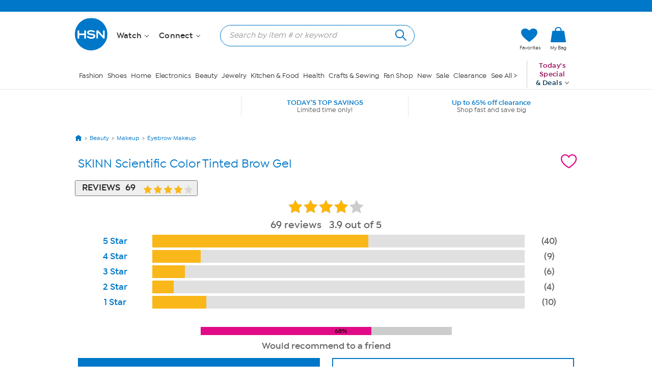

--- FILE ---
content_type: application/javascript; charset=UTF-8
request_url: https://www.googletagmanager.com/gtm.js?id=GTM-MC5JJQ
body_size: 199510
content:

// Copyright 2012 Google Inc. All rights reserved.
 
 (function(w,g){w[g]=w[g]||{};
 w[g].e=function(s){return eval(s);};})(window,'google_tag_manager');
 
(function(){

var data = {
"resource": {
  "version":"1392",
  
  "macros":[{"function":"__v","vtp_dataLayerVersion":2,"vtp_setDefaultValue":false,"vtp_name":"metrics_event_category"},{"function":"__v","vtp_dataLayerVersion":2,"vtp_setDefaultValue":false,"vtp_name":"metrics_event_action"},{"function":"__v","vtp_dataLayerVersion":2,"vtp_setDefaultValue":false,"vtp_name":"page_name"},{"function":"__v","vtp_dataLayerVersion":2,"vtp_setDefaultValue":false,"vtp_name":"page_type"},{"function":"__u","vtp_component":"URL","vtp_enableMultiQueryKeys":false,"vtp_enableIgnoreEmptyQueryParam":false},{"function":"__jsm","vtp_javascript":["template","(function(){var a=!1;window.isNativeApp\u0026\u0026(a=!0);return a})();"]},{"function":"__e"},{"function":"__v","vtp_dataLayerVersion":2,"vtp_setDefaultValue":false,"vtp_name":"do_not_sell"},{"function":"__jsm","vtp_javascript":["template","(function(){var a=",["escape",["macro",7],8,16],",b=!1;a\u0026\u0026\"undefined\"!==a\u0026\u0026(b=a);return b})();"]},{"function":"__v","vtp_dataLayerVersion":2,"vtp_setDefaultValue":false,"vtp_name":"do_not_target_advertise"},{"function":"__jsm","vtp_javascript":["template","(function(){var a=",["escape",["macro",9],8,16],",b=!1;a\u0026\u0026\"undefined\"!==a\u0026\u0026(b=a);return b})();"]},{"function":"__v","vtp_dataLayerVersion":2,"vtp_setDefaultValue":false,"vtp_name":"site_name"},{"function":"__v","vtp_dataLayerVersion":2,"vtp_setDefaultValue":false,"vtp_name":"virtual_page_name"},{"function":"__r"},{"function":"__v","vtp_dataLayerVersion":2,"vtp_setDefaultValue":false,"vtp_name":"impact_cust_type"},{"function":"__u","vtp_component":"HOST","vtp_enableMultiQueryKeys":false,"vtp_enableIgnoreEmptyQueryParam":false},{"function":"__v","vtp_dataLayerVersion":2,"vtp_setDefaultValue":false,"vtp_name":"search_results"},{"function":"__v","vtp_dataLayerVersion":2,"vtp_setDefaultValue":false,"vtp_name":"search_term"},{"function":"__jsm","vtp_javascript":["template","(function(){var a=!1;if(\"intelqa.hsn.com\"==",["escape",["macro",15],8,16],"||\"intel.hsn.com\"==",["escape",["macro",15],8,16],")a=!0;else if(\"hsnnow.hsn.com\"==",["escape",["macro",15],8,16],"||\"hsnnow.hsn.com\"==",["escape",["macro",15],8,16],")a=!0;return a})();"]},{"function":"__jsm","vtp_javascript":["template","(function(){for(var b=void 0,c=window.location.href.slice(window.location.href.indexOf(\"?\")+1).split(\"\\x26\"),a=0;a\u003Cc.length;a++){var d=c[a].split(\"\\x3d\");\"query\"==d[0]\u0026\u0026(b=decodeURIComponent(d[1]))}return b})();"]},{"function":"__jsm","vtp_javascript":["template","(function(){var a=void 0,b=",["escape",["macro",16],8,16],",c=",["escape",["macro",17],8,16],",d=",["escape",["macro",18],8,16],",e=",["escape",["macro",19],8,16],";d\u0026\u0026\"undefined\"!==d\u0026\u0026e\u0026\u0026\"undefined\"!==e?a=\"10000\":b\u0026\u0026\"undefined\"!==b\u0026\u0026c\u0026\u0026\"undefined\"!==c\u0026\u0026(a=",["escape",["macro",16],8,16],");return a})();"]},{"function":"__c","vtp_value":"1"},{"function":"__jsm","vtp_javascript":["template","(function(){var a=void 0,b=",["escape",["macro",16],8,16],",c=",["escape",["macro",17],8,16],",d=",["escape",["macro",18],8,16],",e=",["escape",["macro",19],8,16],";d\u0026\u0026\"undefined\"!==d\u0026\u0026e\u0026\u0026\"undefined\"!==e?a=",["escape",["macro",21],8,16],":b\u0026\u0026\"undefined\"!==b\u0026\u0026c\u0026\u0026\"undefined\"!==c\u0026\u0026(a=",["escape",["macro",21],8,16],");return a})();"]},{"function":"__v","vtp_dataLayerVersion":2,"vtp_setDefaultValue":true,"vtp_defaultValue":"0","vtp_name":"product_results"},{"function":"__jsm","vtp_javascript":["template","(function(){var a;\"Grid\"==",["escape",["macro",3],8,16],"\u0026\u0026(a=",["escape",["macro",23],8,16],");return a})();"]},{"function":"__jsm","vtp_javascript":["template","(function(){var a;\"Grid\"==",["escape",["macro",3],8,16],"\u0026\u0026(a=1);return a})();"]},{"function":"__v","vtp_dataLayerVersion":2,"vtp_setDefaultValue":false,"vtp_name":"virtual_page_type"},{"function":"__c","vtp_value":"USD"},{"function":"__v","vtp_dataLayerVersion":1,"vtp_setDefaultValue":false,"vtp_name":"product_sku"},{"function":"__v","vtp_dataLayerVersion":1,"vtp_setDefaultValue":false,"vtp_name":"product_sale_price"},{"function":"__v","vtp_dataLayerVersion":1,"vtp_setDefaultValue":false,"vtp_name":"product_quantity"},{"function":"__v","vtp_dataLayerVersion":1,"vtp_setDefaultValue":false,"vtp_name":"product_name"},{"function":"__v","vtp_dataLayerVersion":1,"vtp_setDefaultValue":false,"vtp_name":"product_primary_category_name"},{"function":"__v","vtp_dataLayerVersion":1,"vtp_setDefaultValue":false,"vtp_name":"product_brand_name"},{"function":"__v","vtp_dataLayerVersion":1,"vtp_setDefaultValue":false,"vtp_name":"product_item_flag"},{"function":"__v","vtp_dataLayerVersion":1,"vtp_setDefaultValue":false,"vtp_name":"product_rating_average"},{"function":"__v","vtp_dataLayerVersion":1,"vtp_setDefaultValue":false,"vtp_name":"product_rating_count"},{"function":"__v","vtp_dataLayerVersion":1,"vtp_setDefaultValue":false,"vtp_name":"product_size"},{"function":"__v","vtp_dataLayerVersion":1,"vtp_setDefaultValue":false,"vtp_name":"product_retek_division"},{"function":"__v","vtp_dataLayerVersion":1,"vtp_setDefaultValue":false,"vtp_name":"product_code_flexpay"},{"function":"__v","vtp_dataLayerVersion":1,"vtp_setDefaultValue":false,"vtp_name":"express_buy"},{"function":"__v","vtp_dataLayerVersion":2,"vtp_setDefaultValue":false,"vtp_name":"categories"},{"function":"__jsm","vtp_javascript":["template","(function(){var b=[],a=",["escape",["macro",41],8,16],";if(a)for(i=0;i\u003Ca.length;i++)a\u0026\u0026\"undefined\"!==a\u0026\u0026(b[i]=\"undefined\"!=typeof a[i][0]?a[i][0].Name:\"None\");return b})();"]},{"function":"__jsm","vtp_javascript":["template","(function(){var b=[],a=",["escape",["macro",41],8,16],";if(a)for(i=0;i\u003Ca.length;i++)a\u0026\u0026\"undefined\"!==a\u0026\u0026(b[i]=\"undefined\"!=typeof a[i][1]?a[i][1].Name:\"None\");return b})();"]},{"function":"__jsm","vtp_javascript":["template","(function(){var b=[],a=",["escape",["macro",41],8,16],";if(a)for(i=0;i\u003Ca.length;i++)a\u0026\u0026\"undefined\"!==a\u0026\u0026(b[i]=\"undefined\"!=typeof a[i][2]?a[i][2].Name:\"None\");return b})();"]},{"function":"__jsm","vtp_javascript":["template","(function(){var b=[],a=",["escape",["macro",41],8,16],";if(a)for(i=0;i\u003Ca.length;i++)a\u0026\u0026\"undefined\"!==a\u0026\u0026(b[i]=\"undefined\"!=typeof a[i][3]?a[i][3].Name:\"None\");return b})();"]},{"function":"__v","vtp_dataLayerVersion":1,"vtp_setDefaultValue":false,"vtp_name":"product_id"},{"function":"__jsm","vtp_javascript":["template","(function(){if(null!=",["escape",["macro",46],8,16],"\u0026\u0026\"\"!=",["escape",["macro",46],8,16],"\u0026\u00260!=",["escape",["macro",46],8,16],")return ",["escape",["macro",46],8,16],"})();"]},{"function":"__v","vtp_dataLayerVersion":2,"vtp_setDefaultValue":false,"vtp_name":"matrix_id"},{"function":"__jsm","vtp_javascript":["template","(function(){if(null!=",["escape",["macro",48],8,16],"\u0026\u0026\"\"!=",["escape",["macro",48],8,16],"\u0026\u00260!=",["escape",["macro",48],8,16],")return ",["escape",["macro",48],8,16],"})();"]},{"function":"__v","vtp_dataLayerVersion":2,"vtp_setDefaultValue":false,"vtp_name":"product_adjusted_shipping_handling"},{"function":"__v","vtp_dataLayerVersion":2,"vtp_setDefaultValue":false,"vtp_name":"product_shipping_handling"},{"function":"__jsm","vtp_javascript":["template","(function(){var a;\"undefined\"!=typeof ",["escape",["macro",50],8,16],"?a=",["escape",["macro",50],8,16],":\"undefined\"!=typeof ",["escape",["macro",51],8,16],"\u0026\u0026(a=",["escape",["macro",51],8,16],");return a})();"]},{"function":"__v","vtp_dataLayerVersion":2,"vtp_setDefaultValue":false,"vtp_name":"is_onair_today"},{"function":"__jsm","vtp_javascript":["template","(function(){var a=[],d=",["escape",["macro",28],8,16],";if(d){var e=",["escape",["macro",29],8,16],",f=",["escape",["macro",30],8,16],",k=",["escape",["macro",31],8,16],",l=",["escape",["macro",32],8,16],",m=",["escape",["macro",33],8,16],",n=",["escape",["macro",34],8,16],",p=",["escape",["macro",35],8,16],",q=",["escape",["macro",36],8,16],",r=",["escape",["macro",37],8,16],",t=",["escape",["macro",38],8,16],",u=",["escape",["macro",39],8,16],",v=",["escape",["macro",40],8,16],",w=",["escape",["macro",42],8,16],",x=",["escape",["macro",43],8,16],",y=",["escape",["macro",44],8,16],",z=",["escape",["macro",45],8,16],",A=",["escape",["macro",33],8,16],",g=",["escape",["macro",47],8,16],",h=",["escape",["macro",49],8,16],",\nB=",["escape",["macro",52],8,16],",C=",["escape",["macro",53],8,16],",b=0;for(i=0;i\u003Cd.length;i++){var E=!1,D=0;for(c=0;c\u003Ca.length;c++)a[c].id===d[i]\u0026\u0026a[c].price===e[i]\u0026\u0026(E=!0,D=c);E?a[D].quantity+=f[i]:(a.push({id:d[i]}),k\u0026\u0026\"undefined\"!==k\u0026\u0026(a[b].name=k[i]),e\u0026\u0026\"undefined\"!==e\u0026\u0026(a[b].price=e[i]),f\u0026\u0026\"undefined\"!==f\u0026\u0026(a[b].quantity=f[i]),m\u0026\u0026\"undefined\"!==m\u0026\u0026(a[b].brand=m[i]),l\u0026\u0026\"undefined\"!==l\u0026\u0026(a[b].item_category=l[i]),n\u0026\u0026\"undefined\"!==n\u0026\u0026(a[b].dimension10=n[i]),p\u0026\u0026\"undefined\"!==p\u0026\u0026(a[b].dimension11=p[i]),q\u0026\u0026\"undefined\"!==\nq\u0026\u0026(a[b].dimension12=q[i]),r\u0026\u0026\"undefined\"!==r\u0026\u0026(a[b].dimension13=r[i]),t\u0026\u0026\"undefined\"!==t\u0026\u0026(a[b].dimension14=t[i]),u\u0026\u0026\"undefined\"!==u\u0026\u0026(a[b].dimension15=u[i]),v\u0026\u0026\"undefined\"!==v\u0026\u0026(a[b].dimension16=v[i]),w\u0026\u0026\"undefined\"!==w\u0026\u0026(a[b].item_category4=w[i]),x\u0026\u0026\"undefined\"!==x\u0026\u0026(a[b].item_category5=x[i]),y\u0026\u0026\"undefined\"!==y\u0026\u0026(a[b].item_category2=y[i]),z\u0026\u0026\"undefined\"!==z\u0026\u0026(a[b].item_category3=z[i]),A\u0026\u0026\"undefined\"!==A\u0026\u0026(a[b].dimension37=A[i]),g\u0026\u0026\"undefined\"!==g\u0026\u0026(a[b].dimension48=0==g[i]?void 0:g[i]),h\u0026\u0026\"undefined\"!==\nh\u0026\u0026(a[b].dimension49=0==h[i]?void 0:h[i]),B\u0026\u0026\"undefined\"!==B\u0026\u0026(a[b].dimension55=B[i]),C\u0026\u0026\"undefined\"!==C\u0026\u0026(a[b].dimension62=C[i]?\"yes\":\"no\"),b++)}}return a})();"]},{"function":"__v","vtp_dataLayerVersion":2,"vtp_setDefaultValue":false,"vtp_name":"payment_type"},{"function":"__v","vtp_dataLayerVersion":2,"vtp_setDefaultValue":false,"vtp_name":"order_shipping_amount"},{"function":"__v","vtp_dataLayerVersion":2,"vtp_setDefaultValue":false,"vtp_name":"order_tax_amount"},{"function":"__v","vtp_dataLayerVersion":2,"vtp_setDefaultValue":false,"vtp_name":"order_id"},{"function":"__v","vtp_dataLayerVersion":2,"vtp_setDefaultValue":false,"vtp_name":"order_subtotal"},{"function":"__v","vtp_dataLayerVersion":2,"vtp_setDefaultValue":false,"vtp_name":"new_customer"},{"function":"__v","vtp_dataLayerVersion":2,"vtp_setDefaultValue":false,"vtp_name":"customer_email"},{"function":"__v","vtp_dataLayerVersion":2,"vtp_setDefaultValue":false,"vtp_name":"guest_email"},{"function":"__jsm","vtp_javascript":["template","(function(){var a,b=",["escape",["macro",61],8,16],",c=",["escape",["macro",62],8,16],";b\u0026\u0026\"undefined\"!==b?a=b:c\u0026\u0026\"undefined\"!==c\u0026\u0026(a=c);return a})();"]},{"function":"__v","vtp_dataLayerVersion":2,"vtp_setDefaultValue":false,"vtp_name":"product_variant_id"},{"function":"__jsm","vtp_javascript":["template","(function(){var a,b=",["escape",["macro",64],8,16],";b\u0026\u0026(a=b.join());return a})();"]},{"function":"__u","vtp_enableMultiQueryKeys":false,"vtp_enableIgnoreEmptyQueryParam":false},{"function":"__v","vtp_dataLayerVersion":2,"vtp_setDefaultValue":false,"vtp_name":"customer_first_name"},{"function":"__jsm","vtp_javascript":["template","(function(){var B=",["escape",["macro",67],8,16],",C=\"\";B!==\"undefined\"\u0026\u0026(C=B.toLowerCase().trim());var G=G||function(l,w){var f={},x=f.lib={},t=function(){},n=x.Base={extend:function(a){t.prototype=this;var c=new t;a\u0026\u0026c.mixIn(a);c.hasOwnProperty(\"init\")||(c.init=function(){c.$super.init.apply(this,arguments)});c.init.prototype=c;c.$super=this;return c},create:function(){var a=this.extend();a.init.apply(a,arguments);return a},init:function(){},mixIn:function(a){for(var c in a)a.hasOwnProperty(c)\u0026\u0026(this[c]=a[c]);\na.hasOwnProperty(\"toString\")\u0026\u0026(this.toString=a.toString)},clone:function(){return this.init.prototype.extend(this)}},p=x.WordArray=n.extend({init:function(a,c){a=this.words=a||[];this.sigBytes=c!=w?c:4*a.length},toString:function(a){return(a||y).stringify(this)},concat:function(a){var c=this.words,d=a.words,b=this.sigBytes;a=a.sigBytes;this.clamp();if(b%4)for(var e=0;e\u003Ca;e++)c[b+e\u003E\u003E\u003E2]|=(d[e\u003E\u003E\u003E2]\u003E\u003E\u003E24-e%4*8\u0026255)\u003C\u003C24-(b+e)%4*8;else if(65535\u003Cd.length)for(e=0;e\u003Ca;e+=4)c[b+e\u003E\u003E\u003E2]=d[e\u003E\u003E\u003E2];else c.push.apply(c,\nd);this.sigBytes+=a;return this},clamp:function(){var a=this.words,c=this.sigBytes;a[c\u003E\u003E\u003E2]\u0026=4294967295\u003C\u003C32-c%4*8;a.length=l.ceil(c\/4)},clone:function(){var a=n.clone.call(this);a.words=this.words.slice(0);return a},random:function(a){for(var c=[],d=0;d\u003Ca;d+=4)c.push(4294967296*l.random()|0);return new p.init(c,a)}}),z=f.enc={},y=z.Hex={stringify:function(a){var c=a.words;a=a.sigBytes;for(var d=[],b=0;b\u003Ca;b++){var e=c[b\u003E\u003E\u003E2]\u003E\u003E\u003E24-b%4*8\u0026255;d.push((e\u003E\u003E\u003E4).toString(16));d.push((e\u002615).toString(16))}return d.join(\"\")},\nparse:function(a){for(var c=a.length,d=[],b=0;b\u003Cc;b+=2)d[b\u003E\u003E\u003E3]|=parseInt(a.substr(b,2),16)\u003C\u003C24-b%8*4;return new p.init(d,c\/2)}},q=z.Latin1={stringify:function(a){var c=a.words;a=a.sigBytes;for(var d=[],b=0;b\u003Ca;b++)d.push(String.fromCharCode(c[b\u003E\u003E\u003E2]\u003E\u003E\u003E24-b%4*8\u0026255));return d.join(\"\")},parse:function(a){for(var c=a.length,d=[],b=0;b\u003Cc;b++)d[b\u003E\u003E\u003E2]|=(a.charCodeAt(b)\u0026255)\u003C\u003C24-b%4*8;return new p.init(d,c)}},u=z.Utf8={stringify:function(a){try{return decodeURIComponent(escape(q.stringify(a)))}catch(c){throw Error(\"Malformed UTF-8 data\");\n}},parse:function(a){return q.parse(unescape(encodeURIComponent(a)))}},D=x.BufferedBlockAlgorithm=n.extend({reset:function(){this._data=new p.init;this._nDataBytes=0},_append:function(a){\"string\"==typeof a\u0026\u0026(a=u.parse(a));this._data.concat(a);this._nDataBytes+=a.sigBytes},_process:function(a){var c=this._data,d=c.words,b=c.sigBytes,e=this.blockSize,m=b\/(4*e);m=a?l.ceil(m):l.max((m|0)-this._minBufferSize,0);a=m*e;b=l.min(4*a,b);if(a){for(var h=0;h\u003Ca;h+=e)this._doProcessBlock(d,h);h=d.splice(0,a);c.sigBytes-=\nb}return new p.init(h,b)},clone:function(){var a=n.clone.call(this);a._data=this._data.clone();return a},_minBufferSize:0});x.Hasher=D.extend({cfg:n.extend(),init:function(a){this.cfg=this.cfg.extend(a);this.reset()},reset:function(){D.reset.call(this);this._doReset()},update:function(a){this._append(a);this._process();return this},finalize:function(a){a\u0026\u0026this._append(a);return this._doFinalize()},blockSize:16,_createHelper:function(a){return function(c,d){return(new a.init(d)).finalize(c)}},_createHmacHelper:function(a){return function(c,\nd){return(new A.HMAC.init(a,d)).finalize(c)}}});var A=f.algo={};return f}(Math);(function(l){var w=G,f=w.lib,x=f.WordArray,t=f.Hasher;f=w.algo;for(var n=[],p=[],z=function(c){return 4294967296*(c-(c|0))|0},y=2,q=0;64\u003Eq;){a:{var u=y;for(var D=l.sqrt(u),A=2;A\u003C=D;A++)if(!(u%A)){u=!1;break a}u=!0}u\u0026\u0026(8\u003Eq\u0026\u0026(n[q]=z(l.pow(y,.5))),p[q]=z(l.pow(y,1\/3)),q++);y++}var a=[];f=f.SHA256=t.extend({_doReset:function(){this._hash=new x.init(n.slice(0))},_doProcessBlock:function(c,d){for(var b=this._hash.words,e=b[0],\nm=b[1],h=b[2],H=b[3],k=b[4],E=b[5],F=b[6],I=b[7],g=0;64\u003Eg;g++){if(16\u003Eg)a[g]=c[d+g]|0;else{var r=a[g-15],v=a[g-2];a[g]=((r\u003C\u003C25|r\u003E\u003E\u003E7)^(r\u003C\u003C14|r\u003E\u003E\u003E18)^r\u003E\u003E\u003E3)+a[g-7]+((v\u003C\u003C15|v\u003E\u003E\u003E17)^(v\u003C\u003C13|v\u003E\u003E\u003E19)^v\u003E\u003E\u003E10)+a[g-16]}r=I+((k\u003C\u003C26|k\u003E\u003E\u003E6)^(k\u003C\u003C21|k\u003E\u003E\u003E11)^(k\u003C\u003C7|k\u003E\u003E\u003E25))+(k\u0026E^~k\u0026F)+p[g]+a[g];v=((e\u003C\u003C30|e\u003E\u003E\u003E2)^(e\u003C\u003C19|e\u003E\u003E\u003E13)^(e\u003C\u003C10|e\u003E\u003E\u003E22))+(e\u0026m^e\u0026h^m\u0026h);I=F;F=E;E=k;k=H+r|0;H=h;h=m;m=e;e=r+v|0}b[0]=b[0]+e|0;b[1]=b[1]+m|0;b[2]=b[2]+h|0;b[3]=b[3]+H|0;b[4]=b[4]+k|0;b[5]=b[5]+E|0;b[6]=b[6]+F|0;b[7]=b[7]+I|0},_doFinalize:function(){var c=\nthis._data,d=c.words,b=8*this._nDataBytes,e=8*c.sigBytes;d[e\u003E\u003E\u003E5]|=128\u003C\u003C24-e%32;d[(e+64\u003E\u003E\u003E9\u003C\u003C4)+14]=l.floor(b\/4294967296);d[(e+64\u003E\u003E\u003E9\u003C\u003C4)+15]=b;c.sigBytes=4*d.length;this._process();return this._hash},clone:function(){var c=t.clone.call(this);c._hash=this._hash.clone();return c}});w.SHA256=t._createHelper(f);w.HmacSHA256=t._createHmacHelper(f)})(Math);B=G.SHA256(C);if(typeof C!=\"undefined\"\u0026\u0026C!=\"\")return B})();"]},{"function":"__jsm","vtp_javascript":["template","(function(){var a=",["escape",["macro",68],8,16],";if(typeof a===\"string\")try{a=JSON.parse(a)}catch(e){return}if(a\u0026\u0026a.words\u0026\u0026typeof a.sigBytes===\"number\"){for(var c=\"\",b=0;b\u003Ca.sigBytes;b++){var d=a.words[b\/4|0]\u003E\u003E\u003E24-b%4*8\u0026255;c+=(\"0\"+d.toString(16)).slice(-2)}return c}})();"]},{"function":"__jsm","vtp_javascript":["template","(function(){var A=",["escape",["macro",62],8,16],",G=",["escape",["macro",61],8,16],",B=\"\";A\u0026\u0026A!==\"undefined\"?B=A.toLowerCase().trim():G\u0026\u0026G!==\"undefined\"\u0026\u0026(B=G.toLowerCase().trim());var H=H||function(l,w){var f={},x=f.lib={},t=function(){},n=x.Base={extend:function(a){t.prototype=this;var c=new t;a\u0026\u0026c.mixIn(a);c.hasOwnProperty(\"init\")||(c.init=function(){c.$super.init.apply(this,arguments)});c.init.prototype=c;c.$super=this;return c},create:function(){var a=this.extend();a.init.apply(a,arguments);return a},init:function(){},\nmixIn:function(a){for(var c in a)a.hasOwnProperty(c)\u0026\u0026(this[c]=a[c]);a.hasOwnProperty(\"toString\")\u0026\u0026(this.toString=a.toString)},clone:function(){return this.init.prototype.extend(this)}},p=x.WordArray=n.extend({init:function(a,c){a=this.words=a||[];this.sigBytes=c!=w?c:4*a.length},toString:function(a){return(a||y).stringify(this)},concat:function(a){var c=this.words,d=a.words,b=this.sigBytes;a=a.sigBytes;this.clamp();if(b%4)for(var e=0;e\u003Ca;e++)c[b+e\u003E\u003E\u003E2]|=(d[e\u003E\u003E\u003E2]\u003E\u003E\u003E24-e%4*8\u0026255)\u003C\u003C24-(b+e)%4*8;else if(65535\u003C\nd.length)for(e=0;e\u003Ca;e+=4)c[b+e\u003E\u003E\u003E2]=d[e\u003E\u003E\u003E2];else c.push.apply(c,d);this.sigBytes+=a;return this},clamp:function(){var a=this.words,c=this.sigBytes;a[c\u003E\u003E\u003E2]\u0026=4294967295\u003C\u003C32-c%4*8;a.length=l.ceil(c\/4)},clone:function(){var a=n.clone.call(this);a.words=this.words.slice(0);return a},random:function(a){for(var c=[],d=0;d\u003Ca;d+=4)c.push(4294967296*l.random()|0);return new p.init(c,a)}}),z=f.enc={},y=z.Hex={stringify:function(a){var c=a.words;a=a.sigBytes;for(var d=[],b=0;b\u003Ca;b++){var e=c[b\u003E\u003E\u003E2]\u003E\u003E\u003E24-b%\n4*8\u0026255;d.push((e\u003E\u003E\u003E4).toString(16));d.push((e\u002615).toString(16))}return d.join(\"\")},parse:function(a){for(var c=a.length,d=[],b=0;b\u003Cc;b+=2)d[b\u003E\u003E\u003E3]|=parseInt(a.substr(b,2),16)\u003C\u003C24-b%8*4;return new p.init(d,c\/2)}},q=z.Latin1={stringify:function(a){var c=a.words;a=a.sigBytes;for(var d=[],b=0;b\u003Ca;b++)d.push(String.fromCharCode(c[b\u003E\u003E\u003E2]\u003E\u003E\u003E24-b%4*8\u0026255));return d.join(\"\")},parse:function(a){for(var c=a.length,d=[],b=0;b\u003Cc;b++)d[b\u003E\u003E\u003E2]|=(a.charCodeAt(b)\u0026255)\u003C\u003C24-b%4*8;return new p.init(d,c)}},u=z.Utf8=\n{stringify:function(a){try{return decodeURIComponent(escape(q.stringify(a)))}catch(c){throw Error(\"Malformed UTF-8 data\");}},parse:function(a){return q.parse(unescape(encodeURIComponent(a)))}},D=x.BufferedBlockAlgorithm=n.extend({reset:function(){this._data=new p.init;this._nDataBytes=0},_append:function(a){\"string\"==typeof a\u0026\u0026(a=u.parse(a));this._data.concat(a);this._nDataBytes+=a.sigBytes},_process:function(a){var c=this._data,d=c.words,b=c.sigBytes,e=this.blockSize,m=b\/(4*e);m=a?l.ceil(m):l.max((m|\n0)-this._minBufferSize,0);a=m*e;b=l.min(4*a,b);if(a){for(var h=0;h\u003Ca;h+=e)this._doProcessBlock(d,h);h=d.splice(0,a);c.sigBytes-=b}return new p.init(h,b)},clone:function(){var a=n.clone.call(this);a._data=this._data.clone();return a},_minBufferSize:0});x.Hasher=D.extend({cfg:n.extend(),init:function(a){this.cfg=this.cfg.extend(a);this.reset()},reset:function(){D.reset.call(this);this._doReset()},update:function(a){this._append(a);this._process();return this},finalize:function(a){a\u0026\u0026this._append(a);\nreturn this._doFinalize()},blockSize:16,_createHelper:function(a){return function(c,d){return(new a.init(d)).finalize(c)}},_createHmacHelper:function(a){return function(c,d){return(new C.HMAC.init(a,d)).finalize(c)}}});var C=f.algo={};return f}(Math);(function(l){var w=H,f=w.lib,x=f.WordArray,t=f.Hasher;f=w.algo;for(var n=[],p=[],z=function(c){return 4294967296*(c-(c|0))|0},y=2,q=0;64\u003Eq;){a:{var u=y;for(var D=l.sqrt(u),C=2;C\u003C=D;C++)if(!(u%C)){u=!1;break a}u=!0}u\u0026\u0026(8\u003Eq\u0026\u0026(n[q]=z(l.pow(y,.5))),p[q]=\nz(l.pow(y,1\/3)),q++);y++}var a=[];f=f.SHA256=t.extend({_doReset:function(){this._hash=new x.init(n.slice(0))},_doProcessBlock:function(c,d){for(var b=this._hash.words,e=b[0],m=b[1],h=b[2],I=b[3],k=b[4],E=b[5],F=b[6],J=b[7],g=0;64\u003Eg;g++){if(16\u003Eg)a[g]=c[d+g]|0;else{var r=a[g-15],v=a[g-2];a[g]=((r\u003C\u003C25|r\u003E\u003E\u003E7)^(r\u003C\u003C14|r\u003E\u003E\u003E18)^r\u003E\u003E\u003E3)+a[g-7]+((v\u003C\u003C15|v\u003E\u003E\u003E17)^(v\u003C\u003C13|v\u003E\u003E\u003E19)^v\u003E\u003E\u003E10)+a[g-16]}r=J+((k\u003C\u003C26|k\u003E\u003E\u003E6)^(k\u003C\u003C21|k\u003E\u003E\u003E11)^(k\u003C\u003C7|k\u003E\u003E\u003E25))+(k\u0026E^~k\u0026F)+p[g]+a[g];v=((e\u003C\u003C30|e\u003E\u003E\u003E2)^(e\u003C\u003C19|e\u003E\u003E\u003E13)^(e\u003C\u003C10|e\u003E\u003E\u003E22))+\n(e\u0026m^e\u0026h^m\u0026h);J=F;F=E;E=k;k=I+r|0;I=h;h=m;m=e;e=r+v|0}b[0]=b[0]+e|0;b[1]=b[1]+m|0;b[2]=b[2]+h|0;b[3]=b[3]+I|0;b[4]=b[4]+k|0;b[5]=b[5]+E|0;b[6]=b[6]+F|0;b[7]=b[7]+J|0},_doFinalize:function(){var c=this._data,d=c.words,b=8*this._nDataBytes,e=8*c.sigBytes;d[e\u003E\u003E\u003E5]|=128\u003C\u003C24-e%32;d[(e+64\u003E\u003E\u003E9\u003C\u003C4)+14]=l.floor(b\/4294967296);d[(e+64\u003E\u003E\u003E9\u003C\u003C4)+15]=b;c.sigBytes=4*d.length;this._process();return this._hash},clone:function(){var c=t.clone.call(this);c._hash=this._hash.clone();return c}});w.SHA256=t._createHelper(f);\nw.HmacSHA256=t._createHmacHelper(f)})(Math);A=H.SHA256(B);if(typeof B!=\"undefined\"\u0026\u0026B!=\"\")return A})();"]},{"function":"__jsm","vtp_javascript":["template","(function(){var a=",["escape",["macro",70],8,16],";if(typeof a===\"string\")try{a=JSON.parse(a)}catch(e){return}if(a\u0026\u0026a.words\u0026\u0026typeof a.sigBytes===\"number\"){for(var c=\"\",b=0;b\u003Ca.sigBytes;b++){var d=a.words[b\/4|0]\u003E\u003E\u003E24-b%4*8\u0026255;c+=(\"0\"+d.toString(16)).slice(-2)}return c}})();"]},{"function":"__v","vtp_dataLayerVersion":2,"vtp_setDefaultValue":false,"vtp_name":"customer_state"},{"function":"__jsm","vtp_javascript":["template","(function(){var B=",["escape",["macro",72],8,16],",C=\"\";B!==\"undefined\"\u0026\u0026(C=B.toLowerCase().trim());var G=G||function(l,w){var f={},x=f.lib={},t=function(){},n=x.Base={extend:function(a){t.prototype=this;var c=new t;a\u0026\u0026c.mixIn(a);c.hasOwnProperty(\"init\")||(c.init=function(){c.$super.init.apply(this,arguments)});c.init.prototype=c;c.$super=this;return c},create:function(){var a=this.extend();a.init.apply(a,arguments);return a},init:function(){},mixIn:function(a){for(var c in a)a.hasOwnProperty(c)\u0026\u0026(this[c]=a[c]);\na.hasOwnProperty(\"toString\")\u0026\u0026(this.toString=a.toString)},clone:function(){return this.init.prototype.extend(this)}},p=x.WordArray=n.extend({init:function(a,c){a=this.words=a||[];this.sigBytes=c!=w?c:4*a.length},toString:function(a){return(a||y).stringify(this)},concat:function(a){var c=this.words,d=a.words,b=this.sigBytes;a=a.sigBytes;this.clamp();if(b%4)for(var e=0;e\u003Ca;e++)c[b+e\u003E\u003E\u003E2]|=(d[e\u003E\u003E\u003E2]\u003E\u003E\u003E24-e%4*8\u0026255)\u003C\u003C24-(b+e)%4*8;else if(65535\u003Cd.length)for(e=0;e\u003Ca;e+=4)c[b+e\u003E\u003E\u003E2]=d[e\u003E\u003E\u003E2];else c.push.apply(c,\nd);this.sigBytes+=a;return this},clamp:function(){var a=this.words,c=this.sigBytes;a[c\u003E\u003E\u003E2]\u0026=4294967295\u003C\u003C32-c%4*8;a.length=l.ceil(c\/4)},clone:function(){var a=n.clone.call(this);a.words=this.words.slice(0);return a},random:function(a){for(var c=[],d=0;d\u003Ca;d+=4)c.push(4294967296*l.random()|0);return new p.init(c,a)}}),z=f.enc={},y=z.Hex={stringify:function(a){var c=a.words;a=a.sigBytes;for(var d=[],b=0;b\u003Ca;b++){var e=c[b\u003E\u003E\u003E2]\u003E\u003E\u003E24-b%4*8\u0026255;d.push((e\u003E\u003E\u003E4).toString(16));d.push((e\u002615).toString(16))}return d.join(\"\")},\nparse:function(a){for(var c=a.length,d=[],b=0;b\u003Cc;b+=2)d[b\u003E\u003E\u003E3]|=parseInt(a.substr(b,2),16)\u003C\u003C24-b%8*4;return new p.init(d,c\/2)}},q=z.Latin1={stringify:function(a){var c=a.words;a=a.sigBytes;for(var d=[],b=0;b\u003Ca;b++)d.push(String.fromCharCode(c[b\u003E\u003E\u003E2]\u003E\u003E\u003E24-b%4*8\u0026255));return d.join(\"\")},parse:function(a){for(var c=a.length,d=[],b=0;b\u003Cc;b++)d[b\u003E\u003E\u003E2]|=(a.charCodeAt(b)\u0026255)\u003C\u003C24-b%4*8;return new p.init(d,c)}},u=z.Utf8={stringify:function(a){try{return decodeURIComponent(escape(q.stringify(a)))}catch(c){throw Error(\"Malformed UTF-8 data\");\n}},parse:function(a){return q.parse(unescape(encodeURIComponent(a)))}},D=x.BufferedBlockAlgorithm=n.extend({reset:function(){this._data=new p.init;this._nDataBytes=0},_append:function(a){\"string\"==typeof a\u0026\u0026(a=u.parse(a));this._data.concat(a);this._nDataBytes+=a.sigBytes},_process:function(a){var c=this._data,d=c.words,b=c.sigBytes,e=this.blockSize,m=b\/(4*e);m=a?l.ceil(m):l.max((m|0)-this._minBufferSize,0);a=m*e;b=l.min(4*a,b);if(a){for(var h=0;h\u003Ca;h+=e)this._doProcessBlock(d,h);h=d.splice(0,a);c.sigBytes-=\nb}return new p.init(h,b)},clone:function(){var a=n.clone.call(this);a._data=this._data.clone();return a},_minBufferSize:0});x.Hasher=D.extend({cfg:n.extend(),init:function(a){this.cfg=this.cfg.extend(a);this.reset()},reset:function(){D.reset.call(this);this._doReset()},update:function(a){this._append(a);this._process();return this},finalize:function(a){a\u0026\u0026this._append(a);return this._doFinalize()},blockSize:16,_createHelper:function(a){return function(c,d){return(new a.init(d)).finalize(c)}},_createHmacHelper:function(a){return function(c,\nd){return(new A.HMAC.init(a,d)).finalize(c)}}});var A=f.algo={};return f}(Math);(function(l){var w=G,f=w.lib,x=f.WordArray,t=f.Hasher;f=w.algo;for(var n=[],p=[],z=function(c){return 4294967296*(c-(c|0))|0},y=2,q=0;64\u003Eq;){a:{var u=y;for(var D=l.sqrt(u),A=2;A\u003C=D;A++)if(!(u%A)){u=!1;break a}u=!0}u\u0026\u0026(8\u003Eq\u0026\u0026(n[q]=z(l.pow(y,.5))),p[q]=z(l.pow(y,1\/3)),q++);y++}var a=[];f=f.SHA256=t.extend({_doReset:function(){this._hash=new x.init(n.slice(0))},_doProcessBlock:function(c,d){for(var b=this._hash.words,e=b[0],\nm=b[1],h=b[2],H=b[3],k=b[4],E=b[5],F=b[6],I=b[7],g=0;64\u003Eg;g++){if(16\u003Eg)a[g]=c[d+g]|0;else{var r=a[g-15],v=a[g-2];a[g]=((r\u003C\u003C25|r\u003E\u003E\u003E7)^(r\u003C\u003C14|r\u003E\u003E\u003E18)^r\u003E\u003E\u003E3)+a[g-7]+((v\u003C\u003C15|v\u003E\u003E\u003E17)^(v\u003C\u003C13|v\u003E\u003E\u003E19)^v\u003E\u003E\u003E10)+a[g-16]}r=I+((k\u003C\u003C26|k\u003E\u003E\u003E6)^(k\u003C\u003C21|k\u003E\u003E\u003E11)^(k\u003C\u003C7|k\u003E\u003E\u003E25))+(k\u0026E^~k\u0026F)+p[g]+a[g];v=((e\u003C\u003C30|e\u003E\u003E\u003E2)^(e\u003C\u003C19|e\u003E\u003E\u003E13)^(e\u003C\u003C10|e\u003E\u003E\u003E22))+(e\u0026m^e\u0026h^m\u0026h);I=F;F=E;E=k;k=H+r|0;H=h;h=m;m=e;e=r+v|0}b[0]=b[0]+e|0;b[1]=b[1]+m|0;b[2]=b[2]+h|0;b[3]=b[3]+H|0;b[4]=b[4]+k|0;b[5]=b[5]+E|0;b[6]=b[6]+F|0;b[7]=b[7]+I|0},_doFinalize:function(){var c=\nthis._data,d=c.words,b=8*this._nDataBytes,e=8*c.sigBytes;d[e\u003E\u003E\u003E5]|=128\u003C\u003C24-e%32;d[(e+64\u003E\u003E\u003E9\u003C\u003C4)+14]=l.floor(b\/4294967296);d[(e+64\u003E\u003E\u003E9\u003C\u003C4)+15]=b;c.sigBytes=4*d.length;this._process();return this._hash},clone:function(){var c=t.clone.call(this);c._hash=this._hash.clone();return c}});w.SHA256=t._createHelper(f);w.HmacSHA256=t._createHmacHelper(f)})(Math);B=G.SHA256(C);if(typeof C!=\"undefined\"\u0026\u0026C!=\"\")return B})();"]},{"function":"__jsm","vtp_javascript":["template","(function(){var a=",["escape",["macro",73],8,16],";if(typeof a===\"string\")try{a=JSON.parse(a)}catch(e){return}if(a\u0026\u0026a.words\u0026\u0026typeof a.sigBytes===\"number\"){for(var c=\"\",b=0;b\u003Ca.sigBytes;b++){var d=a.words[b\/4|0]\u003E\u003E\u003E24-b%4*8\u0026255;c+=(\"0\"+d.toString(16)).slice(-2)}return c}})();"]},{"function":"__v","vtp_dataLayerVersion":2,"vtp_setDefaultValue":false,"vtp_name":"customer_postal_code"},{"function":"__jsm","vtp_javascript":["template","(function(){var B=",["escape",["macro",75],8,16],",C=\"\";B!==\"undefined\"\u0026\u0026(C=B.toLowerCase().trim());var G=G||function(l,w){var f={},x=f.lib={},t=function(){},n=x.Base={extend:function(a){t.prototype=this;var c=new t;a\u0026\u0026c.mixIn(a);c.hasOwnProperty(\"init\")||(c.init=function(){c.$super.init.apply(this,arguments)});c.init.prototype=c;c.$super=this;return c},create:function(){var a=this.extend();a.init.apply(a,arguments);return a},init:function(){},mixIn:function(a){for(var c in a)a.hasOwnProperty(c)\u0026\u0026(this[c]=a[c]);\na.hasOwnProperty(\"toString\")\u0026\u0026(this.toString=a.toString)},clone:function(){return this.init.prototype.extend(this)}},p=x.WordArray=n.extend({init:function(a,c){a=this.words=a||[];this.sigBytes=c!=w?c:4*a.length},toString:function(a){return(a||y).stringify(this)},concat:function(a){var c=this.words,d=a.words,b=this.sigBytes;a=a.sigBytes;this.clamp();if(b%4)for(var e=0;e\u003Ca;e++)c[b+e\u003E\u003E\u003E2]|=(d[e\u003E\u003E\u003E2]\u003E\u003E\u003E24-e%4*8\u0026255)\u003C\u003C24-(b+e)%4*8;else if(65535\u003Cd.length)for(e=0;e\u003Ca;e+=4)c[b+e\u003E\u003E\u003E2]=d[e\u003E\u003E\u003E2];else c.push.apply(c,\nd);this.sigBytes+=a;return this},clamp:function(){var a=this.words,c=this.sigBytes;a[c\u003E\u003E\u003E2]\u0026=4294967295\u003C\u003C32-c%4*8;a.length=l.ceil(c\/4)},clone:function(){var a=n.clone.call(this);a.words=this.words.slice(0);return a},random:function(a){for(var c=[],d=0;d\u003Ca;d+=4)c.push(4294967296*l.random()|0);return new p.init(c,a)}}),z=f.enc={},y=z.Hex={stringify:function(a){var c=a.words;a=a.sigBytes;for(var d=[],b=0;b\u003Ca;b++){var e=c[b\u003E\u003E\u003E2]\u003E\u003E\u003E24-b%4*8\u0026255;d.push((e\u003E\u003E\u003E4).toString(16));d.push((e\u002615).toString(16))}return d.join(\"\")},\nparse:function(a){for(var c=a.length,d=[],b=0;b\u003Cc;b+=2)d[b\u003E\u003E\u003E3]|=parseInt(a.substr(b,2),16)\u003C\u003C24-b%8*4;return new p.init(d,c\/2)}},q=z.Latin1={stringify:function(a){var c=a.words;a=a.sigBytes;for(var d=[],b=0;b\u003Ca;b++)d.push(String.fromCharCode(c[b\u003E\u003E\u003E2]\u003E\u003E\u003E24-b%4*8\u0026255));return d.join(\"\")},parse:function(a){for(var c=a.length,d=[],b=0;b\u003Cc;b++)d[b\u003E\u003E\u003E2]|=(a.charCodeAt(b)\u0026255)\u003C\u003C24-b%4*8;return new p.init(d,c)}},u=z.Utf8={stringify:function(a){try{return decodeURIComponent(escape(q.stringify(a)))}catch(c){throw Error(\"Malformed UTF-8 data\");\n}},parse:function(a){return q.parse(unescape(encodeURIComponent(a)))}},D=x.BufferedBlockAlgorithm=n.extend({reset:function(){this._data=new p.init;this._nDataBytes=0},_append:function(a){\"string\"==typeof a\u0026\u0026(a=u.parse(a));this._data.concat(a);this._nDataBytes+=a.sigBytes},_process:function(a){var c=this._data,d=c.words,b=c.sigBytes,e=this.blockSize,m=b\/(4*e);m=a?l.ceil(m):l.max((m|0)-this._minBufferSize,0);a=m*e;b=l.min(4*a,b);if(a){for(var h=0;h\u003Ca;h+=e)this._doProcessBlock(d,h);h=d.splice(0,a);c.sigBytes-=\nb}return new p.init(h,b)},clone:function(){var a=n.clone.call(this);a._data=this._data.clone();return a},_minBufferSize:0});x.Hasher=D.extend({cfg:n.extend(),init:function(a){this.cfg=this.cfg.extend(a);this.reset()},reset:function(){D.reset.call(this);this._doReset()},update:function(a){this._append(a);this._process();return this},finalize:function(a){a\u0026\u0026this._append(a);return this._doFinalize()},blockSize:16,_createHelper:function(a){return function(c,d){return(new a.init(d)).finalize(c)}},_createHmacHelper:function(a){return function(c,\nd){return(new A.HMAC.init(a,d)).finalize(c)}}});var A=f.algo={};return f}(Math);(function(l){var w=G,f=w.lib,x=f.WordArray,t=f.Hasher;f=w.algo;for(var n=[],p=[],z=function(c){return 4294967296*(c-(c|0))|0},y=2,q=0;64\u003Eq;){a:{var u=y;for(var D=l.sqrt(u),A=2;A\u003C=D;A++)if(!(u%A)){u=!1;break a}u=!0}u\u0026\u0026(8\u003Eq\u0026\u0026(n[q]=z(l.pow(y,.5))),p[q]=z(l.pow(y,1\/3)),q++);y++}var a=[];f=f.SHA256=t.extend({_doReset:function(){this._hash=new x.init(n.slice(0))},_doProcessBlock:function(c,d){for(var b=this._hash.words,e=b[0],\nm=b[1],h=b[2],H=b[3],k=b[4],E=b[5],F=b[6],I=b[7],g=0;64\u003Eg;g++){if(16\u003Eg)a[g]=c[d+g]|0;else{var r=a[g-15],v=a[g-2];a[g]=((r\u003C\u003C25|r\u003E\u003E\u003E7)^(r\u003C\u003C14|r\u003E\u003E\u003E18)^r\u003E\u003E\u003E3)+a[g-7]+((v\u003C\u003C15|v\u003E\u003E\u003E17)^(v\u003C\u003C13|v\u003E\u003E\u003E19)^v\u003E\u003E\u003E10)+a[g-16]}r=I+((k\u003C\u003C26|k\u003E\u003E\u003E6)^(k\u003C\u003C21|k\u003E\u003E\u003E11)^(k\u003C\u003C7|k\u003E\u003E\u003E25))+(k\u0026E^~k\u0026F)+p[g]+a[g];v=((e\u003C\u003C30|e\u003E\u003E\u003E2)^(e\u003C\u003C19|e\u003E\u003E\u003E13)^(e\u003C\u003C10|e\u003E\u003E\u003E22))+(e\u0026m^e\u0026h^m\u0026h);I=F;F=E;E=k;k=H+r|0;H=h;h=m;m=e;e=r+v|0}b[0]=b[0]+e|0;b[1]=b[1]+m|0;b[2]=b[2]+h|0;b[3]=b[3]+H|0;b[4]=b[4]+k|0;b[5]=b[5]+E|0;b[6]=b[6]+F|0;b[7]=b[7]+I|0},_doFinalize:function(){var c=\nthis._data,d=c.words,b=8*this._nDataBytes,e=8*c.sigBytes;d[e\u003E\u003E\u003E5]|=128\u003C\u003C24-e%32;d[(e+64\u003E\u003E\u003E9\u003C\u003C4)+14]=l.floor(b\/4294967296);d[(e+64\u003E\u003E\u003E9\u003C\u003C4)+15]=b;c.sigBytes=4*d.length;this._process();return this._hash},clone:function(){var c=t.clone.call(this);c._hash=this._hash.clone();return c}});w.SHA256=t._createHelper(f);w.HmacSHA256=t._createHmacHelper(f)})(Math);B=G.SHA256(C);if(typeof C!=\"undefined\"\u0026\u0026C!=\"\")return B})();"]},{"function":"__jsm","vtp_javascript":["template","(function(){var a=",["escape",["macro",76],8,16],";if(typeof a===\"string\")try{a=JSON.parse(a)}catch(e){return}if(a\u0026\u0026a.words\u0026\u0026typeof a.sigBytes===\"number\"){for(var c=\"\",b=0;b\u003Ca.sigBytes;b++){var d=a.words[b\/4|0]\u003E\u003E\u003E24-b%4*8\u0026255;c+=(\"0\"+d.toString(16)).slice(-2)}return c}})();"]},{"function":"__v","vtp_dataLayerVersion":2,"vtp_setDefaultValue":false,"vtp_name":"customer_city"},{"function":"__jsm","vtp_javascript":["template","(function(){var B=",["escape",["macro",78],8,16],",C=\"\";B!==\"undefined\"\u0026\u0026(C=B.toLowerCase().replace(\/[^a-z]\/g,\"\"));var G=G||function(l,w){var f={},x=f.lib={},t=function(){},n=x.Base={extend:function(a){t.prototype=this;var c=new t;a\u0026\u0026c.mixIn(a);c.hasOwnProperty(\"init\")||(c.init=function(){c.$super.init.apply(this,arguments)});c.init.prototype=c;c.$super=this;return c},create:function(){var a=this.extend();a.init.apply(a,arguments);return a},init:function(){},mixIn:function(a){for(var c in a)a.hasOwnProperty(c)\u0026\u0026\n(this[c]=a[c]);a.hasOwnProperty(\"toString\")\u0026\u0026(this.toString=a.toString)},clone:function(){return this.init.prototype.extend(this)}},p=x.WordArray=n.extend({init:function(a,c){a=this.words=a||[];this.sigBytes=c!=w?c:4*a.length},toString:function(a){return(a||y).stringify(this)},concat:function(a){var c=this.words,d=a.words,b=this.sigBytes;a=a.sigBytes;this.clamp();if(b%4)for(var e=0;e\u003Ca;e++)c[b+e\u003E\u003E\u003E2]|=(d[e\u003E\u003E\u003E2]\u003E\u003E\u003E24-e%4*8\u0026255)\u003C\u003C24-(b+e)%4*8;else if(65535\u003Cd.length)for(e=0;e\u003Ca;e+=4)c[b+e\u003E\u003E\u003E2]=d[e\u003E\u003E\u003E\n2];else c.push.apply(c,d);this.sigBytes+=a;return this},clamp:function(){var a=this.words,c=this.sigBytes;a[c\u003E\u003E\u003E2]\u0026=4294967295\u003C\u003C32-c%4*8;a.length=l.ceil(c\/4)},clone:function(){var a=n.clone.call(this);a.words=this.words.slice(0);return a},random:function(a){for(var c=[],d=0;d\u003Ca;d+=4)c.push(4294967296*l.random()|0);return new p.init(c,a)}}),z=f.enc={},y=z.Hex={stringify:function(a){var c=a.words;a=a.sigBytes;for(var d=[],b=0;b\u003Ca;b++){var e=c[b\u003E\u003E\u003E2]\u003E\u003E\u003E24-b%4*8\u0026255;d.push((e\u003E\u003E\u003E4).toString(16));d.push((e\u0026\n15).toString(16))}return d.join(\"\")},parse:function(a){for(var c=a.length,d=[],b=0;b\u003Cc;b+=2)d[b\u003E\u003E\u003E3]|=parseInt(a.substr(b,2),16)\u003C\u003C24-b%8*4;return new p.init(d,c\/2)}},q=z.Latin1={stringify:function(a){var c=a.words;a=a.sigBytes;for(var d=[],b=0;b\u003Ca;b++)d.push(String.fromCharCode(c[b\u003E\u003E\u003E2]\u003E\u003E\u003E24-b%4*8\u0026255));return d.join(\"\")},parse:function(a){for(var c=a.length,d=[],b=0;b\u003Cc;b++)d[b\u003E\u003E\u003E2]|=(a.charCodeAt(b)\u0026255)\u003C\u003C24-b%4*8;return new p.init(d,c)}},u=z.Utf8={stringify:function(a){try{return decodeURIComponent(escape(q.stringify(a)))}catch(c){throw Error(\"Malformed UTF-8 data\");\n}},parse:function(a){return q.parse(unescape(encodeURIComponent(a)))}},D=x.BufferedBlockAlgorithm=n.extend({reset:function(){this._data=new p.init;this._nDataBytes=0},_append:function(a){\"string\"==typeof a\u0026\u0026(a=u.parse(a));this._data.concat(a);this._nDataBytes+=a.sigBytes},_process:function(a){var c=this._data,d=c.words,b=c.sigBytes,e=this.blockSize,m=b\/(4*e);m=a?l.ceil(m):l.max((m|0)-this._minBufferSize,0);a=m*e;b=l.min(4*a,b);if(a){for(var h=0;h\u003Ca;h+=e)this._doProcessBlock(d,h);h=d.splice(0,a);c.sigBytes-=\nb}return new p.init(h,b)},clone:function(){var a=n.clone.call(this);a._data=this._data.clone();return a},_minBufferSize:0});x.Hasher=D.extend({cfg:n.extend(),init:function(a){this.cfg=this.cfg.extend(a);this.reset()},reset:function(){D.reset.call(this);this._doReset()},update:function(a){this._append(a);this._process();return this},finalize:function(a){a\u0026\u0026this._append(a);return this._doFinalize()},blockSize:16,_createHelper:function(a){return function(c,d){return(new a.init(d)).finalize(c)}},_createHmacHelper:function(a){return function(c,\nd){return(new A.HMAC.init(a,d)).finalize(c)}}});var A=f.algo={};return f}(Math);(function(l){var w=G,f=w.lib,x=f.WordArray,t=f.Hasher;f=w.algo;for(var n=[],p=[],z=function(c){return 4294967296*(c-(c|0))|0},y=2,q=0;64\u003Eq;){a:{var u=y;for(var D=l.sqrt(u),A=2;A\u003C=D;A++)if(!(u%A)){u=!1;break a}u=!0}u\u0026\u0026(8\u003Eq\u0026\u0026(n[q]=z(l.pow(y,.5))),p[q]=z(l.pow(y,1\/3)),q++);y++}var a=[];f=f.SHA256=t.extend({_doReset:function(){this._hash=new x.init(n.slice(0))},_doProcessBlock:function(c,d){for(var b=this._hash.words,e=b[0],\nm=b[1],h=b[2],H=b[3],k=b[4],E=b[5],F=b[6],I=b[7],g=0;64\u003Eg;g++){if(16\u003Eg)a[g]=c[d+g]|0;else{var r=a[g-15],v=a[g-2];a[g]=((r\u003C\u003C25|r\u003E\u003E\u003E7)^(r\u003C\u003C14|r\u003E\u003E\u003E18)^r\u003E\u003E\u003E3)+a[g-7]+((v\u003C\u003C15|v\u003E\u003E\u003E17)^(v\u003C\u003C13|v\u003E\u003E\u003E19)^v\u003E\u003E\u003E10)+a[g-16]}r=I+((k\u003C\u003C26|k\u003E\u003E\u003E6)^(k\u003C\u003C21|k\u003E\u003E\u003E11)^(k\u003C\u003C7|k\u003E\u003E\u003E25))+(k\u0026E^~k\u0026F)+p[g]+a[g];v=((e\u003C\u003C30|e\u003E\u003E\u003E2)^(e\u003C\u003C19|e\u003E\u003E\u003E13)^(e\u003C\u003C10|e\u003E\u003E\u003E22))+(e\u0026m^e\u0026h^m\u0026h);I=F;F=E;E=k;k=H+r|0;H=h;h=m;m=e;e=r+v|0}b[0]=b[0]+e|0;b[1]=b[1]+m|0;b[2]=b[2]+h|0;b[3]=b[3]+H|0;b[4]=b[4]+k|0;b[5]=b[5]+E|0;b[6]=b[6]+F|0;b[7]=b[7]+I|0},_doFinalize:function(){var c=\nthis._data,d=c.words,b=8*this._nDataBytes,e=8*c.sigBytes;d[e\u003E\u003E\u003E5]|=128\u003C\u003C24-e%32;d[(e+64\u003E\u003E\u003E9\u003C\u003C4)+14]=l.floor(b\/4294967296);d[(e+64\u003E\u003E\u003E9\u003C\u003C4)+15]=b;c.sigBytes=4*d.length;this._process();return this._hash},clone:function(){var c=t.clone.call(this);c._hash=this._hash.clone();return c}});w.SHA256=t._createHelper(f);w.HmacSHA256=t._createHmacHelper(f)})(Math);B=G.SHA256(C);if(typeof C!=\"undefined\"\u0026\u0026C!=\"\")return B})();"]},{"function":"__jsm","vtp_javascript":["template","(function(){var a=",["escape",["macro",79],8,16],";if(typeof a===\"string\")try{a=JSON.parse(a)}catch(e){return}if(a\u0026\u0026a.words\u0026\u0026typeof a.sigBytes===\"number\"){for(var c=\"\",b=0;b\u003Ca.sigBytes;b++){var d=a.words[b\/4|0]\u003E\u003E\u003E24-b%4*8\u0026255;c+=(\"0\"+d.toString(16)).slice(-2)}return c}})();"]},{"function":"__jsm","vtp_javascript":["template","(function(){var a=document.cookie.split(\";\");if(a=a.find(function(b){return b.trim().startsWith(\"AMCV_\")}))return a=decodeURIComponent(a.split(\"\\x3d\")[1]),(a=a.match(\/MCMID\\|([^|]+)\/))?a[1]:void 0})();"]},{"function":"__e"},{"function":"__u","vtp_component":"QUERY","vtp_queryKey":"cm_mmc","vtp_enableMultiQueryKeys":false,"vtp_enableIgnoreEmptyQueryParam":false},{"function":"__jsm","vtp_javascript":["template","(function(){var a=",["escape",["macro",83],8,16],";a=a.split(\"-_-\");return a[0]})();"]},{"function":"__jsm","vtp_javascript":["template","(function(){var a=",["escape",["macro",83],8,16],";a=a.split(\"-_-\");return a[2]})();"]},{"function":"__v","vtp_dataLayerVersion":2,"vtp_setDefaultValue":false,"vtp_name":"unica_treatment_code"},{"function":"__v","vtp_dataLayerVersion":2,"vtp_setDefaultValue":false,"vtp_name":"unica_session_id"},{"function":"__v","vtp_dataLayerVersion":2,"vtp_setDefaultValue":false,"vtp_name":"unica_source"},{"function":"__v","vtp_dataLayerVersion":1,"vtp_setDefaultValue":false,"vtp_name":"product_brand_id"},{"function":"__v","vtp_dataLayerVersion":1,"vtp_setDefaultValue":false,"vtp_name":"product_primary_category_id"},{"function":"__v","vtp_dataLayerVersion":2,"vtp_setDefaultValue":false,"vtp_name":"metrics_event_label"},{"function":"__v","vtp_dataLayerVersion":2,"vtp_setDefaultValue":false,"vtp_name":"metrics_event_value"},{"function":"__v","vtp_name":"gtm.element","vtp_dataLayerVersion":1},{"function":"__v","vtp_name":"gtm.triggers","vtp_dataLayerVersion":2,"vtp_setDefaultValue":true,"vtp_defaultValue":""},{"function":"__aev","vtp_setDefaultValue":false,"vtp_varType":"ATTRIBUTE","vtp_attribute":"data-datalayer-udo"},{"function":"__u","vtp_component":"QUERY","vtp_queryKey":"cm_mmca2","vtp_enableMultiQueryKeys":false,"vtp_enableIgnoreEmptyQueryParam":false},{"function":"__u","vtp_component":"QUERY","vtp_queryKey":"cm_mmca3","vtp_enableMultiQueryKeys":false,"vtp_enableIgnoreEmptyQueryParam":false},{"function":"__v","vtp_dataLayerVersion":2,"vtp_setDefaultValue":false,"vtp_name":"tealium_unique_event_id_page_load"},{"function":"__c","vtp_value":"343906762443963"},{"function":"__v","vtp_dataLayerVersion":2,"vtp_setDefaultValue":false,"vtp_name":"order_grand_total"},{"function":"__jsm","vtp_javascript":["template","(function(){var c=[\"EC066\",\"EC0440\",\"EC052\",\"EC0572\",\"EC0313\"],a=",["escape",["macro",41],8,16],",b=!1,d=a[0].length-1;c.includes(a[0][d].Id)\u0026\u0026(b=!0);return b})();"]},{"function":"__cvt_1648357_752"},{"function":"__jsm","vtp_javascript":["template","(function(){var b=[],a=",["escape",["macro",28],8,16],";if(a)for(i=0;i\u003Ca.length;i++)a\u0026\u0026\"undefined\"!==a\u0026\u0026(b[i]=a[i].toString());return b})();"]},{"function":"__jsm","vtp_javascript":["template","(function(){var b=void 0,a=",["escape",["macro",31],8,16],";a\u0026\u0026a\u0026\u0026\"undefined\"!==a\u0026\u0026(b=a[0].toString());return b})();"]},{"function":"__jsm","vtp_javascript":["template","(function(){var a=",["escape",["macro",29],8,16],";if(\"undefined\"==a||0==a.length)return 0;a=parseFloat(a.length?a[0]:a);return isNaN(a)?0:a})();"]},{"function":"__v","vtp_dataLayerVersion":2,"vtp_setDefaultValue":false,"vtp_name":"cartitem_qty"},{"function":"__jsm","vtp_javascript":["template","(function(){var a=[],b=",["escape",["macro",28],8,16],",c=",["escape",["macro",106],8,16],";b\u0026\u0026(a.push({id:b[0].toString()}),a[0].quantity=parseInt(c));return a})();"]},{"function":"__v","vtp_dataLayerVersion":2,"vtp_setDefaultValue":false,"vtp_name":"device_type"},{"function":"__jsm","vtp_javascript":["template","(function(){return!0===",["escape",["macro",5],8,16],"\u0026\u0026\"www.hsn.com\"===",["escape",["macro",15],8,16],"\u0026\u0026\"iOS\"===",["escape",["macro",108],8,16],"?\"W13D7\":!0===",["escape",["macro",5],8,16],"\u0026\u0026\"iOS\"===",["escape",["macro",108],8,16],"?\"U4Zx3\":\"www.hsn.com\"===",["escape",["macro",15],8,16],"?1402:1407})();"]},{"function":"__jsm","vtp_javascript":["template","(function(){var a=\"other\";if(\"Home Page\"==",["escape",["macro",3],8,16],")a=\"home\";else if(\"Product\"==",["escape",["macro",3],8,16],"||\"PDP Landing\"==",["escape",["macro",3],8,16],")a=\"product\";else if(\"Grid\"==",["escape",["macro",3],8,16],"||\"Storefront\"==",["escape",["macro",3],8,16],"||\"Department\"==",["escape",["macro",3],8,16],"||\"Feature\"==",["escape",["macro",3],8,16],"||\"Brand\"==",["escape",["macro",3],8,16],")a=\"collection\";else if(\"Search\"==",["escape",["macro",3],8,16],")a=\"search\";else if(\"Checkout\"==",["escape",["macro",3],8,16],"\u0026\u0026\"Cart\"==",["escape",["macro",2],8,16],")a=\"cart\";else if(\"Checkout\"==\n",["escape",["macro",3],8,16],"\u0026\u0026\"Order Confirm\"==",["escape",["macro",2],8,16],")a=\"receipt\";else if(\"Checkout\"==",["escape",["macro",3],8,16],"||\"Checkout Login\"==",["escape",["macro",3],8,16],"||\"Checkout Create Account\"==",["escape",["macro",3],8,16],")a=\"checkout\";return a})();"]},{"function":"__v","vtp_dataLayerVersion":2,"vtp_setDefaultValue":false,"vtp_name":"order_discount_amount"},{"function":"__v","vtp_dataLayerVersion":2,"vtp_setDefaultValue":false,"vtp_name":"product_original_price"},{"function":"__v","vtp_dataLayerVersion":2,"vtp_setDefaultValue":false,"vtp_name":"low_inventory_level"},{"function":"__jsm","vtp_javascript":["template","(function(){var a=[],d=",["escape",["macro",46],8,16],";if(d){var e=",["escape",["macro",30],8,16],",g=",["escape",["macro",31],8,16],",f=",["escape",["macro",29],8,16],",h=",["escape",["macro",112],8,16],",k=",["escape",["macro",113],8,16],",n=",["escape",["macro",2],8,16],",b=0;for(i=0;i\u003Cd.length;i++){var m=!1,l=0;for(c=0;c\u003Ca.length;c++)a[c].id===d[i]\u0026\u0026a[c].price===f[i]\u0026\u0026(m=!0,l=c);m?a[l].quantity+=e[i]:(a.push({id:d[i].toString()}),e\u0026\u0026\"undefined\"!==e\u0026\u0026(a[b].quantity=parseInt(e[i])),f\u0026\u0026\"undefined\"!==f\u0026\u0026(a[b].price=parseFloat(f[i].toString())),h\u0026\u0026\"undefined\"!==h\u0026\u0026(a[b].price_original=\nparseFloat(h[i].toString())),g\u0026\u0026\"undefined\"!==g\u0026\u0026(a[b].title=g[i]),k\u0026\u0026\"undefined\"!==k\u0026\u0026\"Cart\"==n\u0026\u0026(a[b].in_stock=parseInt(k[i])),b++)}}return a})();"]},{"function":"__jsm","vtp_javascript":["template","(function(){var a=!1;window.isWin8Metro\u0026\u0026(a=!0);return a})();"]},{"function":"__v","vtp_dataLayerVersion":2,"vtp_setDefaultValue":false,"vtp_name":"customer_id"},{"function":"__jsm","vtp_javascript":["template","(function(){var a=0;if(\"undefined\"==",["escape",["macro",30],8,16],"||0==",["escape",["macro",30],8,16],".length)return a;for(i=0;i\u003C",["escape",["macro",30],8,16],".length;i++)a+=",["escape",["macro",30],8,16],"[i];return a})();"]},{"function":"__jsm","vtp_javascript":["template","(function(){var a=",["escape",["macro",3],8,16],";\"TS\"==",["escape",["macro",2],8,16],"\u0026\u0026(a=",["escape",["macro",2],8,16],");if(\"intelqa.hsn.com\"==",["escape",["macro",15],8,16],"||\"intel.hsn.com\"==",["escape",["macro",15],8,16],")a=\"Intel\";return a})();"]},{"function":"__jsm","vtp_javascript":["template","(function(){var a=",["escape",["macro",2],8,16],",b=",["escape",["macro",12],8,16],";\"Product\"!=",["escape",["macro",3],8,16],"\u0026\u0026\"PDP Landing\"!=",["escape",["macro",3],8,16],"||b||(a=",["escape",["macro",31],8,16],");if(\"intelqa.hsn.com\"==",["escape",["macro",15],8,16],"||\"intel.hsn.com\"==",["escape",["macro",15],8,16],")a=\"THE IN-CROWD on HSN\";return a})();"]},{"function":"__jsm","vtp_javascript":["template","(function(){var a=[],b=\"undefined\",c=",["escape",["macro",116],8,16],",d=",["escape",["macro",61],8,16],",e=",["escape",["macro",67],8,16],",f=",["escape",["macro",28],8,16],",g=",["escape",["macro",31],8,16],",h=",["escape",["macro",42],8,16],",k=",["escape",["macro",43],8,16],",l=",["escape",["macro",44],8,16],",m=",["escape",["macro",33],8,16],",n=",["escape",["macro",29],8,16],",p=",["escape",["macro",112],8,16],",q=",["escape",["macro",58],8,16],",r=",["escape",["macro",59],8,16],",t=",["escape",["macro",100],8,16],",u=",["escape",["macro",56],8,16],",v=",["escape",["macro",111],8,16],",w=",["escape",["macro",57],8,16],",x=",["escape",["macro",55],8,16],",y=",["escape",["macro",117],8,16],";\"TS\"===\n",["escape",["macro",118],8,16],"?b=\"TS Product Viewed\":\"Product\"===",["escape",["macro",118],8,16],"?b=\"Product Viewed\":\"Order Confirm\"===",["escape",["macro",119],8,16],"\u0026\u0026(b=\"Completed Checkout\");a.push({event_name:b});a[0].sku=f\u0026\u0026\"undefinded\"!==f\u0026\u0026void 0!==f?f[0].toString():\"undefined\";a[0].cust_id=c\u0026\u0026\"undefinded\"!==c\u0026\u0026void 0!==c?c:\"undefinded\";a[0].cust_email=d\u0026\u0026\"undefinded\"!==d\u0026\u0026void 0!==d?d:\"undefinded\";a[0].customer_first_name=e\u0026\u0026\"undefinded\"!==e\u0026\u0026void 0!==e?e:\"undefinded\";a[0].name=g\u0026\u0026\"undefinded\"!==g\u0026\u0026void 0!==g?g[0]:\"undefinded\";\na[0].price=n\u0026\u0026\"undefinded\"!==n\u0026\u0026void 0!==n?n[0].toString():\"undefinded\";a[0].regular_price=p\u0026\u0026\"undefinded\"!==p\u0026\u0026void 0!==p?p[0].toString():\"undefinded\";a[0].storefront=h\u0026\u0026\"undefinded\"!==h\u0026\u0026void 0!==h?h[0]:\"undefinded\";a[0].department=k\u0026\u0026\"undefinded\"!==k\u0026\u0026void 0!==k?k[0]:\"undefinded\";a[0].category=l\u0026\u0026\"undefinded\"!==l\u0026\u0026void 0!==l?l[0]:\"undefinded\";a[0].brand=m\u0026\u0026\"undefinded\"!==m\u0026\u0026void 0!==m?m[0]:\"undefinded\";a[0].order_id=q\u0026\u0026\"undefinded\"!==q\u0026\u0026void 0!==q?q:\"undefinded\";a[0].order_subtotal=r\u0026\u0026\"undefinded\"!==\nr\u0026\u0026void 0!==r?r:\"undefinded\";a[0].order_grand_total=t\u0026\u0026\"undefinded\"!==t\u0026\u0026void 0!==t?t:\"undefinded\";a[0].order_shipping_amount=u\u0026\u0026\"undefinded\"!==u\u0026\u0026void 0!==u?u:\"undefinded\";a[0].order_discount_amount=v\u0026\u0026\"undefinded\"!==v\u0026\u0026void 0!==v?v:\"undefinded\";a[0].order_tax_amount=w\u0026\u0026\"undefinded\"!==w\u0026\u0026void 0!==w?w:\"undefinded\";a[0].payment_type=x\u0026\u0026\"undefinded\"!==x\u0026\u0026void 0!==x?x:\"undefinded\";a[0].order_quantity=y\u0026\u0026\"undefinded\"!==y\u0026\u0026void 0!==y?y:\"undefinded\";return a})();"]},{"function":"__jsm","vtp_javascript":["template","(function(){var a=null,b=window.appFeaturesAndroid\u0026\u0026\"undefined\"!==window.appFeaturesAndroid?JSON.parse(window.appFeaturesAndroid.toString()):null,c=window.appFeaturesIOS\u0026\u0026\"undefined\"!==window.appFeaturesIOS?JSON.parse(window.appFeaturesIOS):null;null!==b?a=b:null!==c\u0026\u0026(a=c);return null!==a\u0026\u0026\"1\"===a.featurelist.gapevents?!0:!1})();"]},{"function":"__jsm","vtp_javascript":["template","(function(){return\"www.hsn.com\"===",["escape",["macro",15],8,16],"?\"hsn-com700091495001458\":\"qa4.hsn.com\"===",["escape",["macro",15],8,16],"?\"qa4-hsn-com700091495001546\":\"alpha.hsn.com\"===",["escape",["macro",15],8,16],"?\"alpha-hsn-com700091495001601\":\"qa1-hsn-com700091495001493\"})();"]},{"function":"__jsm","vtp_javascript":["template","(function(){var b=",["escape",["macro",46],8,16],",a=",["escape",["macro",48],8,16],";a\u0026\u0026\"undefined\"!==a\u0026\u0026\"0\"!=a\u0026\u0026(b=a);return b})();"]},{"function":"__jsm","vtp_javascript":["template","(function(){var c=\"\";if(",["escape",["macro",41],8,16],")for(var a=0;a\u003C",["escape",["macro",41],8,16],".length;a++)for(var b=0;b\u003C",["escape",["macro",41],8,16],"[a].length;b++)0\u003Cb\u0026\u0026(c+=\"\\x3e\"),c+=",["escape",["macro",41],8,16],"[a][b].Id;return c})();"]},{"function":"__v","vtp_dataLayerVersion":2,"vtp_setDefaultValue":false,"vtp_name":"product_brand_attribute"},{"function":"__v","vtp_dataLayerVersion":2,"vtp_setDefaultValue":false,"vtp_name":"product_attributes"},{"function":"__jsm","vtp_javascript":["template","(function(){var a=void 0,d=",["escape",["macro",124],8,16],",b=",["escape",["macro",125],8,16],",c=",["escape",["macro",126],8,16],";d\u0026\u00260\u003Cd.length?a='categoryPathId:\"",["escape",["macro",124],7],"\"':b?a=b[0].ParentId+\":\"+b[0].Id:c\u0026\u0026(a=c[0][0].ParentId+\":\"+c[0][0].Id);return a})();"]},{"function":"__v","vtp_dataLayerVersion":2,"vtp_setDefaultValue":false,"vtp_name":"cartitem_webpid"},{"function":"__v","vtp_dataLayerVersion":2,"vtp_setDefaultValue":false,"vtp_name":"cartitem_webmid"},{"function":"__jsm","vtp_javascript":["template","(function(){var b=",["escape",["macro",128],8,16],",a=",["escape",["macro",129],8,16],";a\u0026\u0026\"undefined\"!==a\u0026\u0026\"0\"!=a\u0026\u0026(b=a);return b})();"]},{"function":"__v","vtp_dataLayerVersion":2,"vtp_setDefaultValue":false,"vtp_name":"cartitem_webid"},{"function":"__jsm","vtp_javascript":["template","(function(){var c=[],n=[],d=",["escape",["macro",46],8,16],",g=",["escape",["macro",48],8,16],",e=",["escape",["macro",64],8,16],",h=",["escape",["macro",30],8,16],",k=",["escape",["macro",29],8,16],";if(!d)return[];for(var a=0;a\u003Ce.length;a++){var f=d\u0026\u0026d[a]?d[a]:0;var b=g\u0026\u0026g[a]?g[a]:0,l=e\u0026\u0026e[a]?e[a]:f,m=k\u0026\u0026k[a]?k[a]:0,p=h\u0026\u0026h[a]?h[a]:0;f=0==b?f:b;b=$.inArray(l,n);-1!=b?c[b].qty+=p:(m={id:f,variant:l,price:m,qty:p},c.push(m),n.push(l))}return c})();"]},{"function":"__v","vtp_dataLayerVersion":2,"vtp_setDefaultValue":false,"vtp_name":"product_position"},{"function":"__jsm","vtp_javascript":["template","(function(){var a,b=",["escape",["macro",46],8,16],";b\u0026\u0026(a=b.join());return a})();"]},{"function":"__c","vtp_value":"2613510134976"},{"function":"__v","vtp_dataLayerVersion":2,"vtp_setDefaultValue":false,"vtp_name":"product_image_url"},{"function":"__v","vtp_dataLayerVersion":2,"vtp_setDefaultValue":false,"vtp_name":"product_code_highest_flexpay"},{"function":"__v","vtp_dataLayerVersion":2,"vtp_setDefaultValue":false,"vtp_name":"product_code_first_flexpay_amount"},{"function":"__v","vtp_dataLayerVersion":2,"vtp_setDefaultValue":false,"vtp_name":"product_sale_time_remaining"},{"function":"__jsm","vtp_javascript":["template","(function(){var granifyItems=[];var prodIds=",["escape",["macro",46],8,16],";if(prodIds){var prodMatrixId=",["escape",["macro",48],8,16],";var prodVariantId=",["escape",["macro",64],8,16],";var prodName=",["escape",["macro",31],8,16],";var prodPrice=",["escape",["macro",29],8,16],";var prodRegPrice=",["escape",["macro",112],8,16],";var prodCat=",["escape",["macro",42],8,16],";var prodSubCat=",["escape",["macro",43],8,16],";var prodAvgRating=",["escape",["macro",35],8,16],";var prodNumReviews=",["escape",["macro",36],8,16],";var prodImage=",["escape",["macro",136],8,16],";var prodLowInventory=",["escape",["macro",113],8,16],";var prodHighestFlexpay=\n",["escape",["macro",137],8,16],";var prodFirstFlexpayAmount=",["escape",["macro",138],8,16],";var prodSaleTimeRemaining=",["escape",["macro",139],8,16],";var objectIndex=0;for(i=0;i\u003CprodIds.length;i++){var prodId=prodIds[i].toString();if(prodId\u0026\u0026prodId===\"0\")if(prodMatrixId\u0026\u0026prodMatrixId[i]!==\"undefined\")prodId=prodMatrixId[i].toString();granifyItems.push({\"id\":prodId});if(prodName\u0026\u0026prodName!==\"undefined\")granifyItems[objectIndex].title=prodName[i];if(prodPrice\u0026\u0026prodPrice!==\"undefined\")granifyItems[objectIndex].price=parseFloat(prodPrice[i].toString());\nif(prodRegPrice\u0026\u0026prodRegPrice!==\"undefined\")granifyItems[objectIndex].regular_price=parseFloat(prodRegPrice[i].toString());if(prodCat\u0026\u0026prodCat!==\"undefined\")granifyItems[objectIndex].category=prodCat[i];if(prodSubCat\u0026\u0026prodSubCat!==\"undefined\")granifyItems[objectIndex].sub_category=prodSubCat[i];if(prodAvgRating\u0026\u0026prodAvgRating!==\"undefined\")granifyItems[objectIndex].ratings=prodAvgRating[i].toString();if(prodNumReviews\u0026\u0026prodNumReviews!==\"undefined\")granifyItems[objectIndex].number_of_reviews=parseInt(prodNumReviews[i]);\nif(prodImage\u0026\u0026prodImage!==\"undefined\")granifyItems[objectIndex].image=prodImage[i];if(prodLowInventory\u0026\u0026prodLowInventory!==\"undefined\")granifyItems[objectIndex].in_stock=parseInt(prodLowInventory[i]);if(prodHighestFlexpay\u0026\u0026prodHighestFlexpay!==\"undefined\")granifyItems[objectIndex].flexpay_highest_available_division=parseInt(prodHighestFlexpay[i]);if(prodFirstFlexpayAmount\u0026\u0026prodFirstFlexpayAmount!==\"undefined\")granifyItems[objectIndex].flexpay_first_payment=parseFloat(prodFirstFlexpayAmount[i].toString());\nif(prodSaleTimeRemaining\u0026\u0026prodSaleTimeRemaining!==\"undefined\")granifyItems[objectIndex].sale_time_remaining=prodSaleTimeRemaining[i];objectIndex++}}return granifyItems})();"]},{"function":"__jsm","vtp_javascript":["template","(function(){var a=[],d=",["escape",["macro",46],8,16],";if(d){var g=",["escape",["macro",31],8,16],",e=",["escape",["macro",29],8,16],",f=",["escape",["macro",30],8,16],",h=",["escape",["macro",28],8,16],",k=",["escape",["macro",44],8,16],",b=0;for(i=0;i\u003Cd.length;i++){var m=!1,l=0;for(c=0;c\u003Ca.length;c++)a[c].productId===d[i]\u0026\u0026a[c].price===e[i]\u0026\u0026(m=!0,l=c);m?a[l].quantity+=f[i]:(a.push({productId:d[i].toString()}),g\u0026\u0026\"undefined\"!==g\u0026\u0026(a[b].productName=g[i]),a[b].quantity=f\u0026\u0026\"undefined\"!==f?parseInt(f[i]):1,e\u0026\u0026\"undefined\"!==e\u0026\u0026(a[b].price=parseFloat(e[i].toString())),\nk\u0026\u0026\"undefined\"!==k\u0026\u0026(a[b].category=k[i]),h\u0026\u0026\"undefined\"!==h\u0026\u0026(a[b].sku=h[i]),a[b].currency=\"USD\",b++)}}return a})();"]},{"function":"__jsm","vtp_javascript":["template","(function(){var a=\"\";if(",["escape",["macro",41],8,16],")for(var b=0;b\u003C",["escape",["macro",41],8,16],".length;b++)for(var c=0;c\u003C",["escape",["macro",41],8,16],"[b].length;c++)0\u003Cc\u0026\u0026(a+=\"\\x3e\"),a+=",["escape",["macro",41],8,16],"[b][c].Name;else ",["escape",["macro",125],8,16],"\u0026\u0026(a=",["escape",["macro",125],8,16],"[0].Name);return a})();"]},{"function":"__jsm","vtp_javascript":["template","(function(){var a=[],f=",["escape",["macro",128],8,16],";if(f){var c=",["escape",["macro",31],8,16],",d=",["escape",["macro",29],8,16],",e=",["escape",["macro",106],8,16],",b=0;a.push({productId:f.toString()});c\u0026\u0026\"undefined\"!==c\u0026\u0026(a[b].productName=c[b]);d\u0026\u0026\"undefined\"!==d\u0026\u0026(a[b].price=parseFloat(d[b].toString()));e\u0026\u0026\"undefined\"!==e\u0026\u0026(a[b].quantity=parseInt(e))}return a})();"]},{"function":"__jsm","vtp_javascript":["template","(function(){var E=",["escape",["macro",61],8,16],",F=F||function(r,n){var h={},k=h.lib={},m=function(){},q=k.Base={extend:function(a){m.prototype=this;var f=new m;a\u0026\u0026f.mixIn(a);f.hasOwnProperty(\"init\")||(f.init=function(){f.$super.init.apply(this,arguments)});f.init.prototype=f;f.$super=this;return f},create:function(){var a=this.extend();a.init.apply(a,arguments);return a},init:function(){},mixIn:function(a){for(var f in a)a.hasOwnProperty(f)\u0026\u0026(this[f]=a[f]);a.hasOwnProperty(\"toString\")\u0026\u0026(this.toString=a.toString)},\nclone:function(){return this.init.prototype.extend(this)}},p=k.WordArray=q.extend({init:function(a,b){a=this.words=a||[];this.sigBytes=b!=n?b:4*a.length},toString:function(a){return(a||t).stringify(this)},concat:function(a){var f=this.words,b=a.words,g=this.sigBytes;a=a.sigBytes;this.clamp();if(g%4)for(var l=0;l\u003Ca;l++)f[g+l\u003E\u003E\u003E2]|=(b[l\u003E\u003E\u003E2]\u003E\u003E\u003E24-l%4*8\u0026255)\u003C\u003C24-(g+l)%4*8;else if(65535\u003Cb.length)for(l=0;l\u003Ca;l+=4)f[g+l\u003E\u003E\u003E2]=b[l\u003E\u003E\u003E2];else f.push.apply(f,b);this.sigBytes+=a;return this},clamp:function(){var a=\nthis.words,b=this.sigBytes;a[b\u003E\u003E\u003E2]\u0026=4294967295\u003C\u003C32-b%4*8;a.length=r.ceil(b\/4)},clone:function(){var a=q.clone.call(this);a.words=this.words.slice(0);return a},random:function(a){for(var f=[],b=0;b\u003Ca;b+=4)f.push(4294967296*r.random()|0);return new p.init(f,a)}}),w=h.enc={},t=w.Hex={stringify:function(a){var f=a.words;a=a.sigBytes;for(var b=[],g=0;g\u003Ca;g++){var l=f[g\u003E\u003E\u003E2]\u003E\u003E\u003E24-g%4*8\u0026255;b.push((l\u003E\u003E\u003E4).toString(16));b.push((l\u002615).toString(16))}return b.join(\"\")},parse:function(a){for(var f=a.length,\nb=[],g=0;g\u003Cf;g+=2)b[g\u003E\u003E\u003E3]|=parseInt(a.substr(g,2),16)\u003C\u003C24-g%8*4;return new p.init(b,f\/2)}},b=w.Latin1={stringify:function(a){var f=a.words;a=a.sigBytes;for(var b=[],g=0;g\u003Ca;g++)b.push(String.fromCharCode(f[g\u003E\u003E\u003E2]\u003E\u003E\u003E24-g%4*8\u0026255));return b.join(\"\")},parse:function(a){for(var f=a.length,b=[],g=0;g\u003Cf;g++)b[g\u003E\u003E\u003E2]|=(a.charCodeAt(g)\u0026255)\u003C\u003C24-g%4*8;return new p.init(b,f)}},u=w.Utf8={stringify:function(a){try{return decodeURIComponent(escape(b.stringify(a)))}catch(v){throw Error(\"Malformed UTF-8 data\");\n}},parse:function(a){return b.parse(unescape(encodeURIComponent(a)))}},g=k.BufferedBlockAlgorithm=q.extend({reset:function(){this._data=new p.init;this._nDataBytes=0},_append:function(a){\"string\"==typeof a\u0026\u0026(a=u.parse(a));this._data.concat(a);this._nDataBytes+=a.sigBytes},_process:function(a){var b=this._data,g=b.words,f=b.sigBytes,l=this.blockSize,h=f\/(4*l);h=a?r.ceil(h):r.max((h|0)-this._minBufferSize,0);a=h*l;f=r.min(4*a,f);if(a){for(var k=0;k\u003Ca;k+=l)this._doProcessBlock(g,k);k=g.splice(0,a);b.sigBytes-=\nf}return new p.init(k,f)},clone:function(){var a=q.clone.call(this);a._data=this._data.clone();return a},_minBufferSize:0});k.Hasher=g.extend({cfg:q.extend(),init:function(a){this.cfg=this.cfg.extend(a);this.reset()},reset:function(){g.reset.call(this);this._doReset()},update:function(a){this._append(a);this._process();return this},finalize:function(a){a\u0026\u0026this._append(a);return this._doFinalize()},blockSize:16,_createHelper:function(a){return function(b,g){return(new a.init(g)).finalize(b)}},_createHmacHelper:function(b){return function(g,\nf){return(new a.HMAC.init(b,f)).finalize(g)}}});var a=h.algo={};return h}(Math);(function(r){function n(b,a,f,v,k,h,l){b=b+(a\u0026f|~a\u0026v)+k+l;return(b\u003C\u003Ch|b\u003E\u003E\u003E32-h)+a}function h(b,a,f,h,k,m,l){b=b+(a\u0026h|f\u0026~h)+k+l;return(b\u003C\u003Cm|b\u003E\u003E\u003E32-m)+a}function k(b,a,f,h,k,m,l){b=b+(a^f^h)+k+l;return(b\u003C\u003Cm|b\u003E\u003E\u003E32-m)+a}function m(b,a,f,h,k,m,l){b=b+(f^(a|~h))+k+l;return(b\u003C\u003Cm|b\u003E\u003E\u003E32-m)+a}var q=F,p=q.lib,w=p.WordArray,t=p.Hasher;p=q.algo;for(var b=[],u=0;64\u003Eu;u++)b[u]=4294967296*r.abs(r.sin(u+1))|0;p=p.MD5=t.extend({_doReset:function(){this._hash=\nnew w.init([1732584193,4023233417,2562383102,271733878])},_doProcessBlock:function(g,a){for(var f=0;16\u003Ef;f++){var v=a+f,x=g[v];g[v]=(x\u003C\u003C8|x\u003E\u003E\u003E24)\u002616711935|(x\u003C\u003C24|x\u003E\u003E\u003E8)\u00264278255360}f=this._hash.words;v=g[a+0];x=g[a+1];var p=g[a+2],l=g[a+3],q=g[a+4],r=g[a+5],t=g[a+6],u=g[a+7],w=g[a+8],y=g[a+9],z=g[a+10],A=g[a+11],B=g[a+12],C=g[a+13],D=g[a+14];g=g[a+15];a=f[0];var c=f[1],d=f[2],e=f[3];a=n(a,c,d,e,v,7,b[0]);e=n(e,a,c,d,x,12,b[1]);d=n(d,e,a,c,p,17,b[2]);c=n(c,d,e,a,l,22,b[3]);a=n(a,c,d,e,q,7,b[4]);e=n(e,\na,c,d,r,12,b[5]);d=n(d,e,a,c,t,17,b[6]);c=n(c,d,e,a,u,22,b[7]);a=n(a,c,d,e,w,7,b[8]);e=n(e,a,c,d,y,12,b[9]);d=n(d,e,a,c,z,17,b[10]);c=n(c,d,e,a,A,22,b[11]);a=n(a,c,d,e,B,7,b[12]);e=n(e,a,c,d,C,12,b[13]);d=n(d,e,a,c,D,17,b[14]);c=n(c,d,e,a,g,22,b[15]);a=h(a,c,d,e,x,5,b[16]);e=h(e,a,c,d,t,9,b[17]);d=h(d,e,a,c,A,14,b[18]);c=h(c,d,e,a,v,20,b[19]);a=h(a,c,d,e,r,5,b[20]);e=h(e,a,c,d,z,9,b[21]);d=h(d,e,a,c,g,14,b[22]);c=h(c,d,e,a,q,20,b[23]);a=h(a,c,d,e,y,5,b[24]);e=h(e,a,c,d,D,9,b[25]);d=h(d,e,a,c,l,14,\nb[26]);c=h(c,d,e,a,w,20,b[27]);a=h(a,c,d,e,C,5,b[28]);e=h(e,a,c,d,p,9,b[29]);d=h(d,e,a,c,u,14,b[30]);c=h(c,d,e,a,B,20,b[31]);a=k(a,c,d,e,r,4,b[32]);e=k(e,a,c,d,w,11,b[33]);d=k(d,e,a,c,A,16,b[34]);c=k(c,d,e,a,D,23,b[35]);a=k(a,c,d,e,x,4,b[36]);e=k(e,a,c,d,q,11,b[37]);d=k(d,e,a,c,u,16,b[38]);c=k(c,d,e,a,z,23,b[39]);a=k(a,c,d,e,C,4,b[40]);e=k(e,a,c,d,v,11,b[41]);d=k(d,e,a,c,l,16,b[42]);c=k(c,d,e,a,t,23,b[43]);a=k(a,c,d,e,y,4,b[44]);e=k(e,a,c,d,B,11,b[45]);d=k(d,e,a,c,g,16,b[46]);c=k(c,d,e,a,p,23,b[47]);\na=m(a,c,d,e,v,6,b[48]);e=m(e,a,c,d,u,10,b[49]);d=m(d,e,a,c,D,15,b[50]);c=m(c,d,e,a,r,21,b[51]);a=m(a,c,d,e,B,6,b[52]);e=m(e,a,c,d,l,10,b[53]);d=m(d,e,a,c,z,15,b[54]);c=m(c,d,e,a,x,21,b[55]);a=m(a,c,d,e,w,6,b[56]);e=m(e,a,c,d,g,10,b[57]);d=m(d,e,a,c,t,15,b[58]);c=m(c,d,e,a,C,21,b[59]);a=m(a,c,d,e,q,6,b[60]);e=m(e,a,c,d,A,10,b[61]);d=m(d,e,a,c,p,15,b[62]);c=m(c,d,e,a,y,21,b[63]);f[0]=f[0]+a|0;f[1]=f[1]+c|0;f[2]=f[2]+d|0;f[3]=f[3]+e|0},_doFinalize:function(){var b=this._data,a=b.words,f=8*this._nDataBytes,\nh=8*b.sigBytes;a[h\u003E\u003E\u003E5]|=128\u003C\u003C24-h%32;var k=r.floor(f\/4294967296);a[(h+64\u003E\u003E\u003E9\u003C\u003C4)+15]=(k\u003C\u003C8|k\u003E\u003E\u003E24)\u002616711935|(k\u003C\u003C24|k\u003E\u003E\u003E8)\u00264278255360;a[(h+64\u003E\u003E\u003E9\u003C\u003C4)+14]=(f\u003C\u003C8|f\u003E\u003E\u003E24)\u002616711935|(f\u003C\u003C24|f\u003E\u003E\u003E8)\u00264278255360;b.sigBytes=4*(a.length+1);this._process();b=this._hash;a=b.words;for(f=0;4\u003Ef;f++)h=a[f],a[f]=(h\u003C\u003C8|h\u003E\u003E\u003E24)\u002616711935|(h\u003C\u003C24|h\u003E\u003E\u003E8)\u00264278255360;return b},clone:function(){var b=t.clone.call(this);b._hash=this._hash.clone();return b}});q.MD5=t._createHelper(p);q.HmacMD5=t._createHmacHelper(p)})(Math);var G=\nF.MD5(E);if(\"undefined\"!=typeof E\u0026\u0026\"\"!=E)return G})();"]},{"function":"__v","vtp_dataLayerVersion":2,"vtp_setDefaultValue":true,"vtp_defaultValue":"desktop","vtp_name":"site_type"},{"function":"__smm","vtp_setDefaultValue":true,"vtp_input":["macro",145],"vtp_defaultValue":"d","vtp_map":["list",["map","key","desktop","value","d"],["map","key","phone","value","m"],["map","key","tablet","value","t"]]},{"function":"__v","vtp_dataLayerVersion":2,"vtp_setDefaultValue":false,"vtp_name":"sid"},{"function":"__jsm","vtp_javascript":["template","(function(){var A=",["escape",["macro",62],8,16],",G=",["escape",["macro",61],8,16],",B=\"\";A\u0026\u0026A!==\"undefined\"?B=A.toLowerCase().trim():G\u0026\u0026G!==\"undefined\"\u0026\u0026(B=G.toLowerCase().trim());var H=H||function(l,w){var f={},x=f.lib={},t=function(){},n=x.Base={extend:function(a){t.prototype=this;var c=new t;a\u0026\u0026c.mixIn(a);c.hasOwnProperty(\"init\")||(c.init=function(){c.$super.init.apply(this,arguments)});c.init.prototype=c;c.$super=this;return c},create:function(){var a=this.extend();a.init.apply(a,arguments);return a},init:function(){},\nmixIn:function(a){for(var c in a)a.hasOwnProperty(c)\u0026\u0026(this[c]=a[c]);a.hasOwnProperty(\"toString\")\u0026\u0026(this.toString=a.toString)},clone:function(){return this.init.prototype.extend(this)}},p=x.WordArray=n.extend({init:function(a,c){a=this.words=a||[];this.sigBytes=c!=w?c:4*a.length},toString:function(a){return(a||y).stringify(this)},concat:function(a){var c=this.words,d=a.words,b=this.sigBytes;a=a.sigBytes;this.clamp();if(b%4)for(var e=0;e\u003Ca;e++)c[b+e\u003E\u003E\u003E2]|=(d[e\u003E\u003E\u003E2]\u003E\u003E\u003E24-e%4*8\u0026255)\u003C\u003C24-(b+e)%4*8;else if(65535\u003C\nd.length)for(e=0;e\u003Ca;e+=4)c[b+e\u003E\u003E\u003E2]=d[e\u003E\u003E\u003E2];else c.push.apply(c,d);this.sigBytes+=a;return this},clamp:function(){var a=this.words,c=this.sigBytes;a[c\u003E\u003E\u003E2]\u0026=4294967295\u003C\u003C32-c%4*8;a.length=l.ceil(c\/4)},clone:function(){var a=n.clone.call(this);a.words=this.words.slice(0);return a},random:function(a){for(var c=[],d=0;d\u003Ca;d+=4)c.push(4294967296*l.random()|0);return new p.init(c,a)}}),z=f.enc={},y=z.Hex={stringify:function(a){var c=a.words;a=a.sigBytes;for(var d=[],b=0;b\u003Ca;b++){var e=c[b\u003E\u003E\u003E2]\u003E\u003E\u003E24-b%\n4*8\u0026255;d.push((e\u003E\u003E\u003E4).toString(16));d.push((e\u002615).toString(16))}return d.join(\"\")},parse:function(a){for(var c=a.length,d=[],b=0;b\u003Cc;b+=2)d[b\u003E\u003E\u003E3]|=parseInt(a.substr(b,2),16)\u003C\u003C24-b%8*4;return new p.init(d,c\/2)}},q=z.Latin1={stringify:function(a){var c=a.words;a=a.sigBytes;for(var d=[],b=0;b\u003Ca;b++)d.push(String.fromCharCode(c[b\u003E\u003E\u003E2]\u003E\u003E\u003E24-b%4*8\u0026255));return d.join(\"\")},parse:function(a){for(var c=a.length,d=[],b=0;b\u003Cc;b++)d[b\u003E\u003E\u003E2]|=(a.charCodeAt(b)\u0026255)\u003C\u003C24-b%4*8;return new p.init(d,c)}},u=z.Utf8=\n{stringify:function(a){try{return decodeURIComponent(escape(q.stringify(a)))}catch(c){throw Error(\"Malformed UTF-8 data\");}},parse:function(a){return q.parse(unescape(encodeURIComponent(a)))}},D=x.BufferedBlockAlgorithm=n.extend({reset:function(){this._data=new p.init;this._nDataBytes=0},_append:function(a){\"string\"==typeof a\u0026\u0026(a=u.parse(a));this._data.concat(a);this._nDataBytes+=a.sigBytes},_process:function(a){var c=this._data,d=c.words,b=c.sigBytes,e=this.blockSize,m=b\/(4*e);m=a?l.ceil(m):l.max((m|\n0)-this._minBufferSize,0);a=m*e;b=l.min(4*a,b);if(a){for(var h=0;h\u003Ca;h+=e)this._doProcessBlock(d,h);h=d.splice(0,a);c.sigBytes-=b}return new p.init(h,b)},clone:function(){var a=n.clone.call(this);a._data=this._data.clone();return a},_minBufferSize:0});x.Hasher=D.extend({cfg:n.extend(),init:function(a){this.cfg=this.cfg.extend(a);this.reset()},reset:function(){D.reset.call(this);this._doReset()},update:function(a){this._append(a);this._process();return this},finalize:function(a){a\u0026\u0026this._append(a);\nreturn this._doFinalize()},blockSize:16,_createHelper:function(a){return function(c,d){return(new a.init(d)).finalize(c)}},_createHmacHelper:function(a){return function(c,d){return(new C.HMAC.init(a,d)).finalize(c)}}});var C=f.algo={};return f}(Math);(function(l){var w=H,f=w.lib,x=f.WordArray,t=f.Hasher;f=w.algo;for(var n=[],p=[],z=function(c){return 4294967296*(c-(c|0))|0},y=2,q=0;64\u003Eq;){a:{var u=y;for(var D=l.sqrt(u),C=2;C\u003C=D;C++)if(!(u%C)){u=!1;break a}u=!0}u\u0026\u0026(8\u003Eq\u0026\u0026(n[q]=z(l.pow(y,.5))),p[q]=\nz(l.pow(y,1\/3)),q++);y++}var a=[];f=f.SHA256=t.extend({_doReset:function(){this._hash=new x.init(n.slice(0))},_doProcessBlock:function(c,d){for(var b=this._hash.words,e=b[0],m=b[1],h=b[2],I=b[3],k=b[4],E=b[5],F=b[6],J=b[7],g=0;64\u003Eg;g++){if(16\u003Eg)a[g]=c[d+g]|0;else{var r=a[g-15],v=a[g-2];a[g]=((r\u003C\u003C25|r\u003E\u003E\u003E7)^(r\u003C\u003C14|r\u003E\u003E\u003E18)^r\u003E\u003E\u003E3)+a[g-7]+((v\u003C\u003C15|v\u003E\u003E\u003E17)^(v\u003C\u003C13|v\u003E\u003E\u003E19)^v\u003E\u003E\u003E10)+a[g-16]}r=J+((k\u003C\u003C26|k\u003E\u003E\u003E6)^(k\u003C\u003C21|k\u003E\u003E\u003E11)^(k\u003C\u003C7|k\u003E\u003E\u003E25))+(k\u0026E^~k\u0026F)+p[g]+a[g];v=((e\u003C\u003C30|e\u003E\u003E\u003E2)^(e\u003C\u003C19|e\u003E\u003E\u003E13)^(e\u003C\u003C10|e\u003E\u003E\u003E22))+\n(e\u0026m^e\u0026h^m\u0026h);J=F;F=E;E=k;k=I+r|0;I=h;h=m;m=e;e=r+v|0}b[0]=b[0]+e|0;b[1]=b[1]+m|0;b[2]=b[2]+h|0;b[3]=b[3]+I|0;b[4]=b[4]+k|0;b[5]=b[5]+E|0;b[6]=b[6]+F|0;b[7]=b[7]+J|0},_doFinalize:function(){var c=this._data,d=c.words,b=8*this._nDataBytes,e=8*c.sigBytes;d[e\u003E\u003E\u003E5]|=128\u003C\u003C24-e%32;d[(e+64\u003E\u003E\u003E9\u003C\u003C4)+14]=l.floor(b\/4294967296);d[(e+64\u003E\u003E\u003E9\u003C\u003C4)+15]=b;c.sigBytes=4*d.length;this._process();return this._hash},clone:function(){var c=t.clone.call(this);c._hash=this._hash.clone();return c}});w.SHA256=t._createHelper(f);\nw.HmacSHA256=t._createHmacHelper(f)})(Math);A=H.SHA256(B).toString();if(typeof B!=\"undefined\"\u0026\u0026B!=\"\")return A})();"]},{"function":"__jsm","vtp_javascript":["template","(function(){var appItems=[];var prodIds=",["escape",["macro",46],8,16],";if(prodIds){var prodSkus=",["escape",["macro",28],8,16],";var prodMatrixId=",["escape",["macro",48],8,16],";var prodVariantId=",["escape",["macro",64],8,16],";var prodName=",["escape",["macro",31],8,16],";var prodPrice=",["escape",["macro",29],8,16],";var prodRegPrice=",["escape",["macro",112],8,16],";var prodSf=",["escape",["macro",42],8,16],";var prodDept=",["escape",["macro",43],8,16],";var prodCat=",["escape",["macro",44],8,16],";var prodBrand=",["escape",["macro",33],8,16],";var prodQty=",["escape",["macro",30],8,16],";var objectIndex=0;for(i=0;i\u003CprodIds.length;i++){var prodId=\nprodIds[i];var found=false;var index=0;for(c=0;c\u003CappItems.length;c++)if(appItems[c].product_sku===prodSkus[i]\u0026\u0026appItems[c].price===prodPrice[i]){found=true;index=c}if(found)appItems[index].quantity=appItems[index].quantity+prodQty[i];else{appItems.push({\"product_id\":prodId});if(prodSkus\u0026\u0026prodSkus!==\"undefined\")appItems[objectIndex].product_sku=prodSkus[i];if(prodMatrixId\u0026\u0026prodMatrixId!==\"undefined\")appItems[objectIndex].matrix_id=prodMatrixId[i];if(prodName\u0026\u0026prodName!==\"undefined\")appItems[objectIndex].product_name=\nprodName[i];if(prodPrice\u0026\u0026prodPrice!==\"undefined\")appItems[objectIndex].price=parseFloat(prodPrice[i].toString());if(prodRegPrice\u0026\u0026prodRegPrice!==\"undefined\")appItems[objectIndex].regular_price=parseFloat(prodRegPrice[i].toString());if(prodSf\u0026\u0026prodSf!==\"undefined\")appItems[objectIndex].storefront=prodSf[i];if(prodDept\u0026\u0026prodDept!==\"undefined\")appItems[objectIndex].department=prodDept[i];if(prodCat\u0026\u0026prodCat!==\"undefined\")appItems[objectIndex].category=prodCat[i];if(prodBrand\u0026\u0026prodBrand!==\"undefined\")appItems[objectIndex].brand=\nprodBrand[i];if(prodQty\u0026\u0026prodQty!==\"undefined\")appItems[objectIndex].quantity=prodQty[i];objectIndex++}}}return appItems})();"]},{"function":"__v","vtp_dataLayerVersion":2,"vtp_setDefaultValue":false,"vtp_name":"is_auth"},{"function":"__jsm","vtp_javascript":["template","(function(){return ",["escape",["macro",150],8,16],"?",["escape",["macro",116],8,16],":\"\"})();"]},{"function":"__jsm","vtp_javascript":["template","(function(){var t=",["escape",["macro",61],8,16],",u=u||function(e,n){var q={},k=q.lib={},m=function(){},g=k.Base={extend:function(a){m.prototype=this;var c=new m;a\u0026\u0026c.mixIn(a);c.hasOwnProperty(\"init\")||(c.init=function(){c.$super.init.apply(this,arguments)});c.init.prototype=c;c.$super=this;return c},create:function(){var a=this.extend();a.init.apply(a,arguments);return a},init:function(){},mixIn:function(a){for(var c in a)a.hasOwnProperty(c)\u0026\u0026(this[c]=a[c]);a.hasOwnProperty(\"toString\")\u0026\u0026(this.toString=a.toString)},\nclone:function(){return this.init.prototype.extend(this)}},p=k.WordArray=g.extend({init:function(a,c){a=this.words=a||[];this.sigBytes=c!=n?c:4*a.length},toString:function(a){return(a||h).stringify(this)},concat:function(a){var c=this.words,r=a.words,d=this.sigBytes;a=a.sigBytes;this.clamp();if(d%4)for(var b=0;b\u003Ca;b++)c[d+b\u003E\u003E\u003E2]|=(r[b\u003E\u003E\u003E2]\u003E\u003E\u003E24-b%4*8\u0026255)\u003C\u003C24-(d+b)%4*8;else if(65535\u003Cr.length)for(b=0;b\u003Ca;b+=4)c[d+b\u003E\u003E\u003E2]=r[b\u003E\u003E\u003E2];else c.push.apply(c,r);this.sigBytes+=a;return this},clamp:function(){var a=\nthis.words,c=this.sigBytes;a[c\u003E\u003E\u003E2]\u0026=4294967295\u003C\u003C32-c%4*8;a.length=e.ceil(c\/4)},clone:function(){var a=g.clone.call(this);a.words=this.words.slice(0);return a},random:function(a){for(var c=[],b=0;b\u003Ca;b+=4)c.push(4294967296*e.random()|0);return new p.init(c,a)}}),b=q.enc={},h=b.Hex={stringify:function(a){var c=a.words;a=a.sigBytes;for(var b=[],d=0;d\u003Ca;d++){var g=c[d\u003E\u003E\u003E2]\u003E\u003E\u003E24-d%4*8\u0026255;b.push((g\u003E\u003E\u003E4).toString(16));b.push((g\u002615).toString(16))}return b.join(\"\")},parse:function(a){for(var c=a.length,\nb=[],d=0;d\u003Cc;d+=2)b[d\u003E\u003E\u003E3]|=parseInt(a.substr(d,2),16)\u003C\u003C24-d%8*4;return new p.init(b,c\/2)}},f=b.Latin1={stringify:function(a){var c=a.words;a=a.sigBytes;for(var b=[],d=0;d\u003Ca;d++)b.push(String.fromCharCode(c[d\u003E\u003E\u003E2]\u003E\u003E\u003E24-d%4*8\u0026255));return b.join(\"\")},parse:function(a){for(var c=a.length,b=[],d=0;d\u003Cc;d++)b[d\u003E\u003E\u003E2]|=(a.charCodeAt(d)\u0026255)\u003C\u003C24-d%4*8;return new p.init(b,c)}},v=b.Utf8={stringify:function(a){try{return decodeURIComponent(escape(f.stringify(a)))}catch(c){throw Error(\"Malformed UTF-8 data\");\n}},parse:function(a){return f.parse(unescape(encodeURIComponent(a)))}},l=k.BufferedBlockAlgorithm=g.extend({reset:function(){this._data=new p.init;this._nDataBytes=0},_append:function(a){\"string\"==typeof a\u0026\u0026(a=v.parse(a));this._data.concat(a);this._nDataBytes+=a.sigBytes},_process:function(a){var c=this._data,b=c.words,d=c.sigBytes,g=this.blockSize,h=d\/(4*g);h=a?e.ceil(h):e.max((h|0)-this._minBufferSize,0);a=h*g;d=e.min(4*a,d);if(a){for(var f=0;f\u003Ca;f+=g)this._doProcessBlock(b,f);f=b.splice(0,a);c.sigBytes-=\nd}return new p.init(f,d)},clone:function(){var a=g.clone.call(this);a._data=this._data.clone();return a},_minBufferSize:0});k.Hasher=l.extend({cfg:g.extend(),init:function(a){this.cfg=this.cfg.extend(a);this.reset()},reset:function(){l.reset.call(this);this._doReset()},update:function(a){this._append(a);this._process();return this},finalize:function(a){a\u0026\u0026this._append(a);return this._doFinalize()},blockSize:16,_createHelper:function(a){return function(c,b){return(new a.init(b)).finalize(c)}},_createHmacHelper:function(a){return function(c,\nb){return(new w.HMAC.init(a,b)).finalize(c)}}});var w=q.algo={};return q}(Math);(function(){var e=u,n=e.lib,q=n.WordArray,k=n.Hasher,m=[];n=e.algo.SHA1=k.extend({_doReset:function(){this._hash=new q.init([1732584193,4023233417,2562383102,271733878,3285377520])},_doProcessBlock:function(g,p){for(var b=this._hash.words,h=b[0],f=b[1],e=b[2],l=b[3],k=b[4],a=0;80\u003Ea;a++){if(16\u003Ea)m[a]=g[p+a]|0;else{var c=m[a-3]^m[a-8]^m[a-14]^m[a-16];m[a]=c\u003C\u003C1|c\u003E\u003E\u003E31}c=(h\u003C\u003C5|h\u003E\u003E\u003E27)+k+m[a];c=20\u003Ea?c+((f\u0026e|~f\u0026l)+1518500249):\n40\u003Ea?c+((f^e^l)+1859775393):60\u003Ea?c+((f\u0026e|f\u0026l|e\u0026l)-1894007588):c+((f^e^l)-899497514);k=l;l=e;e=f\u003C\u003C30|f\u003E\u003E\u003E2;f=h;h=c}b[0]=b[0]+h|0;b[1]=b[1]+f|0;b[2]=b[2]+e|0;b[3]=b[3]+l|0;b[4]=b[4]+k|0},_doFinalize:function(){var g=this._data,e=g.words,b=8*this._nDataBytes,h=8*g.sigBytes;e[h\u003E\u003E\u003E5]|=128\u003C\u003C24-h%32;e[(h+64\u003E\u003E\u003E9\u003C\u003C4)+14]=Math.floor(b\/4294967296);e[(h+64\u003E\u003E\u003E9\u003C\u003C4)+15]=b;g.sigBytes=4*e.length;this._process();return this._hash},clone:function(){var e=k.clone.call(this);e._hash=this._hash.clone();return e}});e.SHA1=\nk._createHelper(n);e.HmacSHA1=k._createHmacHelper(n)})();var x=u.SHA1(t);if(\"undefined\"!=typeof t\u0026\u0026\"\"!=t)return x})();"]},{"function":"__jsm","vtp_javascript":["template","(function(){return ",["escape",["macro",150],8,16],"?",["escape",["macro",152],8,16],":\"\"})();"]},{"function":"__v","vtp_dataLayerVersion":2,"vtp_setDefaultValue":false,"vtp_name":"impact_radius_id"},{"function":"__v","vtp_dataLayerVersion":2,"vtp_setDefaultValue":false,"vtp_name":"coupon_code"},{"function":"__jsm","vtp_javascript":["template","(function(){var b=\"\",a=",["escape",["macro",155],8,16],";if(a)for(i=0;i\u003Ca.length;i++)\"\"===b\u0026\u0026a\u0026\u0026\"undefined\"!==a\u0026\u0026(b=a[i]);return b})();"]},{"function":"__v","vtp_dataLayerVersion":2,"vtp_setDefaultValue":false,"vtp_name":"product_adjusted_price"},{"function":"__jsm","vtp_javascript":["template","(function(){var a=[],g=",["escape",["macro",28],8,16],";if(g){var h=",["escape",["macro",30],8,16],",k=",["escape",["macro",31],8,16],",b=",["escape",["macro",29],8,16],",f=",["escape",["macro",157],8,16],",l=",["escape",["macro",42],8,16],",m=",["escape",["macro",43],8,16],",d=0;for(i=0;i\u003Cg.length;i++){var n=!1,e=0;for(c=0;c\u003Ca.length;c++)a[c].sku===g[i].toString()\u0026\u0026(a[c].subTotal\/a[c].quantity).toFixed(2)===b[i].toFixed(2)\u0026\u0026(n=!0,e=c);n?(a[e].quantity+=h[i],f\u0026\u0026\"undefined\"!==f?a[e].subTotal+=f[i]:b\u0026\u0026\"undefined\"!==b\u0026\u0026(a[e].subTotal+=b[i])):(a.push({sku:g[i].toString()}),f\u0026\u0026\n\"undefined\"!==f?a[d].subTotal=f[i]:b\u0026\u0026\"undefined\"!==b\u0026\u0026(a[d].subTotal=b[i]),l\u0026\u0026\"undefined\"!==l\u0026\u0026(a[d].category=l[i]),m\u0026\u0026\"undefined\"!==m\u0026\u0026(a[d].subcategory=m[i]),k\u0026\u0026\"undefined\"!==k\u0026\u0026(a[d].name=k[i]),h\u0026\u0026\"undefined\"!==h\u0026\u0026(a[d].quantity=h[i]),d++)}}return a})();"]},{"function":"__v","vtp_dataLayerVersion":2,"vtp_setDefaultValue":false,"vtp_name":"cart_product_id"},{"function":"__v","vtp_dataLayerVersion":2,"vtp_setDefaultValue":false,"vtp_name":"cart_product_quantity"},{"function":"__v","vtp_dataLayerVersion":2,"vtp_setDefaultValue":false,"vtp_name":"cart_product_name"},{"function":"__v","vtp_dataLayerVersion":2,"vtp_setDefaultValue":false,"vtp_name":"cart_product_sale_price"},{"function":"__v","vtp_dataLayerVersion":2,"vtp_setDefaultValue":false,"vtp_name":"cart_product_original_price"},{"function":"__v","vtp_dataLayerVersion":2,"vtp_setDefaultValue":false,"vtp_name":"cart_low_inventory_level"},{"function":"__v","vtp_dataLayerVersion":2,"vtp_setDefaultValue":false,"vtp_name":"cart_product_code_flexpay"},{"function":"__jsm","vtp_javascript":["template","(function(){var a=[],d=",["escape",["macro",159],8,16],";if(d){var e=",["escape",["macro",160],8,16],",g=",["escape",["macro",161],8,16],",f=",["escape",["macro",162],8,16],",h=",["escape",["macro",163],8,16],",k=",["escape",["macro",164],8,16],",l=",["escape",["macro",165],8,16],",b=0;for(i=0;i\u003Cd.length;i++){var n=!1,m=0;for(c=0;c\u003Ca.length;c++)a[c].id===d[i]\u0026\u0026a[c].price===f[i]\u0026\u0026(n=!0,m=c);n?a[m].quantity+=e[i]:(a.push({id:d[i].toString()}),e\u0026\u0026\"undefined\"!==e\u0026\u0026(a[b].quantity=parseInt(e[i])),f\u0026\u0026\"undefined\"!==f\u0026\u0026(a[b].price=parseFloat(f[i].toString())),h\u0026\u0026\"undefined\"!==h\u0026\u0026(a[b].price_original=\nparseFloat(h[i].toString())),g\u0026\u0026\"undefined\"!==g\u0026\u0026(a[b].title=g[i]),k\u0026\u0026\"undefined\"!==k\u0026\u0026(a[b].in_stock=parseInt(k[i])),l\u0026\u0026\"undefined\"!==l\u0026\u0026(a[b].flexpay_selected_division=parseInt(l[i])),b++)}}return a})();"]},{"function":"__v","vtp_dataLayerVersion":2,"vtp_setDefaultValue":false,"vtp_name":"signup_email"},{"function":"__jsm","vtp_javascript":["template","(function(){var t=",["escape",["macro",167],8,16],",u=u||function(e,n){var q={},k=q.lib={},m=function(){},g=k.Base={extend:function(a){m.prototype=this;var c=new m;a\u0026\u0026c.mixIn(a);c.hasOwnProperty(\"init\")||(c.init=function(){c.$super.init.apply(this,arguments)});c.init.prototype=c;c.$super=this;return c},create:function(){var a=this.extend();a.init.apply(a,arguments);return a},init:function(){},mixIn:function(a){for(var c in a)a.hasOwnProperty(c)\u0026\u0026(this[c]=a[c]);a.hasOwnProperty(\"toString\")\u0026\u0026(this.toString=a.toString)},\nclone:function(){return this.init.prototype.extend(this)}},p=k.WordArray=g.extend({init:function(a,c){a=this.words=a||[];this.sigBytes=c!=n?c:4*a.length},toString:function(a){return(a||h).stringify(this)},concat:function(a){var c=this.words,r=a.words,d=this.sigBytes;a=a.sigBytes;this.clamp();if(d%4)for(var b=0;b\u003Ca;b++)c[d+b\u003E\u003E\u003E2]|=(r[b\u003E\u003E\u003E2]\u003E\u003E\u003E24-b%4*8\u0026255)\u003C\u003C24-(d+b)%4*8;else if(65535\u003Cr.length)for(b=0;b\u003Ca;b+=4)c[d+b\u003E\u003E\u003E2]=r[b\u003E\u003E\u003E2];else c.push.apply(c,r);this.sigBytes+=a;return this},clamp:function(){var a=\nthis.words,c=this.sigBytes;a[c\u003E\u003E\u003E2]\u0026=4294967295\u003C\u003C32-c%4*8;a.length=e.ceil(c\/4)},clone:function(){var a=g.clone.call(this);a.words=this.words.slice(0);return a},random:function(a){for(var c=[],b=0;b\u003Ca;b+=4)c.push(4294967296*e.random()|0);return new p.init(c,a)}}),b=q.enc={},h=b.Hex={stringify:function(a){var c=a.words;a=a.sigBytes;for(var b=[],d=0;d\u003Ca;d++){var g=c[d\u003E\u003E\u003E2]\u003E\u003E\u003E24-d%4*8\u0026255;b.push((g\u003E\u003E\u003E4).toString(16));b.push((g\u002615).toString(16))}return b.join(\"\")},parse:function(a){for(var c=a.length,\nb=[],d=0;d\u003Cc;d+=2)b[d\u003E\u003E\u003E3]|=parseInt(a.substr(d,2),16)\u003C\u003C24-d%8*4;return new p.init(b,c\/2)}},f=b.Latin1={stringify:function(a){var c=a.words;a=a.sigBytes;for(var b=[],d=0;d\u003Ca;d++)b.push(String.fromCharCode(c[d\u003E\u003E\u003E2]\u003E\u003E\u003E24-d%4*8\u0026255));return b.join(\"\")},parse:function(a){for(var c=a.length,b=[],d=0;d\u003Cc;d++)b[d\u003E\u003E\u003E2]|=(a.charCodeAt(d)\u0026255)\u003C\u003C24-d%4*8;return new p.init(b,c)}},v=b.Utf8={stringify:function(a){try{return decodeURIComponent(escape(f.stringify(a)))}catch(c){throw Error(\"Malformed UTF-8 data\");\n}},parse:function(a){return f.parse(unescape(encodeURIComponent(a)))}},l=k.BufferedBlockAlgorithm=g.extend({reset:function(){this._data=new p.init;this._nDataBytes=0},_append:function(a){\"string\"==typeof a\u0026\u0026(a=v.parse(a));this._data.concat(a);this._nDataBytes+=a.sigBytes},_process:function(a){var c=this._data,b=c.words,d=c.sigBytes,g=this.blockSize,h=d\/(4*g);h=a?e.ceil(h):e.max((h|0)-this._minBufferSize,0);a=h*g;d=e.min(4*a,d);if(a){for(var f=0;f\u003Ca;f+=g)this._doProcessBlock(b,f);f=b.splice(0,a);c.sigBytes-=\nd}return new p.init(f,d)},clone:function(){var a=g.clone.call(this);a._data=this._data.clone();return a},_minBufferSize:0});k.Hasher=l.extend({cfg:g.extend(),init:function(a){this.cfg=this.cfg.extend(a);this.reset()},reset:function(){l.reset.call(this);this._doReset()},update:function(a){this._append(a);this._process();return this},finalize:function(a){a\u0026\u0026this._append(a);return this._doFinalize()},blockSize:16,_createHelper:function(a){return function(c,b){return(new a.init(b)).finalize(c)}},_createHmacHelper:function(a){return function(c,\nb){return(new w.HMAC.init(a,b)).finalize(c)}}});var w=q.algo={};return q}(Math);(function(){var e=u,n=e.lib,q=n.WordArray,k=n.Hasher,m=[];n=e.algo.SHA1=k.extend({_doReset:function(){this._hash=new q.init([1732584193,4023233417,2562383102,271733878,3285377520])},_doProcessBlock:function(g,p){for(var b=this._hash.words,h=b[0],f=b[1],e=b[2],l=b[3],k=b[4],a=0;80\u003Ea;a++){if(16\u003Ea)m[a]=g[p+a]|0;else{var c=m[a-3]^m[a-8]^m[a-14]^m[a-16];m[a]=c\u003C\u003C1|c\u003E\u003E\u003E31}c=(h\u003C\u003C5|h\u003E\u003E\u003E27)+k+m[a];c=20\u003Ea?c+((f\u0026e|~f\u0026l)+1518500249):\n40\u003Ea?c+((f^e^l)+1859775393):60\u003Ea?c+((f\u0026e|f\u0026l|e\u0026l)-1894007588):c+((f^e^l)-899497514);k=l;l=e;e=f\u003C\u003C30|f\u003E\u003E\u003E2;f=h;h=c}b[0]=b[0]+h|0;b[1]=b[1]+f|0;b[2]=b[2]+e|0;b[3]=b[3]+l|0;b[4]=b[4]+k|0},_doFinalize:function(){var g=this._data,e=g.words,b=8*this._nDataBytes,h=8*g.sigBytes;e[h\u003E\u003E\u003E5]|=128\u003C\u003C24-h%32;e[(h+64\u003E\u003E\u003E9\u003C\u003C4)+14]=Math.floor(b\/4294967296);e[(h+64\u003E\u003E\u003E9\u003C\u003C4)+15]=b;g.sigBytes=4*e.length;this._process();return this._hash},clone:function(){var e=k.clone.call(this);e._hash=this._hash.clone();return e}});e.SHA1=\nk._createHelper(n);e.HmacSHA1=k._createHmacHelper(n)})();var x=u.SHA1(t);if(\"undefined\"!=typeof t\u0026\u0026\"\"!=t)return x})();"]},{"function":"__jsm","vtp_javascript":["template","(function(){return\"www.hsn.com\"===",["escape",["macro",15],8,16],"?\"ZN_dcfZCjvykSkwjBz\":\"ZN_42apD5hTfaDFoXj\"})();"]},{"function":"__jsm","vtp_javascript":["template","(function(){var items=[];var prodId=",["escape",["macro",64],8,16],";if(prodId){var prodQty=",["escape",["macro",30],8,16],";var prodName=",["escape",["macro",31],8,16],";var prodPrice=",["escape",["macro",29],8,16],";var prodCat=",["escape",["macro",32],8,16],";var objectIndex=0;for(i=0;i\u003CprodId.length;i++){var found=false;var index=0;for(c=0;c\u003Citems.length;c++)if(items[c].prodId===prodId[i]\u0026\u0026items[c].price===prodPrice[i]){found=true;index=c}if(found)items[index].quantity=items[index].quantity+prodQty[i];else{items.push({\"content_id\":prodId[i].toString()});\nif(prodCat\u0026\u0026prodCat!==\"undefined\")items[objectIndex].content_category=prodCat[i];if(prodPrice\u0026\u0026prodPrice!==\"undefined\")items[objectIndex].price=prodPrice[i];if(prodQty\u0026\u0026prodQty!==\"undefined\")items[objectIndex].quantity=prodQty[i];items[objectIndex].content_type=\"product\";objectIndex++}}}return items})();"]},{"function":"__jsm","vtp_javascript":["template","(function(){var a=[],c=",["escape",["macro",46],8,16],";if(c){var d=",["escape",["macro",64],8,16],",e=",["escape",["macro",31],8,16],",f=",["escape",["macro",29],8,16],",g=",["escape",["macro",136],8,16],",b=0;for(i=0;i\u003Cc.length;i++){var h=c[i].toString();a.push({productId:h});d\u0026\u0026d!==\"undefined\"\u0026\u0026(a[b].productVariantId=d[i].toString());e\u0026\u0026e!==\"undefined\"\u0026\u0026(a[b].name=e[i]);g\u0026\u0026g!==\"undefined\"\u0026\u0026(a[b].productImage=g[i]);f\u0026\u0026f!==\"undefined\"\u0026\u0026(a[b].price={value:f[i].toString(),currency:",["escape",["macro",27],8,16],"});b++}}return a})();"]},{"function":"__jsm","vtp_javascript":["template","(function(){var a=[],c=",["escape",["macro",128],8,16],";if(c){var d=",["escape",["macro",131],8,16],",e=",["escape",["macro",31],8,16],",f=",["escape",["macro",29],8,16],",g=",["escape",["macro",136],8,16],",h=",["escape",["macro",106],8,16],",b=0;c=c.toString();a.push({productId:c});d\u0026\u0026\"undefined\"!==d\u0026\u0026(a[b].productVariantId=d.toString());e\u0026\u0026\"undefined\"!==e\u0026\u0026(a[b].name=e[0]);g\u0026\u0026\"undefined\"!==g\u0026\u0026(a[b].productImage=g[0]);h\u0026\u0026\"undefined\"!==h\u0026\u0026(a[b].quantity=parseInt(h));f\u0026\u0026\"undefined\"!==f\u0026\u0026(a[b].price={value:f[0].toString(),currency:",["escape",["macro",27],8,16],"})}return a})();"]},{"function":"__jsm","vtp_javascript":["template","(function(){var a=[],c=",["escape",["macro",46],8,16],";if(c){var d=",["escape",["macro",64],8,16],",e=",["escape",["macro",31],8,16],",f=",["escape",["macro",29],8,16],",g=",["escape",["macro",136],8,16],",h=",["escape",["macro",30],8,16],",b=0;for(i=0;i\u003Cc.length;i++){var k=c[i].toString();a.push({productId:k});d\u0026\u0026\"undefined\"!==d\u0026\u0026(a[b].productVariantId=d[i].toString());e\u0026\u0026\"undefined\"!==e\u0026\u0026(a[b].name=e[i]);g\u0026\u0026\"undefined\"!==g\u0026\u0026(a[b].productImage=g[i]);h\u0026\u0026\"undefined\"!==h\u0026\u0026(a[b].quantity=parseInt(h));f\u0026\u0026\"undefined\"!==f\u0026\u0026(a[b].price={value:f[i].toString(),currency:",["escape",["macro",27],8,16],"});\nb++}}return a})();"]},{"function":"__jsm","vtp_javascript":["template","(function(){if(\"Checkout\"!=",["escape",["macro",3],8,16],"\u0026\u0026\"undefined\"!=typeof ",["escape",["macro",41],8,16],"[0][2])return ",["escape",["macro",41],8,16],"[0][2].Name})();"]},{"function":"__k","vtp_decodeCookie":false,"vtp_name":"ecid"},{"function":"__jsm","vtp_javascript":["template","(function(){return ",["escape",["macro",175],8,16],"?",["escape",["macro",175],8,16],":Visitor.getInstance(\"C2717067604046AD0A495CC2@AdobeOrg\").getMarketingCloudVisitorID()})();"]},{"function":"__jsm","vtp_javascript":["template","(function(){if(\"Product Detail\"===",["escape",["macro",12],8,16],")return\"Product Modal\"})();"]},{"function":"__jsm","vtp_javascript":["template","(function(){if(\"Checkout\"!=",["escape",["macro",3],8,16],"\u0026\u0026\"undefined\"!=typeof ",["escape",["macro",41],8,16],"[0][0])return ",["escape",["macro",41],8,16],"[0][0].Name})();"]},{"function":"__v","vtp_dataLayerVersion":2,"vtp_setDefaultValue":false,"vtp_name":"search_category"},{"function":"__jsm","vtp_javascript":["template","(function(){if(\"undefined\"!=typeof ",["escape",["macro",17],8,16],"\u0026\u0026\"undefined\"!=typeof ",["escape",["macro",178],8,16],")return ",["escape",["macro",178],8,16],";if(\"undefined\"!=typeof ",["escape",["macro",17],8,16],"\u0026\u0026\"undefined\"!=typeof ",["escape",["macro",179],8,16],"){var a=",["escape",["macro",179],8,16],";\"multiple\"==a?a=\"Multiple\":\"none\"==a\u0026\u0026(a=\"None\");return a}if(\"undefined\"!=typeof ",["escape",["macro",17],8,16],")return\"Unknown\"})();"]},{"function":"__u","vtp_component":"QUERY","vtp_queryKey":"utm_source","vtp_enableMultiQueryKeys":false,"vtp_enableIgnoreEmptyQueryParam":false},{"function":"__u","vtp_component":"QUERY","vtp_queryKey":"utm_medium","vtp_enableMultiQueryKeys":false,"vtp_enableIgnoreEmptyQueryParam":false},{"function":"__u","vtp_component":"QUERY","vtp_queryKey":"utm_campaign","vtp_enableMultiQueryKeys":false,"vtp_enableIgnoreEmptyQueryParam":false},{"function":"__u","vtp_component":"QUERY","vtp_queryKey":"utm_term","vtp_enableMultiQueryKeys":false,"vtp_enableIgnoreEmptyQueryParam":false},{"function":"__u","vtp_component":"QUERY","vtp_queryKey":"utm_content","vtp_enableMultiQueryKeys":false,"vtp_enableIgnoreEmptyQueryParam":false},{"function":"__u","vtp_component":"QUERY","vtp_queryKey":"cm_mmca1","vtp_enableMultiQueryKeys":false,"vtp_enableIgnoreEmptyQueryParam":false},{"function":"__u","vtp_component":"QUERY","vtp_queryKey":"gclid","vtp_enableMultiQueryKeys":false,"vtp_enableIgnoreEmptyQueryParam":false},{"function":"__u","vtp_component":"QUERY","vtp_queryKey":"cm_mmca5","vtp_enableMultiQueryKeys":false,"vtp_enableIgnoreEmptyQueryParam":false},{"function":"__u","vtp_component":"QUERY","vtp_queryKey":"cm_mmca4","vtp_enableMultiQueryKeys":false,"vtp_enableIgnoreEmptyQueryParam":false},{"function":"__jsm","vtp_javascript":["template","(function(){var a=",["escape",["macro",189],8,16],";return a=a\u0026\u0026\"undefined\"!==a?a.toLowerCase():void 0})();"]},{"function":"__v","vtp_dataLayerVersion":2,"vtp_setDefaultValue":false,"vtp_name":"adobe_cust_id"},{"function":"__v","vtp_dataLayerVersion":2,"vtp_setDefaultValue":false,"vtp_name":"adobe_session_id"},{"function":"__v","vtp_dataLayerVersion":2,"vtp_setDefaultValue":false,"vtp_name":"adobe_tnt_id_response"},{"function":"__v","vtp_dataLayerVersion":2,"vtp_setDefaultValue":false,"vtp_name":"ab_test_value_4"},{"function":"__v","vtp_dataLayerVersion":2,"vtp_setDefaultValue":false,"vtp_name":"ab_test_value_5"},{"function":"__v","vtp_dataLayerVersion":2,"vtp_setDefaultValue":false,"vtp_name":"ab_test_value_6"},{"function":"__v","vtp_dataLayerVersion":2,"vtp_setDefaultValue":false,"vtp_name":"ab_test_value_7"},{"function":"__v","vtp_dataLayerVersion":2,"vtp_setDefaultValue":false,"vtp_name":"display_page"},{"function":"__v","vtp_dataLayerVersion":2,"vtp_setDefaultValue":false,"vtp_name":"signin_reason"},{"function":"__v","vtp_dataLayerVersion":2,"vtp_setDefaultValue":false,"vtp_name":"adobe_cust_id_response"},{"function":"__jsm","vtp_javascript":["template","(function(){if(\"Checkout\"!=",["escape",["macro",3],8,16],"\u0026\u0026\"undefined\"!=typeof ",["escape",["macro",41],8,16],"[0][1])return ",["escape",["macro",41],8,16],"[0][1].Name})();"]},{"function":"__jsm","vtp_javascript":["template","(function(){if(\"Checkout\"!=",["escape",["macro",3],8,16],"\u0026\u0026\"undefined\"!=typeof ",["escape",["macro",41],8,16],"[0][3])return ",["escape",["macro",41],8,16],"[0][3].Name})();"]},{"function":"__v","vtp_dataLayerVersion":2,"vtp_setDefaultValue":false,"vtp_name":"ab_test_value_1"},{"function":"__v","vtp_dataLayerVersion":2,"vtp_setDefaultValue":false,"vtp_name":"ab_test_value_cms"},{"function":"__v","vtp_dataLayerVersion":2,"vtp_setDefaultValue":false,"vtp_name":"ab_test_value_2"},{"function":"__v","vtp_dataLayerVersion":2,"vtp_setDefaultValue":false,"vtp_name":"ab_test_value_3"},{"function":"__ctv"},{"function":"__f","vtp_component":"URL"},{"function":"__v","vtp_dataLayerVersion":2,"vtp_setDefaultValue":false,"vtp_name":"google_analytics_id"},{"function":"__smm","vtp_setDefaultValue":false,"vtp_input":["macro",209],"vtp_map":["list",["map","key","UA-65179481-1","value","DESKTOP"],["map","key","UA-65179481-2","value","MOBILE"],["map","key","UA-65179481-3","value","PHONEAPP"],["map","key","UA-65179481-4","value","TABLETAPP"],["map","key","UA-65149053-1","value","DESKTOP QA1"],["map","key","UA-65149053-2","value","MOBILE QA1"],["map","key","UA-65149053-3","value","PHONEAPP QA1"],["map","key","UA-65149053-4","value","TABLETAPP QA1"],["map","key","UA-65159847-1","value","DESKTOP QA4"],["map","key","UA-65159847-2","value","MOBILE QA4"],["map","key","UA-65159847-3","value","PHONEAPP QA4"],["map","key","UA-65159847-4","value","TABLETAPP QA4"],["map","key","UA-65161341-1","value","DESKTOP ALPHA"],["map","key","UA-65161341-2","value","MOBILE ALPHA"],["map","key","UA-65161341-3","value","PHONEAPP ALPHA"],["map","key","UA-65161341-4","value","TABLETAPP ALPHA"]]},{"function":"__cid"},{"function":"__jsm","vtp_javascript":["template","(function(){var a=undefinded;return a})();"]},{"function":"__jsm","vtp_javascript":["template","(function(){var b=window.location.href,a=",["escape",["macro",0],8,16],",c=",["escape",["macro",1],8,16],",d=",["escape",["macro",91],8,16],";b=(b+\"|\"+a+\"|\"+c+\"|\"+d).toLowerCase().replace(\/\\s\/g,\"\");a=0;if(0!==b.length)for(c=0;c\u003Cb.length;c++)d=b.charCodeAt(c),a=(a\u003C\u003C5)-a+d,a\u0026=a;0\u003Ea\u0026\u0026(a=-a);return b=\"beacon_\"+a})();"]},{"function":"__v","vtp_dataLayerVersion":2,"vtp_setDefaultValue":false,"vtp_name":"product_video_types"},{"function":"__v","vtp_dataLayerVersion":2,"vtp_setDefaultValue":false,"vtp_name":"metrics_event_is_non_interaction"},{"function":"__jsm","vtp_javascript":["template","(function(){return-1!=",["escape",["macro",2],8,16],".indexOf(\"404\")?\"404\":\"200\"})();"]},{"function":"__jsm","vtp_javascript":["template","(function(){if(\"Checkout\"!=",["escape",["macro",3],8,16],"\u0026\u0026null!=",["escape",["macro",33],8,16],"\u0026\u0026\"\"!=",["escape",["macro",33],8,16],")return ",["escape",["macro",33],8,16],"})();"]},{"function":"__jsm","vtp_javascript":["template","(function(){var a=document.head.querySelector('[name\\x3d\"Hsnnativeapp\"]')||document.head.querySelector('[name\\x3d\"hsnnativeapp\"]');return a?a.content:null})();"]},{"function":"__v","vtp_dataLayerVersion":2,"vtp_setDefaultValue":false,"vtp_name":"grid_filters"},{"function":"__jsm","vtp_javascript":["template","(function(){var d=\"\",a=",["escape",["macro",219],8,16],";if(\"undefined\"!=typeof a[0][0]){var e=0,b=0;for(i=0;i\u003Ca.length;i++){for(c=0;c\u003Ca[b].length;c++)d+=a[b][c].Name+\":\"+a[b][c].Value,i\u003Ca.length-1\u0026\u0026(d+=\"|\"),e++;b++}return d}})();"]},{"function":"__jsm","vtp_javascript":["template","(function(){var a=",["escape",["macro",15],8,16],".includes(\"qa1.\")?s_gi(\"qvc-hsn-usdev\"):s_gi(\"qvc-hsn-usprod\");a.trackingServer=\"qvcinc.data.adobedc.net\";a.trackingServerSecure=\"qvcinc.data.adobedc.net\";a.visitor=Visitor.getInstance(\"C2717067604046AD0A495CC2@AdobeOrg\");var b=\/[;,]\/g;a.eVar1=",["escape",["macro",119],8,16],".toString().replace(\/[|]\/g,\"-\").replace(b,\"\")||\"\";a.eVar2=",["escape",["macro",4],8,16],"||\"\";a.eVar3=",["escape",["macro",174],8,16],"?",["escape",["macro",174],8,16],".toString().replace(b,\"\"):\"\";a.eVar5=",["escape",["macro",118],8,16],"||\"\";\na.eVar14=",["escape",["macro",90],8,16],"?",["escape",["macro",90],8,16],".length\u003E1?\"\":",["escape",["macro",90],8,16],":\"\";a.eVar19=",["escape",["macro",89],8,16],"?",["escape",["macro",89],8,16],".length\u003E1?\"\":",["escape",["macro",89],8,16],":\"\";a.eVar32=\"\";a.eVar46=",["escape",["macro",55],8,16],"||\"\";a.eVar61=",["escape",["macro",176],8,16],";a.eVar65=",["escape",["macro",116],8,16],"||\"\";a.eVar92=",["escape",["macro",177],8,16],"||\"\";a.eVar99=",["escape",["macro",0],8,16],"||\"\";a.eVar100=",["escape",["macro",1],8,16],"||\"\";a.eVar101=",["escape",["macro",91],8,16],"||\"\";a.eVar102=",["escape",["macro",180],8,16],"||\"\";a.eVar111=",["escape",["macro",145],8,16],"||\n\"\";a.eVar117=",["escape",["macro",181],8,16],"||\"\";a.eVar118=",["escape",["macro",182],8,16],"||\"\";a.eVar119=",["escape",["macro",183],8,16],"||\"\";a.eVar120=",["escape",["macro",184],8,16],"||\"\";a.eVar121=",["escape",["macro",185],8,16],"||\"\";a.eVar122=",["escape",["macro",83],8,16],"||\"\";a.eVar126=",["escape",["macro",186],8,16],"||\"\";a.eVar127=",["escape",["macro",187],8,16],"||\"\";a.eVar131=",["escape",["macro",188],8,16],"||\"\";a.eVar134=",["escape",["macro",96],8,16],"||\"\";a.eVar147=",["escape",["macro",190],8,16],"||\"\";a.eVar153=",["escape",["macro",191],8,16],"||\"\";a.eVar154=",["escape",["macro",192],8,16],"||\"\";a.eVar155=",["escape",["macro",193],8,16],"||\n\"\";a.eVar156=",["escape",["macro",194],8,16],"||\"\";a.eVar157=",["escape",["macro",195],8,16],"||\"\";a.eVar158=",["escape",["macro",196],8,16],"||\"\";a.eVar159=",["escape",["macro",197],8,16],"||\"\";a.eVar160=",["escape",["macro",198],8,16],"||\"\";a.eVar161=",["escape",["macro",199],8,16],"||\"\";a.eVar162=",["escape",["macro",200],8,16],"||\"\";a.eVar168=",["escape",["macro",44],8,16],"?",["escape",["macro",44],8,16],".length\u003E1?\"\":",["escape",["macro",44],8,16],".toString().replace(b,\"\"):\"\";a.eVar180=",["escape",["macro",97],8,16],"||\"\";a.eVar183=",["escape",["macro",178],8,16],"?",["escape",["macro",178],8,16],".toString().replace(b,\"\"):\"\";\na.eVar184=",["escape",["macro",201],8,16],"?",["escape",["macro",201],8,16],".toString().replace(b,\"\"):\"\";a.eVar185=",["escape",["macro",202],8,16],"?",["escape",["macro",202],8,16],".toString().replace(b,\"\"):\"\";a.eVar189=",["escape",["macro",203],8,16],"||\"\";a.eVar190=",["escape",["macro",204],8,16],"||\"\";a.eVar191=",["escape",["macro",205],8,16],"||\"\";a.eVar192=",["escape",["macro",206],8,16],"||\"\";a.eVar193=",["escape",["macro",207],8,16],"||\"\";a.eVar194=",["escape",["macro",208],8,16],"||\"\";a.eVar195=",["escape",["macro",210],8,16],"||\"\";a.eVar197=",["escape",["macro",211],8,16],"||\"\";a.eVar199=",["escape",["macro",212],8,16],"||\"\";\na.eVar201=",["escape",["macro",108],8,16],"||\"\";a.eVar202=",["escape",["macro",213],8,16],"||\"\";a.eVar217=",["escape",["macro",214],8,16],"||\"\";a.eVar218=",["escape",["macro",215],8,16],"||\"\";a.eVar219=",["escape",["macro",5],8,16],"||\"\";",["escape",["macro",12],8,16],"\u0026\u0026",["escape",["macro",12],8,16],"!=void 0\u0026\u0026",["escape",["macro",26],8,16],"\u0026\u0026",["escape",["macro",26],8,16],"!=void 0\u0026\u0026(a.eVar206=",["escape",["macro",12],8,16],",a.eVar207=",["escape",["macro",26],8,16],");a.prop1=",["escape",["macro",118],8,16],"||\"\";",["escape",["macro",46],8,16],"\u0026\u0026",["escape",["macro",46],8,16],".length==1\u0026\u0026(a.prop23=",["escape",["macro",47],8,16],");a.prop26=\n",["escape",["macro",216],8,16],"||\"\";a.prop50=",["escape",["macro",178],8,16],"?",["escape",["macro",178],8,16],".toString().replace(b,\"\"):\"\";a.prop51=",["escape",["macro",201],8,16],"?",["escape",["macro",201],8,16],".toString().replace(b,\"\"):\"\";a.prop52=",["escape",["macro",202],8,16],"?",["escape",["macro",202],8,16],".toString().replace(b,\"\"):\"\";a.prop53=",["escape",["macro",217],8,16],"?",["escape",["macro",217],8,16],".toString().replace(b,\"\"):\"\";a.prop55=",["escape",["macro",218],8,16],";a.list1=",["escape",["macro",220],8,16],"||\"\";return a})();"]},{"function":"__jsm","vtp_javascript":["template","(function(){var a=[],d=",["escape",["macro",28],8,16],";if(d){var e=",["escape",["macro",29],8,16],",f=",["escape",["macro",30],8,16],",k=",["escape",["macro",31],8,16],",l=",["escape",["macro",32],8,16],",m=",["escape",["macro",33],8,16],",n=",["escape",["macro",34],8,16],",p=",["escape",["macro",35],8,16],",q=",["escape",["macro",36],8,16],",r=",["escape",["macro",37],8,16],",t=",["escape",["macro",38],8,16],",u=",["escape",["macro",39],8,16],",v=",["escape",["macro",40],8,16],",w=",["escape",["macro",42],8,16],",x=",["escape",["macro",43],8,16],",y=",["escape",["macro",44],8,16],",z=",["escape",["macro",45],8,16],",A=",["escape",["macro",33],8,16],",g=",["escape",["macro",47],8,16],",h=",["escape",["macro",49],8,16],",\nB=",["escape",["macro",52],8,16],",C=",["escape",["macro",53],8,16],",b=0;for(i=0;i\u003Cd.length;i++){var E=!1,D=0;for(c=0;c\u003Ca.length;c++)a[c].id===d[i]\u0026\u0026a[c].price===e[i]\u0026\u0026(E=!0,D=c);E?a[D].quantity+=f[i]:(a.push({id:d[i]}),k\u0026\u0026\"undefined\"!==k\u0026\u0026(a[b].name=k[i]),e\u0026\u0026\"undefined\"!==e\u0026\u0026(a[b].price=e[i]),f\u0026\u0026\"undefined\"!==f\u0026\u0026(a[b].quantity=f[i]),m\u0026\u0026\"undefined\"!==m\u0026\u0026(a[b].brand=m[i]),l\u0026\u0026\"undefined\"!==l\u0026\u0026(a[b].category=l[i]),n\u0026\u0026\"undefined\"!==n\u0026\u0026(a[b].dimension10=n[i]),p\u0026\u0026\"undefined\"!==p\u0026\u0026(a[b].dimension11=p[i]),q\u0026\u0026\"undefined\"!==\nq\u0026\u0026(a[b].dimension12=q[i]),r\u0026\u0026\"undefined\"!==r\u0026\u0026(a[b].dimension13=r[i]),t\u0026\u0026\"undefined\"!==t\u0026\u0026(a[b].dimension14=t[i]),u\u0026\u0026\"undefined\"!==u\u0026\u0026(a[b].dimension15=u[i]),v\u0026\u0026\"undefined\"!==v\u0026\u0026(a[b].dimension16=v[i]),w\u0026\u0026\"undefined\"!==w\u0026\u0026(a[b].dimension33=w[i]),x\u0026\u0026\"undefined\"!==x\u0026\u0026(a[b].dimension34=x[i]),y\u0026\u0026\"undefined\"!==y\u0026\u0026(a[b].dimension35=y[i]),z\u0026\u0026\"undefined\"!==z\u0026\u0026(a[b].dimension36=z[i]),A\u0026\u0026\"undefined\"!==A\u0026\u0026(a[b].dimension37=A[i]),g\u0026\u0026\"undefined\"!==g\u0026\u0026(a[b].dimension48=0==g[i]?void 0:g[i]),h\u0026\u0026\"undefined\"!==h\u0026\u0026\n(a[b].dimension49=0==h[i]?void 0:h[i]),B\u0026\u0026\"undefined\"!==B\u0026\u0026(a[b].dimension55=B[i]),C\u0026\u0026\"undefined\"!==C\u0026\u0026(a[b].dimension62=C[i]?\"yes\":\"no\"),b++)}}return a})();"]},{"function":"__v","vtp_dataLayerVersion":2,"vtp_setDefaultValue":false,"vtp_name":"product_click_id"},{"function":"__jsm","vtp_javascript":["template","(function(){var a=",["escape",["macro",223],8,16],",c=",["escape",["macro",133],8,16],",b=[],d=",["escape",["macro",28],8,16],";if(d){var e=",["escape",["macro",31],8,16],",g=",["escape",["macro",46],8,16],",h=",["escape",["macro",48],8,16],",f=0;for(i=0;i\u003Cd.length;i++)!a||a!==g[i]\u0026\u0026a!==h[i]||(a\u0026\u0026\"undefined\"!==a\u0026\u0026b.push({id:d[i]}),e\u0026\u0026\"undefined\"!==e\u0026\u0026(b[f].name=e[i]),c\u0026\u0026\"undefined\"!==c\u0026\u0026(b[f].position=c))}return b})();"]},{"function":"__jsm","vtp_javascript":["template","(function(){var a,c=",["escape",["macro",222],8,16],",b=",["escape",["macro",224],8,16],";",["escape",["macro",6],8,16],"\u0026\u0026(\"product\"===",["escape",["macro",0],8,16],"\u0026\u0026\"addtobag\"===",["escape",["macro",1],8,16],"\u0026\u0026(a={ecommerce:{add:{products:c}}}),0===",["escape",["macro",0],8,16],".lastIndexOf(\"RE:\",0)\u0026\u0026(a=\"productclick\"===",["escape",["macro",1],8,16],"?{ecommerce:{click:{actionField:{list:",["escape",["macro",2],8,16],"},products:[{id:b[0].id,name:b[0].name,position:b[0].position}]}}}:{ecommerce:{promoClick:{promotions:[{id:",["escape",["macro",0],8,16],".slice(3),name:",["escape",["macro",1],8,16],",\ncreative:",["escape",["macro",91],8,16],",position:",["escape",["macro",92],8,16],"}]}}}));return a})();"]},{"function":"__v","vtp_dataLayerVersion":2,"vtp_setDefaultValue":false,"vtp_name":"product_list_name"},{"function":"__v","vtp_dataLayerVersion":2,"vtp_setDefaultValue":false,"vtp_name":"display_skip"},{"function":"__jsm","vtp_javascript":["template","(function(){var products=\"\";var prodSkus=",["escape",["macro",28],8,16],";if(prodSkus){var prodName=",["escape",["macro",31],8,16],";var prodListName=",["escape",["macro",2],8,16],";var displaySkip=",["escape",["macro",227],8,16],";var productPosition=0;var pattern=\/[;,|]\/g;if(displaySkip\u0026\u0026displaySkip!==\"undefined\")productPosition=displaySkip;if(",["escape",["macro",1],8,16],"===\"productclick\"){var prodClickPosition=",["escape",["macro",133],8,16],"-1;return products+=prodListName.replace(pattern,\"\")+\";\"+prodName[prodClickPosition].replace(pattern,\"\")+\";;;;\"+\"eVar203\\x3d\"+\nprodSkus[prodClickPosition]+\"|eVar204\\x3d\"+",["escape",["macro",133],8,16],"+\"|eVar18\\x3d|eVar20\\x3d|eVar22\\x3d|eVar23\\x3d|eVar29\\x3d|eVar38\\x3d|eVar42\\x3d|eVar96\\x3d|eVar125\\x3d|eVar166\\x3d|eVar174\\x3d|eVar175\\x3d|eVar176\\x3d|eVar177\\x3d|eVar186\\x3d|eVar187\\x3d|eVar188\\x3d|eVar205\\x3d|eVar216\\x3d\"}}return products})();"]},{"function":"__jsm","vtp_javascript":["template","(function(){var b=[],d=",["escape",["macro",28],8,16],";if(d)for(var n=",["escape",["macro",32],8,16],",p=",["escape",["macro",31],8,16],",q=",["escape",["macro",30],8,16],"||[\"1\"],f=",["escape",["macro",29],8,16],",r=",["escape",["macro",33],8,16],",k=",["escape",["macro",34],8,16],",t=",["escape",["macro",35],8,16],",u=",["escape",["macro",36],8,16],",l=",["escape",["macro",37],8,16],",v=",["escape",["macro",38],8,16],",w=",["escape",["macro",39],8,16],",x=",["escape",["macro",40],8,16],",y=",["escape",["macro",42],8,16],",z=",["escape",["macro",43],8,16],",A=",["escape",["macro",44],8,16],",B=",["escape",["macro",45],8,16],",C=",["escape",["macro",33],8,16],",D=",["escape",["macro",47],8,16],",\nE=",["escape",["macro",49],8,16],",F=",["escape",["macro",52],8,16],",m=",["escape",["macro",53],8,16],",a=0;a\u003Cd.length;a++){var G=n?n[a]:\"\",g=p?p[a]:\"\",I=q?q[a]:\"\",H=f?f[a]:\"\",c=d[a]||\"\";if(b.length){for(var e=0,h=0;h\u003Cb.length;h++)if(b[h].toString().includes(\"|eVar43\\x3d\"+c)){e=h-1;break}if(e){b[e-2]++;b[e]=(b[e]*1+H).toFixed(2);a==d.length-1\u0026\u0026b[b.length-1]==\",\"\u0026\u0026b.pop();continue}}c=\/[;,|]\/g;b.push(G.replace(c,\"\"));b.push(\";\");b.push(g.replace(c,\"\"));b.push(\";\");b.push(I);b.push(\";\");b.push(H.toFixed(2));if(",["escape",["macro",2],8,16],"===\n\"Cart\"||",["escape",["macro",2],8,16],"===\"Order Review\"||",["escape",["macro",2],8,16],"===\"Order Confirm\"||",["escape",["macro",3],8,16],"===\"Product\"||",["escape",["macro",3],8,16],"===\"PDP Landing\")if(g=\"\",m\u0026\u0026m!==\"undefined\"\u0026\u0026(g=m[a]?\"yes\":\"no\"),b.push(\";;eVar20\\x3d\"+(r?r[a]:\"\").replace(c,\"\")+\"|eVar15\\x3d\"+(f?f[a].toFixed(2):\"\")+\"|eVar22\\x3d\"+(t?t[a]:\"\")+\"|eVar23\\x3d\"+(u?u[a]:\"\")+\"|eVar187\\x3d\"+(k?k[a]?k[a]:\"\":\"\").replace(c,\"\")+\"|eVar166\\x3d\"+(l?l[a]?l[a]:\"\":\"\")+\"|eVar188\\x3d\"+(v?v[a]:\"\")+\"|eVar42\\x3d\"+(w?w[a]:\"\")+\"|eVar175\\x3d\"+\n(y?y[a]:\"\").replace(c,\"\")+\"|eVar176\\x3d\"+(z?z[a]:\"\").replace(c,\"\")+\"|eVar125\\x3d\"+(A?A[a]:\"\").replace(c,\"\")+\"|eVar177\\x3d\"+(B?B[a]:\"\").replace(c,\"\")+\"|eVar186\\x3d\"+(C?C[a]:\"\").replace(c,\"\")+\"|eVar18\\x3d\"+(D?D[a]:\"\")+\"|eVar174\\x3d\"+(E?E[a]:\"\")+\"|eVar38\\x3d\"+(F?F[a]:\"\")+\"|eVar216\\x3d\"+(x?x[a]:\"\")+\"|eVar29\\x3d\"+g+\"|eVar43\\x3d\"+d[a]),",["escape",["macro",3],8,16],"===\"Product\"||",["escape",["macro",3],8,16],"===\"PDP Landing\")b.push(\"|\"),b.push((\"eVar205\\x3d\"+G||\"\").replace(c,\"\"));a\u003Cd.length-1\u0026\u0026b.push(\",\")}return b.join(\"\")})();"]},{"function":"__jsm","vtp_javascript":["template","(function(){var b=0,a=",["escape",["macro",30],8,16],";if(a)for(i=0;i\u003Ca.length;i++)b+=a[i];return b})();"]},{"function":"__c","vtp_value":"6832"},{"function":"__jsm","vtp_javascript":["template","(function(){var b=[],a=",["escape",["macro",28],8,16],";if(a)for(i=0;i\u003Ca.length;i++)3\u003Ei\u0026\u0026(b[i]=a[i]);return b})();"]},{"function":"__jsm","vtp_javascript":["template","(function(){var a=[],b=",["escape",["macro",28],8,16],";if(b){var c=",["escape",["macro",30],8,16],",d=",["escape",["macro",29],8,16],";for(i=0;i\u003Cb.length;i++)a.push({id:b[i]}),d\u0026\u0026\"undefined\"!==d\u0026\u0026(a[i].price=d[i]),c\u0026\u0026\"undefined\"!==c\u0026\u0026(a[i].quantity=c[i])}return a})();"]},{"function":"__v","vtp_dataLayerVersion":2,"vtp_setDefaultValue":false,"vtp_name":"display_count"},{"function":"__jsm","vtp_javascript":["template","(function(){var products=[];var prodSkus=",["escape",["macro",28],8,16],";if(prodSkus){var prodName=",["escape",["macro",31],8,16],";var prodListName=",["escape",["macro",2],8,16],";var displayPage=",["escape",["macro",198],8,16],";var displayCount=",["escape",["macro",234],8,16],";var displaySkip=",["escape",["macro",227],8,16],";var objectIndex=0;var productPosition=0;if(displaySkip\u0026\u0026displaySkip!==\"undefined\")productPosition=displaySkip;for(i=0;i\u003CprodSkus.length;i++){products.push({\"id\":prodSkus[i]});if(prodName\u0026\u0026prodName!==\"undefined\")products[objectIndex].name=\nprodName[i];if(prodListName\u0026\u0026prodListName!==\"undefined\")products[objectIndex].list=prodListName;productPosition=productPosition+1;products[objectIndex].position=productPosition;objectIndex++}}return products})();"]},{"function":"__jsm","vtp_javascript":["template","(function(){var a={ecommerce:{}},b=",["escape",["macro",222],8,16],",c=",["escape",["macro",235],8,16],";if(\"Cart\"===",["escape",["macro",2],8,16],")a.ecommerce.checkout={actionField:{step:1},products:b};else if(\"Checkout Login\"===",["escape",["macro",3],8,16],")a.ecommerce.checkout={actionField:{step:2}};else if(\"Checkout Create Account\"===",["escape",["macro",3],8,16],")a.ecommerce.checkout={actionField:{step:3}};else if(\"Order Review\"===",["escape",["macro",2],8,16],")a.ecommerce.checkout={actionField:{step:4},products:b};else if(\"Order Confirm\"===",["escape",["macro",2],8,16],")a.ecommerce.purchase=\n{actionField:{id:",["escape",["macro",58],8,16],",revenue:",["escape",["macro",59],8,16],",tax:",["escape",["macro",57],8,16],",shipping:",["escape",["macro",56],8,16],"},products:b};else if(\"Product\"===",["escape",["macro",3],8,16],"||\"PDP Landing\"===",["escape",["macro",3],8,16],")a.ecommerce.detail={products:b};else if(\"Grid\"===",["escape",["macro",3],8,16],"||\"Search\"===",["escape",["macro",3],8,16],")a.ecommerce.impressions=c;return a})();"]},{"function":"__u","convert_case_to":1,"vtp_component":"QUERY","vtp_queryKey":"query","vtp_enableMultiQueryKeys":false,"vtp_enableIgnoreEmptyQueryParam":false},{"function":"__jsm","convert_case_to":1,"vtp_javascript":["template","(function(){var a=window.location.href;a=new URLSearchParams(a);return a=a.get(\"isSuggested\")})();"]},{"function":"__jsm","vtp_javascript":["template","(function(){var b=\"\",a=",["escape",["macro",28],8,16],";if(a)for(i=0;i\u003Ca.length;i++)b+=a[i],i\u003Ca.length-1\u0026\u0026(b+=\"|\");return b})();"]},{"function":"__jsm","vtp_javascript":["template","(function(){var a=[],b=",["escape",["macro",46],8,16],";if(b){var d=",["escape",["macro",30],8,16],",g=",["escape",["macro",31],8,16],",e=",["escape",["macro",29],8,16],",f=0;for(i=0;i\u003Cb.length;i++){var k=!1,h=0;for(c=0;c\u003Ca.length;c++)a[c].prodId===b[i]\u0026\u0026a[c].price===e[i]\u0026\u0026(k=!0,h=c);k?a[h].quantity+=d[i]:(a.push({product_id:b[i]}),g\u0026\u0026\"undefined\"!==g\u0026\u0026(a[f].product_name=g[i]),e\u0026\u0026\"undefined\"!==e\u0026\u0026(a[f].product_price=e[i]),d\u0026\u0026\"undefined\"!==d\u0026\u0026(a[f].product_quantity=d[i]),f++)}}return a})();"]},{"function":"__jsm","vtp_javascript":["template","(function(){for(var b=",["escape",["macro",90],8,16],",d=",["escape",["macro",103],8,16],",c=[],e=[\"EC066\",\"EC0440\",\"EC052\",\"EC0572\",\"EC0313\"],a=0;a\u003Cb.length;a++)e.includes(b[a])||c.push(d[a]);return c})();"]},{"function":"__jsm","vtp_javascript":["template","(function(){for(var b=0,d=",["escape",["macro",30],8,16],",c=",["escape",["macro",90],8,16],",e=[\"EC066\",\"EC0440\",\"EC052\",\"EC0572\",\"EC0313\"],a=0;a\u003Cc.length;a++)e.includes(c[a])||(b+=d[a]);return b})();"]},{"function":"__jsm","vtp_javascript":["template","(function(){for(var d=",["escape",["macro",46],8,16],",b=[],c=",["escape",["macro",90],8,16],",e=[\"EC066\",\"EC0440\",\"EC052\",\"EC0572\",\"EC0313\"],a=0;a\u003Cc.length;a++)e.includes(c[a])||b.push(d[a]);return b})();"]},{"function":"__jsm","vtp_javascript":["template","(function(){for(var d=",["escape",["macro",28],8,16],",b=[],c=",["escape",["macro",90],8,16],",e=[\"EC066\",\"EC0440\",\"EC052\",\"EC0572\",\"EC0313\"],a=0;a\u003Cc.length;a++)e.includes(c[a])||b.push(d[a]);return b})();"]},{"function":"__jsm","vtp_javascript":["template","(function(){for(var d=",["escape",["macro",31],8,16],",b=[],c=",["escape",["macro",90],8,16],",e=[\"EC066\",\"EC0440\",\"EC052\",\"EC0572\",\"EC0313\"],a=0;a\u003Cc.length;a++)e.includes(c[a])||b.push(d[a]);return b})();"]},{"function":"__jsm","vtp_javascript":["template","(function(){for(var d=",["escape",["macro",29],8,16],",b=[],c=",["escape",["macro",90],8,16],",e=[\"EC066\",\"EC0440\",\"EC052\",\"EC0572\",\"EC0313\"],a=0;a\u003Cc.length;a++)e.includes(c[a])||b.push(d[a]);return b})();"]},{"function":"__jsm","vtp_javascript":["template","(function(){for(var d=",["escape",["macro",30],8,16],",b=[],c=",["escape",["macro",90],8,16],",e=[\"EC066\",\"EC0440\",\"EC052\",\"EC0572\",\"EC0313\"],a=0;a\u003Cc.length;a++)e.includes(c[a])||b.push(d[a]);return b})();"]},{"function":"__jsm","vtp_javascript":["template","(function(){for(var d=",["escape",["macro",32],8,16],",b=[],c=",["escape",["macro",90],8,16],",e=[\"EC066\",\"EC0440\",\"EC052\",\"EC0572\",\"EC0313\"],a=0;a\u003Cc.length;a++)e.includes(c[a])||b.push(d[a]);return b})();"]},{"function":"__jsm","vtp_javascript":["template","(function(){for(var d=",["escape",["macro",90],8,16],",b=[],c=",["escape",["macro",90],8,16],",e=[\"EC066\",\"EC0440\",\"EC052\",\"EC0572\",\"EC0313\"],a=0;a\u003Cc.length;a++)e.includes(c[a])||b.push(d[a]);return b})();"]},{"function":"__jsm","vtp_javascript":["template","(function(){for(var d=",["escape",["macro",33],8,16],",b=[],c=",["escape",["macro",90],8,16],",e=[\"EC066\",\"EC0440\",\"EC052\",\"EC0572\",\"EC0313\"],a=0;a\u003Cc.length;a++)e.includes(c[a])||b.push(d[a]);return b})();"]},{"function":"__jsm","vtp_javascript":["template","(function(){for(var d=",["escape",["macro",89],8,16],",b=[],c=",["escape",["macro",90],8,16],",e=[\"EC066\",\"EC0440\",\"EC052\",\"EC0572\",\"EC0313\"],a=0;a\u003Cc.length;a++)e.includes(c[a])||b.push(d[a]);return b})();"]},{"function":"__jsm","vtp_javascript":["template","(function(){var facebookItems=[];var prodIds=",["escape",["macro",243],8,16],";var prodSkus=",["escape",["macro",244],8,16],";if(prodSkus){var prodName=",["escape",["macro",245],8,16],";var prodPrice=",["escape",["macro",246],8,16],";var prodQty=",["escape",["macro",247],8,16],";var categoryName=",["escape",["macro",248],8,16],";var categoryId=",["escape",["macro",249],8,16],";var brandName=",["escape",["macro",250],8,16],";var brandId=",["escape",["macro",251],8,16],";var objectIndex=0;for(i=0;i\u003CprodSkus.length;i++){var found=false;var index=0;for(c=0;c\u003CfacebookItems.length;c++)if(facebookItems[c].id===\nprodSkus[i]\u0026\u0026facebookItems[c].price===prodPrice[i]){found=true;index=c}if(found)facebookItems[index].quantity=facebookItems[index].quantity+prodQty[i];else{facebookItems.push({\"id\":prodSkus[i].toString()});if(prodName\u0026\u0026prodName!==\"undefined\")facebookItems[objectIndex].product_name=prodName[i];if(prodQty\u0026\u0026prodQty!==\"undefined\")facebookItems[objectIndex].quantity=parseInt(prodQty[i]);else facebookItems[objectIndex].quantity=1;if(prodPrice\u0026\u0026prodPrice!==\"undefined\")facebookItems[objectIndex].price=parseFloat(prodPrice[i].toString());\nif(categoryName\u0026\u0026categoryName!==\"undefined\")facebookItems[objectIndex].product_category_name=categoryName[i];if(categoryId\u0026\u0026categoryId!==\"undefined\")facebookItems[objectIndex].product_category_id=categoryId[i];if(brandName\u0026\u0026brandName!==\"undefined\")if(brandName[i]==null)facebookItems[objectIndex].product_brand_name=\"\";else facebookItems[objectIndex].product_brand_name=brandName[i];if(brandId\u0026\u0026brandId!==\"undefined\")if(brandId[i]==null)facebookItems[objectIndex].product_brand_id=\"\";else facebookItems[objectIndex].product_brand_id=\nbrandId[i].toString();objectIndex++}}}return facebookItems})();"]},{"function":"__jsm","vtp_javascript":["template","(function(){var facebook_new_customer;var custStatus=",["escape",["macro",60],8,16],";var impactCustType=",["escape",["macro",14],8,16],";if(impactCustType===\"New\")facebook_new_customer=\"Y\";else facebook_new_customer=\"N\";return facebook_new_customer})();"]},{"function":"__jsm","vtp_javascript":["template","(function(){var b=0,a=",["escape",["macro",29],8,16],",c=",["escape",["macro",30],8,16],";if(\"undefined\"==a||0==a.length)return b;for(i=0;i\u003Ca.length;i++)\"undefined\"!=c\u0026\u0026c.length==a.length\u0026\u0026(b+=a[i]*c[i]);return b=b.toFixed(2)})();"]},{"function":"__jsm","vtp_javascript":["template","(function(){var a=[],b=",["escape",["macro",219],8,16],";if(\"undefined\"!=typeof ",["escape",["macro",219],8,16],"[0][0]){var e=0,d=0;for(i=0;i\u003Cb.length;i++){for(c=0;c\u003Cb[d].length;c++)a[e]=b[d][c].Value,e++;d++}a=a.sort(function(a,b){var d=typeof a,e=typeof b;return d\u003Ce?-1:d\u003Ee?1:a\u003Cb?-1:a\u003Eb?1:0});return a.join(\":\")}})();"]},{"function":"__jsm","vtp_javascript":["template","(function(){function m(g,d,n){var b=g,c=b.split(\"?\");g=c[0];b=1\u003Cc.length?b.replace(g,\"\").substring(1):\"\";var a=b;b=a.split(\/[\u0026;]\/);c=[];var e=\"\";if(\"\"===a)d=\"\";else{for(a=0;a\u003Cb.length;a++){var h=b[a].split(\"\\x3d\"),k=h[0];h=h[1];include=!0;for(var l=0;l\u003Cd.length;l++){var f;(f=k.toLowerCase()===d[l].toLowerCase())||(f=\/(([^\u003C\u003E()\\[\\]\\\\.,;:\\s@\"]+(\\.[^\u003C\u003E()\\[\\]\\\\.,;:\\s@\"]+)*)|(\".+\"))@((\\[[0-9]{1,3}\\.[0-9]{1,3}\\.[0-9]{1,3}\\.[0-9]{1,3}])|(([a-zA-Z\\-0-9]+\\.)+[a-zA-Z]{2,}))\/,f=f.test(k));f\u0026\u0026(include=!1)}include\u0026\u0026\nc.push({name:k,value:h,index:a})}if(1\u003Ec.length)d=e;else{for(a=0;a\u003Cc.length;a++)e+=c[a].name,-1\u003Cb[c[a].index].indexOf(\"\\x3d\")\u0026\u0026(e+=\"\\x3d\",e+=c[a].value),a!==c.length-1\u0026\u0026(e+=\"\\x26\");d=\"?\"+e}}b=g+d;return b=b.replace(\/([a-zA-Z0-9\\-\\.\\+_-`~!#\\$%\\^\u0026*\\(\\)]+(@|%40|%2540)[a-zA-Z0-9\\-\\.\\+_-`~!#\\$%\\^\u0026*\\(\\)]+\\.[a-zA-Z0-9\\.\\+_-`~!#\\$%\\^*\\(\\)]+)\/gi,n)}return m})();"]},{"function":"__jsm","vtp_javascript":["template","(function(){var a=\"firstname lastname nickname address gender p e profileurl email pwd fname lname user\".split(\" \"),b=\"email_removed\",c=",["escape",["macro",256],8,16],",d=document.location.pathname+document.location.search;return location.protocol+\"\/\/\"+",["escape",["macro",15],8,16],"+c(d,a,b)})();"]},{"function":"__v","vtp_dataLayerVersion":2,"vtp_setDefaultValue":false,"vtp_name":"transactionTotal"},{"function":"__v","vtp_dataLayerVersion":2,"vtp_setDefaultValue":true,"vtp_defaultValue":"12345","vtp_name":"transactionId"},{"function":"__v","vtp_dataLayerVersion":1,"vtp_setDefaultValue":false,"vtp_name":"ecommerce"},{"function":"__v","vtp_dataLayerVersion":2,"vtp_setDefaultValue":false,"vtp_name":"event_type"},{"function":"__j","vtp_name":"hsnNativeAppGAClientId"},{"function":"__jsm","vtp_javascript":["template","(function(){var a=",["escape",["macro",83],8,16],";a=a.split(\"-_-\");return a[1]})();"]},{"function":"__jsm","vtp_javascript":["template","(function(){var a=",["escape",["macro",83],8,16],";a=a.split(\"-_-\");return a[3]})();"]},{"function":"__jsm","vtp_javascript":["template","(function(){return ",["escape",["macro",182],8,16],"||",["escape",["macro",84],8,16],"})();"]},{"function":"__jsm","vtp_javascript":["template","(function(){return ",["escape",["macro",181],8,16],"||",["escape",["macro",263],8,16],"})();"]},{"function":"__jsm","vtp_javascript":["template","(function(){return ",["escape",["macro",183],8,16],"||",["escape",["macro",85],8,16],"})();"]},{"function":"__jsm","vtp_javascript":["template","(function(){return ",["escape",["macro",185],8,16],"||",["escape",["macro",264],8,16],"})();"]},{"function":"__v","vtp_dataLayerVersion":2,"vtp_setDefaultValue":false,"vtp_name":"criteo_event_name"},{"function":"__v","vtp_dataLayerVersion":2,"vtp_setDefaultValue":true,"vtp_defaultValue":"desktop","vtp_name":"criteo_site_type"},{"function":"__smm","vtp_setDefaultValue":false,"vtp_input":["macro",2],"vtp_map":["list",["map","key","Home Page","value","viewHome"],["map","key","TS","value","viewItem"],["map","key","Product","value","viewItem"],["map","key","Grid","value","viewList"],["map","key","Cart","value","viewBasket"],["map","key","Checkout","value","trackTransaction"]]},{"function":"__jsm","vtp_javascript":["template","(function(){return ",["escape",["macro",41],8,16],"[0][0].Id})();"]},{"function":"__jsm","vtp_javascript":["template","(function(){return ",["escape",["macro",41],8,16],"[0][1].Id})();"]},{"function":"__jsm","vtp_javascript":["template","(function(){return ",["escape",["macro",41],8,16],"[0][2].Id})();"]},{"function":"__jsm","vtp_javascript":["template","(function(){if(0\u003C$(\".youtube-player-modal:visible,.video:visible\",\"body\").length||0\u003C$(\"#player-live-container\").length||0\u003C$(\"#live-video-player\").length||0\u003C$(\".lessman-pdcard-video\").length||0\u003C$(\".VidContainer\").length||0\u003C$(\".Icon Video\").length)return\"Video\"})();"]},{"function":"__jsm","vtp_javascript":["template","(function(){if(0\u003C$(\".youtube-player-modal:visible,.video:visible\",\".modal\").length)return\"Video\"})();"]},{"function":"__jsm","vtp_javascript":["template","(function(){var a=!1;\"Order Confirm\"==",["escape",["macro",2],8,16],"\u0026\u0026(a=!0);return a})();"]},{"function":"__jsm","vtp_javascript":["template","(function(){return location.protocol+\"\/\/\"+location.hostname+location.pathname})();"]},{"function":"__jsm","vtp_javascript":["template","(function(){var a=location.pathname;\"Home Page\"==",["escape",["macro",3],8,16],"?a=\"home\":\"Search\"==",["escape",["macro",3],8,16],"\u0026\u0026(a=void 0);return a})();"]},{"function":"__c","vtp_value":"5015"},{"function":"__jsm","vtp_javascript":["template","(function(){for(var c=\"\",a=0;a\u003C",["escape",["macro",41],8,16],".length;a++)for(var b=0;b\u003C",["escape",["macro",41],8,16],"[a].length;b++)0\u003Cb\u0026\u0026(c+=\"|\"),c+=",["escape",["macro",41],8,16],"[a][b].Name;return c})();"]},{"function":"__jsm","vtp_javascript":["template","(function(){var a={Checkout:\"other\",\"Home Page\":\"homepage\",Grid:\"category\",Storefront:\"category\",Department:\"category\",Product:\"product\",\"PDP Landing\":\"product\",Search:\"search\"};return a[",["escape",["macro",3],8,16],"]||\"other\"})();"]},{"function":"__jsm","vtp_javascript":["template","(function(){var a=location.pathname.split(\"\/\");if(4==a.length\u0026\u0026\"content\"==a[1]\u0026\u0026!isNaN(a[3]))return a[3]})();"]},{"function":"__jsm","vtp_javascript":["template","(function(){var a=[],d=",["escape",["macro",28],8,16],";if(d){var g=",["escape",["macro",46],8,16],",e=",["escape",["macro",30],8,16],",h=",["escape",["macro",31],8,16],",f=",["escape",["macro",29],8,16],",b=0;for(i=0;i\u003Cd.length;i++){var l=!1,k=0;for(c=0;c\u003Ca.length;c++)a[c].sku===d[i]\u0026\u0026a[c].price===f[i]\u0026\u0026(l=!0,k=c);l?a[k].quantity+=e[i]:(a.push({sku:d[i]}),g\u0026\u0026\"undefined\"!==g\u0026\u0026(a[b].prod_id=g[i]),h\u0026\u0026\"undefined\"!==h\u0026\u0026(a[b].name=h[i]),f\u0026\u0026\"undefined\"!==f\u0026\u0026(a[b].price=f[i]),e\u0026\u0026\"undefined\"!==e\u0026\u0026(a[b].quantity=e[i]),b++)}}return a})();"]},{"function":"__v","vtp_dataLayerVersion":2,"vtp_setDefaultValue":false,"vtp_name":"suggested_search"},{"function":"__v","vtp_dataLayerVersion":2,"vtp_setDefaultValue":false,"vtp_name":"product_afs_status"},{"function":"__jsm","vtp_javascript":["template","(function(){var b=\"\",a=",["escape",["macro",61],8,16],";a\u0026\u0026\"undefined\"!==a\u0026\u0026(b=a);return b})();"]},{"function":"__jsm","vtp_javascript":["template","(function(){var b=0,a=",["escape",["macro",29],8,16],",c=",["escape",["macro",30],8,16],";if(\"undefined\"==a||0==a.length)return b;for(i=0;i\u003Ca.length;i++)\"undefined\"!=c\u0026\u0026c.length==a.length\u0026\u0026(b+=a[i]*c[i]);return b})();"]},{"function":"__smm","vtp_setDefaultValue":true,"vtp_input":["macro",3],"vtp_defaultValue":"other","vtp_map":["list",["map","key","Home Page","value","home"],["map","key","Product","value","product"],["map","key","Grid","value","collection"],["map","key","Search","value","search"],["map","key","Checkout Login","value","checkout"],["map","key","Checkout Create Account","value","checkout"],["map","key","Checkout","value","checkout"],["map","key","PDP Landing","value","product"]]},{"function":"__jsm","vtp_javascript":["template","(function(){if(\"",["escape",["macro",145],7],"\"===\"desktop\")return true;else if(\"",["escape",["macro",145],7],"\"===\"phone\"\u0026\u0026!",["escape",["macro",5],8,16],")return true;return false})();"]},{"function":"__jsm","vtp_javascript":["template","(function(){var b=[],a=",["escape",["macro",28],8,16],";if(a){var d=0;for(i=0;i\u003Ca.length;i++){var e=!1;for(c=0;c\u003Cb.length;c++)b[c]===a[i]\u0026\u0026(e=!0);e||(a\u0026\u0026\"undefined\"!==a\u0026\u0026(b[d]=a[i]),d++)}}return b})();"]},{"function":"__jsm","vtp_javascript":["template","(function(){var e=[],b=[],a=",["escape",["macro",28],8,16],";if(a){var d=",["escape",["macro",30],8,16],",f=0;for(i=0;i\u003Ca.length;i++){var h=!1,g=0;for(c=0;c\u003Ce.length;c++)e[c]===a[i]\u0026\u0026(h=!0,g=c);h?b[g]+=d[i]:(a\u0026\u0026\"undefined\"!==a\u0026\u0026(e[f]=a[i]),d\u0026\u0026\"undefined\"!==d\u0026\u0026(b[f]=d[i]),f++)}}return b})();"]},{"function":"__v","vtp_dataLayerVersion":2,"vtp_setDefaultValue":false,"vtp_name":"filters"},{"function":"__u","vtp_component":"PATH","vtp_enableMultiQueryKeys":false,"vtp_enableIgnoreEmptyQueryParam":false},{"function":"__jsm","vtp_javascript":["template","(function(){var a=!1;\"\/watch\/past-shows\"==",["escape",["macro",294],8,16],"\u0026\u0026(a=!0);return a})();"]},{"function":"__jsm","vtp_javascript":["template","(function(){try{var b=ga.getAll(),c;var a=0;for(c=b.length;a\u003Cc;a+=1)if(b[a].get(\"trackingId\")===",["escape",["macro",209],8,16],")return b[a].get(\"clientId\")}catch(d){}return\"false\"})();"]},{"function":"__v","vtp_dataLayerVersion":2,"vtp_setDefaultValue":false,"vtp_name":"facebook_app_id"},{"function":"__v","vtp_dataLayerVersion":2,"vtp_setDefaultValue":false,"vtp_name":"search_suggestion_value"},{"function":"__v","vtp_dataLayerVersion":2,"vtp_setDefaultValue":false,"vtp_name":"cartitem_price"},{"function":"__jsm","vtp_javascript":["template","(function(){var a,b=",["escape",["macro",28],8,16],";b\u0026\u0026(a=b.join());return a})();"]},{"function":"__jsm","vtp_javascript":["template","(function(){var a=[],f=",["escape",["macro",128],8,16],";if(f){var c=",["escape",["macro",106],8,16],",d=",["escape",["macro",29],8,16],",e=",["escape",["macro",31],8,16],",b=0;a.push({id:f.toString()});c\u0026\u0026\"undefined\"!==c\u0026\u0026(a[b].quantity=parseInt(c));d\u0026\u0026\"undefined\"!==d\u0026\u0026(a[b].price=parseFloat(d[b].toString()));e\u0026\u0026\"undefined\"!==e\u0026\u0026(a[b].title=e[b])}return a})();"]},{"function":"__jsm","vtp_javascript":["template","(function(){var a=[],c=",["escape",["macro",128],8,16],";if(c){var b=",["escape",["macro",106],8,16],",d=0;a.push({id:c.toString()});b\u0026\u0026\"undefined\"!==b\u0026\u0026(a[d].quantity=parseInt(b))}return a})();"]},{"function":"__j","vtp_name":"gaClientId"},{"function":"__jsm","vtp_javascript":["template","(function(){var a=void 0,b=",["escape",["macro",262],8,16],",c=",["escape",["macro",303],8,16],";b\u0026\u0026\"undefined\"!==b?a=b:c\u0026\u0026\"undefined\"!==c\u0026\u0026(a=c.toString());return a})();"]},{"function":"__jsm","vtp_javascript":["template","(function(){var a=[],b=",["escape",["macro",116],8,16],",c=",["escape",["macro",61],8,16],",d=",["escape",["macro",67],8,16],";a[0].cust_id=b\u0026\u0026\"undefinded\"!==b\u0026\u0026void 0!==b?b:\"undefinded\";a[0].cust_email=c\u0026\u0026\"undefinded\"!==c\u0026\u0026void 0!==c?c:\"undefinded\";a[0].customer_first_name=d\u0026\u0026\"undefinded\"!==d\u0026\u0026void 0!==d?d:\"undefinded\";return a})();"]},{"function":"__jsm","vtp_javascript":["template","(function(){if(\"Grid\"==",["escape",["macro",3],8,16],")var a=\"Category\";else if(\"Product\"==",["escape",["macro",2],8,16],"||\"TS\"==",["escape",["macro",2],8,16],")a=",["escape",["macro",2],8,16],";\"Cart\"==",["escape",["macro",2],8,16],"\u0026\u0026(a=",["escape",["macro",2],8,16],");\"Order Confirm\"==",["escape",["macro",2],8,16],"\u0026\u0026(a=",["escape",["macro",2],8,16],");\"Home Page\"==",["escape",["macro",2],8,16],"\u0026\u0026(a=\"home\");return a})();"]},{"function":"__jsm","vtp_javascript":["template","(function(){var a,b=",["escape",["macro",105],8,16],",c=",["escape",["macro",288],8,16],",d=",["escape",["macro",59],8,16],";(\"Product\"==",["escape",["macro",2],8,16],"||\"TS\"==",["escape",["macro",2],8,16],")\u0026\u0026b\u0026\u0026\"undefined\"!==b\u0026\u0026(a=",["escape",["macro",105],8,16],".toFixed(2).toString());\"Cart\"==",["escape",["macro",2],8,16],"\u0026\u0026c\u0026\u0026\"undefined\"!==c\u0026\u0026(a=",["escape",["macro",288],8,16],".toFixed(2).toString());\"Order Confirm\"==",["escape",["macro",2],8,16],"\u0026\u0026d\u0026\u0026\"undefined\"!==d\u0026\u0026(a=",["escape",["macro",59],8,16],".toFixed(2).toString());return a})();"]},{"function":"__jsm","vtp_javascript":["template","(function(){if(\"Product\"==",["escape",["macro",2],8,16],"||\"TS\"==",["escape",["macro",2],8,16],")var a=",["escape",["macro",300],8,16],";\"Cart\"==",["escape",["macro",2],8,16],"\u0026\u0026(a=",["escape",["macro",300],8,16],");\"Order Confirm\"==",["escape",["macro",2],8,16],"\u0026\u0026(a=",["escape",["macro",300],8,16],");return a})();"]},{"function":"__v","vtp_dataLayerVersion":2,"vtp_setDefaultValue":false,"vtp_name":"order_detail_url"},{"function":"__jsm","vtp_javascript":["template","(function(){var a=\"\",b=",["escape",["macro",155],8,16],";b\u0026\u0026(a=b[0]);return a})();"]},{"function":"__jsm","vtp_javascript":["template","(function(){var b=\"\";if(",["escape",["macro",41],8,16],")for(var a=0;a\u003C",["escape",["macro",41],8,16],".length;a++)for(var c=0;c\u003C",["escape",["macro",41],8,16],"[a].length;c++)b=",["escape",["macro",41],8,16],"[a][c].Name;else ",["escape",["macro",125],8,16],"\u0026\u0026(b=",["escape",["macro",125],8,16],"[0].Name);return b})();"]},{"function":"__jsm","vtp_javascript":["template","(function(){return ",["escape",["macro",28],8,16],".slice(0,3)})();"]},{"function":"__jsm","vtp_javascript":["template","(function(){var v=",["escape",["macro",62],8,16],",A=",["escape",["macro",61],8,16],",w=\"\";v\u0026\u0026\"undefined\"!==v?w=v.toLowerCase():A\u0026\u0026\"undefined\"!==A\u0026\u0026(w=A.toLowerCase());var B=B||function(n,t){var u={},r=u.lib={},p=function(){},g=r.Base={extend:function(a){p.prototype=this;var b=new p;a\u0026\u0026b.mixIn(a);b.hasOwnProperty(\"init\")||(b.init=function(){b.$super.init.apply(this,arguments)});b.init.prototype=b;b.$super=this;return b},create:function(){var a=this.extend();a.init.apply(a,arguments);return a},init:function(){},mixIn:function(a){for(var b in a)a.hasOwnProperty(b)\u0026\u0026\n(this[b]=a[b]);a.hasOwnProperty(\"toString\")\u0026\u0026(this.toString=a.toString)},clone:function(){return this.init.prototype.extend(this)}},k=r.WordArray=g.extend({init:function(a,b){a=this.words=a||[];this.sigBytes=b!=t?b:4*a.length},toString:function(a){return(a||h).stringify(this)},concat:function(a){var b=this.words,d=a.words,c=this.sigBytes;a=a.sigBytes;this.clamp();if(c%4)for(var f=0;f\u003Ca;f++)b[c+f\u003E\u003E\u003E2]|=(d[f\u003E\u003E\u003E2]\u003E\u003E\u003E24-f%4*8\u0026255)\u003C\u003C24-(c+f)%4*8;else if(65535\u003Cd.length)for(f=0;f\u003Ca;f+=4)b[c+f\u003E\u003E\u003E2]=d[f\u003E\u003E\u003E\n2];else b.push.apply(b,d);this.sigBytes+=a;return this},clamp:function(){var a=this.words,b=this.sigBytes;a[b\u003E\u003E\u003E2]\u0026=4294967295\u003C\u003C32-b%4*8;a.length=n.ceil(b\/4)},clone:function(){var a=g.clone.call(this);a.words=this.words.slice(0);return a},random:function(a){for(var b=[],d=0;d\u003Ca;d+=4)b.push(4294967296*n.random()|0);return new k.init(b,a)}}),e=u.enc={},h=e.Hex={stringify:function(a){var b=a.words;a=a.sigBytes;for(var d=[],c=0;c\u003Ca;c++){var f=b[c\u003E\u003E\u003E2]\u003E\u003E\u003E24-c%4*8\u0026255;d.push((f\u003E\u003E\u003E4).toString(16));d.push((f\u0026\n15).toString(16))}return d.join(\"\")},parse:function(a){for(var b=a.length,d=[],c=0;c\u003Cb;c+=2)d[c\u003E\u003E\u003E3]|=parseInt(a.substr(c,2),16)\u003C\u003C24-c%8*4;return new k.init(d,b\/2)}},l=e.Latin1={stringify:function(a){var b=a.words;a=a.sigBytes;for(var d=[],c=0;c\u003Ca;c++)d.push(String.fromCharCode(b[c\u003E\u003E\u003E2]\u003E\u003E\u003E24-c%4*8\u0026255));return d.join(\"\")},parse:function(a){for(var b=a.length,d=[],c=0;c\u003Cb;c++)d[c\u003E\u003E\u003E2]|=(a.charCodeAt(c)\u0026255)\u003C\u003C24-c%4*8;return new k.init(d,b)}},q=e.Utf8={stringify:function(a){try{return decodeURIComponent(escape(l.stringify(a)))}catch(b){throw Error(\"Malformed UTF-8 data\");\n}},parse:function(a){return l.parse(unescape(encodeURIComponent(a)))}},m=r.BufferedBlockAlgorithm=g.extend({reset:function(){this._data=new k.init;this._nDataBytes=0},_append:function(a){\"string\"==typeof a\u0026\u0026(a=q.parse(a));this._data.concat(a);this._nDataBytes+=a.sigBytes},_process:function(a){var b=this._data,d=b.words,c=b.sigBytes,f=this.blockSize,z=c\/(4*f);z=a?n.ceil(z):n.max((z|0)-this._minBufferSize,0);a=z*f;c=n.min(4*a,c);if(a){for(var x=0;x\u003Ca;x+=f)this._doProcessBlock(d,x);x=d.splice(0,a);b.sigBytes-=\nc}return new k.init(x,c)},clone:function(){var a=g.clone.call(this);a._data=this._data.clone();return a},_minBufferSize:0});r.Hasher=m.extend({cfg:g.extend(),init:function(a){this.cfg=this.cfg.extend(a);this.reset()},reset:function(){m.reset.call(this);this._doReset()},update:function(a){this._append(a);this._process();return this},finalize:function(a){a\u0026\u0026this._append(a);return this._doFinalize()},blockSize:16,_createHelper:function(a){return function(b,d){return(new a.init(d)).finalize(b)}},_createHmacHelper:function(a){return function(b,\nd){return(new y.HMAC.init(a,d)).finalize(b)}}});var y=u.algo={};return u}(Math);(function(){var n=B,t=n.lib,u=t.WordArray,r=t.Hasher,p=[];t=n.algo.SHA1=r.extend({_doReset:function(){this._hash=new u.init([1732584193,4023233417,2562383102,271733878,3285377520])},_doProcessBlock:function(g,k){for(var e=this._hash.words,h=e[0],l=e[1],q=e[2],m=e[3],y=e[4],a=0;80\u003Ea;a++){if(16\u003Ea)p[a]=g[k+a]|0;else{var b=p[a-3]^p[a-8]^p[a-14]^p[a-16];p[a]=b\u003C\u003C1|b\u003E\u003E\u003E31}b=(h\u003C\u003C5|h\u003E\u003E\u003E27)+y+p[a];b=20\u003Ea?b+((l\u0026q|~l\u0026m)+1518500249):\n40\u003Ea?b+((l^q^m)+1859775393):60\u003Ea?b+((l\u0026q|l\u0026m|q\u0026m)-1894007588):b+((l^q^m)-899497514);y=m;m=q;q=l\u003C\u003C30|l\u003E\u003E\u003E2;l=h;h=b}e[0]=e[0]+h|0;e[1]=e[1]+l|0;e[2]=e[2]+q|0;e[3]=e[3]+m|0;e[4]=e[4]+y|0},_doFinalize:function(){var g=this._data,k=g.words,e=8*this._nDataBytes,h=8*g.sigBytes;k[h\u003E\u003E\u003E5]|=128\u003C\u003C24-h%32;k[(h+64\u003E\u003E\u003E9\u003C\u003C4)+14]=Math.floor(e\/4294967296);k[(h+64\u003E\u003E\u003E9\u003C\u003C4)+15]=e;g.sigBytes=4*k.length;this._process();return this._hash},clone:function(){var g=r.clone.call(this);g._hash=this._hash.clone();return g}});n.SHA1=\nr._createHelper(t);n.HmacSHA1=r._createHmacHelper(t)})();v=B.SHA1(w);if(\"undefined\"!=typeof w\u0026\u0026\"\"!=w)return v})();"]},{"function":"__v","vtp_dataLayerVersion":2,"vtp_setDefaultValue":false,"vtp_name":"product_has_warranty"},{"function":"__jsm","vtp_javascript":["template","(function(){return ",["escape",["macro",0],8,16],".replace(\/[\\W_]+\/g,\" \").replace(\/ \/g,\"_\").substring(0,40).replace(\/^_\/,\"\").toLowerCase()})();"]},{"function":"__v","vtp_dataLayerVersion":2,"vtp_setDefaultValue":false,"vtp_name":"milestone"},{"function":"__jsm","vtp_javascript":["template","(function(){var a=JSON.parse(JSON.stringify(",["escape",["macro",54],8,16],"));a=a.filter(function(b){return b.dimension48===",["escape",["macro",128],8,16],"});a[0].quantity=",["escape",["macro",106],8,16],";return a})();"]},{"function":"__jsm","vtp_javascript":["template","(function(){var a=",["escape",["macro",235],8,16],";if(\"Grid\"===",["escape",["macro",3],8,16],"||\"Search\"===",["escape",["macro",3],8,16],"\u0026\u00260\u003Ca.length)return a})();"]},{"function":"__jsm","vtp_javascript":["template","(function(){var E=",["escape",["macro",61],8,16],",F=F||function(l,w){var f={},x=f.lib={},t=function(){},n=x.Base={extend:function(a){t.prototype=this;var c=new t;a\u0026\u0026c.mixIn(a);c.hasOwnProperty(\"init\")||(c.init=function(){c.$super.init.apply(this,arguments)});c.init.prototype=c;c.$super=this;return c},create:function(){var a=this.extend();a.init.apply(a,arguments);return a},init:function(){},mixIn:function(a){for(var c in a)a.hasOwnProperty(c)\u0026\u0026(this[c]=a[c]);a.hasOwnProperty(\"toString\")\u0026\u0026(this.toString=a.toString)},\nclone:function(){return this.init.prototype.extend(this)}},p=x.WordArray=n.extend({init:function(a,c){a=this.words=a||[];this.sigBytes=c!=w?c:4*a.length},toString:function(a){return(a||y).stringify(this)},concat:function(a){var c=this.words,d=a.words,b=this.sigBytes;a=a.sigBytes;this.clamp();if(b%4)for(var e=0;e\u003Ca;e++)c[b+e\u003E\u003E\u003E2]|=(d[e\u003E\u003E\u003E2]\u003E\u003E\u003E24-e%4*8\u0026255)\u003C\u003C24-(b+e)%4*8;else if(65535\u003Cd.length)for(e=0;e\u003Ca;e+=4)c[b+e\u003E\u003E\u003E2]=d[e\u003E\u003E\u003E2];else c.push.apply(c,d);this.sigBytes+=a;return this},clamp:function(){var a=\nthis.words,c=this.sigBytes;a[c\u003E\u003E\u003E2]\u0026=4294967295\u003C\u003C32-c%4*8;a.length=l.ceil(c\/4)},clone:function(){var a=n.clone.call(this);a.words=this.words.slice(0);return a},random:function(a){for(var c=[],d=0;d\u003Ca;d+=4)c.push(4294967296*l.random()|0);return new p.init(c,a)}}),z=f.enc={},y=z.Hex={stringify:function(a){var c=a.words;a=a.sigBytes;for(var d=[],b=0;b\u003Ca;b++){var e=c[b\u003E\u003E\u003E2]\u003E\u003E\u003E24-b%4*8\u0026255;d.push((e\u003E\u003E\u003E4).toString(16));d.push((e\u002615).toString(16))}return d.join(\"\")},parse:function(a){for(var c=a.length,\nd=[],b=0;b\u003Cc;b+=2)d[b\u003E\u003E\u003E3]|=parseInt(a.substr(b,2),16)\u003C\u003C24-b%8*4;return new p.init(d,c\/2)}},q=z.Latin1={stringify:function(a){var c=a.words;a=a.sigBytes;for(var d=[],b=0;b\u003Ca;b++)d.push(String.fromCharCode(c[b\u003E\u003E\u003E2]\u003E\u003E\u003E24-b%4*8\u0026255));return d.join(\"\")},parse:function(a){for(var c=a.length,d=[],b=0;b\u003Cc;b++)d[b\u003E\u003E\u003E2]|=(a.charCodeAt(b)\u0026255)\u003C\u003C24-b%4*8;return new p.init(d,c)}},u=z.Utf8={stringify:function(a){try{return decodeURIComponent(escape(q.stringify(a)))}catch(c){throw Error(\"Malformed UTF-8 data\");\n}},parse:function(a){return q.parse(unescape(encodeURIComponent(a)))}},B=x.BufferedBlockAlgorithm=n.extend({reset:function(){this._data=new p.init;this._nDataBytes=0},_append:function(a){\"string\"==typeof a\u0026\u0026(a=u.parse(a));this._data.concat(a);this._nDataBytes+=a.sigBytes},_process:function(a){var c=this._data,d=c.words,b=c.sigBytes,e=this.blockSize,m=b\/(4*e);m=a?l.ceil(m):l.max((m|0)-this._minBufferSize,0);a=m*e;b=l.min(4*a,b);if(a){for(var h=0;h\u003Ca;h+=e)this._doProcessBlock(d,h);h=d.splice(0,a);c.sigBytes-=\nb}return new p.init(h,b)},clone:function(){var a=n.clone.call(this);a._data=this._data.clone();return a},_minBufferSize:0});x.Hasher=B.extend({cfg:n.extend(),init:function(a){this.cfg=this.cfg.extend(a);this.reset()},reset:function(){B.reset.call(this);this._doReset()},update:function(a){this._append(a);this._process();return this},finalize:function(a){a\u0026\u0026this._append(a);return this._doFinalize()},blockSize:16,_createHelper:function(a){return function(c,d){return(new a.init(d)).finalize(c)}},_createHmacHelper:function(a){return function(c,\nd){return(new A.HMAC.init(a,d)).finalize(c)}}});var A=f.algo={};return f}(Math);(function(l){var w=F,f=w.lib,x=f.WordArray,t=f.Hasher;f=w.algo;for(var n=[],p=[],z=function(c){return 4294967296*(c-(c|0))|0},y=2,q=0;64\u003Eq;){a:{var u=y;for(var B=l.sqrt(u),A=2;A\u003C=B;A++)if(!(u%A)){u=!1;break a}u=!0}u\u0026\u0026(8\u003Eq\u0026\u0026(n[q]=z(l.pow(y,.5))),p[q]=z(l.pow(y,1\/3)),q++);y++}var a=[];f=f.SHA256=t.extend({_doReset:function(){this._hash=new x.init(n.slice(0))},_doProcessBlock:function(c,d){for(var b=this._hash.words,e=b[0],\nm=b[1],h=b[2],G=b[3],k=b[4],C=b[5],D=b[6],H=b[7],g=0;64\u003Eg;g++){if(16\u003Eg)a[g]=c[d+g]|0;else{var r=a[g-15],v=a[g-2];a[g]=((r\u003C\u003C25|r\u003E\u003E\u003E7)^(r\u003C\u003C14|r\u003E\u003E\u003E18)^r\u003E\u003E\u003E3)+a[g-7]+((v\u003C\u003C15|v\u003E\u003E\u003E17)^(v\u003C\u003C13|v\u003E\u003E\u003E19)^v\u003E\u003E\u003E10)+a[g-16]}r=H+((k\u003C\u003C26|k\u003E\u003E\u003E6)^(k\u003C\u003C21|k\u003E\u003E\u003E11)^(k\u003C\u003C7|k\u003E\u003E\u003E25))+(k\u0026C^~k\u0026D)+p[g]+a[g];v=((e\u003C\u003C30|e\u003E\u003E\u003E2)^(e\u003C\u003C19|e\u003E\u003E\u003E13)^(e\u003C\u003C10|e\u003E\u003E\u003E22))+(e\u0026m^e\u0026h^m\u0026h);H=D;D=C;C=k;k=G+r|0;G=h;h=m;m=e;e=r+v|0}b[0]=b[0]+e|0;b[1]=b[1]+m|0;b[2]=b[2]+h|0;b[3]=b[3]+G|0;b[4]=b[4]+k|0;b[5]=b[5]+C|0;b[6]=b[6]+D|0;b[7]=b[7]+H|0},_doFinalize:function(){var c=\nthis._data,d=c.words,b=8*this._nDataBytes,e=8*c.sigBytes;d[e\u003E\u003E\u003E5]|=128\u003C\u003C24-e%32;d[(e+64\u003E\u003E\u003E9\u003C\u003C4)+14]=l.floor(b\/4294967296);d[(e+64\u003E\u003E\u003E9\u003C\u003C4)+15]=b;c.sigBytes=4*d.length;this._process();return this._hash},clone:function(){var c=t.clone.call(this);c._hash=this._hash.clone();return c}});w.SHA256=t._createHelper(f);w.HmacSHA256=t._createHmacHelper(f)})(Math);var I=F.SHA256(E);if(\"undefined\"!=typeof E\u0026\u0026\"\"!=E)return I})();"]},{"function":"__cvt_1648357_752"},{"function":"__v","vtp_dataLayerVersion":2,"vtp_setDefaultValue":true,"vtp_defaultValue":"none","vtp_name":"tealium_hsn_event"},{"function":"__v","vtp_dataLayerVersion":2,"vtp_setDefaultValue":false,"vtp_name":"tealium_event_id"},{"function":"__v","vtp_dataLayerVersion":2,"vtp_setDefaultValue":false,"vtp_name":"global_privacy_control"},{"function":"__jsm","vtp_javascript":["template","(function(){var a;return a=navigator.globalPrivacyControl?!0:!1})();"]},{"function":"__jsm","vtp_javascript":["template","(function(){return\"wwwlocal.hsn.com\"===",["escape",["macro",15],8,16],"||\"qa1.hsn.com\"===",["escape",["macro",15],8,16],"||\"qa4.hsn.com\"===",["escape",["macro",15],8,16],"?\"0b437c88416ae\":\"c413c19546344\"})();"]},{"function":"__jsm","vtp_javascript":["template","(function(){return ",["escape",["macro",320],8,16],"+Math.floor(Math.random()*1E4)})();"]},{"function":"__jsm","vtp_javascript":["template","(function(){return ",["escape",["macro",320],8,16],"+Math.floor(Math.random()*1E4)})();"]},{"function":"__jsm","vtp_javascript":["template","(function(){return ",["escape",["macro",320],8,16],"+Math.floor(Math.random()*1E4)})();"]},{"function":"__jsm","vtp_javascript":["template","(function(){var b=void 0,a=",["escape",["macro",32],8,16],";a\u0026\u0026a\u0026\u0026a!==\"undefined\"\u0026\u0026(b=a[0].toString());return b})();"]},{"function":"__jsm","vtp_javascript":["template","(function(){var A=",["escape",["macro",62],8,16],",M=",["escape",["macro",61],8,16],",B=\"\";A\u0026\u0026A!==\"undefined\"?B=A.toLowerCase().trim():M\u0026\u0026M!==\"undefined\"\u0026\u0026(B=M.toLowerCase().trim());var N=N||function(w,r){var n={},p=n.lib={},q=function(){},u=p.Base={extend:function(b){q.prototype=this;var f=new q;b\u0026\u0026f.mixIn(b);f.hasOwnProperty(\"init\")||(f.init=function(){f.$super.init.apply(this,arguments)});f.init.prototype=f;f.$super=this;return f},create:function(){var b=this.extend();b.init.apply(b,arguments);return b},init:function(){},\nmixIn:function(b){for(var f in b)b.hasOwnProperty(f)\u0026\u0026(this[f]=b[f]);b.hasOwnProperty(\"toString\")\u0026\u0026(this.toString=b.toString)},clone:function(){return this.init.prototype.extend(this)}},t=p.WordArray=u.extend({init:function(b,f){b=this.words=b||[];this.sigBytes=f!=r?f:4*b.length},toString:function(b){return(b||y).stringify(this)},concat:function(b){var f=this.words,k=b.words,l=this.sigBytes;b=b.sigBytes;this.clamp();if(l%4)for(var m=0;m\u003Cb;m++)f[l+m\u003E\u003E\u003E2]|=(k[m\u003E\u003E\u003E2]\u003E\u003E\u003E24-m%4*8\u0026255)\u003C\u003C24-(l+m)%4*8;else if(65535\u003C\nk.length)for(m=0;m\u003Cb;m+=4)f[l+m\u003E\u003E\u003E2]=k[m\u003E\u003E\u003E2];else f.push.apply(f,k);this.sigBytes+=b;return this},clamp:function(){var b=this.words,f=this.sigBytes;b[f\u003E\u003E\u003E2]\u0026=4294967295\u003C\u003C32-f%4*8;b.length=w.ceil(f\/4)},clone:function(){var b=u.clone.call(this);b.words=this.words.slice(0);return b},random:function(b){for(var f=[],k=0;k\u003Cb;k+=4)f.push(4294967296*w.random()|0);return new t.init(f,b)}}),C=n.enc={},y=C.Hex={stringify:function(b){var f=b.words;b=b.sigBytes;for(var k=[],l=0;l\u003Cb;l++){var m=f[l\u003E\u003E\u003E2]\u003E\u003E\u003E24-l%\n4*8\u0026255;k.push((m\u003E\u003E\u003E4).toString(16));k.push((m\u002615).toString(16))}return k.join(\"\")},parse:function(b){for(var f=b.length,k=[],l=0;l\u003Cf;l+=2)k[l\u003E\u003E\u003E3]|=parseInt(b.substr(l,2),16)\u003C\u003C24-l%8*4;return new t.init(k,f\/2)}},g=C.Latin1={stringify:function(b){var f=b.words;b=b.sigBytes;for(var k=[],l=0;l\u003Cb;l++)k.push(String.fromCharCode(f[l\u003E\u003E\u003E2]\u003E\u003E\u003E24-l%4*8\u0026255));return k.join(\"\")},parse:function(b){for(var f=b.length,k=[],l=0;l\u003Cf;l++)k[l\u003E\u003E\u003E2]|=(b.charCodeAt(l)\u0026255)\u003C\u003C24-l%4*8;return new t.init(k,f)}},z=C.Utf8=\n{stringify:function(b){try{return decodeURIComponent(escape(g.stringify(b)))}catch(f){throw Error(\"Malformed UTF-8 data\");}},parse:function(b){return g.parse(unescape(encodeURIComponent(b)))}},h=p.BufferedBlockAlgorithm=u.extend({reset:function(){this._data=new t.init;this._nDataBytes=0},_append:function(b){\"string\"==typeof b\u0026\u0026(b=z.parse(b));this._data.concat(b);this._nDataBytes+=b.sigBytes},_process:function(b){var f=this._data,k=f.words,l=f.sigBytes,m=this.blockSize,x=l\/(4*m);x=b?w.ceil(x):w.max((x|\n0)-this._minBufferSize,0);b=x*m;l=w.min(4*b,l);if(b){for(var v=0;v\u003Cb;v+=m)this._doProcessBlock(k,v);v=k.splice(0,b);f.sigBytes-=l}return new t.init(v,l)},clone:function(){var b=u.clone.call(this);b._data=this._data.clone();return b},_minBufferSize:0});p.Hasher=h.extend({cfg:u.extend(),init:function(b){this.cfg=this.cfg.extend(b);this.reset()},reset:function(){h.reset.call(this);this._doReset()},update:function(b){this._append(b);this._process();return this},finalize:function(b){b\u0026\u0026this._append(b);\nreturn this._doFinalize()},blockSize:16,_createHelper:function(b){return function(f,k){return(new b.init(k)).finalize(f)}},_createHmacHelper:function(b){return function(f,k){return(new a.HMAC.init(b,k)).finalize(f)}}});var a=n.algo={};return n}(Math);(function(w){function r(h,a,b,f,k,l,m){h=h+(a\u0026b|~a\u0026f)+k+m;return(h\u003C\u003Cl|h\u003E\u003E\u003E32-l)+a}function n(h,a,b,f,k,l,m){h=h+(a\u0026f|b\u0026~f)+k+m;return(h\u003C\u003Cl|h\u003E\u003E\u003E32-l)+a}function p(h,a,b,f,k,l,m){h=h+(a^b^f)+k+m;return(h\u003C\u003Cl|h\u003E\u003E\u003E32-l)+a}function q(h,a,b,f,k,l,m){h=h+(b^\n(a|~f))+k+m;return(h\u003C\u003Cl|h\u003E\u003E\u003E32-l)+a}var u=N,t=u.lib,C=t.WordArray,y=t.Hasher;t=u.algo;for(var g=[],z=0;64\u003Ez;z++)g[z]=4294967296*w.abs(w.sin(z+1))|0;t=t.MD5=y.extend({_doReset:function(){this._hash=new C.init([1732584193,4023233417,2562383102,271733878])},_doProcessBlock:function(h,a){for(var b=0;16\u003Eb;b++){var f=a+b,k=h[f];h[f]=(k\u003C\u003C8|k\u003E\u003E\u003E24)\u002616711935|(k\u003C\u003C24|k\u003E\u003E\u003E8)\u00264278255360}b=this._hash.words;f=h[a+0];k=h[a+1];var l=h[a+2],m=h[a+3],x=h[a+4],v=h[a+5],D=h[a+6],E=h[a+7],F=h[a+8],G=h[a+9],H=h[a+10],I=\nh[a+11],J=h[a+12],K=h[a+13],L=h[a+14];h=h[a+15];a=b[0];var c=b[1],d=b[2],e=b[3];a=r(a,c,d,e,f,7,g[0]);e=r(e,a,c,d,k,12,g[1]);d=r(d,e,a,c,l,17,g[2]);c=r(c,d,e,a,m,22,g[3]);a=r(a,c,d,e,x,7,g[4]);e=r(e,a,c,d,v,12,g[5]);d=r(d,e,a,c,D,17,g[6]);c=r(c,d,e,a,E,22,g[7]);a=r(a,c,d,e,F,7,g[8]);e=r(e,a,c,d,G,12,g[9]);d=r(d,e,a,c,H,17,g[10]);c=r(c,d,e,a,I,22,g[11]);a=r(a,c,d,e,J,7,g[12]);e=r(e,a,c,d,K,12,g[13]);d=r(d,e,a,c,L,17,g[14]);c=r(c,d,e,a,h,22,g[15]);a=n(a,c,d,e,k,5,g[16]);e=n(e,a,c,d,D,9,g[17]);d=n(d,\ne,a,c,I,14,g[18]);c=n(c,d,e,a,f,20,g[19]);a=n(a,c,d,e,v,5,g[20]);e=n(e,a,c,d,H,9,g[21]);d=n(d,e,a,c,h,14,g[22]);c=n(c,d,e,a,x,20,g[23]);a=n(a,c,d,e,G,5,g[24]);e=n(e,a,c,d,L,9,g[25]);d=n(d,e,a,c,m,14,g[26]);c=n(c,d,e,a,F,20,g[27]);a=n(a,c,d,e,K,5,g[28]);e=n(e,a,c,d,l,9,g[29]);d=n(d,e,a,c,E,14,g[30]);c=n(c,d,e,a,J,20,g[31]);a=p(a,c,d,e,v,4,g[32]);e=p(e,a,c,d,F,11,g[33]);d=p(d,e,a,c,I,16,g[34]);c=p(c,d,e,a,L,23,g[35]);a=p(a,c,d,e,k,4,g[36]);e=p(e,a,c,d,x,11,g[37]);d=p(d,e,a,c,E,16,g[38]);c=p(c,d,e,a,\nH,23,g[39]);a=p(a,c,d,e,K,4,g[40]);e=p(e,a,c,d,f,11,g[41]);d=p(d,e,a,c,m,16,g[42]);c=p(c,d,e,a,D,23,g[43]);a=p(a,c,d,e,G,4,g[44]);e=p(e,a,c,d,J,11,g[45]);d=p(d,e,a,c,h,16,g[46]);c=p(c,d,e,a,l,23,g[47]);a=q(a,c,d,e,f,6,g[48]);e=q(e,a,c,d,E,10,g[49]);d=q(d,e,a,c,L,15,g[50]);c=q(c,d,e,a,v,21,g[51]);a=q(a,c,d,e,J,6,g[52]);e=q(e,a,c,d,m,10,g[53]);d=q(d,e,a,c,H,15,g[54]);c=q(c,d,e,a,k,21,g[55]);a=q(a,c,d,e,F,6,g[56]);e=q(e,a,c,d,h,10,g[57]);d=q(d,e,a,c,D,15,g[58]);c=q(c,d,e,a,K,21,g[59]);a=q(a,c,d,e,x,\n6,g[60]);e=q(e,a,c,d,I,10,g[61]);d=q(d,e,a,c,l,15,g[62]);c=q(c,d,e,a,G,21,g[63]);b[0]=b[0]+a|0;b[1]=b[1]+c|0;b[2]=b[2]+d|0;b[3]=b[3]+e|0},_doFinalize:function(){var h=this._data,a=h.words,b=8*this._nDataBytes,f=8*h.sigBytes;a[f\u003E\u003E\u003E5]|=128\u003C\u003C24-f%32;var k=w.floor(b\/4294967296);a[(f+64\u003E\u003E\u003E9\u003C\u003C4)+15]=(k\u003C\u003C8|k\u003E\u003E\u003E24)\u002616711935|(k\u003C\u003C24|k\u003E\u003E\u003E8)\u00264278255360;a[(f+64\u003E\u003E\u003E9\u003C\u003C4)+14]=(b\u003C\u003C8|b\u003E\u003E\u003E24)\u002616711935|(b\u003C\u003C24|b\u003E\u003E\u003E8)\u00264278255360;h.sigBytes=4*(a.length+1);this._process();h=this._hash;a=h.words;for(b=0;4\u003Eb;b++)f=a[b],a[b]=\n(f\u003C\u003C8|f\u003E\u003E\u003E24)\u002616711935|(f\u003C\u003C24|f\u003E\u003E\u003E8)\u00264278255360;return h},clone:function(){var h=y.clone.call(this);h._hash=this._hash.clone();return h}});u.MD5=y._createHelper(t);u.HmacMD5=y._createHmacHelper(t)})(Math);A=N.MD5(B);if(typeof B!=\"undefined\"\u0026\u0026B!=\"\")return A})();"]},{"function":"__v","vtp_dataLayerVersion":2,"vtp_setDefaultValue":false,"vtp_name":"hashed_Customer_city"},{"function":"__v","vtp_dataLayerVersion":2,"vtp_setDefaultValue":false,"vtp_name":"hashed_Customer_email"},{"function":"__v","vtp_dataLayerVersion":2,"vtp_setDefaultValue":false,"vtp_name":"hashed_Customer_firstname"},{"function":"__v","vtp_dataLayerVersion":2,"vtp_setDefaultValue":false,"vtp_name":"hashed_Customer_state"},{"function":"__v","vtp_dataLayerVersion":2,"vtp_setDefaultValue":false,"vtp_name":"hashed_Customer_zip"},{"function":"__v","vtp_name":"gtm.elementClasses","vtp_dataLayerVersion":1},{"function":"__v","vtp_name":"gtm.elementId","vtp_dataLayerVersion":1},{"function":"__v","vtp_name":"gtm.elementTarget","vtp_dataLayerVersion":1},{"function":"__v","vtp_name":"gtm.elementUrl","vtp_dataLayerVersion":1},{"function":"__aev","vtp_varType":"TEXT"},{"function":"__v","vtp_name":"gtm.errorMessage","vtp_dataLayerVersion":1},{"function":"__v","vtp_name":"gtm.errorUrl","vtp_dataLayerVersion":1},{"function":"__v","vtp_name":"gtm.errorLineNumber","vtp_dataLayerVersion":1},{"function":"__dbg"},{"function":"__r"}],
  "tags":[{"function":"__html","priority":2147483647,"once_per_load":true,"vtp_html":"\u003Cscript type=\"text\/gtmscript\"\u003Ewindow.HSN\u0026\u0026HSN.Instance().Events.Trigger(HSN.Application.EVENT.GTM_LOADED);\u003C\/script\u003E","vtp_supportDocumentWrite":false,"vtp_enableIframeMode":false,"vtp_enableEditJsMacroBehavior":false,"tag_id":76},{"function":"__html","priority":10000,"metadata":["map"],"once_per_event":true,"vtp_html":["template","\u003Cscript type=\"text\/gtmscript\"\u003EUnbxdAnalyticsConf=window.UnbxdAnalyticsConf||{};\"Product\"==",["escape",["macro",3],8,16],"||\"PDP Landing\"==",["escape",["macro",3],8,16],"?UnbxdAnalyticsConf.pid=\"",["escape",["macro",123],7],"\":\"Grid\"==",["escape",["macro",3],8,16],"\u0026\u0026(UnbxdAnalyticsConf.page=\"",["escape",["macro",127],7],"\",UnbxdAnalyticsConf.page_type=\"BOOLEAN\");\u003C\/script\u003E"],"vtp_supportDocumentWrite":false,"vtp_enableIframeMode":false,"vtp_enableEditJsMacroBehavior":false,"tag_id":129},{"function":"__html","priority":9000,"metadata":["map"],"once_per_event":true,"vtp_html":["template","\u003Cscript type=\"text\/gtmscript\"\u003Evar UnbxdSiteName=\"",["escape",["macro",122],7],"\";(function(){var a=document.createElement(\"script\");a.type=\"text\/javascript\";a.async=!0;a.src=\"\/\/d21gpk1vhmjuf5.cloudfront.net\/unbxdAnalytics.js\";(document.getElementsByTagName(\"head\")[0]||document.getElementsByTagName(\"body\")[0]).appendChild(a)})();\u003C\/script\u003E"],"vtp_supportDocumentWrite":false,"vtp_enableIframeMode":false,"vtp_enableEditJsMacroBehavior":false,"tag_id":127},{"function":"__html","priority":8000,"metadata":["map"],"once_per_event":true,"vtp_html":["template","\u003Cscript type=\"text\/gtmscript\"\u003Ewindow.Unbxd\u0026\u0026Unbxd.track\u0026\u0026Unbxd.track(\"search\",{query:\"",["escape",["macro",17],7],"\"});\u003C\/script\u003E\n"],"vtp_supportDocumentWrite":false,"vtp_enableIframeMode":false,"vtp_enableEditJsMacroBehavior":false,"tag_id":128},{"function":"__html","priority":8000,"once_per_event":true,"vtp_html":["template","\u003Cscript type=\"text\/gtmscript\"\u003Ewindow.Unbxd\u0026\u0026Unbxd.track\u0026\u0026Unbxd.track(\"addToCart\",{pid:\"",["escape",["macro",130],7],"\",qty:",["escape",["macro",106],8,16],",variantId:\"",["escape",["macro",131],7],"\"});\u003C\/script\u003E"],"vtp_supportDocumentWrite":false,"vtp_enableIframeMode":false,"vtp_enableEditJsMacroBehavior":false,"tag_id":130},{"function":"__html","priority":8000,"once_per_load":true,"vtp_html":["template","\u003Cscript type=\"text\/gtmscript\"\u003E(function(b){function c(){var a=",["escape",["macro",132],8,16],";b.each(a,function(){var a=this;Unbxd.track(\"order\",{pid:a.id,variantId:a.variant,qty:a.qty,price:a.price})})}function a(){window.Unbxd\u0026\u0026Unbxd.track?setTimeout(c,250):setTimeout(a,250)}a()})(jQuery);\u003C\/script\u003E"],"vtp_supportDocumentWrite":false,"vtp_enableIframeMode":false,"vtp_enableEditJsMacroBehavior":false,"tag_id":131},{"function":"__html","priority":8000,"once_per_event":true,"vtp_html":["template","\u003Cscript type=\"text\/gtmscript\"\u003Ewindow.Unbxd\u0026\u0026Unbxd.track\u0026\u0026Unbxd.track(\"cartRemoval\",{pid:\"",["escape",["macro",130],7],"\",qty:",["escape",["macro",106],8,16],",variantId:\"",["escape",["macro",131],7],"\"});\u003C\/script\u003E"],"vtp_supportDocumentWrite":false,"vtp_enableIframeMode":false,"vtp_enableEditJsMacroBehavior":false,"tag_id":133},{"function":"__html","priority":101,"metadata":["map"],"once_per_load":true,"vtp_html":["template","\u003Cscript type=\"text\/gtmscript\"\u003Evar GRANIFY_SITE_ID=",["escape",["macro",109],8,16],";\n!function(l,a,e){var b;try{var c=window.localStorage;e=\"granify.entry_page.\"+a;var n=\"granify.entry_referrer.\"+a;if(b=JSON.parse(c.getItem(e)),b\u0026\u0026parseInt(b.expires)\u003E+new Date?b=b.data:(b=null,c.removeItem(e)),!b){c.removeItem(n);c.removeItem(\"granify.entry_page_sent.\"+a);c.removeItem(\"granify.entry_referrer_sent.\"+a);var f=window.location,m=window.location.origin;var p=new Date(+new Date+18E5);m||(f.port?port=\":\"+f.port:port=\"\",m=f.protocol+\"\/\/\"+f.hostname+port);var r={data:window.location.toString().replace(m,\n\"\"),expires:+p},t={data:document.referrer,expires:+p};c.setItem(e,JSON.stringify(r));c.setItem(n,JSON.stringify(t))}}catch(d){}l=l+\"?id\\x3d\"+a;window.Granify=function(d,g){Granify._functionsAvailable?Granify[d].apply(this,Array.prototype.slice.call(arguments,1)):Granify._stack.push([d].concat(Array.prototype.slice.call(arguments,1)))};Granify._stack=[];Granify._stack.push([\"on\",\"granify:init\",function(){Granify._functionsAvailable=!0}]);Granify.init=function(d,g,h){d=Granify;g=\"on identify addTag trackPageView trackProduct trackCart addToCart deleteFromCart trackOrder setCurrentProduct\".split(\" \");\nfor(h=0;h\u003Cg.length;h++)!function(u,q){u[q]=function(){Granify._stack.push([q].concat(Array.prototype.slice.call(arguments,0)))}}(d,g[h])};Granify.init();var k;a=document.createElement(\"script\");a.src=l;a.async=!0;(k=(k=document.getElementsByTagName(\"script\"))[k.length-1]).parentNode.insertBefore(a,k)}(\"\/\/cdn.granify.com\/assets\/javascript.js\",GRANIFY_SITE_ID);\u003C\/script\u003E"],"vtp_supportDocumentWrite":false,"vtp_enableIframeMode":false,"vtp_enableEditJsMacroBehavior":false,"tag_id":96},{"function":"__html","priority":100,"metadata":["map"],"once_per_event":true,"vtp_html":["template","\u003Cscript type=\"text\/gtmscript\"\u003Evar eventId=",["escape",["macro",102],8,16],";fbq(\"track\",\"AddToCart\",{content_type:\"product_group\",content_ids:",["escape",["macro",103],8,16],",content_name:",["escape",["macro",104],8,16],",value:",["escape",["macro",105],8,16],",currency:\"USD\",content:",["escape",["macro",107],8,16],"},{eventID:eventId});\u003C\/script\u003E"],"vtp_supportDocumentWrite":false,"vtp_enableIframeMode":false,"vtp_enableEditJsMacroBehavior":false,"tag_id":93},{"function":"__html","priority":100,"metadata":["map"],"setup_tags":["list",["tag",7,0]],"once_per_load":true,"vtp_html":"\u003Cscript type=\"text\/gtmscript\"\u003Ewindow.granifyEventGroupAssigned=function(a){HSN.DataLayer.helpers.metricEvent(null,\"customer\",\"group\",a,null,!0)};window.granifyEventMessageShown=function(a,b){a=\"message:shown\"===a?\"message-shown\":\"message-shown-control\";HSN.DataLayer.helpers.metricEvent(null,\"granify\",a,b,null,!0)};\u003C\/script\u003E","vtp_supportDocumentWrite":false,"vtp_enableIframeMode":false,"vtp_enableEditJsMacroBehavior":false,"tag_id":209},{"function":"__html","priority":100,"metadata":["map"],"once_per_event":true,"vtp_html":["template","\u003Cscript type=\"text\/gtmscript\"\u003Evar eventId=",["escape",["macro",102],8,16],",isExpressBuy=!1,expressBuy=",["escape",["macro",40],8,16],";expressBuy\u0026\u0026expressBuy!==\"undefined\"\u0026\u0026expressBuy[0]==\"ExpressBuy\"\u0026\u0026(isExpressBuy=!0);HSN.DataLayer.sendData({tealium_unique_event_id:eventId});HSN.DataLayer.sendData({is_express_buy:isExpressBuy});HSN.DataLayer.helpers.event(null,\"tealium_hsn_event\",\"TealiumEvent\",\"EventStreamAddToCart\",null,null,!0);\u003C\/script\u003E"],"vtp_supportDocumentWrite":false,"vtp_enableIframeMode":false,"vtp_enableEditJsMacroBehavior":false,"tag_id":914},{"function":"__html","priority":100,"metadata":["map"],"once_per_event":true,"vtp_html":["template","\u003Cscript\u003Evar randomEventId=Math.floor(Math.random()*1E8);HSN.DataLayer.sendData({tealium_unique_event_id_page_load:randomEventId});HSN.DataLayer.sendData({tealium_item_count:",["escape",["macro",230],8,16],"});HSN.DataLayer.helpers.event(null,\"tealium_hsn_event\",\"TealiumEvent\",\"EventStreamPurchase\",null,null,!0);\u003C\/script\u003E"],"vtp_supportDocumentWrite":true,"vtp_enableIframeMode":false,"vtp_enableEditJsMacroBehavior":false,"vtp_usePostscribe":true,"tag_id":918},{"function":"__html","priority":100,"metadata":["map"],"once_per_event":true,"vtp_html":["template","\u003Cscript type=\"text\/gtmscript\"\u003Ewindow.granifyEventGroupAssigned=function(b){HSN.DataLayer.helpers.metricEvent(null,\"customer\",\"group\",b,null,!0)};window.granifyEventMessageShown=function(b,a){b=b===\"message:shown\"?\"message-shown\":\"message-shown-control\";HSN.DataLayer.helpers.metricEvent(null,\"granify\",b,a,null,!0)};var GRANIFY_SITE_ID=",["escape",["macro",109],8,16],";\n!function(b,a,f){var c;try{var d=window.localStorage;f=\"granify.entry_page.\"+a;var n=\"granify.entry_referrer.\"+a;if(c=JSON.parse(d.getItem(f)),c\u0026\u0026parseInt(c.expires)\u003E+new Date?c=c.data:(c=null,d.removeItem(f)),!c){d.removeItem(n);d.removeItem(\"granify.entry_page_sent.\"+a);d.removeItem(\"granify.entry_referrer_sent.\"+a);var g=window.location,m=window.location.origin;var p=new Date(+new Date+18E5);m||(g.port?port=\":\"+g.port:port=\"\",m=g.protocol+\"\/\/\"+g.hostname+port);var r={data:window.location.toString().replace(m,\n\"\"),expires:+p},t={data:document.referrer,expires:+p};d.setItem(f,JSON.stringify(r));d.setItem(n,JSON.stringify(t))}}catch(e){}b=b+\"?id\\x3d\"+a;window.Granify=function(e,h){Granify._functionsAvailable?Granify[e].apply(this,Array.prototype.slice.call(arguments,1)):Granify._stack.push([e].concat(Array.prototype.slice.call(arguments,1)))};Granify._stack=[];Granify._stack.push([\"on\",\"granify:init\",function(){Granify._functionsAvailable=!0}]);Granify.init=function(e,h,k){e=Granify;h=\"on identify addTag trackPageView trackProduct trackCart addToCart deleteFromCart trackOrder setCurrentProduct\".split(\" \");\nfor(k=0;k\u003Ch.length;k++)!function(u,q){u[q]=function(){Granify._stack.push([q].concat(Array.prototype.slice.call(arguments,0)))}}(e,h[k])};Granify.init();var l;a=document.createElement(\"script\");a.src=b;a.async=!0;(l=(l=document.getElementsByTagName(\"script\"))[l.length-1]).parentNode.insertBefore(a,l)}(\"\/\/cdn.granify.com\/assets\/javascript.js\",GRANIFY_SITE_ID);Granify.trackPageView({page_type:",["escape",["macro",110],8,16],"});\nGranify.trackOrder({currency:\"USD\",subtotal_price:parseFloat(",["escape",["macro",59],8,16],"),order_number:\"",["escape",["macro",58],7],"\",total_line_items_price:parseFloat(",["escape",["macro",59],8,16],"+",["escape",["macro",111],8,16],"),total_tax:parseFloat(",["escape",["macro",57],8,16],"),total_shipping:parseFloat(",["escape",["macro",56],8,16],"),total_price:parseFloat(",["escape",["macro",100],8,16],"),items:",["escape",["macro",114],8,16],"});\u003C\/script\u003E"],"vtp_supportDocumentWrite":false,"vtp_enableIframeMode":false,"vtp_enableEditJsMacroBehavior":false,"tag_id":980},{"function":"__html","priority":99,"metadata":["map"],"once_per_event":true,"vtp_html":"\u003Cscript type=\"text\/gtmscript\"\u003Efunction AppMeasurement_Module_ActivityMap(u){function a(){var g=c.pageYOffset+(c.innerHeight||0);g\u0026\u0026g\u003E+d\u0026\u0026(d=g)}function n(){if(b.scrollReachSelector){var g=u.d.querySelector\u0026\u0026u.d.querySelector(b.scrollReachSelector);g?(d=g.scrollTop||0,g.addEventListener(\"scroll\",function(){var h;(h=g\u0026\u0026g.scrollTop+g.clientHeight||0)\u003Ed\u0026\u0026(d=h)})):0\u003Cf--\u0026\u0026setTimeout(n,1E3)}}function t(g,h){var l,m;if(g\u0026\u0026h\u0026\u0026(l=b.c[h]||(b.c[h]=h.split(\",\"))))for(h=0;h\u003Cl.length\u0026\u0026(m=l[h++]);)if(-1\u003Cg.indexOf(m))return null;return g}function w(g,\nh,l,m,p){var v;if(g.dataset\u0026\u0026(v=g.dataset[h]))var y=v;else if(g.getAttribute)if(v=g.getAttribute(\"data-\"+l))y=v;else if(v=g.getAttribute(l))y=v;if(!y\u0026\u0026u.useForcedLinkTracking\u0026\u0026p){g=g.onclick?\"\"+g.onclick:\"\";h=\"\";if(m\u0026\u0026g\u0026\u0026(l=g.indexOf(m),0\u003C=l)){for(l+=m.length;l\u003Cg.length;)if(v=g.charAt(l++),0\u003C=\"'\\\"\".indexOf(v)){var z=v;break}for(var A=!1;l\u003Cg.length\u0026\u0026z;){v=g.charAt(l);if(!A\u0026\u0026v===z)break;\"\\\\\"===v?A=!0:(h+=v,A=!1);l++}}(z=h)\u0026\u0026(u.w[m]=z)}return y||p\u0026\u0026u.w[m]}function x(g,h,l){var m;return(m=b[h](g,l))\u0026\u0026\nt(r(m),b[h+\"Exclusions\"])}function q(g,h,l){var m;if(g\u0026\u0026!(1===(m=g.nodeType)\u0026\u0026(m=g.nodeName)\u0026\u0026(m=m.toUpperCase())\u0026\u0026k[m])\u0026\u0026(1===g.nodeType\u0026\u0026(m=g.nodeValue)\u0026\u0026(h[h.length]=m),l.a||l.t||l.s||!g.getAttribute||((m=g.getAttribute(\"alt\"))?l.a=m:(m=g.getAttribute(\"title\"))?l.t=m:\"IMG\"==(\"\"+g.nodeName).toUpperCase()\u0026\u0026(m=g.getAttribute(\"src\")||g.src)\u0026\u0026(l.s=m)),(m=g.childNodes)\u0026\u0026m.length))for(g=0;g\u003Cm.length;g++)q(m[g],h,l)}function r(g){if(null==g||void 0==g)return g;try{return g.replace(RegExp(\"^[\\\\s\\\\n\\\\f\\\\r\\\\t\\t-\\r \\u00a0\\u1680\\u180e\\u2000-\\u200a\\u2028\\u2029\\u205f\\u3000\\ufeff]+\",\n\"mg\"),\"\").replace(RegExp(\"[\\\\s\\\\n\\\\f\\\\r\\\\t\\t-\\r \\u00a0\\u1680\\u180e\\u2000-\\u200a\\u2028\\u2029\\u205f\\u3000\\ufeff]+$\",\"mg\"),\"\").replace(RegExp(\"[\\\\s\\\\n\\\\f\\\\r\\\\t\\t-\\r \\u00a0\\u1680\\u180e\\u2000-\\u200a\\u2028\\u2029\\u205f\\u3000\\ufeff]{1,}\",\"mg\"),\" \").substring(0,254)}catch(h){}}var b=this;b.s=u;var c=window;c.s_c_in||(c.s_c_il=[],c.s_c_in=0);b._il=c.s_c_il;b._in=c.s_c_in;b._il[b._in]=b;c.s_c_in++;b._c=\"s_m\";var d=0,e,f=60;b.c={};var k={SCRIPT:1,STYLE:1,LINK:1,CANVAS:1};b._g=function(){var g,h,l,m=u.contextData,\np=u.linkObject;(g=u.pageName||u.pageURL)\u0026\u0026(h=x(p,\"link\",u.linkName))\u0026\u0026(l=x(p,\"region\"))\u0026\u0026(m[\"a.activitymap.page\"]=g.substring(0,255),m[\"a.activitymap.link\"]=128\u003Ch.length?h.substring(0,128):h,m[\"a.activitymap.region\"]=127\u003Cl.length?l.substring(0,127):l,0\u003Cd\u0026\u0026(m[\"a.activitymap.xy\"]=10*Math.floor(d\/10)),m[\"a.activitymap.pageIDType\"]=u.pageName?1:0)};b._d=function(){b.trackScrollReach\u0026\u0026!e\u0026\u0026(b.scrollReachSelector?n():(a(),c.addEventListener\u0026\u0026c.addEventListener(\"scroll\",a,!1)),e=!0)};b.link=function(g,h){if(h)h=\nt(r(h),b.linkExclusions);else if((h=g)\u0026\u0026!(h=w(g,\"sObjectId\",\"s-object-id\",\"s_objectID\",1))){var l,m;(m=t(r(g.innerText||g.textContent),b.linkExclusions))||(q(g,l=[],h={a:void 0,t:void 0,s:void 0}),(m=t(r(l.join(\"\"))))||(m=t(r(h.a?h.a:h.t?h.t:h.s?h.s:void 0)))||!(l=(l=g.tagName)\u0026\u0026l.toUpperCase?l.toUpperCase():\"\")||(\"INPUT\"==l||\"SUBMIT\"==l\u0026\u0026g.value?m=t(r(g.value)):\"IMAGE\"==l\u0026\u0026g.src\u0026\u0026(m=t(r(g.src)))));h=m}return h};b.region=function(g){for(var h,l=b.regionIDAttribute||\"id\";g\u0026\u0026(g=g.parentNode);){if(h=\nw(g,l,l,l))return h;if(\"BODY\"==g.nodeName)return\"BODY\"}}}\nfunction AppMeasurement(u){var a=this;a.version=\"2.25.0\";var n=window;n.s_c_in||(n.s_c_il=[],n.s_c_in=0);a._il=n.s_c_il;a._in=n.s_c_in;a._il[a._in]=a;n.s_c_in++;a._c=\"s_c\";var t=n.AppMeasurement.uc;t||(t=null);var w=n,x;try{var q=w.parent;for(x=w.location;q\u0026\u0026q.location\u0026\u0026x\u0026\u0026\"\"+q.location!==\"\"+x\u0026\u0026w.location\u0026\u0026\"\"+q.location!==\"\"+w.location\u0026\u0026q.location.host===x.host;)w=q,q=w.parent}catch(b){}a.log=function(b){try{console.log(b)}catch(c){}};a.Ya=function(b){return\"\"+parseInt(b)==\"\"+b};a.replace=function(b,\nc,d){return!b||0\u003Eb.indexOf(c)?b:b.split(c).join(d)};a.escape=function(b){var c;if(!b)return b;b=encodeURIComponent(b);for(c=0;7\u003Ec;c++){var d=\"+~!*()'\".substring(c,c+1);0\u003C=b.indexOf(d)\u0026\u0026(b=a.replace(b,d,\"%\"+d.charCodeAt(0).toString(16).toUpperCase()))}return b};a.unescape=function(b){if(!b)return b;b=0\u003C=b.indexOf(\"+\")?a.replace(b,\"+\",\" \"):b;try{return decodeURIComponent(b)}catch(c){}return unescape(b)};a.ac=function(){var b=n.location.hostname,c=a.fpCookieDomainPeriods,d;c||(c=a.cookieDomainPeriods);\nif(b\u0026\u0026!a.Ra\u0026\u0026!\/^[0-9.]+$\/.test(b)\u0026\u0026(c=c?parseInt(c):2,c=2\u003Cc?c:2,d=b.lastIndexOf(\".\"),0\u003C=d)){for(;0\u003C=d\u0026\u00261\u003Cc;)d=b.lastIndexOf(\".\",d-1),c--;a.Ra=0\u003Cd?b.substring(d):b}return a.Ra};a.c_r=a.cookieRead=function(b){b=a.escape(b);var c=\" \"+a.d.cookie,d=c.indexOf(\" \"+b+\"\\x3d\"),e=0\u003Ed?d:c.indexOf(\";\",d);b=0\u003Ed?\"\":a.unescape(c.substring(d+2+b.length,0\u003Ee?c.length:e));return\"[[B]]\"!=b?b:\"\"};a.c_w=a.cookieWrite=function(b,c,d){var e=a.ac(),f=a.cookieLifetime,k;c=\"\"+c;f=f?(\"\"+f).toUpperCase():\"\";d\u0026\u0026\"SESSION\"!=f\u0026\u0026\"NONE\"!=\nf\u0026\u0026((k=\"\"!=c?parseInt(f?f:0):-60)?(d=new Date,d.setTime(d.getTime()+1E3*k)):1===d\u0026\u0026(d=new Date,k=d.getYear(),d.setYear(k+2+(1900\u003Ek?1900:0))));return b\u0026\u0026\"NONE\"!=f?(a.d.cookie=a.escape(b)+\"\\x3d\"+a.escape(\"\"!=c?c:\"[[B]]\")+\"; path\\x3d\/;\"+(d\u0026\u0026\"SESSION\"!=f?\" expires\\x3d\"+d.toUTCString()+\";\":\"\")+(e?\" domain\\x3d\"+e+\";\":\"\")+(a.writeSecureCookies?\" secure;\":\"\"),a.cookieRead(b)==c):0};a.Yb=function(){var b=a.Util.getIeVersion();\"number\"===typeof b\u0026\u002610\u003Eb\u0026\u0026(a.unsupportedBrowser=!0,a.Jb(a,function(){}))};a.Ea=\nfunction(){var b=navigator.userAgent;return\"Microsoft Internet Explorer\"===navigator.appName||0\u003C=b.indexOf(\"MSIE \")||0\u003C=b.indexOf(\"Trident\/\")\u0026\u00260\u003C=b.indexOf(\"Windows NT 6\")?!0:!1};a.Jb=function(b,c){for(var d in b)Object.prototype.hasOwnProperty.call(b,d)\u0026\u0026\"function\"===typeof b[d]\u0026\u0026(b[d]=c)};a.M=[];a.ja=function(b,c,d){if(a.Sa)return 0;a.maxDelay||(a.maxDelay=250);var e=0,f=(new Date).getTime()+a.maxDelay,k=a.d.visibilityState,g=[\"webkitvisibilitychange\",\"visibilitychange\"];k||(k=a.d.webkitVisibilityState);\nif(k\u0026\u0026\"prerender\"==k){if(!a.ka)for(a.ka=1,d=0;d\u003Cg.length;d++)a.d.addEventListener(g[d],function(){var h=a.d.visibilityState;h||(h=a.d.webkitVisibilityState);\"visible\"==h\u0026\u0026(a.ka=0,a.delayReady())});e=1;f=0}else d||a.v(\"_d\")\u0026\u0026(e=1);e\u0026\u0026(a.M.push({m:b,a:c,t:f}),a.ka||setTimeout(a.delayReady,a.maxDelay));return e};a.delayReady=function(){var b=(new Date).getTime(),c=0;for(a.v(\"_d\")?c=1:a.Ga();0\u003Ca.M.length;){var d=a.M.shift();if(c\u0026\u0026!d.t\u0026\u0026d.t\u003Eb){a.M.unshift(d);setTimeout(a.delayReady,parseInt(a.maxDelay\/\n2));break}a.Sa=1;a[d.m].apply(a,d.a);a.Sa=0}};a.setAccount=a.sa=function(b){var c;if(!a.ja(\"setAccount\",arguments))if(a.account=b,a.allAccounts){var d=a.allAccounts.concat(b.split(\",\"));a.allAccounts=[];d.sort();for(c=0;c\u003Cd.length;c++)0!=c\u0026\u0026d[c-1]==d[c]||a.allAccounts.push(d[c])}else a.allAccounts=b.split(\",\")};a.foreachVar=function(b,c){var d,e,f=\"\";var k=d=\"\";if(a.lightProfileID){var g=a.Q;(f=a.lightTrackVars)\u0026\u0026(f=\",\"+f+\",\"+a.pa.join(\",\")+\",\")}else{g=a.i;if(a.pe||a.linkType)f=a.linkTrackVars,d=\na.linkTrackEvents,a.pe\u0026\u0026(k=a.pe.substring(0,1).toUpperCase()+a.pe.substring(1),a[k]\u0026\u0026(f=a[k].qc,d=a[k].pc));f\u0026\u0026(f=\",\"+f+\",\"+a.F.join(\",\")+\",\");d\u0026\u0026f\u0026\u0026(f+=\",events,\")}c\u0026\u0026(c=\",\"+c+\",\");for(d=0;d\u003Cg.length;d++)k=g[d],(e=a[k])\u0026\u0026(!f||0\u003C=f.indexOf(\",\"+k+\",\"))\u0026\u0026(!c||0\u003C=c.indexOf(\",\"+k+\",\"))\u0026\u0026b(k,e)};a.l=function(b,c,d,e,f){var k=\"\",g,h,l,m=0;\"contextData\"==b\u0026\u0026(b=\"c\");\"clientHints\"==b\u0026\u0026(b=\"h\");if(c){for(g in c)if(!(Object.prototype[g]||f\u0026\u0026g.substring(0,f.length)!=f)\u0026\u0026c[g]\u0026\u0026(!d||0\u003C=d.indexOf(\",\"+(e?e+\".\":\"\")+\ng+\",\"))){var p=!1;if(m)for(h=0;h\u003Cm.length;h++)if(g.substring(0,m[h].length)==m[h]){p=!0;break}if(!p\u0026\u0026(\"\"==k\u0026\u0026(k+=\"\\x26\"+b+\".\"),h=c[g],f\u0026\u0026(g=g.substring(f.length)),0\u003Cg.length))if(p=g.indexOf(\".\"),0\u003Cp)h=g.substring(0,p),p=(f?f:\"\")+h+\".\",m||(m=[]),m.push(p),k+=a.l(h,c,d,e,p);else if(\"boolean\"==typeof h\u0026\u0026(h=h?\"true\":\"false\"),h){if(\"retrieveLightData\"==e\u0026\u00260\u003Ef.indexOf(\".contextData.\"))switch(p=g.substring(0,4),l=g.substring(4),g){case \"transactionID\":g=\"xact\";break;case \"channel\":g=\"ch\";break;case \"campaign\":g=\n\"v0\";break;default:a.Ya(l)\u0026\u0026(\"prop\"==p?g=\"c\"+l:\"eVar\"==p?g=\"v\"+l:\"list\"==p?g=\"l\"+l:\"hier\"==p\u0026\u0026(g=\"h\"+l,h=h.substring(0,255)))}k+=\"\\x26\"+a.escape(g)+\"\\x3d\"+a.escape(h)}}\"\"!=k\u0026\u0026(k+=\"\\x26.\"+b)}return k};a.usePostbacks=0;a.ec=function(){var b=\"\",c,d,e,f,k=\"\",g=\"\",h=e=\"\",l=a.W();if(a.lightProfileID){var m=a.Q;(k=a.lightTrackVars)\u0026\u0026(k=\",\"+k+\",\"+a.pa.join(\",\")+\",\")}else{m=a.i;if(a.pe||a.linkType)k=a.linkTrackVars,g=a.linkTrackEvents,a.pe\u0026\u0026(e=a.pe.substring(0,1).toUpperCase()+a.pe.substring(1),a[e]\u0026\u0026(k=a[e].qc,\ng=a[e].pc));k\u0026\u0026(k=\",\"+k+\",\"+a.F.join(\",\")+\",\");g\u0026\u0026(g=\",\"+g+\",\",k\u0026\u0026(k+=\",events,\"));a.events2\u0026\u0026(h+=(\"\"!=h?\",\":\"\")+a.events2)}if(l\u0026\u0026l.getCustomerIDs){e=t;if(f=l.getCustomerIDs())for(c in f)Object.prototype[c]||(d=f[c],\"object\"==typeof d\u0026\u0026(e||(e={}),d.id\u0026\u0026(e[c+\".id\"]=d.id),d.authState\u0026\u0026(e[c+\".as\"]=d.authState)));e\u0026\u0026(b+=a.l(\"cid\",e))}a.AudienceManagement\u0026\u0026a.AudienceManagement.isReady()\u0026\u0026(b+=a.l(\"d\",a.AudienceManagement.getEventCallConfigParams()));for(c=0;c\u003Cm.length;c++){e=m[c];f=a[e];d=e.substring(0,\n4);var p=e.substring(4);f||(\"events\"==e\u0026\u0026h?(f=h,h=\"\"):\"marketingCloudOrgID\"==e\u0026\u0026l\u0026\u0026a.X(\"ECID\")\u0026\u0026(f=l.marketingCloudOrgID));if(f\u0026\u0026(!k||0\u003C=k.indexOf(\",\"+e+\",\"))){switch(e){case \"customerPerspective\":e=\"cp\";break;case \"marketingCloudOrgID\":e=\"mcorgid\";break;case \"supplementalDataID\":e=\"sdid\";break;case \"timestamp\":e=\"ts\";break;case \"dynamicVariablePrefix\":e=\"D\";break;case \"visitorID\":e=\"vid\";break;case \"marketingCloudVisitorID\":e=\"mid\";break;case \"analyticsVisitorID\":e=\"aid\";break;case \"audienceManagerLocationHint\":e=\n\"aamlh\";break;case \"audienceManagerBlob\":e=\"aamb\";break;case \"authState\":e=\"as\";break;case \"pageURL\":e=\"g\";255\u003Cf.length\u0026\u0026(a.pageURLRest=f.substring(255),f=f.substring(0,255));break;case \"pageURLRest\":e=\"-g\";break;case \"referrer\":e=\"r\";break;case \"vmk\":case \"visitorMigrationKey\":e=\"vmt\";break;case \"visitorMigrationServer\":e=\"vmf\";a.ssl\u0026\u0026a.visitorMigrationServerSecure\u0026\u0026(f=\"\");break;case \"visitorMigrationServerSecure\":e=\"vmf\";!a.ssl\u0026\u0026a.visitorMigrationServer\u0026\u0026(f=\"\");break;case \"charSet\":e=\"ce\";break;\ncase \"visitorNamespace\":e=\"ns\";break;case \"cookieDomainPeriods\":e=\"cdp\";break;case \"cookieLifetime\":e=\"cl\";break;case \"variableProvider\":e=\"vvp\";break;case \"currencyCode\":e=\"cc\";break;case \"channel\":e=\"ch\";break;case \"transactionID\":e=\"xact\";break;case \"campaign\":e=\"v0\";break;case \"latitude\":e=\"lat\";break;case \"longitude\":e=\"lon\";break;case \"resolution\":e=\"s\";break;case \"colorDepth\":e=\"c\";break;case \"javascriptVersion\":e=\"j\";break;case \"javaEnabled\":e=\"v\";break;case \"cookiesEnabled\":e=\"k\";break;case \"browserWidth\":e=\n\"bw\";break;case \"browserHeight\":e=\"bh\";break;case \"connectionType\":e=\"ct\";break;case \"homepage\":e=\"hp\";break;case \"events\":h\u0026\u0026(f+=(\"\"!=f?\",\":\"\")+h);if(g)for(p=f.split(\",\"),f=\"\",d=0;d\u003Cp.length;d++){var v=p[d];var y=v.indexOf(\"\\x3d\");0\u003C=y\u0026\u0026(v=v.substring(0,y));y=v.indexOf(\":\");0\u003C=y\u0026\u0026(v=v.substring(0,y));0\u003C=g.indexOf(\",\"+v+\",\")\u0026\u0026(f+=(f?\",\":\"\")+p[d])}break;case \"events2\":f=\"\";break;case \"contextData\":b+=a.l(\"c\",a[e],k,e);f=\"\";break;case \"clientHints\":b+=a.l(\"h\",a[e],k,e);f=\"\";break;case \"lightProfileID\":e=\n\"mtp\";break;case \"lightStoreForSeconds\":e=\"mtss\";a.lightProfileID||(f=\"\");break;case \"lightIncrementBy\":e=\"mti\";a.lightProfileID||(f=\"\");break;case \"retrieveLightProfiles\":e=\"mtsr\";break;case \"deleteLightProfiles\":e=\"mtsd\";break;case \"retrieveLightData\":a.retrieveLightProfiles\u0026\u0026(b+=a.l(\"mts\",a[e],k,e));f=\"\";break;default:a.Ya(p)\u0026\u0026(\"prop\"==d?e=\"c\"+p:\"eVar\"==d?e=\"v\"+p:\"list\"==d?e=\"l\"+p:\"hier\"==d\u0026\u0026(e=\"h\"+p,f=f.substring(0,255)))}f\u0026\u0026(b+=\"\\x26\"+e+\"\\x3d\"+(\"pev\"!=e.substring(0,3)?a.escape(f):f))}\"pev3\"==\ne\u0026\u0026a.e\u0026\u0026(b+=a.e)}a.oa\u0026\u0026(b+=\"\\x26lrt\\x3d\"+a.oa,a.oa=null);return b};a.C=function(b){var c=b.tagName;if(\"undefined\"!=\"\"+b.xc||\"undefined\"!=\"\"+b.lc\u0026\u0026\"HTML\"!=(\"\"+b.lc).toUpperCase())return\"\";c=c\u0026\u0026c.toUpperCase?c.toUpperCase():\"\";\"SHAPE\"==c\u0026\u0026(c=\"\");c\u0026\u0026((\"INPUT\"==c||\"BUTTON\"==c)\u0026\u0026b.type\u0026\u0026b.type.toUpperCase?c=b.type.toUpperCase():!c\u0026\u0026b.href\u0026\u0026(c=\"A\"));return c};a.Ua=function(b){var c=n.location,d=b.href?b.href:\"\";\"string\"!==typeof d\u0026\u0026(d=\"\");var e=d.indexOf(\":\");var f=d.indexOf(\"?\");var k=d.indexOf(\"\/\");d\u0026\u0026\n(0\u003Ee||0\u003C=f\u0026\u0026e\u003Ef||0\u003C=k\u0026\u0026e\u003Ek)\u0026\u0026(f=b.protocol\u0026\u00261\u003Cb.protocol.length?b.protocol:c.protocol?c.protocol:\"\",e=c.pathname.lastIndexOf(\"\/\"),d=(f?f+\"\/\/\":\"\")+(b.host?b.host:c.host?c.host:\"\")+(\"\/\"!=d.substring(0,1)?c.pathname.substring(0,0\u003Ee?0:e)+\"\/\":\"\")+d);return d};a.N=function(b){var c=a.C(b),d,e,f=\"\",k=0;return c\u0026\u0026(d=b.protocol,e=b.onclick,!b.href||\"A\"!=c\u0026\u0026\"AREA\"!=c||e\u0026\u0026d\u0026\u0026!(0\u003Ed.toLowerCase().indexOf(\"javascript\"))?e?(f=a.replace(a.replace(a.replace(a.replace(\"\"+e,\"\\r\",\"\"),\"\\n\",\"\"),\"\\t\",\"\"),\" \",\"\"),k=2):\"INPUT\"==\nc||\"SUBMIT\"==c?(b.value?f=b.value:b.innerText?f=b.innerText:b.textContent\u0026\u0026(f=b.textContent),k=3):\"IMAGE\"==c\u0026\u0026b.src\u0026\u0026(f=b.src):f=a.Ua(b),f)?{id:f.substring(0,100),type:k}:0};a.vc=function(b){for(var c=a.C(b),d=a.N(b);b\u0026\u0026!d\u0026\u0026\"BODY\"!=c;)if(b=b.parentElement?b.parentElement:b.parentNode)c=a.C(b),d=a.N(b);d\u0026\u0026\"BODY\"!=c||(b=0);b\u0026\u0026(c=b.onclick?\"\"+b.onclick:\"\",0\u003C=c.indexOf(\".tl(\")||0\u003C=c.indexOf(\".trackLink(\"))\u0026\u0026(b=0);return b};a.kc=function(){var b,c=a.linkObject,d=a.linkType,e=a.linkURL,f;a.qa=1;c||(a.qa=\n0,c=a.clickObject);if(c){var k=a.C(c);for(b=a.N(c);c\u0026\u0026!b\u0026\u0026\"BODY\"!=k;)if(c=c.parentElement?c.parentElement:c.parentNode)k=a.C(c),b=a.N(c);b\u0026\u0026\"BODY\"!=k||(c=0);if(c\u0026\u0026!a.linkObject){var g=c.onclick?\"\"+c.onclick:\"\";if(0\u003C=g.indexOf(\".tl(\")||0\u003C=g.indexOf(\".trackLink(\"))c=0}}else a.qa=1;!e\u0026\u0026c\u0026\u0026(e=a.Ua(c));e\u0026\u0026!a.linkLeaveQueryString\u0026\u0026(f=e.indexOf(\"?\"),0\u003C=f\u0026\u0026(e=e.substring(0,f)));if(!d\u0026\u0026e){var h=0,l=0,m;if(a.trackDownloadLinks\u0026\u0026a.linkDownloadFileTypes){g=e.toLowerCase();f=g.indexOf(\"?\");var p=g.indexOf(\"#\");\n0\u003C=f?0\u003C=p\u0026\u0026p\u003Cf\u0026\u0026(f=p):f=p;0\u003C=f\u0026\u0026(g=g.substring(0,f));f=a.linkDownloadFileTypes.toLowerCase().split(\",\");for(p=0;p\u003Cf.length;p++)(m=f[p])\u0026\u0026g.substring(g.length-(m.length+1))==\".\"+m\u0026\u0026(d=\"d\")}if(a.trackExternalLinks\u0026\u0026!d\u0026\u0026(g=e.toLowerCase(),a.Xa(g)\u0026\u0026(a.linkInternalFilters||(a.linkInternalFilters=n.location.hostname),f=0,a.linkExternalFilters?(f=a.linkExternalFilters.toLowerCase().split(\",\"),h=1):a.linkInternalFilters\u0026\u0026(f=a.linkInternalFilters.toLowerCase().split(\",\")),f))){for(p=0;p\u003Cf.length;p++)m=f[p],\n0\u003C=g.indexOf(m)\u0026\u0026(l=1);l?h\u0026\u0026(d=\"e\"):h||(d=\"e\")}}a.linkObject=c;a.linkURL=e;a.linkType=d;if(a.trackClickMap||a.trackInlineStats)a.e=\"\",c\u0026\u0026(d=a.pageName,e=1,c=c.sourceIndex,d||(d=a.pageURL,e=0),n.s_objectID\u0026\u0026(b.id=n.s_objectID,c=b.type=1),d\u0026\u0026b\u0026\u0026b.id\u0026\u0026k\u0026\u0026(a.e=\"\\x26pid\\x3d\"+a.escape(d.substring(0,255))+(e?\"\\x26pidt\\x3d\"+e:\"\")+\"\\x26oid\\x3d\"+a.escape(b.id.substring(0,100))+(b.type?\"\\x26oidt\\x3d\"+b.type:\"\")+\"\\x26ot\\x3d\"+k+(c?\"\\x26oi\\x3d\"+c:\"\")))};a.fc=function(){var b=a.qa,c=a.linkType,d=a.linkURL,e=a.linkName;\nc\u0026\u0026(d||e)\u0026\u0026(c=c.toLowerCase(),\"d\"!=c\u0026\u0026\"e\"!=c\u0026\u0026(c=\"o\"),a.pe=\"lnk_\"+c,a.decodeLinkParameters?(a.pev1=d?a.unescape(d):\"\",a.pev2=e?a.unescape(e):\"\",a.pev1=a.escape(a.pev1),a.pev2=a.escape(a.pev2)):(a.pev1=d?a.escape(d):\"\",a.pev2=e?a.escape(e):\"\"),b=1);a.abort\u0026\u0026(b=0);if(a.trackClickMap||a.trackInlineStats||a.hc()){c={};d=0;var f=a.Db(),k=f?f.split(\"\\x26\"):0,g,h;f=0;if(k)for(g=0;g\u003Ck.length;g++){var l=k[g].split(\"\\x3d\");e=a.unescape(l[0]).split(\",\");l=a.unescape(l[1]);c[l]=e}e=a.account.split(\",\");g={};\nfor(h in a.contextData)h\u0026\u0026!Object.prototype[h]\u0026\u0026\"a.activitymap.\"==h.substring(0,14)\u0026\u0026(g[h]=a.contextData[h],a.contextData[h]=\"\");a.e=a.l(\"c\",g)+(a.e?a.e:\"\");if(b||a.e){b\u0026\u0026!a.e\u0026\u0026(f=1);for(l in c)if(!Object.prototype[l])for(h=0;h\u003Ce.length;h++)for(f\u0026\u0026(k=c[l].join(\",\"),k==a.account\u0026\u0026(a.e+=(\"\\x26\"!=l.charAt(0)?\"\\x26\":\"\")+l,c[l]=[],d=1)),g=0;g\u003Cc[l].length;g++)k=c[l][g],k==e[h]\u0026\u0026(f\u0026\u0026(a.e+=\"\\x26u\\x3d\"+a.escape(k)+(\"\\x26\"!=l.charAt(0)?\"\\x26\":\"\")+l+\"\\x26u\\x3d0\"),c[l].splice(g,1),d=1);b||(d=1);if(d){f=\"\";g=\n2;!b\u0026\u0026a.e\u0026\u0026(f=a.escape(e.join(\",\"))+\"\\x3d\"+a.escape(a.e),g=1);for(l in c)!Object.prototype[l]\u0026\u00260\u003Cg\u0026\u00260\u003Cc[l].length\u0026\u0026(f+=(f?\"\\x26\":\"\")+a.escape(c[l].join(\",\"))+\"\\x3d\"+a.escape(l),g--);a.Lb(f)}}}return b};a.Db=function(){if(a.useLinkTrackSessionStorage){if(a.o(n.sessionStorage))try{return n.sessionStorage.getItem(a.R)}catch(b){}}else return a.cookieRead(a.R)};a.Lb=function(b){if(a.useLinkTrackSessionStorage){if(a.o(n.sessionStorage))try{n.sessionStorage.setItem(a.R,b)}catch(c){}}else a.cookieWrite(a.R,\nb)};a.gc=function(){if(!a.oc){var b=new Date,c=w.location,d=\"1.2\",e=a.cookieWrite(\"s_cc\",\"true\",0)?\"Y\":\"N\",f=\"\",k=\"\";if(b.setUTCDate\u0026\u0026(d=\"1.3\",(0).toPrecision\u0026\u0026(d=\"1.5\",b=[],b.forEach))){d=\"1.6\";var g=0;var h={};try{g=new Iterator(h),g.next\u0026\u0026(d=\"1.7\",b.reduce\u0026\u0026(d=\"1.8\",d.trim\u0026\u0026(d=\"1.8.1\",Date.parse\u0026\u0026(d=\"1.8.2\",Object.create\u0026\u0026(d=\"1.8.5\")))))}catch(p){}}h=screen.width+\"x\"+screen.height;b=navigator.javaEnabled()?\"Y\":\"N\";g=screen.pixelDepth?screen.pixelDepth:screen.colorDepth;var l=a.w.innerWidth?a.w.innerWidth:\na.d.documentElement.offsetWidth;var m=a.w.innerHeight?a.w.innerHeight:a.d.documentElement.offsetHeight;try{a.b.addBehavior(\"#default#homePage\"),f=a.b.wc(c)?\"Y\":\"N\"}catch(p){}try{a.b.addBehavior(\"#default#clientCaps\"),k=a.b.connectionType}catch(p){}a.resolution=h;a.colorDepth=g;a.javascriptVersion=d;a.javaEnabled=b;a.cookiesEnabled=e;a.browserWidth=l;a.browserHeight=m;a.connectionType=k;a.homepage=f;a.oc=1}};a.ob=function(){if(a.collectHighEntropyUserAgentHints\u0026\u0026!a.J\u0026\u0026a.jb()){a.J=!0;try{navigator.userAgentData.getHighEntropyValues(a.wa).then(function(b){a.clientHints=\n{};a.wa.forEach(function(c){Object.prototype.hasOwnProperty.call(b,c)\u0026\u0026(a.clientHints[c]=b[c])})})[\"catch\"](function(b){a.J=!1;a.clientHints={};a.debugTracking\u0026\u0026a.log(b.message)})}catch(b){a.J=!1,a.clientHints={},a.debugTracking\u0026\u0026a.log(b.message)}}else a.clientHints={}};a.jb=function(){return\"undefined\"!==typeof navigator.userAgentData};a.S={};a.loadModule=function(b,c){var d=a.S[b];if(!d){d=n[\"AppMeasurement_Module_\"+b]?new n[\"AppMeasurement_Module_\"+b](a):{};a.S[b]=a[b]=d;d.vb=function(){return d.Gb};\nd.Mb=function(e){if(d.Gb=e)a[b+\"_onLoad\"]=e,a.ja(b+\"_onLoad\",[a,d],1)||e(a,d)};try{Object.defineProperty?Object.defineProperty(d,\"onLoad\",{get:d.vb,set:d.Mb}):d._olc=1}catch(e){d._olc=1}}c\u0026\u0026(a[b+\"_onLoad\"]=c,a.ja(b+\"_onLoad\",[a,d],1)||c(a,d))};a.v=function(b){var c,d;for(c in a.S)if(!Object.prototype[c]\u0026\u0026(d=a.S[c])\u0026\u0026(d._olc\u0026\u0026d.onLoad\u0026\u0026(d._olc=0,d.onLoad(a,d)),d[b]\u0026\u0026d[b]()))return 1;return 0};a.hc=function(){return a.ActivityMap\u0026\u0026a.ActivityMap._c?!0:!1};a.ic=function(){var b=Math.floor(1E13*Math.random()),\nc=a.visitorSampling,d=a.visitorSamplingGroup;d=\"s_vsn_\"+(a.visitorNamespace?a.visitorNamespace:a.account)+(d?\"_\"+d:\"\");var e=a.cookieRead(d);if(c){c*=100;e\u0026\u0026(e=parseInt(e));if(!e){if(!a.cookieWrite(d,b))return 0;e=b}if(e%1E4\u003Ec)return 0}return 1};a.U=function(b,c){var d,e,f,k,g;var h={};for(d=0;2\u003Ed;d++){var l=0\u003Cd?a.Na:a.i;for(e=0;e\u003Cl.length;e++)if(f=l[e],(k=b[f])||b[\"!\"+f]){if(k\u0026\u0026!c\u0026\u0026(\"contextData\"==f||\"retrieveLightData\"==f)\u0026\u0026a[f])for(g in a[f])k[g]||(k[g]=a[f][g]);a[f]||(h[\"!\"+f]=1);h[f]=a[f];a[f]=\nk}}return h};a.tc=function(b){var c,d;for(c=0;2\u003Ec;c++){var e=0\u003Cc?a.Na:a.i;for(d=0;d\u003Ce.length;d++){var f=e[d];b[f]=a[f];b[f]||\"prop\"!==f.substring(0,4)\u0026\u0026\"eVar\"!==f.substring(0,4)\u0026\u0026\"hier\"!==f.substring(0,4)\u0026\u0026\"list\"!==f.substring(0,4)\u0026\u0026\"channel\"!==f\u0026\u0026\"events\"!==f\u0026\u0026\"eventList\"!==f\u0026\u0026\"products\"!==f\u0026\u0026\"productList\"!==f\u0026\u0026\"purchaseID\"!==f\u0026\u0026\"transactionID\"!==f\u0026\u0026\"state\"!==f\u0026\u0026\"zip\"!==f\u0026\u0026\"campaign\"!==f\u0026\u0026\"events2\"!==f\u0026\u0026\"latitude\"!==f\u0026\u0026\"longitude\"!==f\u0026\u0026\"ms_a\"!==f\u0026\u0026\"contextData\"!==f\u0026\u0026\"supplementalDataID\"!==f\u0026\u0026\"tnt\"!==\nf\u0026\u0026\"timestamp\"!==f\u0026\u0026\"abort\"!==f\u0026\u0026\"useBeacon\"!==f\u0026\u0026\"linkObject\"!==f\u0026\u0026\"clickObject\"!==f\u0026\u0026\"linkType\"!==f\u0026\u0026\"linkName\"!==f\u0026\u0026\"linkURL\"!==f\u0026\u0026\"bodyClickTarget\"!==f\u0026\u0026\"bodyClickFunction\"!==f||(b[\"!\"+f]=1)}}};a.$b=function(b){var c,d,e,f,k,g=0,h,l=\"\",m=\"\";if(b\u0026\u0026255\u003Cb.length\u0026\u0026(c=\"\"+b,d=c.indexOf(\"?\"),0\u003Cd\u0026\u0026(h=c.substring(d+1),c=c.substring(0,d),f=c.toLowerCase(),e=0,\"http:\/\/\"==f.substring(0,7)?e+=7:\"https:\/\/\"==f.substring(0,8)\u0026\u0026(e+=8),d=f.indexOf(\"\/\",e),0\u003Cd\u0026\u0026(f=f.substring(e,d),k=c.substring(d),c=c.substring(0,\nd),0\u003C=f.indexOf(\"google\")?g=\",q,ie,start,search_key,word,kw,cd,\":0\u003C=f.indexOf(\"yahoo.co\")?g=\",p,ei,\":0\u003C=f.indexOf(\"baidu.\")\u0026\u0026(g=\",wd,word,\"),g\u0026\u0026h)))){if((b=h.split(\"\\x26\"))\u0026\u00261\u003Cb.length){for(e=0;e\u003Cb.length;e++)f=b[e],d=f.indexOf(\"\\x3d\"),0\u003Cd\u0026\u00260\u003C=g.indexOf(\",\"+f.substring(0,d)+\",\")?l+=(l?\"\\x26\":\"\")+f:m+=(m?\"\\x26\":\"\")+f;l\u0026\u0026m?h=l+\"\\x26\"+m:m=\"\"}d=253-(h.length-m.length)-c.length;b=c+(0\u003Cd?k.substring(0,d):\"\")+\"?\"+h}return b};a.mb=function(b){var c=a.d.visibilityState,d=[\"webkitvisibilitychange\",\"visibilitychange\"];\nc||(c=a.d.webkitVisibilityState);if(c\u0026\u0026\"prerender\"==c){if(b)for(c=0;c\u003Cd.length;c++)a.d.addEventListener(d[c],function(){var e=a.d.visibilityState;e||(e=a.d.webkitVisibilityState);\"visible\"==e\u0026\u0026b()});return!1}return!0};a.ga=!1;a.H=!1;a.Pb=function(){a.H=!0;a.q()};a.K=!1;a.Qb=function(b){a.marketingCloudVisitorID=b.MCMID;a.visitorOptedOut=b.MCOPTOUT;a.analyticsVisitorID=b.MCAID;a.audienceManagerLocationHint=b.MCAAMLH;a.audienceManagerBlob=b.MCAAMB;a.K=!1;a.q()};a.lb=function(b){a.maxDelay||(a.maxDelay=\n250);return a.v(\"_d\")?(b\u0026\u0026setTimeout(function(){b()},a.maxDelay),!1):!0};a.ea=!1;a.G=!1;a.Ga=function(){a.G=!0;a.q()};a.isReadyToTrack=function(){var b=!0;if(!a.Ab()||!a.yb())return!1;a.Cb()||(b=!1);a.Fb()||(b=!1);a.nb()||(b=!1);return b};a.Ab=function(){a.ga||a.H||(a.mb(a.Pb)?a.H=!0:a.ga=!0);return a.ga\u0026\u0026!a.H?!1:!0};a.yb=function(){var b=a.Ca();if(b)if(a.ya||a.fa)if(a.ya){if(!b.isApproved(b.Categories.ANALYTICS))return!1}else return!1;else return b.fetchPermissions(a.Hb,!0),a.fa=!0,!1;return!0};\na.X=function(b){var c=a.Ca();return c\u0026\u0026!c.isApproved(c.Categories[b])?!1:!0};a.Ca=function(){return n.adobe\u0026\u0026n.adobe.optIn?n.adobe.optIn:null};a.ca=!0;a.Cb=function(){var b=a.W();if(!b||!b.getVisitorValues)return!0;a.ca\u0026\u0026(a.ca=!1,a.K||(a.K=!0,b.getVisitorValues(a.Qb)));return!a.K};a.W=function(){var b=a.visitor;b\u0026\u0026!b.isAllowed()\u0026\u0026(b=null);return b};a.Fb=function(){a.ea||a.G||(a.lb(a.Ga)?a.G=!0:a.ea=!0);return a.ea\u0026\u0026!a.G?!1:!0};a.nb=function(){a.J||a.clientHints||a.ob();return a.clientHints};a.fa=\n!1;a.Hb=function(){a.fa=!1;a.ya=!0};a.j=t;a.r=0;a.callbackWhenReadyToTrack=function(b,c,d){var e={};e.Ub=b;e.Tb=c;e.Rb=d;a.j==t\u0026\u0026(a.j=[]);a.j.push(e);0==a.r\u0026\u0026(a.r=setInterval(a.q,100))};a.q=function(){if(a.isReadyToTrack()\u0026\u0026(a.Nb(),a.j!=t))for(;0\u003Ca.j.length;){var b=a.j.shift();b.Tb.apply(b.Ub,b.Rb)}};a.Nb=function(){a.r\u0026\u0026(clearInterval(a.r),a.r=0)};a.za=function(b){var c,d={};a.tc(d);if(b!=t)for(c in b)d[c]=b[c];a.callbackWhenReadyToTrack(a,a.Ma,[d]);a.Ja()};a.bc=function(){var b=a.cookieRead(\"s_fid\"),\nc=\"\",d=\"\";var e=8;var f=4;if(!b||0\u003Eb.indexOf(\"-\")){for(b=0;16\u003Eb;b++)e=Math.floor(Math.random()*e),c+=\"0123456789ABCDEF\".substring(e,e+1),e=Math.floor(Math.random()*f),d+=\"0123456789ABCDEF\".substring(e,e+1),e=f=16;b=c+\"-\"+d}a.cookieWrite(\"s_fid\",b,1)||(b=0);return b};a.Ma=function(b){var c=new Date,d=\"s\"+Math.floor(c.getTime()\/108E5)%10+Math.floor(1E13*Math.random()),e=c.getYear();e=\"t\\x3d\"+a.escape(c.getDate()+\"\/\"+c.getMonth()+\"\/\"+(1900\u003Ee?e+1900:e)+\" \"+c.getHours()+\":\"+c.getMinutes()+\":\"+c.getSeconds()+\n\" \"+c.getDay()+\" \"+c.getTimezoneOffset());var f=a.W(),k;b\u0026\u0026(k=a.U(b,1));a.ic()\u0026\u0026!a.visitorOptedOut\u0026\u0026(a.Da()||(a.fid=a.bc()),a.kc(),a.usePlugins\u0026\u0026a.doPlugins\u0026\u0026a.doPlugins(a),a.account\u0026\u0026(a.abort||(a.trackOffline\u0026\u0026!a.timestamp\u0026\u0026(a.timestamp=Math.floor(c.getTime()\/1E3)),b=n.location,a.pageURL||(a.pageURL=b.href?b.href:b),a.referrer||a.hb||(b=a.Util.getQueryParam(\"adobe_mc_ref\",null,null,!0),a.referrer=b||void 0===b?void 0===b?\"\":b:w.document.referrer),a.hb=1,!a.referrer\u0026\u0026a.da\u0026\u0026(a.referrer=a.da),a.da=\n0,a.referrer=a.$b(a.referrer),a.v(\"_g\")),a.fc()\u0026\u0026!a.abort\u0026\u0026(f\u0026\u0026a.X(\"TARGET\")\u0026\u0026!a.supplementalDataID\u0026\u0026f.getSupplementalDataID\u0026\u0026(a.supplementalDataID=f.getSupplementalDataID(\"AppMeasurement:\"+a._in,a.expectSupplementalData?!1:!0)),a.X(\"AAM\")||(a.contextData[\"cm.ssf\"]=1),a.gc(),a.Ib(),e+=a.ec(),a.Eb(d,e),a.v(\"_t\"),a.referrer=\"\",a.contextData\u0026\u0026a.contextData.excCodes\u0026\u0026(a.contextData.excCodes=0))));a.referrer\u0026\u0026(a.da=a.referrer);a.Ja();k\u0026\u0026a.U(k,1)};a.t=a.track=function(b,c){c\u0026\u0026a.U(c);a.ca=!0;a.isReadyToTrack()?\nnull!=a.j\u0026\u00260\u003Ca.j.length?(a.za(b),a.q()):a.Ma(b):a.za(b)};a.Ib=function(){a.writeSecureCookies\u0026\u0026!a.ssl\u0026\u0026a.ib()};a.ib=function(){a.contextData.excCodes=a.contextData.excCodes||[];a.contextData.excCodes.push(1)};a.Ja=function(){a.abort=a.supplementalDataID=a.timestamp=a.pageURLRest=a.linkObject=a.clickObject=a.linkURL=a.linkName=a.linkType=n.s_objectID=a.pe=a.pev1=a.pev2=a.pev3=a.e=a.lightProfileID=a.useBeacon=a.referrer=0};a.Ia=[];a.registerPreTrackCallback=function(b){for(var c=[],d=1;d\u003Carguments.length;d++)c.push(arguments[d]);\n\"function\"==typeof b?a.Ia.push([b,c]):a.debugTracking\u0026\u0026a.log(\"Warning, Non function type passed to registerPreTrackCallback\")};a.sb=function(b){a.Ba(a.Ia,b)};a.Ha=[];a.registerPostTrackCallback=function(b){for(var c=[],d=1;d\u003Carguments.length;d++)c.push(arguments[d]);\"function\"==typeof b?a.Ha.push([b,c]):a.debugTracking\u0026\u0026a.log(\"Warning, Non function type passed to registerPostTrackCallback\")};a.rb=function(b){a.Ba(a.Ha,b)};a.Ba=function(b,c){if(\"object\"==typeof b)for(var d=0;d\u003Cb.length;d++){var e=\nb[d][0],f=b[d][1].slice();f.unshift(c);if(\"function\"==typeof e)try{e.apply(null,f)}catch(k){a.debugTracking\u0026\u0026a.log(k.message)}}};a.tl=a.trackLink=function(b,c,d,e,f){a.linkObject=b;a.linkType=c;a.linkName=d;f\u0026\u0026(a.bodyClickTarget=b,a.bodyClickFunction=f);return a.track(e)};a.trackLight=function(b,c,d,e){a.lightProfileID=b;a.lightStoreForSeconds=c;a.lightIncrementBy=d;return a.track(e)};a.clearVars=function(){var b,c;for(b=0;b\u003Ca.i.length;b++)if(c=a.i[b],\"prop\"==c.substring(0,4)||\"eVar\"==c.substring(0,\n4)||\"hier\"==c.substring(0,4)||\"list\"==c.substring(0,4)||\"channel\"==c||\"events\"==c||\"eventList\"==c||\"products\"==c||\"productList\"==c||\"purchaseID\"==c||\"transactionID\"==c||\"state\"==c||\"zip\"==c||\"campaign\"==c)a[c]=void 0};a.tagContainerMarker=\"\";a.Eb=function(b,c){b=a.tb()+\"\/\"+b+\"?AQB\\x3d1\\x26ndh\\x3d1\\x26pf\\x3d1\\x26\"+(a.Fa()?\"callback\\x3ds_c_il[\"+a._in+\"].doPostbacks\\x26et\\x3d1\\x26\":\"\")+c+\"\\x26AQE\\x3d1\";a.sb(b);a.V?a.Ob(n.sessionStorage,b):(a.Ka(),a.Aa(b),a.I())};a.tb=function(){var b=a.ub();return\"http\"+\n(a.ssl?\"s\":\"\")+\":\/\/\"+b+\"\/b\/ss\/\"+a.account+\"\/\"+(a.mobile?\"5.\":\"\")+(a.Fa()?\"10\":\"1\")+\"\/JS-\"+a.version+(a.nc?\"T\":\"\")+(a.tagContainerMarker?\"-\"+a.tagContainerMarker:\"\")};a.Fa=function(){return a.AudienceManagement\u0026\u0026a.AudienceManagement.isReady()||0!=a.usePostbacks};a.ub=function(){var b=a.dc,c=a.trackingServer;c?a.trackingServerSecure\u0026\u0026a.ssl\u0026\u0026(c=a.trackingServerSecure):(b=b?(\"\"+b).toLowerCase():\"d1\",\"d1\"==b?b=\"112\":\"d2\"==b\u0026\u0026(b=\"122\"),c=a.wb()+\".\"+b+\".2o7.net\");return c};a.wb=function(){var b=a.visitorNamespace;\nb||(b=a.account.split(\",\")[0],b=b.replace(\/[^0-9a-z]\/gi,\"\"));return b};a.gb=\/{(%?)(.*?)(%?)}\/;a.sc=RegExp(a.gb.source,\"g\");a.Zb=function(b){if(\"object\"==typeof b.dests)for(var c=0;c\u003Cb.dests.length;++c){var d=b.dests[c];if(\"string\"==typeof d.c\u0026\u0026\"aa.\"==d.id.substr(0,3))for(var e=d.c.match(a.sc),f=0;f\u003Ce.length;++f){var k=e[f],g=k.match(a.gb),h=\"\";\"%\"==g[1]\u0026\u0026\"timezone_offset\"==g[2]?h=(new Date).getTimezoneOffset():\"%\"==g[1]\u0026\u0026\"timestampz\"==g[2]\u0026\u0026(h=a.cc());d.c=d.c.replace(k,a.escape(h))}}};a.cc=function(){var b=\nnew Date,c=new Date(6E4*Math.abs(b.getTimezoneOffset()));return a.k(4,b.getFullYear())+\"-\"+a.k(2,b.getMonth()+1)+\"-\"+a.k(2,b.getDate())+\"T\"+a.k(2,b.getHours())+\":\"+a.k(2,b.getMinutes())+\":\"+a.k(2,b.getSeconds())+(0\u003Cb.getTimezoneOffset()?\"-\":\"+\")+a.k(2,c.getUTCHours())+\":\"+a.k(2,c.getUTCMinutes())};a.k=function(b,c){return(Array(b+1).join(0)+c).slice(-b)};a.ua={};a.doPostbacks=function(b){if(\"object\"==typeof b)if(a.Zb(b),\"object\"==typeof a.AudienceManagement\u0026\u0026\"function\"==typeof a.AudienceManagement.isReady\u0026\u0026\na.AudienceManagement.isReady()\u0026\u0026\"function\"==typeof a.AudienceManagement.passData)a.AudienceManagement.passData(b);else if(\"object\"==typeof b\u0026\u0026\"object\"==typeof b.dests)for(var c=0;c\u003Cb.dests.length;++c){var d=b.dests[c];\"object\"==typeof d\u0026\u0026\"string\"==typeof d.c\u0026\u0026\"string\"==typeof d.id\u0026\u0026\"aa.\"==d.id.substr(0,3)\u0026\u0026(a.ua[d.id]=new Image,a.ua[d.id].alt=\"\",a.ua[d.id].src=d.c)}};a.bufferRequests=function(b){b||void 0===b?a.qb():a.pb()};a.qb=function(){a.o(a.w.sessionStorage)?a.V=!0:a.log(\"Warning, session storage is not available. Requests will not be buffered.\")};\na.pb=function(){a.V\u0026\u0026a.Ka();a.V=!1};a.o=function(b){var c=!0;b\u0026\u0026b.setItem\u0026\u0026n.JSON||(c=!1);return c};a.Ka=function(){var b=a.aa(n.sessionStorage);if(b){for(var c=0;c\u003Cb.length;c++)a.Aa(b[c]);a.xa(n.sessionStorage);a.I()}};a.Aa=function(b){a.g||a.xb();a.g.push(b);a.na=a.B();a.fb()};a.Ob=function(b,c){var d=a.aa(b)||[];d.push(c);a.La(b,d)};a.La=function(b,c){try{b.setItem(a.ba(),n.JSON.stringify(c))}catch(d){}};a.aa=function(b){var c,d;if(a.o(b)){try{(d=b.getItem(a.ba()))\u0026\u0026(c=n.JSON.parse(d))}catch(e){}return c}};\na.xb=function(){a.ta()\u0026\u0026(a.g=a.aa(n.localStorage));a.g||(a.g=[])};a.xa=function(b){if(a.o(b))try{b.removeItem(a.ba())}catch(c){}};a.ta=function(){var b=!0;a.trackOffline\u0026\u0026a.storageFilename\u0026\u0026a.o(n.localStorage)||(b=!1);return b};a.Va=function(){var b=0;a.g\u0026\u0026(b=a.g.length);a.p\u0026\u0026b++;return b};a.I=function(){if(!a.p||(a.A\u0026\u0026a.A.complete\u0026\u0026a.A.D\u0026\u0026a.A.T(),!a.p))if(a.Wa=t,a.ra)a.na\u003Ea.P\u0026\u0026a.cb(a.g),a.va(500);else{var b=a.Sb();if(0\u003Cb)a.va(b);else if(b=a.Ta())a.p=1,a.jc(b),a.mc(b)}};a.va=function(b){a.Wa||(b||\n(b=0),a.Wa=setTimeout(a.I,b))};a.Sb=function(){if(!a.trackOffline||0\u003E=a.offlineThrottleDelay)return 0;var b=a.B()-a.ab;return a.offlineThrottleDelay\u003Cb?0:a.offlineThrottleDelay-b};a.Ta=function(){if(a.g\u0026\u00260\u003Ca.g.length)return a.g.shift()};a.jc=function(b){if(a.debugTracking){var c=\"AppMeasurement Debug: \"+b;b=b.split(\"\\x26\");var d;for(d=0;d\u003Cb.length;d++)c+=\"\\n\\t\"+a.unescape(b[d]);a.log(c)}};a.Da=function(){return a.marketingCloudVisitorID||a.analyticsVisitorID};a.Z=!1;try{var r=JSON.parse('{\"x\":\"y\"}')}catch(b){r=\nnull}r\u0026\u0026\"y\"==r.x?(a.Z=!0,a.Y=function(b){return JSON.parse(b)}):n.$\u0026\u0026n.$.parseJSON?(a.Y=function(b){return n.$.parseJSON(b)},a.Z=!0):a.Y=function(){return null};a.mc=function(b){var c,d,e;a.zb(b)\u0026\u0026(d=1,c={send:function(f){a.useBeacon=!1;navigator.sendBeacon(f)?c.T():c.la()}});!c\u0026\u0026a.Da()\u0026\u00262047\u003Cb.length\u0026\u0026(a.kb()\u0026\u0026(d=2,c=new XMLHttpRequest),c\u0026\u0026(a.AudienceManagement\u0026\u0026a.AudienceManagement.isReady()||0!=a.usePostbacks)\u0026\u0026(a.Z?c.Oa=!0:c=0));!c\u0026\u0026a.rc\u0026\u0026(b=b.substring(0,2047));!c\u0026\u0026a.d.createElement\u0026\u0026(0!=a.usePostbacks||\na.AudienceManagement\u0026\u0026a.AudienceManagement.isReady())\u0026\u0026(c=a.d.createElement(\"SCRIPT\"))\u0026\u0026\"async\"in c\u0026\u0026((e=(e=a.d.getElementsByTagName(\"HEAD\"))\u0026\u0026e[0]?e[0]:a.d.body)?(c.type=\"text\/javascript\",c.setAttribute(\"async\",\"async\"),d=3):c=0);c||(c=new Image,d=4,c.alt=\"\",c.abort||\"undefined\"===typeof n.InstallTrigger||(c.abort=function(){c.src=t}));c.bb=Date.now();c.Qa=function(){try{c.D\u0026\u0026(clearTimeout(c.D),c.D=0)}catch(f){}};c.onload=c.T=function(){if(!0!==c.Vb\u0026\u0026(c.Vb=!0,c.bb\u0026\u0026(a.oa=Date.now()-c.bb),a.rb(b),\nc.Qa(),a.Xb(),a.ha(),a.p=0,a.I(),c.Oa)){c.Oa=!1;try{a.doPostbacks(a.Y(c.responseText))}catch(f){}}};c.onabort=c.onerror=c.la=function(){c.Qa();(a.trackOffline||a.ra)\u0026\u0026a.p\u0026\u0026a.g.unshift(a.Wb);a.p=0;a.na\u003Ea.P\u0026\u0026a.cb(a.g);a.ha();a.va(500)};c.onreadystatechange=function(){4==c.readyState\u0026\u0026(200==c.status?c.T():c.la())};a.ab=a.B();if(1===d)c.send(b);else if(2===d)e=b.indexOf(\"?\"),d=b.substring(0,e),e=b.substring(e+1),e=e.replace(\/\u0026callback=[a-zA-Z0-9_.\\[\\]]+\/,\"\"),c.open(\"POST\",d,!0),c.withCredentials=!0,c.setRequestHeader(\"Content-Type\",\n\"application\/x-www-form-urlencoded\"),c.send(e);else if(c.src=b,3===d){if(a.Za)try{e.removeChild(a.Za)}catch(f){}e.firstChild?e.insertBefore(c,e.firstChild):e.appendChild(c);a.Za=a.A}c.D=setTimeout(function(){c.D\u0026\u0026(c.complete?c.T():(a.trackOffline\u0026\u0026c.abort\u0026\u0026c.abort(),c.la()))},5E3);a.Wb=b;a.A=n[\"s_i_\"+a.replace(a.account,\",\",\"_\")]=c;if(a.useForcedLinkTracking\u0026\u0026a.L||a.bodyClickFunction)a.forcedLinkTrackingTimeout||(a.forcedLinkTrackingTimeout=250),a.ia=setTimeout(a.ha,a.forcedLinkTrackingTimeout)};\na.zb=function(b){var c=!1;navigator.sendBeacon\u0026\u0026(a.Bb(b)?c=!0:a.useBeacon\u0026\u0026(c=!0));a.Kb(b)\u0026\u0026(c=!1);return c};a.Bb=function(b){return b\u0026\u00260\u003Cb.indexOf(\"pe\\x3dlnk_e\")?!0:!1};a.Kb=function(b){return 64E3\u003C=b.length};a.kb=function(){return\"undefined\"!==typeof XMLHttpRequest\u0026\u0026\"withCredentials\"in new XMLHttpRequest?!0:!1};a.Xb=function(){!a.ta()||a.$a\u003Ea.P||(a.xa(n.localStorage),a.$a=a.B())};a.cb=function(b){a.ta()\u0026\u0026(a.fb(),a.La(n.localStorage,b),a.P=a.B())};a.fb=function(){if(a.trackOffline){if(!a.offlineLimit||\n0\u003E=a.offlineLimit)a.offlineLimit=10;for(;a.g.length\u003Ea.offlineLimit;)a.Ta()}};a.forceOffline=function(){a.ra=!0};a.forceOnline=function(){a.ra=!1};a.ba=function(){return a.storageFilename+\"-\"+a.visitorNamespace+a.account};a.B=function(){return(new Date).getTime()};a.Xa=function(b){b=b.toLowerCase();return 0!=b.indexOf(\"#\")\u0026\u00260!=b.indexOf(\"about:\")\u0026\u00260!=b.indexOf(\"opera:\")\u0026\u00260!=b.indexOf(\"javascript:\")?!0:!1};a.setTagContainer=function(b){var c,d;a.nc=b;for(c=0;c\u003Ca._il.length;c++)if((d=a._il[c])\u0026\u0026\"s_l\"==\nd._c\u0026\u0026d.tagContainerName==b){a.U(d);if(d.lmq)for(c=0;c\u003Cd.lmq.length;c++){var e=d.lmq[c];a.loadModule(e.n)}if(d.ml)for(e in d.ml)if(a[e])for(c in b=a[e],e=d.ml[e],e)!Object.prototype[c]\u0026\u0026(\"function\"!=typeof e[c]||0\u003E(\"\"+e[c]).indexOf(\"s_c_il\"))\u0026\u0026(b[c]=e[c]);if(d.mmq)for(c=0;c\u003Cd.mmq.length;c++)e=d.mmq[c],a[e.m]\u0026\u0026(b=a[e.m],b[e.f]\u0026\u0026\"function\"==typeof b[e.f]\u0026\u0026(e.a?b[e.f].apply(b,e.a):b[e.f].apply(b)));if(d.tq)for(c=0;c\u003Cd.tq.length;c++)a.track(d.tq[c]);d.s=a;break}};a.Util={urlEncode:a.escape,urlDecode:a.unescape,\ncookieRead:a.cookieRead,cookieWrite:a.cookieWrite,getQueryParam:function(b,c,d,e){var f=\"\";c||(c=a.pageURL?a.pageURL:n.location);d=d?d:\"\\x26\";if(!b||!c)return f;c=\"\"+c;var k=c.indexOf(\"?\");if(0\u003Ek)return f;c=d+c.substring(k+1)+d;if(!e||!(0\u003C=c.indexOf(d+b+d)||0\u003C=c.indexOf(d+b+\"\\x3d\"+d))){k=c.indexOf(\"#\");0\u003C=k\u0026\u0026(c=c.substr(0,k)+d);k=c.indexOf(d+b+\"\\x3d\");if(0\u003Ek)return f;c=c.substring(k+d.length+b.length+1);k=c.indexOf(d);0\u003C=k\u0026\u0026(c=c.substring(0,k));0\u003Cc.length\u0026\u0026(f=a.unescape(c));return f}},getIeVersion:function(){return document.documentMode?\ndocument.documentMode:a.Ea()?7:null}};a.F=\"supplementalDataID timestamp dynamicVariablePrefix visitorID marketingCloudVisitorID analyticsVisitorID audienceManagerLocationHint authState fid vmk visitorMigrationKey visitorMigrationServer visitorMigrationServerSecure charSet visitorNamespace cookieDomainPeriods fpCookieDomainPeriods cookieLifetime pageName pageURL customerPerspective referrer contextData contextData.cm.ssf contextData.opt.dmp contextData.opt.sell clientHints currencyCode lightProfileID lightStoreForSeconds lightIncrementBy retrieveLightProfiles deleteLightProfiles retrieveLightData\".split(\" \");\na.i=a.F.concat(\"purchaseID variableProvider channel server pageType transactionID campaign state zip events events2 products audienceManagerBlob tnt\".split(\" \"));a.pa=\"timestamp charSet visitorNamespace cookieDomainPeriods cookieLifetime contextData lightProfileID lightStoreForSeconds lightIncrementBy\".split(\" \");a.Q=a.pa.slice(0);a.Na=\"account allAccounts debugTracking visitor visitorOptedOut trackOffline offlineLimit offlineThrottleDelay storageFilename usePlugins doPlugins configURL visitorSampling visitorSamplingGroup linkObject clickObject linkURL linkName linkType trackDownloadLinks trackExternalLinks trackClickMap trackInlineStats linkLeaveQueryString linkTrackVars linkTrackEvents linkDownloadFileTypes linkExternalFilters linkInternalFilters useForcedLinkTracking forcedLinkTrackingTimeout writeSecureCookies decodeLinkParameters useLinkTrackSessionStorage collectHighEntropyUserAgentHints trackingServer trackingServerSecure ssl abort mobile dc lightTrackVars maxDelay expectSupplementalData useBeacon usePostbacks registerPreTrackCallback registerPostTrackCallback bodyClickTarget bodyClickFunction bufferRequests AudienceManagement\".split(\" \");\nfor(q=0;250\u003E=q;q++)76\u003Eq\u0026\u0026(a.i.push(\"prop\"+q),a.Q.push(\"prop\"+q)),a.i.push(\"eVar\"+q),a.Q.push(\"eVar\"+q),6\u003Eq\u0026\u0026a.i.push(\"hier\"+q),4\u003Eq\u0026\u0026a.i.push(\"list\"+q);q=\"pe pev1 pev2 pev3 latitude longitude resolution colorDepth javascriptVersion javaEnabled cookiesEnabled browserWidth browserHeight connectionType homepage pageURLRest marketingCloudOrgID ms_a\".split(\" \");a.i=a.i.concat(q);a.F=a.F.concat(q);a.ssl=0\u003C=n.location.protocol.toLowerCase().indexOf(\"https\");a.charSet=\"UTF-8\";a.contextData={};a.wa=[\"architecture\",\n\"bitness\",\"model\",\"platformVersion\",\"wow64\"];a.writeSecureCookies=!1;a.collectHighEntropyUserAgentHints=!1;a.offlineThrottleDelay=0;a.storageFilename=\"AppMeasurement.requests\";a.R=\"s_sq\";a.ab=0;a.na=0;a.P=0;a.$a=0;a.linkDownloadFileTypes=\"exe,zip,wav,mp3,mov,mpg,avi,wmv,pdf,doc,docx,xls,xlsx,ppt,pptx\";a.w=n;a.d=n.document;a.ha=function(){a.ia\u0026\u0026(n.clearTimeout(a.ia),a.ia=t);a.bodyClickTarget\u0026\u0026a.L\u0026\u0026a.bodyClickTarget.dispatchEvent(a.L);a.bodyClickFunction\u0026\u0026(\"function\"==typeof a.bodyClickFunction?a.bodyClickFunction():\na.bodyClickTarget\u0026\u0026a.bodyClickTarget.href\u0026\u0026(a.d.location=a.bodyClickTarget.href));a.bodyClickTarget=a.L=a.bodyClickFunction=0};a.eb=function(){a.b=a.d.body;a.b?(a.u=function(b){var c,d,e;if(!(a.d\u0026\u0026a.d.getElementById(\"cppXYctnr\")||b\u0026\u0026b[\"s_fe_\"+a._in])){if(a.Pa)if(a.useForcedLinkTracking)a.b.removeEventListener(\"click\",a.u,!1);else{a.b.removeEventListener(\"click\",a.u,!0);a.Pa=a.useForcedLinkTracking=0;return}else a.useForcedLinkTracking=0;a.clickObject=b.srcElement?b.srcElement:b.target;try{if(!a.clickObject||\na.O\u0026\u0026a.O==a.clickObject||!(a.clickObject.tagName||a.clickObject.parentElement||a.clickObject.parentNode))a.clickObject=0;else{var f=a.O=a.clickObject;a.ma\u0026\u0026(clearTimeout(a.ma),a.ma=0);a.ma=setTimeout(function(){a.O==f\u0026\u0026(a.O=0)},1E4);var k=a.Va();a.track();if(k\u003Ca.Va()\u0026\u0026a.useForcedLinkTracking\u0026\u0026b.target){for(d=b.target;d\u0026\u0026d!=a.b\u0026\u0026\"A\"!=d.tagName.toUpperCase()\u0026\u0026\"AREA\"!=d.tagName.toUpperCase();)d=d.parentNode;if(d\u0026\u0026(e=d.href,a.Xa(e)||(e=0),c=d.target,b.target.dispatchEvent\u0026\u0026e\u0026\u0026(!c||\"_self\"==c||\"_top\"==\nc||\"_parent\"==c||n.name\u0026\u0026c==n.name))){try{var g=a.d.createEvent(\"MouseEvents\")}catch(h){g=new n.MouseEvent}if(g){try{g.initMouseEvent(\"click\",b.bubbles,b.cancelable,b.view,b.detail,b.screenX,b.screenY,b.clientX,b.clientY,b.ctrlKey,b.altKey,b.shiftKey,b.metaKey,b.button,b.relatedTarget)}catch(h){g=0}g\u0026\u0026(g[\"s_fe_\"+a._in]=g.s_fe=1,b.stopPropagation(),b.stopImmediatePropagation\u0026\u0026b.stopImmediatePropagation(),b.preventDefault(),a.bodyClickTarget=b.target,a.L=g)}}}}}catch(h){a.clickObject=0}}},a.b\u0026\u0026a.b.attachEvent?\na.b.attachEvent(\"onclick\",a.u):a.b\u0026\u0026a.b.addEventListener\u0026\u0026(navigator\u0026\u0026(0\u003C=navigator.userAgent.indexOf(\"WebKit\")\u0026\u0026a.d.createEvent||0\u003C=navigator.userAgent.indexOf(\"Firefox\/2\")\u0026\u0026n.MouseEvent)\u0026\u0026(a.Pa=1,a.useForcedLinkTracking=1,a.b.addEventListener(\"click\",a.u,!0)),a.b.addEventListener(\"click\",a.u,!1))):setTimeout(a.eb,30)};a.rc=a.Ea();a.Yb();a.yc||(u?a.setAccount(u):a.log(\"Error, missing Report Suite ID in AppMeasurement initialization\"),a.eb(),a.loadModule(\"ActivityMap\"))}\nfunction s_gi(u){var a=window.s_c_il,n,t=u.split(\",\"),w,x,q=0;if(a)for(n=0;!q\u0026\u0026n\u003Ca.length;){var r=a[n];if(\"s_c\"==r._c\u0026\u0026(r.account||r.oun))if(r.account\u0026\u0026r.account==u)q=1;else{var b=r.account?r.account:r.oun;b=r.allAccounts?r.allAccounts:b.split(\",\");for(w=0;w\u003Ct.length;w++)for(x=0;x\u003Cb.length;x++)t[w]==b[x]\u0026\u0026(q=1)}n++}q?r.setAccount\u0026\u0026r.setAccount(u):r=new AppMeasurement(u);return r}AppMeasurement.getInstance=s_gi;window.s_objectID||(window.s_objectID=0);\nfunction s_pgicq(){var u=window,a=u.s_giq,n;if(a)for(n=0;n\u003Ca.length;n++){var t=a[n];var w=s_gi(t.oun);w.setAccount(t.un);w.setTagContainer(t.tagContainerName)}u.s_giq=0}s_pgicq();\u003C\/script\u003E","vtp_supportDocumentWrite":false,"vtp_enableIframeMode":false,"vtp_enableEditJsMacroBehavior":false,"tag_id":797},{"function":"__html","priority":90,"metadata":["map"],"setup_tags":["list",["tag",7,0]],"once_per_event":true,"vtp_html":["template","\u003Cscript type=\"text\/gtmscript\"\u003EGranify.trackPageView({page_type:",["escape",["macro",110],8,16],"});\u003C\/script\u003E"],"vtp_supportDocumentWrite":false,"vtp_enableIframeMode":false,"vtp_enableEditJsMacroBehavior":false,"tag_id":97},{"function":"__html","priority":80,"metadata":["map"],"once_per_event":true,"vtp_html":["template","\u003Cscript type=\"text\/gtmscript\"\u003Evar eventId=",["escape",["macro",98],8,16],";\ntypeof fbq===\"undefined\"\u0026\u0026(!function(b,e,f,g,a,c,d){b.fbq||(a=b.fbq=function(){a.callMethod?a.callMethod.apply(a,arguments):a.queue.push(arguments)},b._fbq||(b._fbq=a),a.push=a,a.loaded=!0,a.version=\"2.0\",a.queue=[],c=e.createElement(f),c.async=!0,c.src=g,d=e.getElementsByTagName(f)[0],d.parentNode.insertBefore(c,d))}(window,document,\"script\",\"\/\/connect.facebook.net\/en_US\/fbevents.js\"),fbq(\"set\",\"autoConfig\",\"false\",\"",["escape",["macro",99],7],"\"),fbq(\"init\",\"",["escape",["macro",99],7],"\",{em:\"",["escape",["macro",61],7],"\"}));\u003C\/script\u003E"],"vtp_supportDocumentWrite":false,"vtp_enableIframeMode":false,"vtp_enableEditJsMacroBehavior":false,"tag_id":86},{"function":"__html","priority":80,"metadata":["map"],"once_per_event":true,"vtp_html":["template","\u003Cscript type=\"text\/gtmscript\"\u003EGranify.trackProduct(",["escape",["macro",140],8,16],");\u003C\/script\u003E"],"vtp_supportDocumentWrite":false,"vtp_enableIframeMode":false,"vtp_enableEditJsMacroBehavior":false,"tag_id":151},{"function":"__html","priority":80,"metadata":["map"],"once_per_event":true,"vtp_html":"\u003Cscript type=\"text\/gtmscript\"\u003E!function(d,g,e){d.TiktokAnalyticsObject=e;var a=d[e]=d[e]||[];a.methods=\"page track identify instances debug on off once ready alias group enableCookie disableCookie\".split(\" \");a.setAndDefer=function(b,c){b[c]=function(){b.push([c].concat(Array.prototype.slice.call(arguments,0)))}};for(d=0;d\u003Ca.methods.length;d++)a.setAndDefer(a,a.methods[d]);a.instance=function(b){b=a._i[b]||[];for(var c=0;c\u003Ca.methods.length;c++)a.setAndDefer(b,a.methods[c]);return b};a.load=function(b,c){var f=\"https:\/\/analytics.tiktok.com\/i18n\/pixel\/events.js\";\na._i=a._i||{};a._i[b]=[];a._i[b]._u=f;a._t=a._t||{};a._t[b]=+new Date;a._o=a._o||{};a._o[b]=c||{};c=document.createElement(\"script\");c.type=\"text\/javascript\";c.async=!0;c.src=f+\"?sdkid\\x3d\"+b+\"\\x26lib\\x3d\"+e;b=document.getElementsByTagName(\"script\")[0];b.parentNode.insertBefore(c,b)};a.load(\"C510402LQH64DC0FJ2SG\");a.page()}(window,document,\"ttq\");\u003C\/script\u003E","vtp_supportDocumentWrite":false,"vtp_enableIframeMode":false,"vtp_enableEditJsMacroBehavior":false,"tag_id":724},{"function":"__html","priority":80,"metadata":["map"],"once_per_event":true,"vtp_html":["template","\u003Cscript type=\"text\/gtmscript\"\u003Evar eventId=",["escape",["macro",98],8,16],";fbq(\"track\",\"PageView\",{},{eventID:eventId});\u003C\/script\u003E"],"vtp_supportDocumentWrite":false,"vtp_enableIframeMode":false,"vtp_enableEditJsMacroBehavior":false,"tag_id":970},{"function":"__html","priority":60,"metadata":["map"],"setup_tags":["list",["tag",7,0]],"once_per_event":true,"vtp_html":["template","\u003Cscript type=\"text\/gtmscript\"\u003EGranify.trackCart({items:",["escape",["macro",166],8,16],"});\u003C\/script\u003E"],"vtp_supportDocumentWrite":false,"vtp_enableIframeMode":false,"vtp_enableEditJsMacroBehavior":false,"tag_id":188},{"function":"__html","priority":60,"metadata":["map"],"once_per_event":true,"vtp_html":["template","\u003Cscript type=\"text\/gtmscript\"\u003EGranify.trackCart({items:",["escape",["macro",166],8,16],"});\u003C\/script\u003E"],"vtp_supportDocumentWrite":false,"vtp_enableIframeMode":false,"vtp_enableEditJsMacroBehavior":false,"tag_id":981},{"function":"__cvt_1648357_748","priority":50,"metadata":["map"],"once_per_event":true,"vtp_mergeAllPreviousEventData":true,"vtp_tealiumDataSourceKey":"yq5m0g","vtp_tealiumAccount":"qvc","vtp_tealiumEndpoint":"","vtp_tealiumProfile":"hsn","vtp_customAttributes":["list",["map","name","hashed_Customer_firstname","value",["macro",69]],["map","name","hashed_Customer_email","value",["macro",71]],["map","name","hashed_Customer_state","value",["macro",74]],["map","name","hashed_Customer_zip","value",["macro",77]],["map","name","hashed_Customer_city","value",["macro",80]]],"tag_id":947},{"function":"__html","priority":50,"metadata":["map"],"setup_tags":["list",["tag",7,0]],"once_per_event":true,"vtp_html":["template","\u003Cscript type=\"text\/gtmscript\"\u003EGranify.trackOrder({currency:\"USD\",subtotal_price:parseFloat(",["escape",["macro",59],8,16],"),order_number:\"",["escape",["macro",58],7],"\",total_line_items_price:parseFloat(",["escape",["macro",59],8,16],"+",["escape",["macro",111],8,16],"),total_tax:parseFloat(",["escape",["macro",57],8,16],"),total_shipping:parseFloat(",["escape",["macro",56],8,16],"),total_price:parseFloat(",["escape",["macro",100],8,16],"),items:",["escape",["macro",114],8,16],"});\u003C\/script\u003E"],"vtp_supportDocumentWrite":false,"vtp_enableIframeMode":false,"vtp_enableEditJsMacroBehavior":false,"tag_id":99},{"function":"__html","priority":50,"metadata":["map"],"setup_tags":["list",["tag",17,1]],"once_per_event":true,"vtp_html":["template","\u003Cscript type=\"text\/gtmscript\"\u003Ettq.identify({sha256_email:",["escape",["macro",70],8,16],"});\u003C\/script\u003E"],"vtp_supportDocumentWrite":false,"vtp_enableIframeMode":false,"vtp_enableEditJsMacroBehavior":false,"tag_id":747},{"function":"__html","priority":40,"metadata":["map"],"setup_tags":["list",["tag",17,1]],"once_per_event":true,"vtp_html":["template","\u003Cscript type=\"text\/gtmscript\"\u003Evar eventId=",["escape",["macro",102],8,16],";\nif(",["escape",["macro",3],8,16],"==\"Product\"||",["escape",["macro",3],8,16],"==\"PDP Landing\"){var prodIds,prodPrice,prodCat;prodIds=",["escape",["macro",46],8,16],"\u0026\u0026",["escape",["macro",46],8,16],"!==\"undefined\"?",["escape",["macro",46],8,16],"[0].toString():\"\";",["escape",["macro",29],8,16],"\u0026\u0026",["escape",["macro",29],8,16],"!==\"undefined\"\u0026\u0026(prodPrice=",["escape",["macro",29],8,16],"[0]);prodCat=",["escape",["macro",32],8,16],"\u0026\u0026",["escape",["macro",32],8,16],"!==\"undefined\"?",["escape",["macro",32],8,16],"[0]:\"\";ttq.track(\"ViewContent\",{content_id:prodIds,content_type:\"product_group\",content_category:prodCat,\nprice:prodPrice,currency:",["escape",["macro",27],8,16],"},{event_id:eventId})}else ttq.track(\"ViewContent\");\u003C\/script\u003E"],"vtp_supportDocumentWrite":false,"vtp_enableIframeMode":false,"vtp_enableEditJsMacroBehavior":false,"tag_id":768},{"function":"__html","priority":40,"metadata":["map"],"once_per_event":true,"vtp_html":["template","\u003Cscript type=\"text\/gtmscript\"\u003Evar eventId=",["escape",["macro",102],8,16],",prodId,prodPrice,prodCat,prodQty;prodId=",["escape",["macro",131],8,16],"\u0026\u0026",["escape",["macro",131],8,16],"!==\"undefined\"?",["escape",["macro",131],8,16],".toString():\"\";",["escape",["macro",29],8,16],"\u0026\u0026",["escape",["macro",29],8,16],"!==\"undefined\"\u0026\u0026(prodPrice=",["escape",["macro",29],8,16],"[0]);prodCat=",["escape",["macro",32],8,16],"\u0026\u0026",["escape",["macro",32],8,16],"!==\"undefined\"?",["escape",["macro",32],8,16],"[0]:\"\";",["escape",["macro",106],8,16],"\u0026\u0026",["escape",["macro",106],8,16],"!==\"undefined\"\u0026\u0026(prodQty=Number(",["escape",["macro",106],8,16],"));\nttq.track(\"AddToCart\",{content_id:prodId,content_type:\"product\",content_category:prodCat,quantity:prodQty,price:prodPrice,currency:",["escape",["macro",27],8,16],"},{event_id:eventId});\u003C\/script\u003E"],"vtp_supportDocumentWrite":false,"vtp_enableIframeMode":false,"vtp_enableEditJsMacroBehavior":false,"tag_id":769},{"function":"__html","priority":30,"metadata":["map"],"setup_tags":["list",["tag",15,1]],"once_per_event":true,"vtp_html":["template","\u003Cscript type=\"text\/gtmscript\"\u003Evar eventId=",["escape",["macro",98],8,16],";fbq(\"track\",\"Purchase\",{content_type:\"product_group\",content_ids:",["escape",["macro",241],8,16],",num_items:",["escape",["macro",242],8,16],",value:",["escape",["macro",59],8,16],",order_id:",["escape",["macro",58],8,16],",currency:\"USD\",content:",["escape",["macro",252],8,16],",new_customer:",["escape",["macro",253],8,16],"},{eventID:eventId});\u003C\/script\u003E\n"],"vtp_supportDocumentWrite":false,"vtp_enableIframeMode":false,"vtp_enableEditJsMacroBehavior":false,"tag_id":958},{"function":"__paused","vtp_originalTagType":"crto","tag_id":59},{"function":"__paused","vtp_originalTagType":"crto","tag_id":61},{"function":"__paused","vtp_originalTagType":"crto","tag_id":62},{"function":"__paused","vtp_originalTagType":"crto","tag_id":64},{"function":"__paused","vtp_originalTagType":"crto","tag_id":71},{"function":"__paused","vtp_originalTagType":"awct","tag_id":74},{"function":"__paused","vtp_originalTagType":"html","tag_id":77},{"function":"__paused","vtp_originalTagType":"html","tag_id":78},{"function":"__paused","vtp_originalTagType":"html","tag_id":80},{"function":"__paused","vtp_originalTagType":"html","tag_id":82},{"function":"__paused","vtp_originalTagType":"html","tag_id":87},{"function":"__paused","vtp_originalTagType":"html","tag_id":95},{"function":"__paused","vtp_originalTagType":"html","tag_id":98},{"function":"__paused","vtp_originalTagType":"img","tag_id":100},{"function":"__paused","vtp_originalTagType":"html","tag_id":117},{"function":"__img","metadata":["map"],"once_per_event":true,"vtp_useCacheBuster":true,"vtp_url":"\/\/magnetic.t.domdex.com\/44852\/pix.gif?t=c\u0026for=HSN","vtp_cacheBusterQueryParam":"gtmcb","vtp_randomNumber":["macro",13],"tag_id":125},{"function":"__img","once_per_event":true,"vtp_useCacheBuster":true,"vtp_url":"\/\/magnetic.t.domdex.com\/44853\/pix.gif?t=c\u0026for=HSN","vtp_cacheBusterQueryParam":"gtmcb","vtp_randomNumber":["macro",13],"tag_id":126},{"function":"__paused","vtp_originalTagType":"html","tag_id":142},{"function":"__paused","vtp_originalTagType":"html","tag_id":143},{"function":"__paused","vtp_originalTagType":"html","tag_id":144},{"function":"__paused","vtp_originalTagType":"html","tag_id":147},{"function":"__paused","vtp_originalTagType":"html","tag_id":148},{"function":"__paused","vtp_originalTagType":"html","tag_id":149},{"function":"__paused","vtp_originalTagType":"html","tag_id":150},{"function":"__paused","vtp_originalTagType":"sp","tag_id":153},{"function":"__paused","vtp_originalTagType":"sp","tag_id":157},{"function":"__paused","vtp_originalTagType":"sp","tag_id":158},{"function":"__gclidw","once_per_event":true,"vtp_enableCookieOverrides":false,"tag_id":164},{"function":"__paused","vtp_originalTagType":"awct","tag_id":195},{"function":"__paused","vtp_originalTagType":"awct","tag_id":196},{"function":"__paused","vtp_originalTagType":"html","tag_id":200},{"function":"__paused","vtp_originalTagType":"html","tag_id":201},{"function":"__paused","vtp_originalTagType":"html","tag_id":208},{"function":"__paused","vtp_originalTagType":"html","tag_id":210},{"function":"__paused","vtp_originalTagType":"html","tag_id":211},{"function":"__paused","vtp_originalTagType":"html","tag_id":212},{"function":"__paused","vtp_originalTagType":"html","tag_id":213},{"function":"__paused","vtp_originalTagType":"html","tag_id":214},{"function":"__paused","vtp_originalTagType":"html","tag_id":569},{"function":"__paused","vtp_originalTagType":"html","tag_id":595},{"function":"__googtag","metadata":["map"],"once_per_event":true,"vtp_tagId":"G-SPQCRNG7V1","vtp_configSettingsTable":["list",["map","parameter","send_page_view","parameterValue","true"]],"tag_id":604},{"function":"__paused","vtp_originalTagType":"html","tag_id":620},{"function":"__gaawe","metadata":["map"],"setup_tags":["list",["tag",175,0]],"unlimited":true,"vtp_eventSettingsTable":["list",["map","parameter","search_results","parameterValue",["macro",20]],["map","parameter","search_count","parameterValue",["macro",22]],["map","parameter","product_grid_results","parameterValue",["macro",24]],["map","parameter","product_grid_count","parameterValue",["macro",25]],["map","parameter","gtm_tag_name","parameterValue","GA4 - Pageview - Standard"]],"vtp_eventName":"page_view","vtp_measurementIdOverride":"G-6M7V1N11EV","vtp_enableUserProperties":true,"vtp_enableEuid":true,"vtp_migratedToV2":true,"vtp_demoV2":false,"tag_id":632},{"function":"__gaawe","metadata":["map"],"setup_tags":["list",["tag",175,0]],"unlimited":true,"vtp_eventSettingsTable":["list",["map","parameter","product_grid_results","parameterValue",["macro",24]],["map","parameter","product_grid_count","parameterValue",["macro",25]],["map","parameter","gtm_tag_name","parameterValue","GA4 - Pageview - Virtual Pageview"],["map","parameter","virtual_page_type","parameterValue",["macro",26]],["map","parameter","virtual_page_title","parameterValue",["macro",12]]],"vtp_eventName":"virtual_page_view","vtp_measurementIdOverride":"G-6M7V1N11EV","vtp_enableUserProperties":true,"vtp_enableEuid":true,"vtp_migratedToV2":true,"vtp_demoV2":false,"tag_id":686},{"function":"__gaawe","metadata":["map"],"setup_tags":["list",["tag",175,0]],"once_per_event":true,"vtp_eventSettingsTable":["list",["map","parameter","currency","parameterValue",["macro",27]],["map","parameter","gtm_tag_name","parameterValue","GA4 - Ecommerce - Add to Cart"],["map","parameter","items","parameterValue",["macro",54]]],"vtp_eventName":"add_to_cart","vtp_measurementIdOverride":"G-6M7V1N11EV","vtp_enableUserProperties":true,"vtp_enableEuid":true,"vtp_migratedToV2":true,"vtp_demoV2":false,"tag_id":702},{"function":"__gaawe","metadata":["map"],"setup_tags":["list",["tag",175,0]],"once_per_event":true,"vtp_sendEcommerceData":false,"vtp_eventSettingsTable":["list",["map","parameter","currency","parameterValue",["macro",27]],["map","parameter","gtm_tag_name","parameterValue","GA4 - Ecommerce - Purchase"],["map","parameter","items","parameterValue",["macro",54]],["map","parameter","payment_type","parameterValue",["macro",55]],["map","parameter","shipping","parameterValue",["macro",56]],["map","parameter","tax","parameterValue",["macro",57]],["map","parameter","transaction_id","parameterValue",["macro",58]],["map","parameter","value","parameterValue",["macro",59]],["map","parameter","item_flag","parameterValue",["macro",34]],["map","parameter","new_customer","parameterValue",["macro",60]]],"vtp_eventName":"purchase","vtp_measurementIdOverride":"G-6M7V1N11EV","vtp_enableUserProperties":true,"vtp_enableEuid":true,"vtp_migratedToV2":true,"vtp_demoV2":false,"tag_id":705},{"function":"__paused","vtp_originalTagType":"cvt_1648357_748","tag_id":749},{"function":"__paused","vtp_originalTagType":"html","tag_id":751},{"function":"__paused","vtp_originalTagType":"html","tag_id":754},{"function":"__paused","vtp_originalTagType":"html","tag_id":763},{"function":"__paused","vtp_originalTagType":"html","tag_id":774},{"function":"__img","metadata":["map"],"setup_tags":["list",["tag",151,1]],"once_per_event":true,"vtp_useCacheBuster":true,"vtp_url":["template","\/\/api.bluecore.app\/api\/track\/purchase_pixel?token=hsn\u0026email=",["escape",["macro",63],12],"\u0026total=",["escape",["macro",59],12],"\u0026order_id=",["escape",["macro",58],12],"\u0026product_ids=",["escape",["macro",65],12]],"vtp_cacheBusterQueryParam":"gtmcb","vtp_randomNumber":["macro",13],"tag_id":786},{"function":"__awct","metadata":["map"],"once_per_event":true,"vtp_enableNewCustomerReporting":false,"vtp_enableConversionLinker":true,"vtp_orderId":["macro",58],"vtp_enableProductReporting":false,"vtp_enableEnhancedConversion":false,"vtp_conversionValue":["macro",59],"vtp_conversionCookiePrefix":"_gcl","vtp_enableShippingData":false,"vtp_conversionId":"943304772","vtp_currencyCode":["macro",27],"vtp_conversionLabel":"JGS2CPyb_-sYEMTg5sED","vtp_rdp":false,"vtp_url":["macro",66],"vtp_enableProductReportingCheckbox":true,"vtp_enableNewCustomerReportingCheckbox":true,"vtp_enableEnhancedConversionsCheckbox":false,"vtp_enableRdpCheckbox":true,"vtp_enableTransportUrl":false,"vtp_enableCustomParams":false,"vtp_enableSmartDestinationId":true,"vtp_enableEventParameters":true,"tag_id":823},{"function":"__paused","vtp_originalTagType":"html","tag_id":827},{"function":"__paused","vtp_originalTagType":"html","tag_id":837},{"function":"__paused","vtp_originalTagType":"html","tag_id":848},{"function":"__paused","vtp_originalTagType":"cvt_1648357_748","tag_id":913},{"function":"__paused","vtp_originalTagType":"html","tag_id":946},{"function":"__cvt_MJPNV","metadata":["map"],"once_per_load":true,"vtp_subName":"hsn-test","tag_id":988},{"function":"__cvt_MJPNV","metadata":["map"],"once_per_load":true,"vtp_subName":"hsn","tag_id":989},{"function":"__paused","vtp_originalTagType":"html","tag_id":990},{"function":"__img","metadata":["map"],"once_per_event":true,"vtp_useCacheBuster":true,"vtp_url":["template","https:\/\/d.agkn.com\/pixel\/18258\/?ecvisid=",["escape",["macro",81],12]],"vtp_cacheBusterQueryParam":"che","vtp_randomNumber":["macro",13],"tag_id":996},{"function":"__paused","vtp_originalTagType":"html","tag_id":1002},{"function":"__paused","vtp_originalTagType":"cvt_TXHFK","tag_id":1005},{"function":"__paused","vtp_originalTagType":"html","tag_id":1009},{"function":"__paused","vtp_originalTagType":"html","tag_id":1010},{"function":"__lcl","vtp_waitForTags":false,"vtp_checkValidation":false,"vtp_uniqueTriggerId":"1648357_68","tag_id":1019},{"function":"__jel","tag_id":1020},{"function":"__html","once_per_load":true,"vtp_html":["template","\u003Cscript type=\"text\/gtmscript\"\u003Ewindow.HSN\u0026\u0026window.HSN.Metrics\u0026\u0026HSN.Metrics.sendEvent(\"offer\",\"paidsearch\",",["escape",["macro",85],8,16],",null,{});\u003C\/script\u003E\n"],"vtp_supportDocumentWrite":false,"vtp_enableIframeMode":false,"vtp_enableEditJsMacroBehavior":false,"tag_id":65},{"function":"__html","metadata":["map"],"unlimited":true,"vtp_html":["template","\u003Cscript type=\"text\/gtmscript\"\u003E(function(){if(window.HSN\u0026\u0026window.HSN.Metrics\u0026\u0026(\"offer\"===",["escape",["macro",0],8,16],"||\"product\"===",["escape",["macro",0],8,16],"||\"brand\"===",["escape",["macro",0],8,16],")){var a={};\"offer\"===",["escape",["macro",0],8,16],"?(a.unica_treatment_code=",["escape",["macro",86],8,16],",a.unica_session_id=",["escape",["macro",87],8,16],",a.unica_source=",["escape",["macro",88],8,16],"):(a.product_brand_id=",["escape",["macro",89],8,16],",a.primary_category_id=",["escape",["macro",90],8,16],");HSN.Metrics.sendEvent(",["escape",["macro",0],8,16],",",["escape",["macro",1],8,16],",",["escape",["macro",91],8,16],",",["escape",["macro",92],8,16],",\na)}})();\u003C\/script\u003E"],"vtp_supportDocumentWrite":false,"vtp_enableIframeMode":false,"vtp_enableEditJsMacroBehavior":false,"tag_id":67},{"function":"__html","once_per_event":true,"vtp_html":["template","\u003Cscript type=\"text\/gtmscript\"\u003E(function(){if(window.HSN\u0026\u0026window.HSN.Metrics){var a=JSON.parse(",["escape",["macro",95],8,16],");if(\"metric\"===a.event_type\u0026\u0026\"offer\"===a.metrics_event_category\u0026\u0026a.metrics_event_action){var b={treatmentCode:a.unica_treatment_code,sessionId:a.unica_session_id,source:a.unica_source};HSN.Metrics.sendEvent(a.metrics_event_category,a.metrics_event_action,a.metrics_event_label,a.metrics_event_value,b)}}})();\u003C\/script\u003E"],"vtp_supportDocumentWrite":false,"vtp_enableIframeMode":false,"vtp_enableEditJsMacroBehavior":false,"tag_id":68},{"function":"__html","once_per_load":true,"vtp_html":["template","\u003Cscript type=\"text\/gtmscript\"\u003Eif(window.HSN\u0026\u0026window.HSN.Metrics){var fieldObject={treatmentCode:",["escape",["macro",96],8,16],",source:\"Email\",emailCustId:",["escape",["macro",97],8,16],"};HSN.Metrics.sendEvent(\"offer\",\"accepted\",null,null,fieldObject)};\u003C\/script\u003E\n"],"vtp_supportDocumentWrite":false,"vtp_enableIframeMode":false,"vtp_enableEditJsMacroBehavior":false,"tag_id":69},{"function":"__html","once_per_load":true,"vtp_html":"\u003Cscript type=\"text\/gtmscript\"\u003Ewindow.HSN\u0026\u0026HSN.Instance().Events.On(HSN.Application.EVENT.GAP_EXECUTECOMMAND,function(a){a=jQuery(a);if(0\u003Ca.length\u0026\u0026(a=a.data(\"datalayer-udo\"))\u0026\u0026!jQuery.isEmptyObject(a)\u0026\u0026\"metric\"===a.event_type\u0026\u0026\"offer\"===a.metrics_event_category\u0026\u0026a.metrics_event_action){var b={treatmentCode:a.unica_treatment_code,sessionId:a.unica_session_id,source:a.unica_source};HSN.Metrics.sendEvent(a.metrics_event_category,a.metrics_event_action,a.metrics_event_label,a.metrics_event_value,b)}});\u003C\/script\u003E\n","vtp_supportDocumentWrite":false,"vtp_enableIframeMode":false,"vtp_enableEditJsMacroBehavior":false,"tag_id":70},{"function":"__html","once_per_event":true,"vtp_html":["template","\u003Cscript type=\"text\/gtmscript\"\u003E(function(){if(window.HSN\u0026\u0026window.HSN.Metrics){var a={};a.product_brand_id=",["escape",["macro",89],8,16],";a.primary_category_id=",["escape",["macro",90],8,16],";a.product_id=",["escape",["macro",47],8,16],";a.matrix_id=",["escape",["macro",49],8,16],";HSN.Metrics.sendPageview(",["escape",["macro",3],8,16],",",["escape",["macro",2],8,16],",a)}})();\u003C\/script\u003E\n"],"vtp_supportDocumentWrite":false,"vtp_enableIframeMode":false,"vtp_enableEditJsMacroBehavior":false,"tag_id":72},{"function":"__html","metadata":["map"],"once_per_event":true,"vtp_html":"\u003Cscript type=\"text\/gtmscript\"\u003E(function(a,e,f,g,b,c,d){a.MovableInkTrack=b;c=e.createElement(f);d=e.getElementsByTagName(f)[0];c.type=\"text\/javascript\";c.async=!0;c.src=\"\/\/\"+g+\"\/p\/js\/1.js\";a[b]=a[b]||function(){(a[b].q=a[b].q||[]).push(arguments)};d.parentNode.insertBefore(c,d)})(window,document,\"script\",\"lcgqqbzo.micpn.com\",\"mitr\");\u003C\/script\u003E","vtp_supportDocumentWrite":false,"vtp_enableIframeMode":false,"vtp_enableEditJsMacroBehavior":false,"tag_id":83},{"function":"__html","metadata":["map"],"setup_tags":["list",["tag",101,1]],"once_per_event":true,"vtp_html":["template","\u003Cscript type=\"text\/gtmscript\"\u003Evar products=[],prodSkus=",["escape",["macro",46],8,16],";if(prodSkus){var prodQty=",["escape",["macro",30],8,16],",prodPrice=",["escape",["macro",29],8,16],",prodName=",["escape",["macro",31],8,16],";for(i=0;i\u003CprodSkus.length;i++)mitr(\"addProduct\",{sku:prodSkus[i],name:prodName[i],price:prodPrice[i],quantity:prodQty[i],other:\"\"})}mitr(\"send\",\"conversion\",{revenue:\"",["escape",["macro",59],7],"\",identifier:\"",["escape",["macro",58],7],"\"});\u003C\/script\u003E"],"vtp_supportDocumentWrite":false,"vtp_enableIframeMode":false,"vtp_enableEditJsMacroBehavior":false,"tag_id":84},{"function":"__html","metadata":["map"],"once_per_event":true,"vtp_html":["template","\u003Cscript type=\"text\/gtmscript\"\u003E(function(c,d,f,g,e){c[e]=c[e]||[];var h=function(){var b={ti:\"5152892\"};b.q=c[e];c[e]=new UET(b);c[e].push(\"pageLoad\")};var a=d.createElement(f);a.src=g;a.async=1;a.onload=a.onreadystatechange=function(){var b=this.readyState;b\u0026\u0026\"loaded\"!==b\u0026\u0026\"complete\"!==b||(h(),a.onload=a.onreadystatechange=null)};d=d.getElementsByTagName(f)[0];d.parentNode.insertBefore(a,d)})(window,document,\"script\",\"\/\/bat.bing.com\/bat.js\",\"uetq\");\nvar page_type=window.dataLayer[0].page_type||\"\",product_id=window.dataLayer[0].product_id||\"\",page_name=",["escape",["macro",2],8,16],",checkout_type=\"purchase\";if(page_name\u0026\u0026\"Cart\"==page_name||page_name\u0026\u0026\"Order Review\"==page_name)checkout_type=\"cart\";var page_type_map={\"home page\":\"home\",search:\"searchresults\",grid:\"category\",product:\"product\",\"pdp landing\":\"product\",checkout:checkout_type,other:\"other\",\"new names home page\":\"home\"};\nwindow.uetq.push({prodid:product_id,pagetype:page_type_map[page_type.toLowerCase()]||\"other\"});\u003C\/script\u003E\n\u003Cnoscript\u003E\n    \u003Cimg src=\"\/\/bat.bing.com\/action\/0?ti=5152892\u0026amp;Ver=2\" height=\"0\" width=\"0\" style=\"display:none; visibility: hidden;\"\u003E\n\u003C\/noscript\u003E"],"vtp_supportDocumentWrite":false,"vtp_enableIframeMode":false,"vtp_enableEditJsMacroBehavior":false,"tag_id":88},{"function":"__html","metadata":["map"],"setup_tags":["list",["tag",103,0]],"once_per_event":true,"vtp_html":["template","\u003Cscript type=\"text\/gtmscript\"\u003Ewindow.uetq=window.uetq||[];window.uetq.push(\"event\",\"\",{revenue_value:",["escape",["macro",100],8,16],",currency:\"USD\"});\u003C\/script\u003E"],"vtp_supportDocumentWrite":false,"vtp_enableIframeMode":false,"vtp_enableEditJsMacroBehavior":false,"tag_id":90},{"function":"__html","metadata":["map"],"setup_tags":["list",["tag",15,1]],"once_per_event":true,"vtp_html":["template","\u003Cscript type=\"text\/gtmscript\"\u003Evar eventId=",["escape",["macro",98],8,16],";fbq(\"track\",\"ViewContent\",{content_type:\"product_group\",content_ids:",["escape",["macro",103],8,16],",content_name:",["escape",["macro",104],8,16],",value:",["escape",["macro",105],8,16],",currency:\"USD\"},{eventID:eventId});\u003C\/script\u003E"],"vtp_supportDocumentWrite":false,"vtp_enableIframeMode":false,"vtp_enableEditJsMacroBehavior":false,"tag_id":94},{"function":"__html","metadata":["map"],"once_per_event":true,"vtp_html":["template","\u003Cscript type=\"text\/gtmscript\"\u003Evar data=",["escape",["macro",120],8,16],",gapEventEnabled=",["escape",["macro",121],8,16],";if(!gapEventEnabled\u0026\u0026data\u0026\u00260\u003Cdata.length){var eventName=data[0].event_name,attributes={Name:data[0].name,ID:data[0].sku,Storefront:data[0].storefront,Department:data[0].department,Category:data[0].category,Brand:data[0].brand,Price:data[0].price,RegularPrice:data[0].regular_price},url=\"hsn:\/\/HSNWebView.TagLocalytics\/\"+eventName+\"\/\"+encodeURIComponent(JSON.stringify(attributes)),gap=new HSN.Gap({isWin8Metro:isWin8Metro});gap.ExecCommand(url)};\u003C\/script\u003E"],"vtp_supportDocumentWrite":false,"vtp_enableIframeMode":false,"vtp_enableEditJsMacroBehavior":false,"tag_id":105},{"function":"__html","once_per_event":true,"vtp_html":["template","\u003Cscript type=\"text\/gtmscript\"\u003Evar data=",["escape",["macro",120],8,16],",gapEventEnabled=",["escape",["macro",121],8,16],";if(!gapEventEnabled\u0026\u0026data\u0026\u00260\u003Cdata.length){var custID=data[0].cust_id,custEmail=data[0].cust_email,custFirstName=data[0].customer_first_name,eventName=\"Logged In\",attributes={undefined:\"undefined\"},url=\"hsn:\/\/HSNWebView.TagLocalytics\/\"+eventName+\"\/\"+encodeURIComponent(JSON.stringify(attributes))+\"\/\"+custID+\"\/\"+custEmail+\"\/\"+custFirstName,gap=new HSN.Gap({isWin8Metro:isWin8Metro});gap.ExecCommand(url)};\u003C\/script\u003E"],"vtp_supportDocumentWrite":false,"vtp_enableIframeMode":false,"vtp_enableEditJsMacroBehavior":false,"tag_id":107},{"function":"__html","once_per_event":true,"vtp_html":["template","\u003Cscript type=\"text\/gtmscript\"\u003Evar data=",["escape",["macro",120],8,16],",gapEventEnabled=",["escape",["macro",121],8,16],";if(!gapEventEnabled\u0026\u0026data\u0026\u00260\u003Cdata.length){var custID=data[0].cust_id,custEmail=data[0].cust_email,custFirstName=data[0].customer_first_name,eventName=\"Registered\",attributes={undefined:\"undefined\"},url=\"hsn:\/\/HSNWebView.TagLocalytics\/\"+eventName+\"\/\"+encodeURIComponent(JSON.stringify(attributes))+\"\/\"+custID+\"\/\"+custEmail+\"\/\"+custFirstName,gap=new HSN.Gap({isWin8Metro:isWin8Metro});gap.ExecCommand(url)};\u003C\/script\u003E"],"vtp_supportDocumentWrite":false,"vtp_enableIframeMode":false,"vtp_enableEditJsMacroBehavior":false,"tag_id":108},{"function":"__html","once_per_event":true,"vtp_html":["template","\u003Cscript type=\"text\/gtmscript\"\u003Evar data=",["escape",["macro",120],8,16],",gapEventEnabled=",["escape",["macro",121],8,16],",eventName=\"Completed Checkout\";\nif(!gapEventEnabled\u0026\u0026data\u0026\u00260\u003Cdata.length){var attributes={\"Order ID\":data[0].order_id,Subtotal:data[0].order_subtotal,\"Grand Total\":data[0].order_grand_total,\"Shipping Amount\":data[0].order_shipping_amount,\"Discount Amount\":data[0].order_discount_amount,\"Tax Amount\":data[0].order_tax_amount,\"Payment Type\":data[0].payment_type,\"Total Item Count\":data[0].order_quantity},url=\"hsn:\/\/HSNWebView.TagLocalytics\/\"+eventName+\"\/\"+encodeURIComponent(JSON.stringify(attributes)),gap=new HSN.Gap({isWin8Metro:isWin8Metro});\ngap.ExecCommand(url)};\u003C\/script\u003E"],"vtp_supportDocumentWrite":false,"vtp_enableIframeMode":false,"vtp_enableEditJsMacroBehavior":false,"tag_id":109},{"function":"__html","once_per_event":true,"vtp_html":["template","\u003Cscript type=\"text\/gtmscript\"\u003Evar data=",["escape",["macro",120],8,16],";if(data\u0026\u00260\u003Cdata.length){var eventName=\"Product Favorited\";0===",["escape",["macro",92],8,16],"\u0026\u0026(eventName=\"Product Unfavorited\");var attributes={Name:data[0].name,ID:data[0].sku,Storefront:data[0].storefront,Department:data[0].department,Category:data[0].category,Brand:data[0].brand,Price:data[0].price,Source:",["escape",["macro",2],8,16],"},url=\"hsn:\/\/HSNWebView.TagLocalytics\/\"+eventName+\"\/\"+encodeURIComponent(JSON.stringify(attributes)),gap=new HSN.Gap({isWin8Metro:isWin8Metro});gap.ExecCommand(url)};\u003C\/script\u003E"],"vtp_supportDocumentWrite":false,"vtp_enableIframeMode":false,"vtp_enableEditJsMacroBehavior":false,"tag_id":111},{"function":"__html","metadata":["map"],"once_per_event":true,"vtp_html":["template","\u003Cscript data-gtmsrc=\"\/\/cdn.taboola.com\/libtrc\/homeshoppingnetwork-sc\/tfa.js\" type=\"text\/gtmscript\"\u003E\u003C\/script\u003E\n\n\u003Cscript type=\"text\/gtmscript\"\u003Ewindow._tfa=window._tfa||[];_tfa.push({notify:\"action\",currency:\"USD\",quantity:\"",["escape",["macro",117],7],"\",orderid:\"",["escape",["macro",58],7],"\",name:\"Transaction Successful\",revenue:\"",["escape",["macro",59],7],"\"});\u003C\/script\u003E"],"vtp_supportDocumentWrite":false,"vtp_enableIframeMode":false,"vtp_enableEditJsMacroBehavior":false,"tag_id":112},{"function":"__html","once_per_event":true,"vtp_html":"\u003Cscript type=\"text\/gtmscript\"\u003Evar eventName=\"Viewed Program Guide\",attributes={undefined:\"undefined\"},url=\"hsn:\/\/HSNWebView.TagLocalytics\/\"+eventName+\"\/\"+encodeURIComponent(JSON.stringify(attributes)),gap=new HSN.Gap({isWin8Metro:isWin8Metro});gap.ExecCommand(url);\u003C\/script\u003E","vtp_supportDocumentWrite":false,"vtp_enableIframeMode":false,"vtp_enableEditJsMacroBehavior":false,"tag_id":113},{"function":"__html","metadata":["map"],"once_per_load":true,"vtp_html":["template","\u003Cscript type=\"text\/gtmscript\"\u003E(function(){var a=5,b=100*Math.random(),c=",["escape",["macro",3],8,16],";if(!(b\u003Ea)\u0026\u0026-1!==[\"Home Page\",\"Grid\",\"Product\",\"PDP Landing\"].indexOf(c)){c=window.performance||window.webkitPerformance||window.msPerformance||window.mozPerformance;a=c.timing;b={};if(!c||!a)return!1;window.chrome\u0026\u0026window.chrome.loadTimes\u0026\u0026(c=1E3*window.chrome.loadTimes().firstPaintTime,b.firstPaintTime=c-window.performance.timing.navigationStart);b.dnsRequestDurationMs=a.domainLookupEnd-a.domainLookupStart;b.tcpConnectDurationMs=a.connectEnd-\na.connectStart;b.ttfbMs=a.responseStart-a.requestStart;b.ttlbMs=a.responseEnd-a.requestStart;b.domLoadingMs=a.domLoading-a.requestStart;b.domInteractiveMs=a.domInteractive-a.requestStart;b.domContentLoadedStartMs=a.domContentLoadedEventStart-a.requestStart;b.domContentLoadedEndMs=a.domContentLoadedEventEnd-a.requestStart;b.domCompleteMs=a.domComplete-a.requestStart;b.loadEventStartMs=a.loadEventStart-a.requestStart;b.loadEventEndMs=a.loadEventEnd-a.requestStart;b.pageType=",["escape",["macro",3],8,16],";$.ajax({type:\"POST\",\nurl:\"\/api\/metrics\/performance\",data:b})}})();\u003C\/script\u003E"],"vtp_supportDocumentWrite":false,"vtp_enableIframeMode":false,"vtp_enableEditJsMacroBehavior":false,"tag_id":119},{"function":"__html","metadata":["map"],"once_per_event":true,"vtp_html":["template","\n\n\n\u003Cscript type=\"text\/gtmscript\"\u003E(function(a){window.Unbxd\u0026\u0026Unbxd.track\u0026\u0026Unbxd.track(\"click\",{pid:\"",["escape",["macro",64],7],"\",prank:\"",["escape",["macro",133],7],"\"})})(jQuery);\u003C\/script\u003E"],"vtp_supportDocumentWrite":false,"vtp_enableIframeMode":false,"vtp_enableEditJsMacroBehavior":false,"tag_id":134},{"function":"__html","once_per_event":true,"vtp_html":["template","\u003Cscript data-gtmsrc=\"\/\/widget.stylitics.com\/pixel.js?data-client=hsn\u0026amp;data-ids=",["escape",["macro",134],12],"\u0026amp;data-orderTotal=",["escape",["macro",59],12],"\" type=\"text\/gtmscript\"\u003E\u003C\/script\u003E"],"vtp_supportDocumentWrite":false,"vtp_enableIframeMode":false,"vtp_enableEditJsMacroBehavior":false,"tag_id":137},{"function":"__html","metadata":["map"],"once_per_event":true,"vtp_html":"\u003Cscript type=\"text\/gtmscript\"\u003Ewindow._tfa=window._tfa||[];_tfa.push({notify:\"mark\",type:\"General_User\"});\u003C\/script\u003E\n\u003Cscript data-gtmsrc=\"\/\/cdn.taboola.com\/libtrc\/homeshoppingnetwork-sc\/tfa.js\" type=\"text\/gtmscript\"\u003E\u003C\/script\u003E","vtp_supportDocumentWrite":false,"vtp_enableIframeMode":false,"vtp_enableEditJsMacroBehavior":false,"tag_id":145},{"function":"__html","metadata":["map"],"once_per_event":true,"vtp_html":["template","\u003Cscript type=\"text\/gtmscript\"\u003E!function(b){if(!window.pintrk){window.pintrk=function(){window.pintrk.queue.push(Array.prototype.slice.call(arguments))};var a=window.pintrk;a.queue=[];a.version=\"3.0\";a=document.createElement(\"script\");a.async=!0;a.src=b;b=document.getElementsByTagName(\"script\")[0];b.parentNode.insertBefore(a,b)}}(\"https:\/\/s.pinimg.com\/ct\/core.js\");pintrk(\"load\",\"",["escape",["macro",135],7],"\",{em:\"",["escape",["macro",70],7],"\"});pintrk(\"page\");\u003C\/script\u003E\n\u003Cnoscript\u003E\n\u003Cimg height=\"1\" width=\"1\" style=\"display:none;\" alt=\"\" src=\"https:\/\/ct.pinterest.com\/v3\/?tid=",["escape",["macro",135],12],"\u0026amp;noscript=1\"\u003E\n\u003C\/noscript\u003E"],"vtp_supportDocumentWrite":false,"vtp_enableIframeMode":false,"vtp_enableEditJsMacroBehavior":false,"tag_id":146},{"function":"__html","metadata":["map"],"once_per_event":true,"vtp_html":"\n\u003Cscript type=\"text\/gtmscript\"\u003Evar google_conversion_id=1008715510,google_conversion_label=\"0JIbCIrD_QIQ9o3_4AM\",google_custom_params=window.google_tag_params,google_remarketing_only=!0;\u003C\/script\u003E\n\u003Cscript type=\"text\/gtmscript\" data-gtmsrc=\"\/\/www.googleadservices.com\/pagead\/conversion.js\"\u003E\u003C\/script\u003E\n\u003Cnoscript\u003E\n\u003Cdiv style=\"display:inline;\"\u003E\n\u003Cimg height=\"1\" width=\"1\" style=\"border-style:none;\" alt=\"\" src=\"\/\/googleads.g.doubleclick.net\/pagead\/viewthroughconversion\/1008715510\/?value=0\u0026amp;label=0JIbCIrD_QIQ9o3_4AM\u0026amp;guid=ON\u0026amp;script=0\"\u003E\n\u003C\/div\u003E\n\u003C\/noscript\u003E","vtp_supportDocumentWrite":false,"vtp_enableIframeMode":false,"vtp_enableEditJsMacroBehavior":false,"tag_id":162},{"function":"__html","metadata":["map"],"once_per_event":true,"vtp_html":"\n\u003Cscript type=\"text\/gtmscript\"\u003Evar google_conversion_id=1008715510,google_conversion_language=\"en\",google_conversion_format=\"2\",google_conversion_color=\"ffffff\",google_conversion_label=\"xkgOCKK57QIQ9o3_4AM\",google_conversion_value=0;\u003C\/script\u003E\n\u003Cscript type=\"text\/gtmscript\" data-gtmsrc=\"https:\/\/www.googleadservices.com\/pagead\/conversion.js\"\u003E\u003C\/script\u003E\n\u003Cnoscript\u003E\n\u003Cdiv style=\"display:inline;\"\u003E\n\u003Cimg height=\"1\" width=\"1\" style=\"border-style:none;\" alt=\"\" src=\"https:\/\/www.googleadservices.com\/pagead\/conversion\/1008715510\/?label=xkgOCKK57QIQ9o3_4AM\u0026amp;guid=ON\u0026amp;script=0\"\u003E\n\u003C\/div\u003E\n\u003C\/noscript\u003E","vtp_supportDocumentWrite":false,"vtp_enableIframeMode":false,"vtp_enableEditJsMacroBehavior":false,"tag_id":163},{"function":"__html","metadata":["map"],"once_per_event":true,"vtp_html":"\u003Cscript type=\"text\/gtmscript\"\u003Eif(!window.crl8){var CRL8_SITENAME=\"hsn-j2pss4\";!function(){var a=window.crl8=window.crl8||{},e=!1,f=[];a.ready=function(c){e?c():f.push(c)};a.pixel=a.pixel||function(){a.pixel.q.push(arguments)};a.pixel.q=a.pixel.q||[];var b=window.document,d=b.createElement(\"script\"),g=a.debug||-1!==b.location.search.indexOf(\"crl8-debug\\x3dtrue\")?\"js\":\"min.js\";d.src=b.location.protocol+\"\/\/cdn.curalate.com\/sites\/\"+CRL8_SITENAME+\"\/site\/latest\/site.\"+g;d.onload=function(){e=!0;f.forEach(function(c){c()})};b=b.getElementsByTagName(\"script\")[0];\nb.parentNode.insertBefore(d,b.nextSibling)}()};\u003C\/script\u003E","vtp_supportDocumentWrite":false,"vtp_enableIframeMode":false,"vtp_enableEditJsMacroBehavior":false,"tag_id":165},{"function":"__html","metadata":["map"],"setup_tags":["list",["tag",120,1]],"once_per_event":true,"vtp_html":["template","\u003Cscript type=\"text\/gtmscript\"\u003Evar data=",["escape",["macro",141],8,16],",category=",["escape",["macro",142],8,16],";data\u0026\u00260\u003Cdata.length\u0026\u0026crl8.pixel(\"send\",\"viewProduct\",{productId:data[0].productId,productName:data[0].productName,price:data[0].price.toString(),quantity:data[0].quantity.toString(),sku:data[0].sku.toString(),category:data[0].category,currency:data[0].currency});\u003C\/script\u003E"],"vtp_supportDocumentWrite":false,"vtp_enableIframeMode":false,"vtp_enableEditJsMacroBehavior":false,"tag_id":166},{"function":"__html","metadata":["map"],"setup_tags":["list",["tag",120,1]],"once_per_event":true,"vtp_html":["template","\u003Cscript type=\"text\/gtmscript\"\u003Evar data=",["escape",["macro",141],8,16],";\nif(data\u0026\u00260\u003Cdata.length){crl8.pixel(\"addTransactionInfo\",{transactionId:",["escape",["macro",58],8,16],",cartValue:",["escape",["macro",59],8,16],",taxValue:",["escape",["macro",57],8,16],",shippingValue:",["escape",["macro",56],8,16],",currency:\"USD\"});for(i=0;i\u003Cdata.length;i++)crl8.pixel(\"addProduct\",{productId:data[i].productId,productName:data[i].productName,price:data[i].price.toString(),displayPrice:data[i].price.toString(),quantity:data[i].quantity.toString(),sku:data[i].sku.toString(),category:data[i].category});crl8.pixel(\"send\")};\u003C\/script\u003E"],"vtp_supportDocumentWrite":false,"vtp_enableIframeMode":false,"vtp_enableEditJsMacroBehavior":false,"tag_id":167},{"function":"__html","metadata":["map"],"once_per_event":true,"vtp_html":["template","\u003Cscript type=\"text\/gtmscript\"\u003Evar data=",["escape",["macro",143],8,16],";data\u0026\u00260\u003Cdata.length\u0026\u0026crl8.pixel(\"send\",\"addToCart\",{productId:data[0].productId,productName:data[0].productName,price:data[0].price.toString(),quantity:data[0].quantity.toString()});\u003C\/script\u003E"],"vtp_supportDocumentWrite":false,"vtp_enableIframeMode":false,"vtp_enableEditJsMacroBehavior":false,"tag_id":168},{"function":"__html","metadata":["map"],"once_per_event":true,"vtp_html":["template","\u003Cscript type=\"text\/gtmscript\"\u003Evar data=",["escape",["macro",143],8,16],";data\u0026\u00260\u003Cdata.length\u0026\u0026crl8.pixel(\"send\",\"removeFromCart\",{productId:data[0].productId,productName:data[0].productName,price:data[0].price.toString(),quantity:data[0].quantity.toString()});\u003C\/script\u003E"],"vtp_supportDocumentWrite":false,"vtp_enableIframeMode":false,"vtp_enableEditJsMacroBehavior":false,"tag_id":169},{"function":"__html","metadata":["map"],"once_per_event":true,"vtp_html":["template","\u003Cscript type=\"text\/gtmscript\" data-gtmsrc=\"\/\/static.criteo.net\/js\/ld\/ld.js\" async=\"true\"\u003E\u003C\/script\u003E \n\u003Cscript type=\"text\/gtmscript\"\u003Ewindow.criteo_q=window.criteo_q||[];window.criteo_q.push({event:\"setAccount\",account:53986},{event:\"setEmail\",email:",["escape",["macro",144],8,16],"},{event:\"setSiteType\",type:",["escape",["macro",146],8,16],"},{event:\"viewItem\",item:\"hcard1\"});\u003C\/script\u003E"],"vtp_supportDocumentWrite":false,"vtp_enableIframeMode":false,"vtp_enableEditJsMacroBehavior":false,"tag_id":170},{"function":"__html","metadata":["map"],"once_per_event":true,"vtp_html":["template","\u003Cscript type=\"text\/gtmscript\" data-gtmsrc=\"\/\/static.criteo.net\/js\/ld\/ld.js\" async=\"true\"\u003E\u003C\/script\u003E \n\u003Cscript type=\"text\/gtmscript\"\u003Ewindow.criteo_q=window.criteo_q||[];window.criteo_q.push({event:\"setAccount\",account:53986},{event:\"setEmail\",email:",["escape",["macro",144],8,16],"},{event:\"setSiteType\",type:",["escape",["macro",146],8,16],"},{event:\"viewBasket\",item:[{id:\"hcard1\",price:\"99\",quantity:\"1\"}]});\u003C\/script\u003E"],"vtp_supportDocumentWrite":false,"vtp_enableIframeMode":false,"vtp_enableEditJsMacroBehavior":false,"tag_id":172},{"function":"__html","metadata":["map"],"once_per_event":true,"vtp_html":["template","\u003Cscript type=\"text\/gtmscript\" data-gtmsrc=\"\/\/static.criteo.net\/js\/ld\/ld.js\" async=\"true\"\u003E\u003C\/script\u003E \n\u003Cscript type=\"text\/gtmscript\"\u003Ewindow.criteo_q=window.criteo_q||[];window.criteo_q.push({event:\"setAccount\",account:53986},{event:\"setEmail\",email:",["escape",["macro",144],8,16],"},{event:\"setSiteType\",type:",["escape",["macro",146],8,16],"},{event:\"trackTransaction\",id:\"",["escape",["macro",147],7],"\",deduplication:\"\",ci_complete:\"true\",item:[{id:\"hcard1\",price:\"99\",quantity:\"1\"}]});\u003C\/script\u003E "],"vtp_supportDocumentWrite":false,"vtp_enableIframeMode":false,"vtp_enableEditJsMacroBehavior":false,"tag_id":173},{"function":"__html","metadata":["map"],"once_per_event":true,"vtp_html":"\u003Cstyle type=\"text\/css\"\u003E\n#branch-banner-iframe {\n\tz-index: 100005;\n}\n#utility-nav-v3.branch-journey-showing {\n\tmargin-top: 0px;\n}\n#utility-nav-v3.branch-journey-showing.fixed {\n\tmargin-top: 76px;\n}\n\u003C\/style\u003E\n\n\u003Cscript type=\"text\/gtmscript\"\u003E(function(a,b,c,e,l,g,h,k,d,f){if(!a[e]||!a[e]._q){for(;k\u003Ch.length;)l(g,h[k++]);d=b.createElement(c);d.async=1;d.src=\"https:\/\/cdn.branch.io\/branch-latest.min.js\";f=b.getElementsByTagName(c)[0];f.parentNode.insertBefore(d,f);a[e]=g}})(window,document,\"script\",\"branch\",function(a,b){a[b]=function(){a._q.push([b,arguments])}},{_q:[],_v:1},\"addListener applyCode autoAppIndex banner closeBanner closeJourney creditHistory credits data deepview deepviewCta first getCode init link logout redeem referrals removeListener sendSMS setBranchViewData setIdentity track validateCode trackCommerceEvent logEvent disableTracking\".split(\" \"),\n0);branch.init(\"www.hsn.com\"==window.location.hostname?\"key_live_kpy3GW092zQwkpmTN5U65lmgyDl1z7Xl\":\"key_test_ldF1Q1X89wVrbkiML9M87ojpBvgYqZZs\");(function(){function a(){var c=$(\"#utility-nav-v3\");c.css(\"margin\",\"\").addClass(\"branch-journey-showing\")}function b(){var c=$(\"#utility-nav-v3\");c.removeClass(\"branch-journey-showing\")}branch.addListener(\"willShowJourney\",a);branch.addListener(\"willCloseJourney\",b)})();\u003C\/script\u003E","vtp_supportDocumentWrite":false,"vtp_enableIframeMode":false,"vtp_enableEditJsMacroBehavior":false,"tag_id":175},{"function":"__html","metadata":["map"],"setup_tags":["list",["tag",128,1]],"once_per_event":true,"vtp_html":"\u003Cscript type=\"text\/gtmscript\"\u003E(function(){function c(){HSN.OnAccountStatusLoad(function(a){branch.setIdentity(a.custId,function(d,e){HSN.GTMFlags||(HSN.GTMFlags={});HSN.GTMFlags.BranchIO_AcctLoginComplete=!0;HSN.GTMFlags.BranchIO_ServerTime=a.serverTime})})}function b(){window.branch\u0026\u0026window.HSN\u0026\u0026HSN.OnAccountStatusLoad?c():setTimeout(b,100)}b()})();\u003C\/script\u003E","vtp_supportDocumentWrite":false,"vtp_enableIframeMode":false,"vtp_enableEditJsMacroBehavior":false,"tag_id":176},{"function":"__html","metadata":["map"],"once_per_event":true,"vtp_html":["template","\u003Cstyle type=\"text\/css\"\u003E\n#branch-banner-iframe { z-index: 100005; }\n#utility-nav-v3.branch-journey-showing { margin-top: 0px; }\n#utility-nav-v3.branch-journey-showing.fixed { margin-top: 76px; }\n\u003C\/style\u003E\n\n\u003Cscript data-gtmsrc=\"https:\/\/code.jquery.com\/jquery-3.6.0.min.js\" type=\"text\/gtmscript\"\u003E\u003C\/script\u003E\n\u003Cscript type=\"text\/gtmscript\"\u003E(function(b,r,a,n,c,h,_,s,d,k){if(!b[n]||!b[n]._q){for(;s\u003C_.length;)c(h,_[s++]);d=r.createElement(a);d.async=1;d.src=\"https:\/\/cdn.branch.io\/branch-latest.min.js\";k=r.getElementsByTagName(a)[0];k.parentNode.insertBefore(d,k);b[n]=h}})(window,document,\"script\",\"branch\",function(b,r){b[r]=function(){b._q.push([r,arguments])}},{_q:[],_v:1},\"addListener applyCode autoAppIndex banner closeBanner closeJourney creditHistory credits data deepview deepviewCta first getCode init link logout redeem referrals removeListener sendSMS setBranchViewData setIdentity track validateCode trackCommerceEvent logEvent disableTracking\".split(\" \"),\n0);\n$(document).ready(function(){branch.init(window.location.hostname===\"www.hsn.com\"?\"key_live_kpy3GW092zQwkpmTN5U65lmgyDl1z7Xl\":\"key_test_ldF1Q1X89wVrbkiML9M87ojpBvgYqZZs\");(function(){function willShowJourney(){$(\"#utility-nav-v3\").css(\"margin\",\"\").addClass(\"branch-journey-showing\")}function willCloseJourney(){$(\"#utility-nav-v3\").removeClass(\"branch-journey-showing\")}branch.addListener(\"willShowJourney\",willShowJourney);branch.addListener(\"willCloseJourney\",willCloseJourney)})();(function(){var orderId=",["escape",["macro",58],8,16],";\nvar orderSubTotal=",["escape",["macro",59],8,16],";var prodIds=",["escape",["macro",46],8,16],";var prodPrices=",["escape",["macro",29],8,16],";var customerid=",["escape",["macro",116],8,16],";var productname=",["escape",["macro",31],8,16],";var productsku=",["escape",["macro",28],8,16],";var productBrandName=",["escape",["macro",33],8,16],";var productQuantity=",["escape",["macro",30],8,16],";var productBrandid=",["escape",["macro",89],8,16],";var event_and_custom_data={\"transaction_id\":orderId.toString(),\"revenue\":orderSubTotal,sha256_hashed_customer_email:",["escape",["macro",148],8,16],",customer_id:",["escape",["macro",116],8,16],",\ncurrency:",["escape",["macro",27],8,16],"};var content_items=[{\"$product_name\":productname,\"$sku\":productsku,\"$product_brand\":productBrandName,\"$price\":prodPrices,\"$quantity\":productQuantity,\"$custom_fields\":{\"skn\":prodIds,\"product_brand_id\":productBrandid}}];var customer_event_alias=\"PURCHASE\";function exec(){branch.logEvent(\"PURCHASE\",event_and_custom_data,content_items,customer_event_alias,function(err){if(err)console.error(\"Branch logEvent error:\",err)})}function wait(){if(window.branch\u0026\u0026HSN.GTMFlags\u0026\u0026\nHSN.GTMFlags.BranchIO_AcctLoginComplete)exec();else setTimeout(wait,250)}wait()})()});\u003C\/script\u003E"],"vtp_supportDocumentWrite":false,"vtp_enableIframeMode":false,"vtp_enableEditJsMacroBehavior":false,"tag_id":177},{"function":"__html","metadata":["map"],"once_per_event":true,"vtp_html":["template","\u003Cscript type=\"text\/gtmscript\"\u003E(function(){function d(){var a=$(\".template-product-detail-quantity :selected\").val();a=a?parseInt(a):1;var e={};a=[{$price:parseFloat(b[0].toFixed(2)),$quantity:a,$sku:f[0].toString(),subtotal:(b[0]*a).toFixed(2)}];branch.logEvent(\"ADD_TO_CART\",e,a,function(g){})}function c(){window.branch\u0026\u0026HSN.GTMFlags\u0026\u0026HSN.GTMFlags.BranchIO_AcctLoginComplete?d():setTimeout(c,250)}var f=",["escape",["macro",46],8,16],",b=",["escape",["macro",29],8,16],";c()})();\u003C\/script\u003E"],"vtp_supportDocumentWrite":false,"vtp_enableIframeMode":false,"vtp_enableEditJsMacroBehavior":false,"tag_id":178},{"function":"__html","metadata":["map"],"setup_tags":["list",["tag",128,1]],"once_per_event":true,"vtp_html":["template","\u003Cscript type=\"text\/gtmscript\"\u003E(function(){function c(){var a=$(\".template-product-detail-quantity :selected\").val();a=a?parseInt(a):1;a={};var g=[{$price:d[0],$sku:e[0].toString(),regular_price:f[0].toString()}];branch.logEvent(\"VIEW_ITEM\",a,g,function(h){})}function b(){window.branch\u0026\u0026HSN.GTMFlags\u0026\u0026HSN.GTMFlags.BranchIO_AcctLoginComplete?c():setTimeout(b,250)}var e=",["escape",["macro",46],8,16],",d=",["escape",["macro",29],8,16],",f=",["escape",["macro",112],8,16],";b()})();\u003C\/script\u003E"],"vtp_supportDocumentWrite":false,"vtp_enableIframeMode":false,"vtp_enableEditJsMacroBehavior":false,"tag_id":179},{"function":"__html","metadata":["map"],"once_per_event":true,"vtp_html":["template","\u003Cscript type=\"text\/gtmscript\"\u003Evar data=",["escape",["macro",149],8,16],",gapEventEnabled=",["escape",["macro",121],8,16],",eventName=\"Product Viewed\";\"TS\"===",["escape",["macro",118],8,16],"\u0026\u0026(eventName=\"TS Product Viewed\");if(gapEventEnabled\u0026\u0026data\u0026\u00260\u003Cdata.length){var attributes={Products:data},url=\"hsn:\/\/HSNWebView.GapEvents\/\"+eventName+\"\/\"+encodeURIComponent(JSON.stringify(attributes)),gap=new HSN.Gap({isWin8Metro:isWin8Metro});gap.ExecCommand(url)};\u003C\/script\u003E"],"vtp_supportDocumentWrite":false,"vtp_enableIframeMode":false,"vtp_enableEditJsMacroBehavior":false,"tag_id":180},{"function":"__html","once_per_event":true,"vtp_html":["template","\u003Cscript type=\"text\/gtmscript\"\u003Evar data=",["escape",["macro",149],8,16],",gapEventEnabled=",["escape",["macro",121],8,16],",eventName=\"Completed Checkout\";\nif(gapEventEnabled\u0026\u0026data\u0026\u00260\u003Cdata.length){var attributes={OrderId:",["escape",["macro",58],8,16],",Subtotal:",["escape",["macro",59],8,16],",GrandTotal:",["escape",["macro",100],8,16],",ShippingAmount:",["escape",["macro",56],8,16],",DiscountAmount:",["escape",["macro",111],8,16],",TaxAmount:",["escape",["macro",57],8,16],",PaymentType:",["escape",["macro",55],8,16],",TotalItemCount:",["escape",["macro",117],8,16],",Products:data},url=\"hsn:\/\/HSNWebView.GapEvents\/\"+eventName+\"\/\"+encodeURIComponent(JSON.stringify(attributes)),gap=new HSN.Gap({isWin8Metro:isWin8Metro});gap.ExecCommand(url)};\u003C\/script\u003E"],"vtp_supportDocumentWrite":false,"vtp_enableIframeMode":false,"vtp_enableEditJsMacroBehavior":false,"tag_id":181},{"function":"__html","metadata":["map"],"once_per_event":true,"vtp_html":"\u003Cscript type=\"text\/gtmscript\"\u003E(function(g,e,a,f,b,c,d){b.ire_o=a;b[a]=b[a]||function(){(b[a].a=b[a].a||[]).push(arguments)};c=f.createElement(e);d=f.getElementsByTagName(e)[0];c.async=1;c.src=g;d.parentNode.insertBefore(c,d)})(\"\/\/utt.impactcdn.com\/A1356992-ef36-4ece-bae8-fe2dcc6736241.js\",\"script\",\"ire\",document,window);\u003C\/script\u003E","vtp_supportDocumentWrite":false,"vtp_enableIframeMode":false,"vtp_enableEditJsMacroBehavior":false,"tag_id":185},{"function":"__html","metadata":["map"],"setup_tags":["list",["tag",135,1]],"once_per_event":true,"vtp_html":["template","\u003Cscript type=\"text\/gtmscript\"\u003Eire(\"identify\",{customerId:",["escape",["macro",151],8,16],",customerEmail:",["escape",["macro",153],8,16],"});\u003C\/script\u003E"],"vtp_supportDocumentWrite":false,"vtp_enableIframeMode":false,"vtp_enableEditJsMacroBehavior":false,"tag_id":186},{"function":"__html","metadata":["map"],"setup_tags":["list",["tag",135,1]],"once_per_event":true,"vtp_html":["template","\u003Cscript type=\"text\/gtmscript\"\u003Eire(\"trackConversion\",16670,{orderId:",["escape",["macro",58],8,16],",clickId:",["escape",["macro",154],8,16],",customerId:",["escape",["macro",151],8,16],",customerEmail:",["escape",["macro",152],8,16],",currencyCode:\"USD\",orderPromoCode:",["escape",["macro",156],8,16],",paymentType:",["escape",["macro",55],8,16],",text1:",["escape",["macro",145],8,16],",items:",["escape",["macro",158],8,16],"},{verifySiteDefinitionMatch:!0});\u003C\/script\u003E"],"vtp_supportDocumentWrite":false,"vtp_enableIframeMode":false,"vtp_enableEditJsMacroBehavior":false,"tag_id":187},{"function":"__html","metadata":["map"],"once_per_event":true,"vtp_html":"\u003Cscript type=\"text\/gtmscript\" data-gtmsrc=\"\/\/b-code.liadm.com\/a-02ml.min.js\" async=\"true\" charset=\"utf-8\"\u003E\u003C\/script\u003E","vtp_supportDocumentWrite":false,"vtp_enableIframeMode":false,"vtp_enableEditJsMacroBehavior":false,"tag_id":202},{"function":"__html","metadata":["map"],"setup_tags":["list",["tag",138,1]],"once_per_event":true,"vtp_html":["template","\u003Cscript type=\"text\/gtmscript\"\u003Ewindow.liQ=window.liQ||[];window.liQ.push({event:\"viewContent\",contentType:\"Product\",email:",["escape",["macro",152],8,16],"?",["escape",["macro",152],8,16],".toString():\"\",contentId:",["escape",["macro",46],8,16],"?",["escape",["macro",46],8,16],".toString():\"\"});\u003C\/script\u003E"],"vtp_supportDocumentWrite":false,"vtp_enableIframeMode":false,"vtp_enableEditJsMacroBehavior":false,"tag_id":204},{"function":"__html","metadata":["map"],"setup_tags":["list",["tag",138,1]],"once_per_event":true,"vtp_html":["template","\u003Cscript type=\"text\/gtmscript\"\u003Evar product_ids=",["escape",["macro",46],8,16],",quantities=",["escape",["macro",30],8,16],",prices=",["escape",["macro",29],8,16],";window.liQ=window.liQ||[];\nwindow.liQ.push({event:\"conversion\",name:\"product_purchase\",email:",["escape",["macro",152],8,16],"?",["escape",["macro",152],8,16],".toString():\"\",conversionId:",["escape",["macro",58],8,16],"?",["escape",["macro",58],8,16],".toString():\"\",amount:",["escape",["macro",59],8,16],"?",["escape",["macro",59],8,16],".toString():\"\",currency:\"USD\",items:product_ids?product_ids.map(function(b,a){return{id:product_ids[a].toString(),price:prices[a].toString(),quantity:quantities[a].toString(),currency:\"USD\"}}):[]});\u003C\/script\u003E"],"vtp_supportDocumentWrite":false,"vtp_enableIframeMode":false,"vtp_enableEditJsMacroBehavior":false,"tag_id":205},{"function":"__html","metadata":["map"],"once_per_event":true,"vtp_html":["template","\u003Cscript type=\"text\/gtmscript\"\u003Ewindow.liQ=window.liQ||[];window.liQ.push({event:\"conversion\",name:\"email_signup\",email:",["escape",["macro",168],8,16],"?",["escape",["macro",168],8,16],".toString():\"\"});\u003C\/script\u003E"],"vtp_supportDocumentWrite":false,"vtp_enableIframeMode":false,"vtp_enableEditJsMacroBehavior":false,"tag_id":206},{"function":"__html","metadata":["map"],"once_per_event":true,"vtp_html":["template","\u003Cscript type=\"text\/gtmscript\"\u003Evar product_ids=",["escape",["macro",46],8,16],",quantity=$(\".template-product-detail-quantity :selected\").val(),prices=",["escape",["macro",29],8,16],";window.liQ=window.liQ||[];window.liQ.push({event:\"addToCart\",email:",["escape",["macro",152],8,16],"?",["escape",["macro",152],8,16],".toString():\"\",items:product_ids?product_ids.map(function(b,a){return{id:product_ids[a].toString(),price:prices[a].toString(),quantity:quantity?quantity.toString():\"1\",currency:\"USD\"}}):[]});\u003C\/script\u003E"],"vtp_supportDocumentWrite":false,"vtp_enableIframeMode":false,"vtp_enableEditJsMacroBehavior":false,"tag_id":207},{"function":"__html","metadata":["map"],"once_per_event":true,"vtp_html":["template","\u003Cscript type=\"text\/gtmscript\"\u003Evar qualConfig={id:",["escape",["macro",169],8,16],",rate:100};\n(function(){var d=function(f,d,g,h){this.get=function(a){a+=\"\\x3d\";for(var b=document.cookie.split(\";\"),c=0,d=b.length;c\u003Cd;c++){for(var e=b[c];\" \"==e.charAt(0);)e=e.substring(1,e.length);if(0==e.indexOf(a))return e.substring(a.length,e.length)}return null};this.set=function(a,b){var c=new Date;c.setTime(c.getTime()+6048E5);c=\"; expires\\x3d\"+c.toGMTString();document.cookie=a+\"\\x3d\"+b+c+\"; path\\x3d\/; \"};this.check=function(){var a=this.get(g);if(a)a=a.split(\":\");else if(100!=f)\"v\"==d\u0026\u0026(f=Math.random()\u003E=\nf\/100?0:100),a=[d,f,0],this.set(g,a.join(\":\"));else return!0;var b=a[1];if(100==b)return!0;switch(a[0]){case \"v\":return!1;case \"r\":return b=a[2]%Math.floor(100\/b),a[2]++,this.set(g,a.join(\":\")),!b}return!0};this.go=function(){if(this.check()){var a=document.createElement(\"script\");a.type=\"text\/javascript\";a.src=h;document.body\u0026\u0026document.body.appendChild(a)}};this.start=function(){var a=this;\"complete\"!==document.readyState?window.addEventListener?window.addEventListener(\"load\",function(){a.go()},\n!1):window.attachEvent\u0026\u0026window.attachEvent(\"onload\",function(){a.go()}):a.go()}};try{(new d(qualConfig.rate,\"r\",\"QSI_S_\"+qualConfig.id,\"https:\/\/\"+qualConfig.id.toLowerCase().replace(\"_\",\"\")+\"-qvc.siteintercept.qualtrics.com\/SIE\/?Q_ZID\\x3d\"+qualConfig.id)).start()}catch(f){}})();$(document).on(\"click\",'.footer-outer a:contains(\"Give Us Feedback\")',function(d){$(\"#\"+qualConfig.id+\" .QSILink\").length\u0026\u0026(d.preventDefault(),$(\"#\"+qualConfig.id+\" .QSILink\")[0].click())});\u003C\/script\u003E\n\u003Cdiv id=\"",["escape",["macro",169],3],"\" style=\"display:none;\"\u003E\u003C\/div\u003E"],"vtp_supportDocumentWrite":false,"vtp_enableIframeMode":false,"vtp_enableEditJsMacroBehavior":false,"tag_id":571},{"function":"__html","metadata":["map"],"once_per_event":true,"vtp_html":["template","\u003Cscript type=\"text\/gtmscript\" data-gtmsrc=\"\/\/static.criteo.net\/js\/ld\/ld.js\" async=\"true\"\u003E\u003C\/script\u003E \n\u003Cscript type=\"text\/gtmscript\"\u003Ewindow.criteo_q=window.criteo_q||[];window.criteo_q.push({event:\"setAccount\",account:53986},{event:\"setEmail\",email:",["escape",["macro",144],8,16],"},{event:\"setSiteType\",type:",["escape",["macro",146],8,16],"},{event:\"viewItem\",item:\"hsncard1\"});\u003C\/script\u003E"],"vtp_supportDocumentWrite":false,"vtp_enableIframeMode":false,"vtp_enableEditJsMacroBehavior":false,"tag_id":608},{"function":"__html","metadata":["map"],"once_per_event":true,"vtp_html":["template","\u003Cscript type=\"text\/gtmscript\" data-gtmsrc=\"\/\/static.criteo.net\/js\/ld\/ld.js\" async=\"true\"\u003E\u003C\/script\u003E \n\u003Cscript type=\"text\/gtmscript\"\u003Ewindow.criteo_q=window.criteo_q||[];window.criteo_q.push({event:\"setAccount\",account:53986},{event:\"setEmail\",email:",["escape",["macro",144],8,16],"},{event:\"setSiteType\",type:",["escape",["macro",146],8,16],"},{event:\"viewList\",item:\"hcard1\"});\u003C\/script\u003E"],"vtp_supportDocumentWrite":false,"vtp_enableIframeMode":false,"vtp_enableEditJsMacroBehavior":false,"tag_id":610},{"function":"__html","metadata":["map"],"once_per_event":true,"vtp_html":"\u003Cscript async data-gtmsrc=\"https:\/\/www.googletagmanager.com\/gtag\/js?id=AW-943304772\" type=\"text\/gtmscript\"\u003E\u003C\/script\u003E\n\u003Cscript type=\"text\/gtmscript\"\u003Ewindow.dataLayer=window.dataLayer||[];function gtag(){dataLayer.push(arguments)}gtag(\"js\",new Date);gtag(\"config\",\"AW-943304772\");\u003C\/script\u003E","vtp_supportDocumentWrite":false,"vtp_enableIframeMode":false,"vtp_enableEditJsMacroBehavior":false,"tag_id":611},{"function":"__html","metadata":["map"],"setup_tags":["list",["tag",146,1]],"once_per_event":true,"vtp_html":"\u003Cscript type=\"text\/gtmscript\"\u003Egtag(\"set\",\"linker\",{domains:[\"syf.com\"]});gtag(\"event\",\"conversion\",{send_to:\"AW-943304772\/zpFlCNKdjuIBEMTg5sED\"});\u003C\/script\u003E ","vtp_supportDocumentWrite":false,"vtp_enableIframeMode":false,"vtp_enableEditJsMacroBehavior":false,"tag_id":613},{"function":"__html","metadata":["map"],"setup_tags":["list",["tag",146,1]],"once_per_event":true,"vtp_html":"\u003Cscript type=\"text\/gtmscript\"\u003Egtag(\"event\",\"conversion\",{send_to:\"AW-943304772\/bcbiCOq2_uEBEMTg5sED\"});\u003C\/script\u003E","vtp_supportDocumentWrite":false,"vtp_enableIframeMode":false,"vtp_enableEditJsMacroBehavior":false,"tag_id":617},{"function":"__html","metadata":["map"],"once_per_event":true,"vtp_html":"\u003Cscript type=\"text\/gtmscript\"\u003E(function(l,m){dataLayer=window.dataLayer||[];var n=l,e=m,g=0,h,k=0,f=Math.max,p=Math.round;window.onscroll=function(){var a=window;var d=a.innerHeight||(document.documentElement?document.documentElement.clientHeight:document.body.clientHeight)||document.body.clientHeight;var c=document.body;var b=document.documentElement;c=document.height||f(f(c.scrollHeight,b.scrollHeight),f(c.offsetHeight,b.offsetHeight),f(c.clientHeight,b.clientHeight));a=a.pageYOffset||(document.documentElement?document.documentElement.scrollTop:\ndocument.body.scrollTop)||document.body.scrollTop;d=c-(d+a);d=d\/c*100;d=100-d;for(a=e.length;a;)a--,p(d)\u003E=e[a]\u0026\u0026k\u003Ce[a]\u0026\u0026(currentMilestone=k=e[a],currentMilestone!=g\u0026\u0026(g=currentMilestone,b=a,window.clearTimeout(h),a=window,c=a.setTimeout,b=e[b].toString()+\"%\",dataLayer.push({event:\"scroll-milestone\",milestone:b}),b=void 0,h=c.call(a,b,n)),a=0)}})(2E3,[0,25,50,75,100]);\u003C\/script\u003E","vtp_supportDocumentWrite":false,"vtp_enableIframeMode":false,"vtp_enableEditJsMacroBehavior":false,"tag_id":685},{"function":"__html","metadata":["map"],"setup_tags":["list",["tag",17,1]],"once_per_event":true,"vtp_html":["template","\u003Cscript type=\"text\/gtmscript\"\u003Evar eventId=",["escape",["macro",98],8,16],",tiktok_data=",["escape",["macro",170],8,16],";ttq.track(\"CompletePayment\",{contents:tiktok_data,value:",["escape",["macro",59],8,16],",currency:",["escape",["macro",27],8,16],"},{event_id:eventId});\u003C\/script\u003E"],"vtp_supportDocumentWrite":false,"vtp_enableIframeMode":false,"vtp_enableEditJsMacroBehavior":false,"tag_id":770},{"function":"__html","metadata":["map"],"once_per_event":true,"vtp_html":"\u003Cscript type=\"text\/javascript\"\u003Evar triggermail=triggermail||[];triggermail.load=function(a){var b=document.createElement(\"script\");b.type=\"text\/javascript\";b.async=!0;b.src=\"https:\/\/api.bluecore.com\/triggermail.js\/\"+a+\".js\";a=document.getElementsByTagName(\"script\")[0];a.parentNode.insertBefore(b,a)};triggermail.load(\"hsn\");window.triggermail=triggermail;\u003C\/script\u003E","vtp_supportDocumentWrite":true,"vtp_enableIframeMode":false,"vtp_enableEditJsMacroBehavior":false,"vtp_usePostscribe":true,"tag_id":784},{"function":"__html","metadata":["map"],"once_per_event":true,"vtp_html":"\u003Cscript data-gtmsrc=\"\/\/cdn.attn.tv\/hsn\/dtag.js\" type=\"text\/gtmscript\"\u003E\u003C\/script\u003E","vtp_supportDocumentWrite":false,"vtp_enableIframeMode":false,"vtp_enableEditJsMacroBehavior":false,"tag_id":789},{"function":"__html","metadata":["map"],"setup_tags":["list",["tag",152,1]],"once_per_event":true,"vtp_html":["template","\u003Cscript type=\"text\/gtmscript\"\u003Evar productid=",["escape",["macro",46],8,16],";productid\u0026\u0026productid.length\u003E0\u0026\u0026productid[0]!==0\u0026\u0026window.attentive.analytics.productView({items:",["escape",["macro",171],8,16],"});\u003C\/script\u003E"],"vtp_supportDocumentWrite":false,"vtp_enableIframeMode":false,"vtp_enableEditJsMacroBehavior":false,"tag_id":790},{"function":"__html","metadata":["map"],"setup_tags":["list",["tag",152,1]],"once_per_event":true,"vtp_html":["template","\u003Cscript type=\"text\/gtmscript\"\u003Ewindow.attentive.analytics.addToCart({items:",["escape",["macro",172],8,16],"});\u003C\/script\u003E"],"vtp_supportDocumentWrite":false,"vtp_enableIframeMode":false,"vtp_enableEditJsMacroBehavior":false,"tag_id":792},{"function":"__html","metadata":["map"],"setup_tags":["list",["tag",152,1]],"once_per_event":true,"vtp_html":["template","\u003Cscript type=\"text\/gtmscript\"\u003Evar pOrderId=",["escape",["macro",58],8,16],";pOrderId\u0026\u0026\"undefined\"!==pOrderId\u0026\u0026(pOrderId=pOrderId.toString());window.attentive.analytics.purchase({items:",["escape",["macro",173],8,16],",order:{orderId:pOrderId}});\u003C\/script\u003E"],"vtp_supportDocumentWrite":false,"vtp_enableIframeMode":false,"vtp_enableEditJsMacroBehavior":false,"tag_id":795},{"function":"__html","metadata":["map"],"once_per_event":true,"vtp_html":["template","\u003Cscript type=\"text\/gtmscript\"\u003Evar s=",["escape",["macro",221],8,16],",promoData=",["escape",["macro",225],8,16],",promoAction=promoData\u0026\u0026promoData.ecommerce\u0026\u0026Object.keys(promoData.ecommerce).length?Object.keys(promoData.ecommerce)[0]:\"\",clickCheck=\"promoClick\"==promoAction?\"click\":promoAction;s.events=\"\";",["escape",["macro",1],8,16],"\u0026\u0026\"productclick\"==",["escape",["macro",1],8,16],"\u0026\u0026",["escape",["macro",226],8,16],"\u0026\u0026\"Search successful\"==",["escape",["macro",226],8,16],"\u0026\u0026(s.events=\"event5\");\n\"productclick\"!==",["escape",["macro",1],8,16],"||\"Grid\"!=",["escape",["macro",3],8,16],"\u0026\u0026\"Search\"!=",["escape",["macro",3],8,16],"||(s.products=",["escape",["macro",228],8,16],",s.eVar211=clickCheck);\"undefined\"!==typeof promoData\u0026\u0026promoData.ecommerce\u0026\u0026promoData.ecommerce.promoClick\u0026\u0026(s.events=s.events?s.events+\",event82\":\"event82\",s.eVar211=clickCheck,s.eVar212=",["escape",["macro",0],8,16],".slice(3),s.eVar213=",["escape",["macro",1],8,16],",s.eVar214=",["escape",["macro",91],8,16],");\n\"RE:bagflyout\"==",["escape",["macro",0],8,16],"\u0026\u0026\"baglink\"==",["escape",["macro",1],8,16],"||\"RE:header\"==",["escape",["macro",0],8,16],"\u0026\u0026\"bagflyout\"==",["escape",["macro",1],8,16],"\u0026\u0026\"removeitem\"!==",["escape",["macro",91],8,16],"?(s.events=s.events?s.events+\",scOpen\":\"scOpen\",s.useBeacon=!0,s.tl(this,\"o\",\"scOpen\")):\"removeitem\"==",["escape",["macro",91],8,16],"||\"CP:remove\"==",["escape",["macro",0],8,16],"?(s.events=s.events?s.events+\",scRemove\":\"scRemove\",s.useBeacon=!0,s.tl(this,\"o\",\"scRemove\")):\"RE:productpage\"==",["escape",["macro",0],8,16],"\u0026\u0026\"addtobag\"==",["escape",["macro",1],8,16],"||\n\"product\"==",["escape",["macro",0],8,16],"\u0026\u0026\"addtobag\"==",["escape",["macro",1],8,16],"||\"CP:add\"==",["escape",["macro",0],8,16],"\u0026\u0026\"pd\"==",["escape",["macro",1],8,16],"?(\"product\"==",["escape",["macro",0],8,16],"\u0026\u0026\"addtobag\"==",["escape",["macro",1],8,16],"\u0026\u0026(s.products=",["escape",["macro",229],8,16],",s.eVar211=clickCheck),s.events=s.events?s.events+\",scAdd\":\"scAdd\",s.useBeacon=!0,s.tl(this,\"o\",\"scAdd\")):",["escape",["macro",0],8,16],".startsWith(\"RE:\")\u0026\u0026\"search\"==",["escape",["macro",1],8,16],"\u0026\u0026\"undefined\"!==typeof promoData\u0026\u0026promoData.ecommerce\u0026\u0026promoData.ecommerce.promoClick?\n(s.events=s.events?s.events+\",event2,event102\":\"event82\",s.useBeacon=!0,s.tl(this,\"o\",\"searchInitiated\")):(",["escape",["macro",0],8,16],".includes(\"header\")||",["escape",["macro",0],8,16],".includes(\"topnav\"))\u0026\u0026\"undefined\"!==typeof promoData\u0026\u0026promoData.ecommerce\u0026\u0026promoData.ecommerce.promoClick?(s.events=\"event82\",s.useBeacon=!0,s.tl(this,\"o\",\"header\")):",["escape",["macro",0],8,16],".includes(\"header\")||",["escape",["macro",0],8,16],".includes(\"topnav\")?(s.useBeacon=!0,s.tl(this,\"o\",\"header\")):",["escape",["macro",1],8,16],".includes(\"footer\")\u0026\u0026\n\"undefined\"!==typeof promoData\u0026\u0026promoData.ecommerce\u0026\u0026promoData.ecommerce.promoClick?(s.events=\"event82\",s.useBeacon=!0,s.tl(this,\"o\",\"footer\")):",["escape",["macro",1],8,16],".includes(\"footer\")?(s.useBeacon=!0,s.tl(this,\"o\",\"footer\")):(s.useBeacon=!0,s.tl(this,\"o\",\"event\"));s.clearVars();\u003C\/script\u003E"],"vtp_supportDocumentWrite":false,"vtp_enableIframeMode":false,"vtp_enableEditJsMacroBehavior":false,"tag_id":825},{"function":"__html","metadata":["map"],"once_per_event":true,"vtp_html":"\u003Cscript type=\"text\/gtmscript\"\u003Evar incrementSearchCount=function(){var a=parseInt(sessionStorage.getItem(\"searchCount\"));isNaN(a)?sessionStorage.setItem(\"searchCount\",1):(a+=1,sessionStorage.setItem(\"searchCount\",a))};sessionStorage\u0026\u0026incrementSearchCount();\u003C\/script\u003E","vtp_supportDocumentWrite":false,"vtp_enableIframeMode":false,"vtp_enableEditJsMacroBehavior":false,"tag_id":854},{"function":"__html","metadata":["map"],"once_per_event":true,"vtp_html":["template","\u003Cscript type=\"text\/gtmscript\"\u003E(function(){function e(){var b=[];$.each(c,function(a,m){b.push({price:parseFloat(f[a].toFixed(2)).toString(),quantity:g[a].toString(),productId:c[a].toString()})});var l={orderId:h.toString(),total:parseFloat(k.toFixed(2)).toString(),items:b};BV.pixel.trackTransaction(l)}function d(){typeof BV===\"object\"?e():setTimeout(d,250)}var h=",["escape",["macro",58],8,16],",k=",["escape",["macro",59],8,16],",c=",["escape",["macro",46],8,16],",f=",["escape",["macro",29],8,16],",g=",["escape",["macro",30],8,16],";d()})();\u003C\/script\u003E"],"vtp_supportDocumentWrite":false,"vtp_enableIframeMode":false,"vtp_enableEditJsMacroBehavior":false,"tag_id":912},{"function":"__html","metadata":["map"],"once_per_event":true,"vtp_html":["template","\u003Cscript type=\"text\/gtmscript\" data-gtmsrc=\"\/\/dynamic.criteo.com\/js\/ld\/ld.js?a=",["escape",["macro",231],12],"\" async=\"true\"\u003E\u003C\/script\u003E\n\u003Cscript type=\"text\/gtmscript\"\u003Ewindow.criteo_q=window.criteo_q||[];var deviceType=\/iPad\/.test(navigator.userAgent)?\"t\":\/Mobile|iP(hone|od)|Android|BlackBerry|IEMobile|Silk\/.test(navigator.userAgent)?\"m\":\"d\";window.criteo_q.push({event:\"setAccount\",account:",["escape",["macro",231],8,16],"},{event:\"setEmail\",email:",["escape",["macro",70],8,16],",hash_method:\"sha256\"},{event:\"setSiteType\",type:",["escape",["macro",146],8,16],"},{event:\"viewHome\"});\u003C\/script\u003E"],"vtp_supportDocumentWrite":false,"vtp_enableIframeMode":false,"vtp_enableEditJsMacroBehavior":false,"tag_id":923},{"function":"__html","metadata":["map"],"once_per_event":true,"vtp_html":["template","\u003Cscript type=\"text\/gtmscript\" data-gtmsrc=\"\/\/dynamic.criteo.com\/js\/ld\/ld.js?a=",["escape",["macro",231],12],"\" async=\"true\"\u003E\u003C\/script\u003E\n\u003Cscript type=\"text\/gtmscript\"\u003Ewindow.criteo_q=window.criteo_q||[];var productIds=",["escape",["macro",28],8,16],";window.criteo_q.push({event:\"setAccount\",account:",["escape",["macro",231],8,16],"},{event:\"setEmail\",email:",["escape",["macro",70],8,16],",hash_method:\"sha256\"},{event:\"setSiteType\",type:",["escape",["macro",146],8,16],"},{event:\"viewItem\",item:productIds[0].toString()});\u003C\/script\u003E"],"vtp_supportDocumentWrite":false,"vtp_enableIframeMode":false,"vtp_enableEditJsMacroBehavior":false,"tag_id":926},{"function":"__html","metadata":["map"],"once_per_event":true,"vtp_html":["template","\u003Cscript type=\"text\/gtmscript\" data-gtmsrc=\"\/\/dynamic.criteo.com\/js\/ld\/ld.js?a=",["escape",["macro",231],12],"\" async=\"true\"\u003E\u003C\/script\u003E\n\u003Cscript type=\"text\/gtmscript\"\u003Ewindow.criteo_q=window.criteo_q||[];var productIds=",["escape",["macro",28],8,16],",productPrices=",["escape",["macro",29],8,16],",productQtys=",["escape",["macro",106],8,16],";window.criteo_q.push({event:\"setAccount\",account:",["escape",["macro",231],8,16],"},{event:\"setEmail\",email:",["escape",["macro",70],8,16],",hash_method:\"sha256\"},{event:\"setSiteType\",type:",["escape",["macro",146],8,16],"},{event:\"addToCart\",item:[{id:productIds[0].toString(),price:parseFloat(productPrices[0]),quantity:parseInt(productQtys)}]});\u003C\/script\u003E"],"vtp_supportDocumentWrite":false,"vtp_enableIframeMode":false,"vtp_enableEditJsMacroBehavior":false,"tag_id":928},{"function":"__html","metadata":["map"],"once_per_event":true,"vtp_html":["template","\u003Cscript type=\"text\/gtmscript\" data-gtmsrc=\"\/\/dynamic.criteo.com\/js\/ld\/ld.js?a=",["escape",["macro",231],12],"\" async=\"true\"\u003E\u003C\/script\u003E\n\u003Cscript type=\"text\/gtmscript\"\u003Ewindow.criteo_q=window.criteo_q||[];var category=",["escape",["macro",32],8,16],",search_key=",["escape",["macro",17],8,16],",viewListEvent={event:\"viewList\",item:",["escape",["macro",232],8,16],"};typeof category!==\"undefined\"\u0026\u0026(viewListEvent.category=category);typeof search_key!==\"undefined\"\u0026\u0026(viewListEvent.keywords=search_key);window.criteo_q.push({event:\"setAccount\",account:",["escape",["macro",231],8,16],"},{event:\"setEmail\",email:",["escape",["macro",70],8,16],",hash_method:\"sha256\"},{event:\"setSiteType\",type:",["escape",["macro",146],8,16],"},viewListEvent);\u003C\/script\u003E"],"vtp_supportDocumentWrite":false,"vtp_enableIframeMode":false,"vtp_enableEditJsMacroBehavior":false,"tag_id":929},{"function":"__html","metadata":["map"],"once_per_event":true,"vtp_html":["template","\u003Cscript type=\"text\/gtmscript\" data-gtmsrc=\"\/\/dynamic.criteo.com\/js\/ld\/ld.js?a=",["escape",["macro",231],12],"\" async=\"true\"\u003E\u003C\/script\u003E\n\u003Cscript type=\"text\/gtmscript\"\u003Ewindow.criteo_q=window.criteo_q||[];window.criteo_q.push({event:\"setAccount\",account:",["escape",["macro",231],8,16],"},{event:\"setEmail\",email:",["escape",["macro",70],8,16],",hash_method:\"sha256\"},{event:\"setSiteType\",type:",["escape",["macro",146],8,16],"},{event:\"viewPage\"});\u003C\/script\u003E"],"vtp_supportDocumentWrite":false,"vtp_enableIframeMode":false,"vtp_enableEditJsMacroBehavior":false,"tag_id":930},{"function":"__html","metadata":["map"],"once_per_event":true,"vtp_html":["template","\u003Cscript type=\"text\/gtmscript\" data-gtmsrc=\"\/\/dynamic.criteo.com\/js\/ld\/ld.js?a=",["escape",["macro",231],12],"\" async=\"true\"\u003E\u003C\/script\u003E\n\u003Cscript type=\"text\/gtmscript\"\u003Ewindow.criteo_q=window.criteo_q||[];window.criteo_q.push({event:\"setAccount\",account:",["escape",["macro",231],8,16],"},{event:\"setEmail\",email:",["escape",["macro",70],8,16],",hash_method:\"sha256\"},{event:\"setSiteType\",type:",["escape",["macro",146],8,16],"},{event:\"trackTransaction\",id:",["escape",["macro",58],8,16],",item:",["escape",["macro",233],8,16],"});\u003C\/script\u003E"],"vtp_supportDocumentWrite":false,"vtp_enableIframeMode":false,"vtp_enableEditJsMacroBehavior":false,"tag_id":936},{"function":"__html","metadata":["map"],"once_per_event":true,"vtp_html":["template","\u003Cscript type=\"text\/gtmscript\" data-gtmsrc=\"\/\/dynamic.criteo.com\/js\/ld\/ld.js?a=",["escape",["macro",231],12],"\" async=\"true\"\u003E\u003C\/script\u003E\n\u003Cscript type=\"text\/gtmscript\"\u003Ewindow.criteo_q=window.criteo_q||[];window.criteo_q.push({event:\"setAccount\",account:",["escape",["macro",231],8,16],"},{event:\"setEmail\",email:",["escape",["macro",70],8,16],",hash_method:\"sha256\"},{event:\"setSiteType\",type:",["escape",["macro",146],8,16],"},{event:\"viewBasket\",item:",["escape",["macro",233],8,16],"});\u003C\/script\u003E\n"],"vtp_supportDocumentWrite":false,"vtp_enableIframeMode":false,"vtp_enableEditJsMacroBehavior":false,"tag_id":937},{"function":"__html","metadata":["map"],"once_per_event":true,"vtp_html":["template","\u003Cscript type=\"text\/gtmscript\"\u003Evar s=",["escape",["macro",221],8,16],";s.events=\"event1\";var promoData=",["escape",["macro",236],8,16],",promoAction=promoData\u0026\u0026promoData.ecommerce\u0026\u0026Object.keys(promoData.ecommerce).length?Object.keys(promoData.ecommerce)[0]:\"\";s.eVar211=promoAction==\"promoClick\"?\"click\":promoAction;s.eVar2=",["escape",["macro",6],8,16],"==\"virtualPageView\"?",["escape",["macro",26],8,16],":s.eVar2||",["escape",["macro",4],8,16],";",["escape",["macro",22],8,16],"\u0026\u0026(s.events=\"event3\");\nif(",["escape",["macro",119],8,16],"===\"Cart\")s.products=",["escape",["macro",229],8,16],",s.events=s.events?s.events+\",scView\":\"scView\";else if(",["escape",["macro",3],8,16],"===\"Checkout Login\")s.products=",["escape",["macro",229],8,16],",s.events=s.events?s.events+\",scCheckout\":\"scCheckout\";else if(",["escape",["macro",3],8,16],"===\"Checkout Create Account\")s.products=",["escape",["macro",229],8,16],",s.events=s.events?s.events+\",event42\":\"event42\";else if(",["escape",["macro",2],8,16],"===\"Order Review\")s.products=",["escape",["macro",229],8,16],",s.events=s.events?s.events+\",event47\":\n\"event47\";else if(",["escape",["macro",2],8,16],"===\"Order Confirm\")s.events=s.events?s.events+\",purchase\":\"purchase\",s.products=",["escape",["macro",229],8,16],",s.purchaseID=",["escape",["macro",58],8,16],",s.eVar52=",["escape",["macro",57],8,16],"||\"\",s.eVar54=",["escape",["macro",59],8,16],"||\"\",s.eVar55=",["escape",["macro",58],8,16],"||\"\",s.eVar56=",["escape",["macro",56],8,16],"||\"\";else if(",["escape",["macro",3],8,16],"===\"Product\"||",["escape",["macro",3],8,16],"===\"PDP Landing\")s.products=",["escape",["macro",229],8,16],",s.events=s.events?s.events+\",prodView\":\"prodView\",s.prop13=",["escape",["macro",237],8,16],"||\n\"\",s.eVar105=s.prop13;else{if(",["escape",["macro",3],8,16],"===\"Grid\"||",["escape",["macro",3],8,16],"===\"Search\"){var event101=",["escape",["macro",20],8,16],"||\"\",event104=",["escape",["macro",20],8,16],"||\"\";s.events=",["escape",["macro",17],8,16],"?\"event1,event3,event79,event101\\x3d\"+event101+\",event104\\x3d\"+event104:\"event79,\"+s.events;s.prop13=",["escape",["macro",237],8,16],"||\"\";s.eVar105=s.prop13;s.prop14=",["escape",["macro",20],8,16],"||\"\";s.eVar209=s.prop14;s.prop54=",["escape",["macro",238],8,16],"||\"\";s.eVar210=s.prop54;s.eVar215=",["escape",["macro",24],8,16],"||\"\";s.list2=\n",["escape",["macro",239],8,16],";s.products=",["escape",["macro",228],8,16],"}s.eVar211=\"\"}s.useBeacon=!0;s.t();s.clearVars();\u003C\/script\u003E\n"],"vtp_supportDocumentWrite":false,"vtp_enableIframeMode":false,"vtp_enableEditJsMacroBehavior":false,"tag_id":942},{"function":"__html","metadata":["map"],"setup_tags":["list",["tag",146,1]],"once_per_event":true,"vtp_html":["template","\u003Cscript type=\"text\/gtmscript\"\u003Egtag(\"event\",\"conversion\",{send_to:\"AW-943304772\/leTtCJuV7-YBEMTg5sED\",new_customer:",["escape",["macro",60],8,16],",transaction_id:",["escape",["macro",58],8,16],",value:",["escape",["macro",59],8,16],",currency:\"USD\",email:",["escape",["macro",61],8,16],"});\u003C\/script\u003E"],"vtp_supportDocumentWrite":false,"vtp_enableIframeMode":false,"vtp_enableEditJsMacroBehavior":false,"tag_id":945},{"function":"__html","metadata":["map"],"once_per_event":true,"vtp_html":["template","\u003Cscript type=\"text\/gtmscript\"\u003Evar pinterest_data=",["escape",["macro",240],8,16],",eventId=",["escape",["macro",102],8,16],";pinterest_data\u0026\u0026pinterest_data.length\u003E0\u0026\u0026pintrk(\"track\",\"addtocart\",{value:pinterest_data[0].product_price,order_quantity:",["escape",["macro",106],8,16],",currency:\"USD\",event_id:eventId,external_id:",["escape",["macro",116],8,16],",line_items:[{product_id:",["escape",["macro",128],8,16],",product_category:",["escape",["macro",32],8,16],"}]});\u003C\/script\u003E "],"vtp_supportDocumentWrite":false,"vtp_enableIframeMode":false,"vtp_enableEditJsMacroBehavior":false,"tag_id":955},{"function":"__html","metadata":["map"],"setup_tags":["list",["tag",117,1]],"once_per_event":true,"vtp_html":["template","\u003Cscript type=\"text\/gtmscript\"\u003Evar pinterest_data=",["escape",["macro",240],8,16],",eventId=",["escape",["macro",98],8,16],";pinterest_data\u0026\u0026pinterest_data.length\u003E0\u0026\u0026pintrk(\"track\",\"checkout\",{order_id:",["escape",["macro",58],8,16],"?",["escape",["macro",58],8,16],".toString():\"\",value:",["escape",["macro",59],8,16],",order_quantity:",["escape",["macro",117],8,16],",currency:\"USD\",event_id:eventId,external_id:",["escape",["macro",116],8,16],",line_items:pinterest_data});\u003C\/script\u003E "],"vtp_supportDocumentWrite":false,"vtp_enableIframeMode":false,"vtp_enableEditJsMacroBehavior":false,"tag_id":956},{"function":"__html","metadata":["map"],"setup_tags":["list",["tag",117,1]],"once_per_event":true,"vtp_html":["template","\u003Cscript type=\"text\/gtmscript\"\u003Evar eventId=",["escape",["macro",102],8,16],";pintrk(\"track\",\"pageVisit\",{event_id:eventId,external_id:",["escape",["macro",116],8,16],",line_items:[{product_id:",["escape",["macro",46],8,16],",product_category:",["escape",["macro",32],8,16],"}]});\u003C\/script\u003E "],"vtp_supportDocumentWrite":false,"vtp_enableIframeMode":false,"vtp_enableEditJsMacroBehavior":false,"tag_id":957},{"function":"__html","metadata":["map"],"once_per_event":true,"vtp_html":["template","\u003Cscript type=\"text\/gtmscript\"\u003Evar eventId=",["escape",["macro",98],8,16],";fbq(\"track\",\"InitiateCheckout\",{content_type:\"product_group\",content_ids:",["escape",["macro",241],8,16],",num_items:",["escape",["macro",242],8,16],",value:",["escape",["macro",254],8,16],",currency:\"USD\"},{eventID:eventId});\u003C\/script\u003E"],"vtp_supportDocumentWrite":false,"vtp_enableIframeMode":false,"vtp_enableEditJsMacroBehavior":false,"tag_id":971},{"function":"__html","metadata":["map"],"once_per_event":true,"vtp_html":"\u003Cstyle type=\"text\/css\"\u003E\n#branch-banner-iframe {\n\tz-index: 100005;\n}\n#utility-nav-v3.branch-journey-showing {\n\tmargin-top: 0px;\n}\n#utility-nav-v3.branch-journey-showing.fixed {\n\tmargin-top: 76px;\n}\n\u003C\/style\u003E\n\n\u003Cscript type=\"text\/gtmscript\"\u003E(function(a,b,c,e,l,g,h,k,d,f){if(!a[e]||!a[e]._q){for(;k\u003Ch.length;)l(g,h[k++]);d=b.createElement(c);d.async=1;d.src=\"https:\/\/cdn.branch.io\/branch-latest.min.js\";f=b.getElementsByTagName(c)[0];f.parentNode.insertBefore(d,f);a[e]=g}})(window,document,\"script\",\"branch\",function(a,b){a[b]=function(){a._q.push([b,arguments])}},{_q:[],_v:1},\"addListener applyCode autoAppIndex banner closeBanner closeJourney creditHistory credits data deepview deepviewCta first getCode init link logout redeem referrals removeListener sendSMS setBranchViewData setIdentity track validateCode trackCommerceEvent logEvent disableTracking\".split(\" \"),\n0);branch.init(window.location.hostname==\"www.hsn.com\"?\"key_live_nEkZQDuMhVduEieXjJYAfofbuzf0yGoe\":\"key_test_erjZPFDIgMltwdn7kH1Dmflkuvh5Fs6X\");(function(){function a(){var c=$(\"#utility-nav-v3\");c.css(\"margin\",\"\").addClass(\"branch-journey-showing\")}function b(){var c=$(\"#utility-nav-v3\");c.removeClass(\"branch-journey-showing\")}branch.addListener(\"willShowJourney\",a);branch.addListener(\"willCloseJourney\",b)})();\u003C\/script\u003E","vtp_supportDocumentWrite":false,"vtp_enableIframeMode":false,"vtp_enableEditJsMacroBehavior":false,"tag_id":972},{"function":"__html","metadata":["map"],"once_per_event":true,"vtp_html":["template","\u003Cstyle type=\"text\/css\"\u003E\n#branch-banner-iframe { z-index: 100005; }\n#utility-nav-v3.branch-journey-showing { margin-top: 0px; }\n#utility-nav-v3.branch-journey-showing.fixed { margin-top: 76px; }\n\u003C\/style\u003E\n\n\u003Cscript data-gtmsrc=\"https:\/\/code.jquery.com\/jquery-3.6.0.min.js\" type=\"text\/gtmscript\"\u003E\u003C\/script\u003E\n\u003Cscript type=\"text\/gtmscript\"\u003E(function(b,r,a,n,c,h,_,s,d,k){if(!b[n]||!b[n]._q){for(;s\u003C_.length;)c(h,_[s++]);d=r.createElement(a);d.async=1;d.src=\"https:\/\/cdn.branch.io\/branch-latest.min.js\";k=r.getElementsByTagName(a)[0];k.parentNode.insertBefore(d,k);b[n]=h}})(window,document,\"script\",\"branch\",function(b,r){b[r]=function(){b._q.push([r,arguments])}},{_q:[],_v:1},\"addListener applyCode autoAppIndex banner closeBanner closeJourney creditHistory credits data deepview deepviewCta first getCode init link logout redeem referrals removeListener sendSMS setBranchViewData setIdentity track validateCode trackCommerceEvent logEvent disableTracking\".split(\" \"),\n0);\n$(document).ready(function(){branch.init(window.location.hostname===\"www.hsn.com\"?\"key_live_nEkZQDuMhVduEieXjJYAfofbuzf0yGoe\":\"key_test_erjZPFDIgMltwdn7kH1Dmflkuvh5Fs6X\");(function(){function willShowJourney(){$(\"#utility-nav-v3\").css(\"margin\",\"\").addClass(\"branch-journey-showing\")}function willCloseJourney(){$(\"#utility-nav-v3\").removeClass(\"branch-journey-showing\")}branch.addListener(\"willShowJourney\",willShowJourney);branch.addListener(\"willCloseJourney\",willCloseJourney)})();(function(){var orderId=",["escape",["macro",58],8,16],";\nvar orderSubTotal=",["escape",["macro",59],8,16],";var prodIds=",["escape",["macro",46],8,16],";var prodPrices=",["escape",["macro",29],8,16],";var customerid=",["escape",["macro",116],8,16],";var productname=",["escape",["macro",31],8,16],";var productsku=",["escape",["macro",28],8,16],";var productBrandName=",["escape",["macro",33],8,16],";var productQuantity=",["escape",["macro",30],8,16],";var productBrandid=",["escape",["macro",89],8,16],";var event_and_custom_data={\"transaction_id\":orderId.toString(),\"revenue\":orderSubTotal,sha256_hashed_customer_email:",["escape",["macro",148],8,16],",customer_id:",["escape",["macro",116],8,16],",\ncurrency:",["escape",["macro",27],8,16],"};var content_items=[{\"$product_name\":productname,\"$sku\":productsku,\"$product_brand\":productBrandName,\"$price\":prodPrices,\"$quantity\":productQuantity,\"$custom_fields\":{\"skn\":prodIds,\"product_brand_id\":productBrandid}}];var customer_event_alias=\"PURCHASE\";function exec(){branch.logEvent(\"PURCHASE\",event_and_custom_data,content_items,customer_event_alias,function(err){if(err)console.error(\"Branch logEvent error:\",err)})}function wait(){if(window.branch\u0026\u0026HSN.GTMFlags\u0026\u0026\nHSN.GTMFlags.BranchIO_AcctLoginComplete)exec();else setTimeout(wait,250)}wait()})()});\u003C\/script\u003E"],"vtp_supportDocumentWrite":false,"vtp_enableIframeMode":false,"vtp_enableEditJsMacroBehavior":false,"tag_id":974},{"function":"__html","metadata":["map"],"once_per_event":true,"vtp_html":["template","\u003Cscript type=\"text\/gtmscript\"\u003E(function(){function b(a){if(!a)return Promise.resolve(null);var k=new TextEncoder;a=k.encode(a);return crypto.subtle.digest(\"SHA-256\",a).then(function(c){c=Array.prototype.slice.call(new Uint8Array(c));return c=c.map(function(l){return(\"00\"+l.toString(16)).slice(-2)}).join(\"\")})}var d=\"",["escape",["macro",61],7],"\",e=\"",["escape",["macro",67],7],"\",f=\"",["escape",["macro",78],7],"\",g=\"",["escape",["macro",72],7],"\",h=\"",["escape",["macro",75],7],"\";d=d?d.toLowerCase().trim():null;e=e?e.toLowerCase().trim():null;f=f?f.toLowerCase().replace(\/[^a-z]\/g,\n\"\"):null;g=g?g.toLowerCase().trim():null;h=h?h.substring(0,5):null;Promise.all([b(d),b(e),b(f),b(g),b(h)]).then(function(a){window.dataLayer.push({event:\"purchase_hashed\",hashed_Customer_email:a[0],hashed_Customer_firstname:a[1],hashed_Customer_city:a[2],hashed_Customer_state:a[3],hashed_Customer_zip:a[4]})})})();\u003C\/script\u003E"],"vtp_supportDocumentWrite":false,"vtp_enableIframeMode":false,"vtp_enableEditJsMacroBehavior":false,"tag_id":1018},{"function":"__googtag","metadata":["map"],"once_per_event":true,"vtp_tagId":"G-6M7V1N11EV","vtp_userProperties":["list",["map","name","user_id_2","value",["macro",116]]],"vtp_configSettingsTable":["list",["map","parameter","user_id","parameterValue",["macro",116]],["map","parameter","error_type","parameterValue",["macro",216]],["map","parameter","page_name","parameterValue",["macro",119]],["map","parameter","page_type","parameterValue",["macro",118]],["map","parameter","page_storefront","parameterValue",["macro",178]],["map","parameter","page_department","parameterValue",["macro",201]],["map","parameter","page_category","parameterValue",["macro",174]],["map","parameter","page_subcategory","parameterValue",["macro",202]],["map","parameter","page_brand","parameterValue",["macro",217]],["map","parameter","payment_type","parameterValue",["macro",55]],["map","parameter","modal","parameterValue",["macro",177]],["map","parameter","search_category","parameterValue",["macro",180]],["map","parameter","feature_test_version","parameterValue",["macro",203]],["map","parameter","cms_test_version","parameterValue",["macro",204]],["map","parameter","video_impression","parameterValue",["macro",214]],["map","parameter","feature_test_version_2","parameterValue",["macro",205]],["map","parameter","feature_test_version_3","parameterValue",["macro",206]],["map","parameter","unica_campaign_code","parameterValue",["macro",186]],["map","parameter","unica_treatment_code","parameterValue",["macro",96]],["map","parameter","unica_digital_customer_id","parameterValue",["macro",97]],["map","parameter","unica_contact_status","parameterValue",["macro",190]],["map","parameter","unica_offer_id","parameterValue",["macro",188]],["map","parameter","container_version_id","parameterValue",["macro",207]],["map","parameter","mmc_url","parameterValue",["macro",83]],["map","parameter","page_referral_url","parameterValue",["macro",208]],["map","parameter","property_id_name","parameterValue",["macro",210]],["map","parameter","device","parameterValue",["macro",145]],["map","parameter","grid_filter","parameterValue",["macro",255]],["map","parameter","clicktale","parameterValue",["macro",212]],["map","parameter","sign_in","parameterValue",["macro",199]],["map","parameter","page_location","parameterValue",["macro",257]],["map","parameter","cookie_flags","parameterValue","samesite=none;secure"],["map","parameter","send_page_view","parameterValue","false"]],"tag_id":628}],
  "predicates":[{"function":"_eq","arg0":["macro",0],"arg1":"AccountStatus"},{"function":"_eq","arg0":["macro",1],"arg1":"Complete"},{"function":"_eq","arg0":["macro",2],"arg1":"Cart"},{"function":"_eq","arg0":["macro",2],"arg1":"Product"},{"function":"_eq","arg0":["macro",2],"arg1":"TS"},{"function":"_eq","arg0":["macro",2],"arg1":"Order Confirm"},{"function":"_eq","arg0":["macro",3],"arg1":"Grid"},{"function":"_eq","arg0":["macro",3],"arg1":"Search"},{"function":"_ew","arg0":["macro",4],"arg1":"api\/init"},{"function":"_eq","arg0":["macro",5],"arg1":"true"},{"function":"_eq","arg0":["macro",2],"arg1":"Credit Card: Approved Non-Prescreen"},{"function":"_eq","arg0":["macro",2],"arg1":"Credit Card: Approved Prescreen"},{"function":"_eq","arg0":["macro",2],"arg1":"Credit Card: Pending Non-Prescreen"},{"function":"_eq","arg0":["macro",2],"arg1":"Credit Card: Pending Prescreen"},{"function":"_eq","arg0":["macro",2],"arg1":"HSN Card Application"},{"function":"_eq","arg0":["macro",2],"arg1":"HSN Card Application Prescreen"},{"function":"_eq","arg0":["macro",2],"arg1":"HSN Credit Card - Apply Today \u0026 Earn Exclusive Offers | HSN"},{"function":"_eq","arg0":["macro",2],"arg1":"Order Review"},{"function":"_eq","arg0":["macro",6],"arg1":"hsn_event"},{"function":"_eq","arg0":["macro",8],"arg1":"true"},{"function":"_re","arg0":["macro",6],"arg1":".*"},{"function":"_eq","arg0":["macro",10],"arg1":"true"},{"function":"_eq","arg0":["macro",11],"arg1":"hsn"},{"function":"_eq","arg0":["macro",4],"arg1":"api\/init"},{"function":"_eq","arg0":["macro",6],"arg1":"gtm.js"},{"function":"_eq","arg0":["macro",1],"arg1":"addtobag"},{"function":"_eq","arg0":["macro",0],"arg1":"product"},{"function":"_eq","arg0":["macro",6],"arg1":"personalization"},{"function":"_eq","arg0":["macro",6],"arg1":"compass_event"},{"function":"_eq","arg0":["macro",12],"arg1":"Product Detail"},{"function":"_eq","arg0":["macro",6],"arg1":"virtualPageView"},{"function":"_eq","arg0":["macro",0],"arg1":"TealiumEvent"},{"function":"_eq","arg0":["macro",1],"arg1":"EventStreamPurchase"},{"function":"_eq","arg0":["macro",6],"arg1":"tealium_hsn_event"},{"function":"_eq","arg0":["macro",1],"arg1":"checkout"},{"function":"_eq","arg0":["macro",6],"arg1":"gtm.load"},{"function":"_eq","arg0":["macro",2],"arg1":"Home Page"},{"function":"_eq","arg0":["macro",0],"arg1":"AddToBag"},{"function":"_eq","arg0":["macro",1],"arg1":"Success"},{"function":"_eq","arg0":["macro",0],"arg1":"ExpressBuy"},{"function":"_eq","arg0":["macro",11],"arg1":"Blog"},{"function":"_eq","arg0":["macro",11],"arg1":"Forum"},{"function":"_eq","arg0":["macro",0],"arg1":"RemoveFromBagFlyout"},{"function":"_eq","arg0":["macro",11],"arg1":"arcade"},{"function":"_eq","arg0":["macro",14],"arg1":"New"},{"function":"_eq","arg0":["macro",3],"arg1":"PDP Landing"},{"function":"_eq","arg0":["macro",3],"arg1":"Product"},{"function":"_cn","arg0":["macro",4],"arg1":"\/Refer-a-Friend\/"},{"function":"_cn","arg0":["macro",15],"arg1":"www.hsn.com"},{"function":"_cn","arg0":["macro",15],"arg1":"qa1.hsn.com"},{"function":"_eq","arg0":["macro",12],"arg1":"undefined"},{"function":"_eq","arg0":["macro",1],"arg1":"FacebookEvent"},{"function":"_eq","arg0":["macro",1],"arg1":"FacebookPurchase"},{"function":"_eq","arg0":["macro",6],"arg1":"gtm.init"},{"function":"_eq","arg0":["macro",1],"arg1":"EventStreamAddToCart"},{"function":"_re","arg0":["macro",6],"arg1":"hsn_event"},{"function":"_eq","arg0":["macro",6],"arg1":"gtm.dom"},{"function":"_eq","arg0":["macro",82],"arg1":"roktInitComplete"},{"function":"_eq","arg0":["macro",6],"arg1":"Roksdkinitialisation"},{"function":"_eq","arg0":["macro",83],"arg1":"undefined"},{"function":"_eq","arg0":["macro",84],"arg1":"Paid Search HSN"},{"function":"_re","arg0":["macro",85],"arg1":"^(G_HSN_HSN_Core_E|B_HSN_HSN_RAIS Core|B_HSN_HSN_Core_E)$"},{"function":"_eq","arg0":["macro",0],"arg1":"undefined"},{"function":"_eq","arg0":["macro",1],"arg1":"undefined"},{"function":"_eq","arg0":["macro",6],"arg1":"metric"},{"function":"_css","arg0":["macro",93],"arg1":"a[data-datalayer-udo]"},{"function":"_eq","arg0":["macro",6],"arg1":"gtm.linkClick"},{"function":"_re","arg0":["macro",94],"arg1":"(^$|((^|,)1648357_68($|,)))"},{"function":"_eq","arg0":["macro",96],"arg1":"undefined"},{"function":"_cn","arg0":["macro",96],"arg1":"."},{"function":"_eq","arg0":["macro",97],"arg1":"undefined"},{"function":"_eq","arg0":["macro",101],"arg1":"true"},{"function":"_eq","arg0":["macro",115],"arg1":"true"},{"function":"_eq","arg0":["macro",0],"arg1":"LoggedIn"},{"function":"_eq","arg0":["macro",0],"arg1":"Registered"},{"function":"_eq","arg0":["macro",1],"arg1":"togglefavorite"},{"function":"_eq","arg0":["macro",2],"arg1":"HSN Program Guide"},{"function":"_eq","arg0":["macro",0],"arg1":"SearchSubmit"},{"function":"_eq","arg0":["macro",0],"arg1":"WaitList"},{"function":"_eq","arg0":["macro",0],"arg1":"MoveToBag"},{"function":"_eq","arg0":["macro",0],"arg1":"RemoveFromBag"},{"function":"_eq","arg0":["macro",0],"arg1":"SaveForLater"},{"function":"_eq","arg0":["macro",0],"arg1":"ProductClick"},{"function":"_eq","arg0":["macro",2],"arg1":"Live TV"},{"function":"_eq","arg0":["macro",0],"arg1":"WatchProductUpdate"},{"function":"_cn","arg0":["macro",1],"arg1":"Success"},{"function":"_eq","arg0":["macro",2],"arg1":"Jewelry"},{"function":"_eq","arg0":["macro",0],"arg1":"AddToBagFlyout"},{"function":"_eq","arg0":["macro",0],"arg1":"CardPreApprovedModal"},{"function":"_eq","arg0":["macro",0],"arg1":"CartDataUpdated"},{"function":"_eq","arg0":["macro",0],"arg1":"EmailPromoSignupFooter"},{"function":"_eq","arg0":["macro",0],"arg1":"EmailPromoSignupCommPrefs"},{"function":"_eq","arg0":["macro",0],"arg1":"EmailPromoSignupCreateAccount"},{"function":"_eq","arg0":["macro",0],"arg1":"EmailPromoSignupMobile"},{"function":"_eq","arg0":["macro",0],"arg1":"EmailPromoSignupModal"},{"function":"_eq","arg0":["macro",2],"arg1":"Pay Your Bill | HSN"},{"function":"_eq","arg0":["macro",2],"arg1":"ExtraFlex"},{"function":"_eq","arg0":["macro",6],"arg1":"view_search_results"}],
  "rules":[[["if",0,1,18],["unless",2,3,4,5,6,7,8,9,10,11,12,13,14,15,16,17],["add",27]],[["if",0,1,3,18],["unless",9,23],["add",28,160],["block",163]],[["if",0,1,4,18],["unless",8,9],["add",28,160],["block",163]],[["if",0,1,5,18],["unless",8,9],["add",29,164],["block",163]],[["if",0,1,6,18],["unless",8,9],["add",30,162],["block",163]],[["if",0,1,7,18],["unless",8,9],["add",30,162],["block",163]],[["if",0,1,2,18],["unless",8,9],["add",31,165],["block",163]],[["if",0,1,5,18],["unless",9],["add",32,40,41,47,56,58,61,65,78,79,84,89,104,111,119,122,130,137,140,155,158,11,167,169,172,173,174]],[["if",24],["add",33,54,57,64,67,69,80,88,99,100,0,101,7,14,2,1,9,143,166,93,94]],[["if",25,26,27],["unless",9],["add",34]],[["if",28],["add",35]],[["if",29,30],["add",36,105,16]],[["if",31,32,33],["add",37,83,21,150,26,174]],[["if",26,27,34],["add",38,171]],[["if",2,24],["add",39]],[["if",35],["unless",9],["add",42]],[["if",5,35],["unless",9],["add",43,45,5,115]],[["if",35,36],["unless",9],["add",44]],[["if",2,35],["unless",9],["add",46]],[["if",18,37,38],["unless",9],["add",48,62,75,8,4,123,131,142,25,154,10,161,168],["block",163]],[["if",18,38,39],["unless",9],["add",48,75,8,4,142,25,10,161,168],["block",163]],[["if",18,38,42],["add",49]],[["if",18,37,38],["add",50]],[["if",0,1,18],["unless",9],["add",51,52,53,59,68,74,76,77,82,15,103,116,117,120,128,129,135,136,138,146,17,23,24,151,152,18,172,163]],[["if",0,1,5,18,44],["add",55]],[["if",0,1,18,45],["unless",9],["add",60,66,121,132,139,153,170]],[["if",0,1,18,46],["unless",9],["add",60,66,79,121,132,139,153,170]],[["if",18,47],["unless",9],["add",63]],[["if",30],["unless",50],["add",70,80,166]],[["if",25,26,27],["add",71]],[["if",5,24],["add",72,102,22],["block",128,172]],[["if",31,33,51],["add",73]],[["if",31,33,52],["add",73]],[["if",53],["add",81,87,90,91,13]],[["if",31,33,54],["add",83,21]],[["if",46,55],["add",21]],[["if",24,49],["add",85],["block",69]],[["if",56],["add",86,149]],[["if",57,58],["add",89,92]],[["if",0,1,18],["add",92]],[["if",24,60,61],["unless",59],["add",95]],[["if",64],["unless",62,63],["add",96,156]],[["if",27],["unless",62,63],["add",96,156]],[["if",65,66,67],["add",97]],[["if",24,69],["unless",68,70],["add",98]],[["if",0,1,3,18],["add",105]],[["if",0,1,4,18],["add",105]],[["if",9,24,46],["add",106,133]],[["if",9,24,45],["add",106,133]],[["if",9,18,38,73],["add",107]],[["if",9,18,38,74],["add",108]],[["if",5,9,24],["add",109,134,12]],[["if",9,26,27,75],["add",110]],[["if",9,24,76],["add",112]],[["if",35],["add",113]],[["if",18,77],["unless",9],["add",3]],[["if",18,38,78],["unless",9],["add",4]],[["if",18,38,79],["unless",9],["add",4]],[["if",18,38,80],["unless",9],["add",6,124]],[["if",18,38,42],["unless",9],["add",6,124]],[["if",18,38,81],["unless",9],["add",6]],[["if",18,82],["unless",9],["add",114]],[["if",24,46],["add",16]],[["if",24,83],["add",16]],[["if",18,84,85],["add",16]],[["if",24,45],["add",16]],[["if",0,1,18,86],["add",118]],[["if",18,38,87],["add",123]],[["if",0,1,16,18],["unless",8,9],["add",125,147]],[["if",18,38,88],["unless",9],["add",125]],[["if",0,1,14,18],["unless",8,9],["add",126]],[["if",0,1,15,18],["unless",8,9],["add",126]],[["if",0,1,12,18],["unless",8,9],["add",127]],[["if",0,1,13,18],["unless",8,9],["add",127]],[["if",0,1,11,18],["unless",8,9],["add",127]],[["if",0,1,10,18],["unless",8,9],["add",127]],[["if",18,38,89],["add",19]],[["if",18,38,90],["add",141]],[["if",18,38,91],["add",141]],[["if",18,38,92],["add",141]],[["if",18,38,93],["add",141]],[["if",18,38,94],["add",141]],[["if",0,1,18,95],["unless",8,9],["add",144,148]],[["if",0,1,18,96],["unless",8,9],["add",145]],[["if",97],["add",157]],[["if",0,1,18,36],["unless",9],["add",159],["block",163]],[["if",5,9,18,38,89],["add",20]],[["if",19,20],["block",27,28,29,30,31,32,37,38,40,41,47,48,51,52,53,55,56,59,60,61,62,66,73,74,75,76,77,79,84,15,103,104,8,105,111,116,117,118,119,125,126,127,128,129,130,131,132,144,145,146,147,148,17,23,24,25,150,159,160,161,162,163,164,165,167,168,169,170,26,18,171,173]],[["if",20,21],["block",27,28,29,30,31,32,37,38,40,41,47,48,51,52,53,55,56,59,60,61,62,66,68,73,74,75,76,79,82,84,15,103,104,8,105,111,116,117,120,121,122,123,124,125,126,127,128,129,130,131,132,135,136,137,138,139,140,141,142,144,145,146,147,148,17,23,24,25,150,159,160,161,162,163,164,165,167,168,169,170,26,18,171,173]],[["if",20],["unless",22],["block",27,28,29,30,31,59,60,62,68,73,74,75,76,82,83,21,15,8,105,116,120,121,123,128,129,131,132,135,136,138,17,23,24,25,151,159,160,161,162,163,164,165,18,172]],[["if",8,24],["block",33,36,39,54,57,58,69,70,80,95,96,97,98,99,100,0,101,102,7,14,22,113,16,19,9,143,156,166,12,20]],[["if",9,24],["block",33,57,64,101,102,2,1,5,143]],[["if",24],["unless",22],["block",33,39,42,57,64,95,96,97,98,99,100,0,101,7,14,22,113,2,1,16,19,9,12,20]],[["if",9,20],["block",35,36,38,73,83,21,88,105,7,14,22,16,118,123,19,141,9,171]],[["if",20,40],["block",48,51,52,53,66,67,77,96,103,117,19,146,168,170,20]],[["if",20,41],["block",48,51,52,53,66,67,77,96,103,117,19,146,168,170,20]],[["if",20,43],["block",51,52,53,67,96,103,19,20]],[["if",24,48],["block",67]],[["if",24,43],["block",67,69,80,166]],[["if",20,71],["block",8,105,18]],[["if",24,72],["block",106,107,108,109,110,112,133,134]],[["if",5,35],["block",128]]]
},
"runtime":[ [50,"__cvt_1648357_748",[46,"a"],[41,"h","i","j","k","l","n"],[50,"m",[46,"q"],[41,"r","s","t"],[3,"r",[17,[15,"a"],"gtmEventId"]],[3,"s",false],[3,"t",[8]],[53,[41,"u"],[3,"u",[37,[17,[15,"q"],"length"],1]],[63,[7,"u"],[19,[15,"u"],0],[32,[15,"u"],[3,"u",[37,[15,"u"],1]]],[46,[53,[41,"v"],[3,"v",[16,[15,"q"],[15,"u"]]],[22,[20,[15,"v"],[44]],[46,[6]]],[22,[20,[16,[15,"v"],"gtm.uniqueEventId"],[15,"r"]],[46,[3,"s",true],[3,"t",[15,"v"]]],[46,[22,[15,"s"],[46,[22,[30,[20,[17,[15,"v"],"event"],[44]],[17,[15,"a"],"mergeAllPreviousEventData"]],[46,[55,"w",[15,"v"],[46,[22,[20,[16,[15,"t"],[15,"w"]],[44]],[46,[43,[15,"t"],[15,"w"],[16,[15,"v"],[15,"w"]]]]]]]],[46,[4]]]],[46,["b","ignore =",[15,"v"]]]]]]]]]],[36,[15,"t"]]],[52,"b",["require","logToConsole"]],[52,"c",["require","injectScript"]],[52,"d",["require","setInWindow"]],[52,"e",["require","callInWindow"]],[52,"f",["require","copyFromWindow"]],["b","data =",[15,"a"]],[52,"g","https://tags.tiqcdn.com/libs/tealiumjs/latest/tealium_collect.min.js"],[22,[20,[40,[17,[15,"a"],"dataObject"]],"object"],[46,[3,"j",[17,[15,"a"],"dataObject"]]],[46,[3,"i",["f","dataLayer"]],[3,"j",["m",[15,"i"]]]]],[3,"l",[30,[17,[15,"a"],"customAttributes"],[7]]],[3,"n",0],[42,[23,[15,"n"],[17,[15,"l"],"length"]],[3,"n",[0,[15,"n"],1]],false,[46,[43,[15,"j"],[17,[16,[15,"l"],[15,"n"]],"name"],[17,[16,[15,"l"],[15,"n"]],"value"]]]],["b","eventData = ",[15,"j"]],[3,"k",[30,[17,[15,"j"],"tealium_event"],[17,[15,"j"],"event"]]],["b","eventName = ",[15,"k"]],[52,"o",[51,"",[7],[41,"q","r","s","t"],[3,"q",[7]],[3,"r",[17,[15,"a"],"tealiumEndpoint"]],[3,"s",[30,["f","tealium.q"],[7]]],[2,[15,"q"],"push",[7,[7,"config","init",[7,[17,[15,"a"],"tealiumAccount"],[17,[15,"a"],"tealiumProfile"],"prod",[17,[15,"a"],"tealiumDataSourceKey"]]]]],[22,[30,[17,[15,"a"],"tealiumDebug"],[17,[15,"j"],"tealium_debug"]],[46,[2,[15,"q"],"push",[7,[7,"config","debug",true]]]]],[22,[1,[15,"r"],[18,[2,[15,"r"],"indexOf",[7,"collect.tealiumiq.com"]],8]],[46,[3,"r",[2,[15,"r"],"replace",[7,"https://",""]]]]],[2,[15,"q"],"push",[7,[7,"config","addTag",[8,"name","tealium_collect","version","1.0.3","server",[15,"r"]]]]],[3,"h",["e","Tealium",[15,"q"]]],["d","tealium.track",[17,[15,"h"],"track"],true],["d","tealium.util",[17,[15,"h"],"util"],true],["d","tealium.getVisitorId",[17,[15,"h"],"getVisitorId"],true],[2,[15,"h"],"track",[7,[15,"k"],[2,[17,[15,"h"],"util"],"flatten",[7,[15,"j"],5,true]]]],[3,"t",0],[42,[23,[15,"t"],[17,[15,"s"],"length"]],[3,"t",[0,[15,"t"],1]],false,[46,[2,[15,"h"],"track",[7,[17,[16,[15,"s"],[15,"t"]],"event"],[2,[17,[15,"h"],"util"],"flatten",[7,[17,[16,[15,"s"],[15,"t"]],"eventData"],5,true]]]]]],[2,[15,"a"],"gtmOnSuccess",[7]]]],[52,"p",[51,"",[7],[2,[15,"a"],"gtmOnFailure",[7]]]],[3,"h",["f","tealium"]],[22,[20,[15,"h"],[44]],[46,["d","tealium",[8,"q",[7]]],["c",[15,"g"],[15,"o"],[15,"p"]]],[46,[22,[20,[17,[15,"h"],"track"],[44]],[46,[2,[17,[15,"h"],"q"],"push",[7,[8,"event",[15,"k"],"eventData",[15,"j"]]]],["d","tealium.q",[17,[15,"h"],"q"],true],[2,[15,"a"],"gtmOnSuccess",[7]]],[46,[2,[15,"h"],"track",[7,[15,"k"],[2,[17,[15,"h"],"util"],"flatten",[7,[15,"j"],5,true]]]],[2,[15,"a"],"gtmOnSuccess",[7]]]]]]]
 ,[50,"__cvt_1648357_752",[46,"a"],[52,"b",["require","queryPermission"]],[52,"c",["require","copyFromDataLayer"]],[52,"d","gtm.start"],[41,"e"],[3,"e",""],[22,["b","read_data_layer",[15,"d"]],[46,[3,"e",["c",[15,"d"]]]]],[52,"f","gtm.uniqueEventId"],[41,"g"],[3,"g",""],[22,["b","read_data_layer",[15,"f"]],[46,[3,"g",["c",[15,"f"]]]]],[52,"h","event"],[41,"i"],[3,"i",""],[22,["b","read_data_layer",[15,"h"]],[46,[3,"i",["c",[15,"h"]]]]],[36,[0,[15,"e"],[15,"g"]]]]
 ,[50,"__cvt_MJPNV",[46,"a"],[41,"b","c","d"],[50,"h",[46],["b","Failed to load Quantum Metric library"],[2,[15,"a"],"gtmOnFailure",[7]]],[50,"i",[46],["b","Loaded Quantum Metric library"],[2,[15,"a"],"gtmOnSuccess",[7]]],[3,"b",["require","logToConsole"]],[3,"c",["require","injectScript"]],[3,"d",["require","encodeUriComponent"]],[52,"e",[17,[15,"a"],"subName"]],["b",[0,"subName: ",[15,"e"]]],[52,"f",["d",[15,"e"]]],["b",[0,"encSubName: ",[15,"f"]]],[52,"g",[0,[0,"https://cdn.quantummetric.com/qscripts/quantum-",[15,"f"]],".js"]],["c",[15,"g"],[15,"i"],[15,"h"]]]
 ,[50,"__aev",[46,"a"],[50,"aC",[46,"aJ"],[22,[2,[15,"v"],"hasOwnProperty",[7,[15,"aJ"]]],[46,[53,[36,[16,[15,"v"],[15,"aJ"]]]]]],[52,"aK",[16,[15,"z"],"element"]],[22,[28,[15,"aK"]],[46,[36,[44]]]],[52,"aL",["g",[15,"aK"]]],["aD",[15,"aJ"],[15,"aL"]],[36,[15,"aL"]]],[50,"aD",[46,"aJ","aK"],[43,[15,"v"],[15,"aJ"],[15,"aK"]],[2,[15,"w"],"push",[7,[15,"aJ"]]],[22,[18,[17,[15,"w"],"length"],[15,"s"]],[46,[53,[52,"aL",[2,[15,"w"],"shift",[7]]],[2,[15,"b"],"delete",[7,[15,"v"],[15,"aL"]]]]]]],[50,"aE",[46,"aJ","aK"],[52,"aL",["n",[30,[30,[16,[15,"z"],"elementUrl"],[15,"aJ"]],""]]],[52,"aM",["n",[30,[17,[15,"aK"],"component"],"URL"]]],[38,[15,"aM"],[46,"URL","IS_OUTBOUND","PROTOCOL","HOST","PORT","PATH","EXTENSION","QUERY","FRAGMENT"],[46,[5,[46,[36,[15,"aL"]]]],[5,[46,[36,["aG",[15,"aL"],[17,[15,"aK"],"affiliatedDomains"]]]]],[5,[46,[36,[2,[15,"l"],"B",[7,[15,"aL"]]]]]],[5,[46,[36,[2,[15,"l"],"C",[7,[15,"aL"],[17,[15,"aK"],"stripWww"]]]]]],[5,[46,[36,[2,[15,"l"],"D",[7,[15,"aL"]]]]]],[5,[46,[36,[2,[15,"l"],"E",[7,[15,"aL"],[17,[15,"aK"],"defaultPages"]]]]]],[5,[46,[36,[2,[15,"l"],"F",[7,[15,"aL"]]]]]],[5,[46,[22,[17,[15,"aK"],"queryKey"],[46,[53,[36,[2,[15,"l"],"H",[7,[15,"aL"],[17,[15,"aK"],"queryKey"]]]]]],[46,[53,[36,[2,[17,["m",[15,"aL"]],"search"],"replace",[7,"?",""]]]]]]]],[5,[46,[36,[2,[15,"l"],"G",[7,[15,"aL"]]]]]],[9,[46,[36,[17,["m",[15,"aL"]],"href"]]]]]]],[50,"aF",[46,"aJ","aK"],[52,"aL",[8,"ATTRIBUTE","elementAttribute","CLASSES","elementClasses","ELEMENT","element","ID","elementId","HISTORY_CHANGE_SOURCE","historyChangeSource","HISTORY_NEW_STATE","newHistoryState","HISTORY_NEW_URL_FRAGMENT","newUrlFragment","HISTORY_OLD_STATE","oldHistoryState","HISTORY_OLD_URL_FRAGMENT","oldUrlFragment","TARGET","elementTarget"]],[52,"aM",[16,[15,"z"],[16,[15,"aL"],[15,"aJ"]]]],[36,[39,[21,[15,"aM"],[44]],[15,"aM"],[15,"aK"]]]],[50,"aG",[46,"aJ","aK"],[22,[28,[15,"aJ"]],[46,[53,[36,false]]]],[52,"aL",["aI",[15,"aJ"]]],[22,["aH",[15,"aL"],["k"]],[46,[53,[36,false]]]],[22,[28,["q",[15,"aK"]]],[46,[53,[3,"aK",[2,[2,["n",[30,[15,"aK"],""]],"replace",[7,["c","\\s+","g"],""]],"split",[7,","]]]]]],[65,"aM",[15,"aK"],[46,[53,[22,[20,["j",[15,"aM"]],"object"],[46,[53,[22,[16,[15,"aM"],"is_regex"],[46,[53,[52,"aN",["c",[16,[15,"aM"],"domain"]]],[22,[20,[15,"aN"],[45]],[46,[6]]],[22,["p",[15,"aN"],[15,"aL"]],[46,[53,[36,false]]]]]],[46,[53,[22,["aH",[15,"aL"],[16,[15,"aM"],"domain"]],[46,[53,[36,false]]]]]]]]],[46,[22,[20,["j",[15,"aM"]],"RegExp"],[46,[53,[22,["p",[15,"aM"],[15,"aL"]],[46,[53,[36,false]]]]]],[46,[53,[22,["aH",[15,"aL"],[15,"aM"]],[46,[53,[36,false]]]]]]]]]]]],[36,true]],[50,"aH",[46,"aJ","aK"],[22,[28,[15,"aK"]],[46,[36,false]]],[22,[19,[2,[15,"aJ"],"indexOf",[7,[15,"aK"]]],0],[46,[36,true]]],[3,"aK",["aI",[15,"aK"]]],[22,[28,[15,"aK"]],[46,[36,false]]],[3,"aK",[2,[15,"aK"],"toLowerCase",[7]]],[41,"aL"],[3,"aL",[37,[17,[15,"aJ"],"length"],[17,[15,"aK"],"length"]]],[22,[1,[18,[15,"aL"],0],[29,[2,[15,"aK"],"charAt",[7,0]],"."]],[46,[53,[34,[3,"aL",[37,[15,"aL"],1]]],[3,"aK",[0,".",[15,"aK"]]]]]],[36,[1,[19,[15,"aL"],0],[12,[2,[15,"aJ"],"indexOf",[7,[15,"aK"],[15,"aL"]]],[15,"aL"]]]]],[50,"aI",[46,"aJ"],[22,[28,["p",[15,"r"],[15,"aJ"]]],[46,[53,[3,"aJ",[0,"http://",[15,"aJ"]]]]]],[36,[2,[15,"l"],"C",[7,[15,"aJ"],true]]]],[52,"b",["require","Object"]],[52,"c",["require","internal.createRegex"]],[52,"d",["require","internal.getElementAttribute"]],[52,"e",["require","internal.getElementValue"]],[52,"f",["require","internal.getEventData"]],[52,"g",["require","internal.getElementInnerText"]],[52,"h",["require","internal.getElementProperty"]],[52,"i",["require","internal.copyFromDataLayerCache"]],[52,"j",["require","getType"]],[52,"k",["require","getUrl"]],[52,"l",[15,"__module_legacyUrls"]],[52,"m",["require","internal.legacyParseUrl"]],[52,"n",["require","makeString"]],[52,"o",["require","templateStorage"]],[52,"p",["require","internal.testRegex"]],[52,"q",[51,"",[7,"aJ"],[36,[20,["j",[15,"aJ"]],"array"]]]],[52,"r",["c","^https?:\\/\\/","i"]],[52,"s",35],[52,"t","eq"],[52,"u","evc"],[52,"v",[30,[2,[15,"o"],"getItem",[7,[15,"u"]]],[8]]],[2,[15,"o"],"setItem",[7,[15,"u"],[15,"v"]]],[52,"w",[30,[2,[15,"o"],"getItem",[7,[15,"t"]]],[7]]],[2,[15,"o"],"setItem",[7,[15,"t"],[15,"w"]]],[52,"x",[17,[15,"a"],"defaultValue"]],[52,"y",[17,[15,"a"],"varType"]],[52,"z",["i","gtm"]],[38,[15,"y"],[46,"TAG_NAME","TEXT","URL","ATTRIBUTE"],[46,[5,[46,[52,"aA",[16,[15,"z"],"element"]],[52,"aB",[1,[15,"aA"],["h",[15,"aA"],"tagName"]]],[36,[30,[15,"aB"],[15,"x"]]]]],[5,[46,[36,[30,["aC",["f","gtm\\.uniqueEventId"]],[15,"x"]]]]],[5,[46,[36,["aE",[15,"x"],[15,"a"]]]]],[5,[46,[22,[20,[17,[15,"a"],"attribute"],[44]],[46,[53,[36,["aF",[15,"y"],[15,"x"]]]]],[46,[53,[52,"aJ",[16,[15,"z"],"element"]],[52,"aK",[1,[15,"aJ"],[39,[20,[17,[15,"a"],"attribute"],"value"],["e",[15,"aJ"]],["d",[15,"aJ"],[17,[15,"a"],"attribute"]]]]],[36,[30,[30,[15,"aK"],[15,"x"]],""]]]]]]],[9,[46,[36,["aF",[15,"y"],[15,"x"]]]]]]]]
 ,[50,"__c",[46,"a"],[36,[17,[15,"a"],"value"]]]
 ,[50,"__cid",[46,"a"],[36,[17,[13,[41,"$0"],[3,"$0",["require","getContainerVersion"]],["$0"]],"containerId"]]]
 ,[50,"__ctv",[46,"a"],[36,[17,[13,[41,"$0"],[3,"$0",["require","getContainerVersion"]],["$0"]],"version"]]]
 ,[50,"__dbg",[46,"a"],[36,[17,[13,[41,"$0"],[3,"$0",["require","getContainerVersion"]],["$0"]],"debugMode"]]]
 ,[50,"__e",[46,"a"],[36,[13,[41,"$0"],[3,"$0",["require","internal.getEventData"]],["$0","event"]]]]
 ,[50,"__f",[46,"a"],[52,"b",["require","copyFromDataLayer"]],[52,"c",["require","getReferrerUrl"]],[52,"d",["require","makeString"]],[52,"e",["require","parseUrl"]],[52,"f",[15,"__module_legacyUrls"]],[52,"g",[30,["b","gtm.referrer",1],["c"]]],[22,[28,[15,"g"]],[46,[36,["d",[15,"g"]]]]],[38,[17,[15,"a"],"component"],[46,"PROTOCOL","HOST","PORT","PATH","QUERY","FRAGMENT","URL"],[46,[5,[46,[36,[2,[15,"f"],"B",[7,[15,"g"]]]]]],[5,[46,[36,[2,[15,"f"],"C",[7,[15,"g"],[17,[15,"a"],"stripWww"]]]]]],[5,[46,[36,[2,[15,"f"],"D",[7,[15,"g"]]]]]],[5,[46,[36,[2,[15,"f"],"E",[7,[15,"g"],[17,[15,"a"],"defaultPages"]]]]]],[5,[46,[22,[17,[15,"a"],"queryKey"],[46,[53,[36,[2,[15,"f"],"H",[7,[15,"g"],[17,[15,"a"],"queryKey"]]]]]]],[52,"h",["e",[15,"g"]]],[36,[2,[17,[15,"h"],"search"],"replace",[7,"?",""]]]]],[5,[46,[36,[2,[15,"f"],"G",[7,[15,"g"]]]]]],[5,[46]],[9,[46,[36,[2,[15,"f"],"A",[7,["d",[15,"g"]]]]]]]]]]
 ,[50,"__googtag",[46,"a"],[50,"m",[46,"v","w"],[66,"x",[2,[15,"b"],"keys",[7,[15,"w"]]],[46,[53,[43,[15,"v"],[15,"x"],[16,[15,"w"],[15,"x"]]]]]]],[50,"n",[46],[36,[7,[17,[15,"f"],"HU"],[17,[15,"f"],"IN"]]]],[50,"o",[46,"v"],[52,"w",["n"]],[65,"x",[15,"w"],[46,[53,[52,"y",[16,[15,"v"],[15,"x"]]],[22,[15,"y"],[46,[36,[15,"y"]]]]]]],[36,[44]]],[52,"b",["require","Object"]],[52,"c",["require","createArgumentsQueue"]],[52,"d",[15,"__module_gtag"]],[52,"e",["require","internal.gtagConfig"]],[52,"f",[15,"__module_gtagSchema"]],[52,"g",["require","getType"]],[52,"h",["require","internal.loadGoogleTag"]],[52,"i",["require","logToConsole"]],[52,"j",["require","makeNumber"]],[52,"k",["require","makeString"]],[52,"l",["require","makeTableMap"]],[52,"p",[30,[17,[15,"a"],"tagId"],""]],[22,[30,[21,["g",[15,"p"]],"string"],[24,[2,[15,"p"],"indexOf",[7,"-"]],0]],[46,[53,["i",[0,"Invalid Measurement ID for the GA4 Configuration tag: ",[15,"p"]]],[2,[15,"a"],"gtmOnFailure",[7]],[36]]]],[52,"q",[30,[17,[15,"a"],"configSettingsVariable"],[8]]],[52,"r",[30,["l",[30,[17,[15,"a"],"configSettingsTable"],[7]],"parameter","parameterValue"],[8]]],["m",[15,"q"],[15,"r"]],[52,"s",[30,[17,[15,"a"],"eventSettingsVariable"],[8]]],[52,"t",[30,["l",[30,[17,[15,"a"],"eventSettingsTable"],[7]],"parameter","parameterValue"],[8]]],["m",[15,"s"],[15,"t"]],[52,"u",[15,"q"]],["m",[15,"u"],[15,"s"]],[22,[30,[2,[15,"u"],"hasOwnProperty",[7,[17,[15,"f"],"JJ"]]],[17,[15,"a"],"userProperties"]],[46,[53,[52,"v",[30,[16,[15,"u"],[17,[15,"f"],"JJ"]],[8]]],["m",[15,"v"],[30,["l",[30,[17,[15,"a"],"userProperties"],[7]],"name","value"],[8]]],[43,[15,"u"],[17,[15,"f"],"JJ"],[15,"v"]]]]],[2,[15,"d"],"E",[7,[15,"u"],[17,[15,"d"],"B"],[51,"",[7,"v"],[36,[39,[20,"false",[2,["k",[15,"v"]],"toLowerCase",[7]]],false,[28,[28,[15,"v"]]]]]]]],[2,[15,"d"],"E",[7,[15,"u"],[17,[15,"d"],"D"],[51,"",[7,"v"],[36,["j",[15,"v"]]]]]],["h",[15,"p"],[8,"firstPartyUrl",["o",[15,"u"]]]],["e",[15,"p"],[15,"u"],[8,"noTargetGroup",true]],[2,[15,"a"],"gtmOnSuccess",[7]]]
 ,[50,"__html",[46,"a"],[52,"b",["require","internal.injectHtml"]],["b",[17,[15,"a"],"html"],[17,[15,"a"],"gtmOnSuccess"],[17,[15,"a"],"gtmOnFailure"],[17,[15,"a"],"useIframe"],[17,[15,"a"],"supportDocumentWrite"]]]
 ,[50,"__j",[46,"a"],[52,"b",["require","internal.copyKeyFromWindow"]],[36,["b",[17,[15,"a"],"name"]]]]
 ,[50,"__jel",[46,"a"],[52,"b",["require","internal.enableAutoEventOnError"]],["b"],[2,[15,"a"],"gtmOnSuccess",[7]]]
 ,[50,"__jsm",[46,"a"],[52,"b",["require","internal.executeJavascriptString"]],[22,[20,[17,[15,"a"],"javascript"],[44]],[46,[36]]],[36,["b",[17,[15,"a"],"javascript"]]]]
 ,[50,"__k",[46,"a"],[52,"b",["require","copyFromDataLayer"]],[52,"c",["require","getCookieValues"]],[52,"d",["require","internal.parseCookieValuesFromString"]],[52,"e",["b","gtm.cookie",1]],[22,[15,"e"],[46,[53,[36,[16,["d",[15,"e"],[17,[15,"a"],"name"],[28,[28,[17,[15,"a"],"decodeCookie"]]]],0]]]]],[36,[16,["c",[17,[15,"a"],"name"],[28,[28,[17,[15,"a"],"decodeCookie"]]]],0]]]
 ,[50,"__lcl",[46,"a"],[52,"b",["require","makeInteger"]],[52,"c",["require","makeString"]],[52,"d",["require","internal.enableAutoEventOnLinkClick"]],[52,"e",[8]],[22,[17,[15,"a"],"waitForTags"],[46,[53,[43,[15,"e"],"waitForTags",true],[43,[15,"e"],"waitForTagsTimeout",["b",[17,[15,"a"],"waitForTagsTimeout"]]]]]],[22,[17,[15,"a"],"checkValidation"],[46,[53,[43,[15,"e"],"checkValidation",true]]]],[52,"f",[30,[17,[15,"a"],"uniqueTriggerId"],"0"]],["d",[15,"e"],[15,"f"]],[2,[15,"a"],"gtmOnSuccess",[7]]]
 ,[50,"__paused",[46,"a"],[2,[15,"a"],"gtmOnFailure",[7]]]
 ,[50,"__r",[46,"a"],[36,[13,[41,"$0"],[3,"$0",["require","generateRandom"]],["$0",[30,[17,[15,"a"],"min"],0],[30,[17,[15,"a"],"max"],2.147483647E9]]]]]
 ,[50,"__smm",[46,"a"],[52,"b",[17,[15,"a"],"input"]],[52,"c",[30,[13,[41,"$0"],[3,"$0",["require","makeTableMap"]],["$0",[30,[17,[15,"a"],"map"],[7]],"key","value"]],[8]]],[36,[39,[2,[15,"c"],"hasOwnProperty",[7,[15,"b"]]],[16,[15,"c"],[15,"b"]],[17,[15,"a"],"defaultValue"]]]]
 ,[50,"__u",[46,"a"],[50,"k",[46,"l","m"],[52,"n",[17,[15,"m"],"multiQueryKeys"]],[52,"o",[30,[17,[15,"m"],"queryKey"],""]],[52,"p",[17,[15,"m"],"ignoreEmptyQueryParam"]],[22,[20,[15,"o"],""],[46,[53,[52,"r",[2,[17,["i",[15,"l"]],"search"],"replace",[7,"?",""]]],[36,[39,[1,[28,[15,"r"]],[15,"p"]],[44],[15,"r"]]]]]],[41,"q"],[22,[15,"n"],[46,[53,[22,[20,["e",[15,"o"]],"array"],[46,[53,[3,"q",[15,"o"]]]],[46,[53,[52,"r",["c","\\s+","g"]],[3,"q",[2,[2,["f",[15,"o"]],"replace",[7,[15,"r"],""]],"split",[7,","]]]]]]]],[46,[53,[3,"q",[7,["f",[15,"o"]]]]]]],[65,"r",[15,"q"],[46,[53,[52,"s",[2,[15,"h"],"H",[7,[15,"l"],[15,"r"]]]],[22,[29,[15,"s"],[44]],[46,[53,[22,[1,[15,"p"],[20,[15,"s"],""]],[46,[53,[6]]]],[36,[15,"s"]]]]]]]],[36,[44]]],[52,"b",["require","copyFromDataLayer"]],[52,"c",["require","internal.createRegex"]],[52,"d",["require","getUrl"]],[52,"e",["require","getType"]],[52,"f",["require","makeString"]],[52,"g",["require","parseUrl"]],[52,"h",[15,"__module_legacyUrls"]],[52,"i",["require","internal.legacyParseUrl"]],[41,"j"],[22,[17,[15,"a"],"customUrlSource"],[46,[53,[3,"j",[17,[15,"a"],"customUrlSource"]]]],[46,[53,[3,"j",["b","gtm.url",1]]]]],[3,"j",[30,[15,"j"],["d"]]],[38,[17,[15,"a"],"component"],[46,"PROTOCOL","HOST","PORT","PATH","EXTENSION","QUERY","FRAGMENT","URL"],[46,[5,[46,[36,[2,[15,"h"],"B",[7,[15,"j"]]]]]],[5,[46,[36,[2,[15,"h"],"C",[7,[15,"j"],[17,[15,"a"],"stripWww"]]]]]],[5,[46,[36,[2,[15,"h"],"D",[7,[15,"j"]]]]]],[5,[46,[36,[2,[15,"h"],"E",[7,[15,"j"],[17,[15,"a"],"defaultPages"]]]]]],[5,[46,[36,[2,[15,"h"],"F",[7,[15,"j"]]]]]],[5,[46,[36,["k",[15,"j"],[15,"a"]]]]],[5,[46,[36,[2,[15,"h"],"G",[7,[15,"j"]]]]]],[5,[46]],[9,[46,[36,[2,[15,"h"],"A",[7,["f",[15,"j"]]]]]]]]]]
 ,[50,"__v",[46,"a"],[52,"b",["require","copyFromDataLayer"]],[52,"c",["require","internal.createRegex"]],[52,"d",["require","getType"]],[52,"e",[17,[15,"a"],"name"]],[22,[30,[28,[15,"e"]],[21,["d",[15,"e"]],"string"]],[46,[36,false]]],[52,"f",[2,[15,"e"],"replace",[7,["c","\\\\.","g"],"."]]],[52,"g",["b",[15,"f"],[30,[17,[15,"a"],"dataLayerVersion"],1]]],[36,[39,[21,[15,"g"],[44]],[15,"g"],[17,[15,"a"],"defaultValue"]]]]
 ,[52,"__module_gtagSchema",[13,[41,"$0"],[3,"$0",[51,"",[7],[50,"a",[46],[52,"b","ad_personalization"],[52,"c","ad_storage"],[52,"d","ad_user_data"],[52,"e","consent_updated"],[52,"f","app_remove"],[52,"g","app_store_refund"],[52,"h","app_store_subscription_cancel"],[52,"i","app_store_subscription_convert"],[52,"j","app_store_subscription_renew"],[52,"k","conversion"],[52,"l","purchase"],[52,"m","first_open"],[52,"n","first_visit"],[52,"o","gtag.config"],[52,"p","in_app_purchase"],[52,"q","page_view"],[52,"r","session_start"],[52,"s","user_engagement"],[52,"t","ads_data_redaction"],[52,"u","allow_ad_personalization_signals"],[52,"v","allow_custom_scripts"],[52,"w","allow_direct_google_requests"],[52,"x","allow_enhanced_conversions"],[52,"y","allow_google_signals"],[52,"z","auid"],[52,"aA","aw_remarketing_only"],[52,"aB","discount"],[52,"aC","aw_feed_country"],[52,"aD","aw_feed_language"],[52,"aE","items"],[52,"aF","aw_merchant_id"],[52,"aG","aw_basket_type"],[52,"aH","client_id"],[52,"aI","conversion_cookie_prefix"],[52,"aJ","conversion_id"],[52,"aK","conversion_linker"],[52,"aL","conversion_api"],[52,"aM","cookie_deprecation"],[52,"aN","cookie_expires"],[52,"aO","cookie_prefix"],[52,"aP","cookie_update"],[52,"aQ","country"],[52,"aR","currency"],[52,"aS","customer_buyer_stage"],[52,"aT","customer_lifetime_value"],[52,"aU","customer_loyalty"],[52,"aV","customer_ltv_bucket"],[52,"aW","debug_mode"],[52,"aX","developer_id"],[52,"aY","shipping"],[52,"aZ","engagement_time_msec"],[52,"bA","estimated_delivery_date"],[52,"bB","event_developer_id_string"],[52,"bC","event"],[52,"bD","event_timeout"],[52,"bE","first_party_collection"],[52,"bF","match_id"],[52,"bG","gdpr_applies"],[52,"bH","google_analysis_params"],[52,"bI","_google_ng"],[52,"bJ","gpp_sid"],[52,"bK","gpp_string"],[52,"bL","gsa_experiment_id"],[52,"bM","gtag_event_feature_usage"],[52,"bN","iframe_state"],[52,"bO","ignore_referrer"],[52,"bP","is_passthrough"],[52,"bQ","language"],[52,"bR","merchant_feed_label"],[52,"bS","merchant_feed_language"],[52,"bT","merchant_id"],[52,"bU","new_customer"],[52,"bV","page_hostname"],[52,"bW","page_path"],[52,"bX","page_referrer"],[52,"bY","page_title"],[52,"bZ","_platinum_request_status"],[52,"cA","quantity"],[52,"cB","restricted_data_processing"],[52,"cC","screen_resolution"],[52,"cD","send_page_view"],[52,"cE","server_container_url"],[52,"cF","session_duration"],[52,"cG","session_engaged_time"],[52,"cH","session_id"],[52,"cI","_shared_user_id"],[52,"cJ","delivery_postal_code"],[52,"cK","testonly"],[52,"cL","topmost_url"],[52,"cM","transaction_id"],[52,"cN","transaction_id_source"],[52,"cO","transport_url"],[52,"cP","update"],[52,"cQ","_user_agent_architecture"],[52,"cR","_user_agent_bitness"],[52,"cS","_user_agent_full_version_list"],[52,"cT","_user_agent_mobile"],[52,"cU","_user_agent_model"],[52,"cV","_user_agent_platform"],[52,"cW","_user_agent_platform_version"],[52,"cX","_user_agent_wow64"],[52,"cY","user_data"],[52,"cZ","user_data_auto_latency"],[52,"dA","user_data_auto_meta"],[52,"dB","user_data_auto_multi"],[52,"dC","user_data_auto_selectors"],[52,"dD","user_data_auto_status"],[52,"dE","user_data_mode"],[52,"dF","user_id"],[52,"dG","user_properties"],[52,"dH","us_privacy_string"],[52,"dI","value"],[52,"dJ","_fpm_parameters"],[52,"dK","_host_name"],[52,"dL","_in_page_command"],[52,"dM","_measurement_type"],[52,"dN","non_personalized_ads"],[52,"dO","conversion_label"],[52,"dP","page_location"],[52,"dQ","_extracted_data"],[52,"dR","global_developer_id_string"],[52,"dS","tc_privacy_string"],[36,[8,"A",[15,"b"],"B",[15,"c"],"C",[15,"d"],"F",[15,"e"],"H",[15,"f"],"I",[15,"g"],"J",[15,"h"],"K",[15,"i"],"L",[15,"j"],"N",[15,"k"],"Z",[15,"l"],"AE",[15,"m"],"AF",[15,"n"],"AG",[15,"o"],"AI",[15,"p"],"AJ",[15,"q"],"AL",[15,"r"],"AP",[15,"s"],"AZ",[15,"t"],"BG",[15,"u"],"BH",[15,"v"],"BI",[15,"w"],"BK",[15,"x"],"BL",[15,"y"],"BR",[15,"z"],"BV",[15,"aA"],"BW",[15,"aB"],"BX",[15,"aC"],"BY",[15,"aD"],"BZ",[15,"aE"],"CA",[15,"aF"],"CB",[15,"aG"],"CJ",[15,"aH"],"CO",[15,"aI"],"CP",[15,"aJ"],"JX",[15,"dO"],"CQ",[15,"aK"],"CS",[15,"aL"],"CT",[15,"aM"],"CV",[15,"aN"],"CZ",[15,"aO"],"DA",[15,"aP"],"DB",[15,"aQ"],"DC",[15,"aR"],"DD",[15,"aS"],"DE",[15,"aT"],"DF",[15,"aU"],"DG",[15,"aV"],"DK",[15,"aW"],"DL",[15,"aX"],"DX",[15,"aY"],"DZ",[15,"aZ"],"ED",[15,"bA"],"EG",[15,"bB"],"EI",[15,"bC"],"EK",[15,"bD"],"JZ",[15,"dQ"],"EP",[15,"bE"],"EY",[15,"bF"],"FI",[15,"bG"],"KA",[15,"dR"],"FM",[15,"bH"],"FN",[15,"bI"],"FQ",[15,"bJ"],"FR",[15,"bK"],"FT",[15,"bL"],"FU",[15,"bM"],"FW",[15,"bN"],"FX",[15,"bO"],"GC",[15,"bP"],"GE",[15,"bQ"],"GL",[15,"bR"],"GM",[15,"bS"],"GN",[15,"bT"],"GR",[15,"bU"],"GU",[15,"bV"],"JY",[15,"dP"],"GV",[15,"bW"],"GW",[15,"bX"],"GX",[15,"bY"],"HF",[15,"bZ"],"HH",[15,"cA"],"HL",[15,"cB"],"HP",[15,"cC"],"HS",[15,"cD"],"HU",[15,"cE"],"HW",[15,"cF"],"HY",[15,"cG"],"HZ",[15,"cH"],"IB",[15,"cI"],"IC",[15,"cJ"],"KB",[15,"dS"],"IG",[15,"cK"],"II",[15,"cL"],"IL",[15,"cM"],"IM",[15,"cN"],"IN",[15,"cO"],"IP",[15,"cP"],"IS",[15,"cQ"],"IT",[15,"cR"],"IU",[15,"cS"],"IV",[15,"cT"],"IW",[15,"cU"],"IX",[15,"cV"],"IY",[15,"cW"],"IZ",[15,"cX"],"JA",[15,"cY"],"JB",[15,"cZ"],"JC",[15,"dA"],"JD",[15,"dB"],"JE",[15,"dC"],"JF",[15,"dD"],"JG",[15,"dE"],"JI",[15,"dF"],"JJ",[15,"dG"],"JL",[15,"dH"],"JM",[15,"dI"],"JO",[15,"dJ"],"JP",[15,"dK"],"JQ",[15,"dL"],"JT",[15,"dM"],"JU",[15,"dN"]]]],[36,["a"]]]],["$0"]]]
 ,[52,"__module_metadataSchema",[13,[41,"$0"],[3,"$0",[51,"",[7],[50,"a",[46],[52,"b","accept_by_default"],[52,"c","allow_ad_personalization"],[52,"d","consent_state"],[52,"e","consent_updated"],[52,"f","conversion_linker_enabled"],[52,"g","cookie_options"],[52,"h","em_event"],[52,"i","event_start_timestamp_ms"],[52,"j","event_usage"],[52,"k","ga4_collection_subdomain"],[52,"l","handle_internally"],[52,"m","hit_type"],[52,"n","hit_type_override"],[52,"o","is_conversion"],[52,"p","is_external_event"],[52,"q","is_first_visit"],[52,"r","is_first_visit_conversion"],[52,"s","is_fpm_encryption"],[52,"t","is_fpm_split"],[52,"u","is_gcp_conversion"],[52,"v","is_google_signals_allowed"],[52,"w","is_server_side_destination"],[52,"x","is_session_start"],[52,"y","is_session_start_conversion"],[52,"z","is_sgtm_ga_ads_conversion_study_control_group"],[52,"aA","is_sgtm_prehit"],[52,"aB","is_split_conversion"],[52,"aC","is_syn"],[52,"aD","is_test_event"],[52,"aE","prehit_for_retry"],[52,"aF","redact_ads_data"],[52,"aG","redact_click_ids"],[52,"aH","send_ccm_parallel_ping"],[52,"aI","send_user_data_hit"],[52,"aJ","speculative"],[52,"aK","syn_or_mod"],[52,"aL","transient_ecsid"],[52,"aM","transmission_type"],[52,"aN","user_data"],[52,"aO","user_data_from_automatic"],[52,"aP","user_data_from_automatic_getter"],[52,"aQ","user_data_from_code"],[52,"aR","user_data_from_manual"],[36,[8,"A",[15,"b"],"D",[15,"c"],"J",[15,"d"],"K",[15,"e"],"L",[15,"f"],"M",[15,"g"],"S",[15,"h"],"Y",[15,"i"],"Z",[15,"j"],"AH",[15,"k"],"AJ",[15,"l"],"AK",[15,"m"],"AL",[15,"n"],"AP",[15,"o"],"AS",[15,"p"],"AU",[15,"q"],"AV",[15,"r"],"AX",[15,"s"],"AY",[15,"t"],"AZ",[15,"u"],"BA",[15,"v"],"BF",[15,"w"],"BG",[15,"x"],"BH",[15,"y"],"BI",[15,"z"],"BJ",[15,"aA"],"BL",[15,"aB"],"BM",[15,"aC"],"BN",[15,"aD"],"BT",[15,"aE"],"BW",[15,"aF"],"BX",[15,"aG"],"BZ",[15,"aH"],"CD",[15,"aI"],"CF",[15,"aJ"],"CI",[15,"aK"],"CJ",[15,"aL"],"CK",[15,"aM"],"CL",[15,"aN"],"CM",[15,"aO"],"CN",[15,"aP"],"CO",[15,"aQ"],"CP",[15,"aR"]]]],[36,["a"]]]],["$0"]]]
 ,[52,"__module_featureFlags",[13,[41,"$0"],[3,"$0",[51,"",[7],[50,"a",[46],[52,"b",32],[52,"c",33],[52,"d",44],[52,"e",45],[52,"f",46],[52,"g",47],[52,"h",113],[52,"i",129],[52,"j",168],[52,"k",174],[52,"l",178],[52,"m",243],[52,"n",252],[52,"o",275],[52,"p",276],[36,[8,"CL",[15,"n"],"BJ",[15,"j"],"L",[15,"b"],"M",[15,"c"],"Q",[15,"d"],"R",[15,"e"],"S",[15,"f"],"T",[15,"g"],"BL",[15,"k"],"BM",[15,"l"],"DA",[15,"p"],"CZ",[15,"o"],"AP",[15,"h"],"CJ",[15,"m"],"AW",[15,"i"]]]],[36,["a"]]]],["$0"]]]
 ,[52,"__module_legacyUrls",[13,[41,"$0"],[3,"$0",[51,"",[7],[50,"a",[46],[50,"h",[46,"p"],[52,"q",[2,[15,"p"],"indexOf",[7,"#"]]],[36,[39,[23,[15,"q"],0],[15,"p"],[2,[15,"p"],"substring",[7,0,[15,"q"]]]]]],[50,"i",[46,"p"],[52,"q",[17,["e",[15,"p"]],"protocol"]],[36,[39,[15,"q"],[2,[15,"q"],"replace",[7,":",""]],""]]],[50,"j",[46,"p","q"],[41,"r"],[3,"r",[17,["e",[15,"p"]],"hostname"]],[22,[28,[15,"r"]],[46,[36,""]]],[52,"s",["b",":[0-9]+"]],[3,"r",[2,[15,"r"],"replace",[7,[15,"s"],""]]],[22,[15,"q"],[46,[53,[52,"t",["b","^www\\d*\\."]],[52,"u",[2,[15,"r"],"match",[7,[15,"t"]]]],[22,[1,[15,"u"],[16,[15,"u"],0]],[46,[3,"r",[2,[15,"r"],"substring",[7,[17,[16,[15,"u"],0],"length"]]]]]]]]],[36,[15,"r"]]],[50,"k",[46,"p"],[52,"q",["e",[15,"p"]]],[41,"r"],[3,"r",["f",[17,[15,"q"],"port"]]],[22,[28,[15,"r"]],[46,[53,[22,[20,[17,[15,"q"],"protocol"],"http:"],[46,[53,[3,"r",80]]],[46,[22,[20,[17,[15,"q"],"protocol"],"https:"],[46,[53,[3,"r",443]]],[46,[53,[3,"r",""]]]]]]]]],[36,["g",[15,"r"]]]],[50,"l",[46,"p","q"],[52,"r",["e",[15,"p"]]],[41,"s"],[3,"s",[39,[20,[2,[17,[15,"r"],"pathname"],"indexOf",[7,"/"]],0],[17,[15,"r"],"pathname"],[0,"/",[17,[15,"r"],"pathName"]]]],[22,[20,["d",[15,"q"]],"array"],[46,[53,[52,"t",[2,[15,"s"],"split",[7,"/"]]],[22,[19,[2,[15,"q"],"indexOf",[7,[16,[15,"t"],[37,[17,[15,"t"],"length"],1]]]],0],[46,[53,[43,[15,"t"],[37,[17,[15,"t"],"length"],1],""],[3,"s",[2,[15,"t"],"join",[7,"/"]]]]]]]]],[36,[15,"s"]]],[50,"m",[46,"p"],[52,"q",[17,["e",[15,"p"]],"pathname"]],[52,"r",[2,[15,"q"],"split",[7,"."]]],[41,"s"],[3,"s",[39,[18,[17,[15,"r"],"length"],1],[16,[15,"r"],[37,[17,[15,"r"],"length"],1]],""]],[36,[16,[2,[15,"s"],"split",[7,"/"]],0]]],[50,"n",[46,"p"],[52,"q",[17,["e",[15,"p"]],"hash"]],[36,[2,[15,"q"],"replace",[7,"#",""]]]],[50,"o",[46,"p","q"],[50,"s",[46,"t"],[36,["c",[2,[15,"t"],"replace",[7,["b","\\+","g"]," "]]]]],[52,"r",[2,[17,["e",[15,"p"]],"search"],"replace",[7,"?",""]]],[65,"t",[2,[15,"r"],"split",[7,"&"]],[46,[53,[52,"u",[2,[15,"t"],"split",[7,"="]]],[22,[21,["s",[16,[15,"u"],0]],[15,"q"]],[46,[6]]],[36,["s",[2,[2,[15,"u"],"slice",[7,1]],"join",[7,"="]]]]]]],[36]],[52,"b",["require","internal.createRegex"]],[52,"c",["require","decodeUriComponent"]],[52,"d",["require","getType"]],[52,"e",["require","internal.legacyParseUrl"]],[52,"f",["require","makeNumber"]],[52,"g",["require","makeString"]],[36,[8,"F",[15,"m"],"H",[15,"o"],"G",[15,"n"],"C",[15,"j"],"E",[15,"l"],"D",[15,"k"],"B",[15,"i"],"A",[15,"h"]]]],[36,["a"]]]],["$0"]]]
 ,[52,"__module_gtag",[13,[41,"$0"],[3,"$0",[51,"",[7],[50,"a",[46],[50,"n",[46,"r","s","t"],[65,"u",[15,"s"],[46,[53,[22,[2,[15,"r"],"hasOwnProperty",[7,[15,"u"]]],[46,[53,[43,[15,"r"],[15,"u"],["t",[16,[15,"r"],[15,"u"]]]]]]]]]]],[50,"o",[46,"r","s"],["n",[15,"r"],[15,"s"],[51,"",[7,"t"],[36,[39,[20,"false",[2,["e",[15,"t"]],"toLowerCase",[7]]],false,[28,[28,[15,"t"]]]]]]]],[50,"p",[46,"r","s"],["n",[15,"r"],[15,"s"],[15,"d"]]],[50,"q",[46,"r","s"],[52,"t",["h"]],[22,[1,[15,"t"],[18,[2,[15,"t"],"indexOf",[7,[15,"s"]]],[27,1]]],[46,[53,[43,[15,"r"],[17,[15,"i"],"AJ"],true]]]]],[52,"b",["require","Object"]],[52,"c",[15,"__module_gtagSchema"]],[52,"d",["require","makeNumber"]],[52,"e",["require","makeString"]],[52,"f",["require","internal.isFeatureEnabled"]],[52,"g",[15,"__module_featureFlags"]],[52,"h",["require","internal.getDestinationIds"]],[52,"i",[15,"__module_metadataSchema"]],[52,"j",[2,[15,"b"],"freeze",[7,[7,[17,[15,"c"],"BG"],[17,[15,"c"],"BI"],[17,[15,"c"],"BL"],[17,[15,"c"],"DA"],[17,[15,"c"],"FX"],[17,[15,"c"],"IP"],[17,[15,"c"],"EP"],[17,[15,"c"],"HS"]]]]],[52,"k",[2,[15,"b"],"freeze",[7,[7,[17,[15,"c"],"BG"],[17,[15,"c"],"BI"],[17,[15,"c"],"BL"],[17,[15,"c"],"DA"],[17,[15,"c"],"FX"],[17,[15,"c"],"IP"],[17,[15,"c"],"EP"],[17,[15,"c"],"HS"]]]]],[52,"l",[2,[15,"b"],"freeze",[7,[7,[17,[15,"c"],"CV"],[17,[15,"c"],"EK"],[17,[15,"c"],"HW"],[17,[15,"c"],"HY"],[17,[15,"c"],"DZ"]]]]],[52,"m",[2,[15,"b"],"freeze",[7,[7,[17,[15,"c"],"CV"],[17,[15,"c"],"EK"],[17,[15,"c"],"HW"],[17,[15,"c"],"HY"],[17,[15,"c"],"DZ"]]]]],[36,[8,"B",[15,"k"],"D",[15,"m"],"A",[15,"j"],"C",[15,"l"],"F",[15,"o"],"G",[15,"p"],"E",[15,"n"],"H",[15,"q"]]]],[36,["a"]]]],["$0"]]]
 
]
,"entities":{
"__aev":{"2":true,"5":true}
,
"__c":{"2":true,"5":true}
,
"__cid":{"2":true,"3":true,"5":true}
,
"__ctv":{"2":true,"3":true,"5":true}
,
"__dbg":{"2":true,"5":true}
,
"__e":{"2":true,"5":true}
,
"__f":{"2":true,"5":true}
,
"__googtag":{"1":10,"5":true}
,
"__j":{"2":true}
,
"__k":{"2":true}
,
"__lcl":{"5":true}
,
"__paused":{"5":true}
,
"__r":{"2":true,"5":true}
,
"__smm":{"2":true,"5":true}
,
"__u":{"2":true,"5":true}
,
"__v":{"2":true,"5":true}


}
,"blob":{"1":"1392","10":"GTM-MC5JJQ","14":"61c1","15":"1","16":"ChAIgPeXywYQ9cqUj+CkuoIbEhsAuPMgarXzLesyior5C8MCL7s7PLh2divgEFUaAkwT","19":"dataLayer","20":"","21":"www.googletagmanager.com","22":"eyIwIjoiVVMiLCIxIjoiVVMtT0giLCIyIjpmYWxzZSwiMyI6IiIsIjQiOiIiLCI1Ijp0cnVlLCI2IjpmYWxzZSwiNyI6ImFkX3N0b3JhZ2V8YW5hbHl0aWNzX3N0b3JhZ2V8YWRfdXNlcl9kYXRhfGFkX3BlcnNvbmFsaXphdGlvbiIsIjgiOiIifQ","23":"google.tagmanager.debugui2.queue","24":"tagassistant.google.com","27":0.005,"3":"www.googletagmanager.com","30":"US","31":"US-OH","32":true,"36":"https://adservice.google.com/pagead/regclk","37":"__TAGGY_INSTALLED","38":"cct.google","39":"googTaggyReferrer","40":"https://cct.google/taggy/agent.js","41":"google.tagmanager.ta.prodqueue","42":0.01,"43":"{\"keys\":[{\"hpkePublicKey\":{\"params\":{\"aead\":\"AES_128_GCM\",\"kdf\":\"HKDF_SHA256\",\"kem\":\"DHKEM_P256_HKDF_SHA256\"},\"publicKey\":\"BGj52L2eSt+4l/cqjC9UTHbSWaVOZdsJ3dW0qHE5kkmDznJCX5PaVQGWa5WOBcZap+fes7QkfImAlgF/SYFY7D8=\",\"version\":0},\"id\":\"cb6a8578-fb8f-4370-9948-024b0bfc96a1\"},{\"hpkePublicKey\":{\"params\":{\"aead\":\"AES_128_GCM\",\"kdf\":\"HKDF_SHA256\",\"kem\":\"DHKEM_P256_HKDF_SHA256\"},\"publicKey\":\"BJmIvfkIlemfHP002cp6lIvo0o8EM98gvxr+isdtKXWxyeJVjmdtTxlrTBrg6Ih74w/5gDd9ikjxuq3DVvhHmZs=\",\"version\":0},\"id\":\"c4f0dd12-57ed-4ac3-a10a-5893775e59d3\"},{\"hpkePublicKey\":{\"params\":{\"aead\":\"AES_128_GCM\",\"kdf\":\"HKDF_SHA256\",\"kem\":\"DHKEM_P256_HKDF_SHA256\"},\"publicKey\":\"BLX2yNJDrfKTSG17/JqFWRikfdHN4IbzssNgGMM9VrXhmt3DNp2ICb3G4NBuBZyMcBQrqg+X1n9Lgac+aTys8aU=\",\"version\":0},\"id\":\"9fb29a56-94c5-4d15-810a-50ce6d1e89c0\"},{\"hpkePublicKey\":{\"params\":{\"aead\":\"AES_128_GCM\",\"kdf\":\"HKDF_SHA256\",\"kem\":\"DHKEM_P256_HKDF_SHA256\"},\"publicKey\":\"BJHuS2l/HeWDi/+KlzMCubPoa1OhT1WsBky547bPqctI8LWS4F452wWpRS4nkizgplJ8bOgZE21gS6cpSpaADjA=\",\"version\":0},\"id\":\"92219256-a09c-46aa-8459-4875c5834ebb\"},{\"hpkePublicKey\":{\"params\":{\"aead\":\"AES_128_GCM\",\"kdf\":\"HKDF_SHA256\",\"kem\":\"DHKEM_P256_HKDF_SHA256\"},\"publicKey\":\"BJGkhCa97ri+nEmV+cyCsisBT68w2e5KiSOMCXFcojA7Lqn5QLrp7JfOygh/2VwPz7jqRpYUQ7fvodU+POlvLFA=\",\"version\":0},\"id\":\"76972032-ef6e-43ff-ba1a-075915d30933\"}]}","44":"103116026~103200004~104684208~104684211","46":{"1":"1000","10":"6150","11":"6150","14":"1000","16":"US-CO~US-CT~US-MT~US-NE~US-NH~US-TX~US-MN~US-NJ~US-MD~US-OR~US-DE","17":"US-CO~US-CT~US-MT~US-NE~US-NH~US-TX~US-MN~US-NJ~US-MD~US-OR~US-DE","2":"9","20":"5000","21":"5000","22":"4.0.0","23":"0.0.0","25":"1","26":"4000","27":"100","3":"5","4":"ad_storage|analytics_storage|ad_user_data|ad_personalization","44":"15000","48":"30000","5":"ad_storage|analytics_storage|ad_user_data","6":"1","7":"10"},"48":true,"5":"GTM-MC5JJQ","52":true,"55":[],"56":[{"1":403,"3":0.5,"4":115938465,"5":115938466,"6":0,"7":2},{"1":404,"3":0.5,"4":115938468,"5":115938469,"6":0,"7":1},{"1":440,"2":true},{"1":448,"3":0.1,"4":117091818,"5":117091819,"6":0,"7":1},{"1":433,"3":0.1,"4":116682875,"5":116682876,"6":116682877,"7":2},{"1":430,"3":0.01,"4":116992597,"5":116992598,"6":0,"7":2},{"1":429,"2":true},{"1":409,"3":0.1,"4":116744866,"5":116744867,"6":0,"7":2},{"1":438,"3":0.5,"4":117041587,"5":117041588,"6":0,"7":1},{"1":417,"2":true},{"1":420,"2":true},{"1":426,"2":true},{"1":406,"2":true},{"1":414,"3":0.1,"4":115985661,"5":115985660,"6":0,"7":2},{"1":415,"2":true},{"1":423,"3":0.01,"4":116491844,"5":116491845,"6":116491846,"7":2},{"1":412,"2":true},{"1":441,"3":0.1,"4":116910502,"5":116910503,"6":0,"7":1}],"59":["GTM-MC5JJQ"],"6":"1648357"}
,"permissions":{
"__cvt_1648357_748":{"logging":{"environments":"debug"},"inject_script":{"urls":["https:\/\/tags.tiqcdn.com\/libs\/tealiumjs\/latest\/tealium_collect.min.js"]},"access_globals":{"keys":[{"key":"tealium","read":true,"write":true,"execute":true},{"key":"Tealium","read":true,"write":true,"execute":true},{"key":"tealium.track","read":true,"write":true,"execute":true},{"key":"dataLayer","read":true,"write":false,"execute":false},{"key":"tealium.util","read":true,"write":true,"execute":true},{"key":"tealium.q","read":true,"write":true,"execute":true},{"key":"tealium.getVisitorId","read":true,"write":true,"execute":true}]}}
,
"__cvt_1648357_752":{"read_data_layer":{"keyPatterns":["gtm.start","gtm.uniqueEventId","event"]}}
,
"__cvt_MJPNV":{"logging":{"environments":"debug"},"inject_script":{"urls":["https:\/\/cdn.quantummetric.com\/"]}}
,
"__aev":{"read_data_layer":{"allowedKeys":"specific","keyPatterns":["gtm"]},"read_event_data":{"eventDataAccess":"any"},"read_dom_element_text":{},"get_element_attributes":{"allowedAttributes":"any"},"get_url":{"urlParts":"any"},"access_dom_element_properties":{"properties":[{"property":"tagName","read":true}]},"access_template_storage":{},"access_element_values":{"allowRead":[true],"allowWrite":[false]}}
,
"__c":{}
,
"__cid":{"read_container_data":{}}
,
"__ctv":{"read_container_data":{}}
,
"__dbg":{"read_container_data":{}}
,
"__e":{"read_event_data":{"eventDataAccess":"specific","keyPatterns":["event"]}}
,
"__f":{"read_data_layer":{"keyPatterns":["gtm.referrer"]},"get_referrer":{"urlParts":"any"}}
,
"__googtag":{"logging":{"environments":"debug"},"access_globals":{"keys":[{"key":"gtag","read":true,"write":true,"execute":true},{"key":"dataLayer","read":true,"write":true,"execute":false}]},"configure_google_tags":{"allowedTagIds":"any"},"load_google_tags":{"allowedTagIds":"any","allowFirstPartyUrls":true,"allowedFirstPartyUrls":"any"}}
,
"__html":{"unsafe_inject_arbitrary_html":{}}
,
"__j":{"unsafe_access_globals":{},"access_globals":{}}
,
"__jel":{"detect_error_events":{}}
,
"__jsm":{"unsafe_run_arbitrary_javascript":{}}
,
"__k":{"get_cookies":{"cookieAccess":"any"},"read_data_layer":{"keyPatterns":["gtm.cookie"]}}
,
"__lcl":{"detect_link_click_events":{"allowWaitForTags":true}}
,
"__paused":{}
,
"__r":{}
,
"__smm":{}
,
"__u":{"read_data_layer":{"keyPatterns":["gtm.url"]},"get_url":{"urlParts":"any"}}
,
"__v":{"read_data_layer":{"allowedKeys":"any"}}


}

,"sandboxed_scripts":[
"__cvt_1648357_748"
,"__cvt_1648357_752"
,"__cvt_MJPNV"

]

,"security_groups":{
"customScripts":[
"__html"
,
"__jsm"

]
,
"google":[
"__aev"
,
"__c"
,
"__cid"
,
"__ctv"
,
"__dbg"
,
"__e"
,
"__f"
,
"__googtag"
,
"__j"
,
"__jel"
,
"__k"
,
"__r"
,
"__smm"
,
"__u"
,
"__v"

]


}



};

var productSettings = {
  "AW-943304772":{"preAutoPii":true}
};



try{
(function(){/*

 Copyright The Closure Library Authors.
 SPDX-License-Identifier: Apache-2.0
*/
var C=this||self,D=function(n,u){for(var x=n.split("."),t=C,q;x.length&&(q=x.shift());)x.length||u===void 0?t=t[q]&&t[q]!==Object.prototype[q]?t[q]:t[q]={}:t[q]=u};/*
 Copyright (c) 2014 Derek Brans, MIT license https://github.com/krux/postscribe/blob/master/LICENSE. Portions derived from simplehtmlparser, which is licensed under the Apache License, Version 2.0 */
var E,F=function(){};
(function(){function n(h,l){h=h||"";l=l||{};for(var y in u)u.hasOwnProperty(y)&&(l.O&&(l["fix_"+y]=!0),l.H=l.H||l["fix_"+y]);var z={comment:/^\x3c!--/,endTag:/^<\//,atomicTag:/^<\s*(script|style|noscript|iframe|textarea)[\s\/>]/i,startTag:/^</,chars:/^[^<]/},e={comment:function(){var a=h.indexOf("--\x3e");if(a>=0)return{content:h.substr(4,a),length:a+3}},endTag:function(){var a=h.match(t);if(a)return{tagName:a[1],length:a[0].length}},atomicTag:function(){var a=e.startTag();if(a){var b=h.slice(a.length);
if(b.match(new RegExp("</\\s*"+a.tagName+"\\s*>","i"))){var c=b.match(new RegExp("([\\s\\S]*?)</\\s*"+a.tagName+"\\s*>","i"));if(c)return{tagName:a.tagName,g:a.g,content:c[1],length:c[0].length+a.length}}}},startTag:function(){var a=h.match(x);if(a){var b={};a[2].replace(q,function(c,d){var k=arguments[2]||arguments[3]||arguments[4]||B.test(d)&&d||null,g=document.createElement("div");g.innerHTML=k;b[d]=g.textContent||g.innerText||k});return{tagName:a[1],g:b,u:!!a[3],length:a[0].length}}},chars:function(){var a=
h.indexOf("<");return{length:a>=0?a:h.length}}},f=function(){for(var a in z)if(z[a].test(h)){var b=e[a]();return b?(b.type=b.type||a,b.text=h.substr(0,b.length),h=h.slice(b.length),b):null}};l.H&&function(){var a=/^(AREA|BASE|BASEFONT|BR|COL|FRAME|HR|IMG|INPUT|ISINDEX|LINK|META|PARAM|EMBED)$/i,b=/^(COLGROUP|DD|DT|LI|OPTIONS|P|TD|TFOOT|TH|THEAD|TR)$/i,c=[];c.I=function(){return this[this.length-1]};c.A=function(m){var p=this.I();return p&&p.tagName&&p.tagName.toUpperCase()===m.toUpperCase()};c.W=function(m){for(var p=
0,w;w=this[p];p++)if(w.tagName===m)return!0;return!1};var d=function(m){m&&m.type==="startTag"&&(m.u=a.test(m.tagName)||m.u);return m},k=f,g=function(){h="</"+c.pop().tagName+">"+h},r={startTag:function(m){var p=m.tagName;p.toUpperCase()==="TR"&&c.A("TABLE")?(h="<TBODY>"+h,v()):l.pa&&b.test(p)&&c.W(p)?c.A(p)?g():(h="</"+m.tagName+">"+h,v()):m.u||c.push(m)},endTag:function(m){c.I()?l.X&&!c.A(m.tagName)?g():c.pop():l.X&&(k(),v())}},v=function(){var m=h,p=d(k());h=m;if(p&&r[p.type])r[p.type](p)};f=function(){v();
return d(k())}}();return{append:function(a){h+=a},fa:f,ta:function(a){for(var b;(b=f())&&(!a[b.type]||a[b.type](b)!==!1););},clear:function(){var a=h;h="";return a},ua:function(){return h},stack:[]}}var u=function(){var h={},l=this.document.createElement("div");l.innerHTML="<P><I></P></I>";h.wa=l.innerHTML!=="<P><I></P></I>";l.innerHTML="<P><i><P></P></i></P>";h.va=l.childNodes.length===2;return h}(),x=/^<([\-A-Za-z0-9_]+)((?:\s+[\w\-]+(?:\s*=?\s*(?:(?:"[^"]*")|(?:'[^']*')|[^>\s]+))?)*)\s*(\/?)>/,
t=/^<\/([\-A-Za-z0-9_]+)[^>]*>/,q=/([\-A-Za-z0-9_]+)(?:\s*=\s*(?:(?:"((?:\\.|[^"])*)")|(?:'((?:\\.|[^'])*)')|([^>\s]+)))?/g,B=/^(checked|compact|declare|defer|disabled|ismap|multiple|nohref|noresize|noshade|nowrap|readonly|selected)$/i;n.supports=u;for(var A in u);E=n})();
(function(){function n(){}function u(e){return e!==void 0&&e!==null}function x(e,f,a){var b,c=e&&e.length||0;for(b=0;b<c;b++)f.call(a,e[b],b)}function t(e,f,a){for(var b in e)e.hasOwnProperty(b)&&f.call(a,b,e[b])}function q(e,f){t(f,function(a,b){e[a]=b});return e}function B(e,f){e=e||{};t(f,function(a,b){u(e[a])||(e[a]=b)});return e}function A(e){try{return y.call(e)}catch(a){var f=[];x(e,function(b){f.push(b)});return f}}var h={K:n,L:n,M:n,N:n,P:n,R:function(e){return e},done:n,error:function(e){throw e;
},ga:!1},l=this;if(!l.postscribe){var y=Array.prototype.slice,z=function(){function e(a,b,c){var d="data-ps-"+b;if(arguments.length===2){var k=a.getAttribute(d);return u(k)?String(k):k}u(c)&&c!==""?a.setAttribute(d,c):a.removeAttribute(d)}function f(a,b){var c=a.ownerDocument;q(this,{root:a,options:b,l:c.defaultView||c.parentWindow,i:c,o:E("",{O:!0}),v:[a],C:"",D:c.createElement(a.nodeName),j:[],h:[]});e(this.D,"proxyof",0)}f.prototype.write=function(){[].push.apply(this.h,arguments);for(var a;!this.m&&
this.h.length;)a=this.h.shift(),"function"===typeof a?this.V(a):this.F(a)};f.prototype.V=function(a){var b={type:"function",value:a.name||a.toString()};this.B(b);a.call(this.l,this.i);this.J(b)};f.prototype.F=function(a){this.o.append(a);for(var b,c=[],d,k;(b=this.o.fa())&&!(d=b&&"tagName"in b?!!~b.tagName.toLowerCase().indexOf("script"):!1)&&!(k=b&&"tagName"in b?!!~b.tagName.toLowerCase().indexOf("style"):!1);)c.push(b);this.la(c);d&&this.Y(b);k&&this.Z(b)};f.prototype.la=function(a){var b=this.S(a);
b.G&&(b.aa=this.C+b.G,this.C+=b.proxy,this.D.innerHTML=b.aa,this.ja())};f.prototype.S=function(a){var b=this.v.length,c=[],d=[],k=[];x(a,function(g){c.push(g.text);if(g.g){if(!/^noscript$/i.test(g.tagName)){var r=b++;d.push(g.text.replace(/(\/?>)/," data-ps-id="+r+" $1"));g.g.id!=="ps-script"&&g.g.id!=="ps-style"&&k.push(g.type==="atomicTag"?"":"<"+g.tagName+" data-ps-proxyof="+r+(g.u?" />":">"))}}else d.push(g.text),k.push(g.type==="endTag"?g.text:"")});return{xa:a,raw:c.join(""),G:d.join(""),proxy:k.join("")}};
f.prototype.ja=function(){for(var a,b=[this.D];u(a=b.shift());){var c=a.nodeType===1;if(!c||!e(a,"proxyof")){c&&(this.v[e(a,"id")]=a,e(a,"id",null));var d=a.parentNode&&e(a.parentNode,"proxyof");d&&this.v[d].appendChild(a)}b.unshift.apply(b,A(a.childNodes))}};f.prototype.Y=function(a){var b=this.o.clear();b&&this.h.unshift(b);a.src=a.g.src||a.g.na;a.src&&this.j.length?this.m=a:this.B(a);var c=this;this.ka(a,function(){c.J(a)})};f.prototype.Z=function(a){var b=this.o.clear();b&&this.h.unshift(b);a.type=
a.g.type||a.g.TYPE||"text/css";this.ma(a);b&&this.write()};f.prototype.ma=function(a){var b=this.U(a);this.ca(b);a.content&&(b.styleSheet&&!b.sheet?b.styleSheet.cssText=a.content:b.appendChild(this.i.createTextNode(a.content)))};f.prototype.U=function(a){var b=this.i.createElement(a.tagName);b.setAttribute("type",a.type);t(a.g,function(c,d){b.setAttribute(c,d)});return b};f.prototype.ca=function(a){this.F('<span id="ps-style"/>');var b=this.i.getElementById("ps-style");b.parentNode.replaceChild(a,
b)};f.prototype.B=function(a){a.da=this.h;this.h=[];this.j.unshift(a)};f.prototype.J=function(a){a!==this.j[0]?this.options.error({message:"Bad script nesting or script finished twice"}):(this.j.shift(),this.write.apply(this,a.da),!this.j.length&&this.m&&(this.B(this.m),this.m=null))};f.prototype.ka=function(a,b){var c=this.T(a),d=this.ia(c),k=this.options.K;a.src&&(c.src=a.src,this.ha(c,d?k:function(){b();k()}));try{this.ba(c),a.src&&!d||b()}catch(g){this.options.error(g),b()}};f.prototype.T=function(a){var b=
this.i.createElement(a.tagName);t(a.g,function(c,d){b.setAttribute(c,d)});a.content&&(b.text=a.content);return b};f.prototype.ba=function(a){this.F('<span id="ps-script"/>');var b=this.i.getElementById("ps-script");b.parentNode.replaceChild(a,b)};f.prototype.ha=function(a,b){function c(){a=a.onload=a.onreadystatechange=a.onerror=null}var d=this.options.error;q(a,{onload:function(){c();b()},onreadystatechange:function(){/^(loaded|complete)$/.test(a.readyState)&&(c(),b())},onerror:function(){var k=
{message:"remote script failed "+a.src};c();d(k);b()}})};f.prototype.ia=function(a){return!/^script$/i.test(a.nodeName)||!!(this.options.ga&&a.src&&a.hasAttribute("async"))};return f}();l.postscribe=function(){function e(){var d=b.shift(),k;d&&(k=d[d.length-1],k.L(),d.stream=f.apply(null,d),k.M())}function f(d,k,g){function r(w){w=g.R(w);c.write(w);g.N(w)}c=new z(d,g);c.id=a++;c.name=g.name||c.id;var v=d.ownerDocument,m={close:v.close,open:v.open,write:v.write,writeln:v.writeln};q(v,{close:n,open:n,
write:function(){return r(A(arguments).join(""))},writeln:function(){return r(A(arguments).join("")+"\n")}});var p=c.l.onerror||n;c.l.onerror=function(w,G,H){g.error({ra:w+" - "+G+":"+H});p.apply(c.l,arguments)};c.write(k,function(){q(v,m);c.l.onerror=p;g.done();c=null;e()});return c}var a=0,b=[],c=null;return q(function(d,k,g){"function"===typeof g&&(g={done:g});g=B(g,h);d=/^#/.test(d)?l.document.getElementById(d.substr(1)):d.qa?d[0]:d;var r=[d,k,g];d.ea={cancel:function(){r.stream?r.stream.abort():
r[1]=n}};g.P(r);b.push(r);c||e();return d.ea},{streams:{},sa:b,oa:z})}();F=l.postscribe}})();D("google_tag_manager_external.postscribe.installPostscribe",function(){var n=window.google_tag_manager;n&&(n.postscribe||(n.postscribe=window.postscribe||F))});D("google_tag_manager_external.postscribe.getPostscribe",function(){return window.google_tag_manager.postscribe});}).call(this);
} catch {}


var k,aa=typeof Object.create=="function"?Object.create:function(a){var b=function(){};b.prototype=a;return new b},ba=typeof Object.defineProperties=="function"?Object.defineProperty:function(a,b,c){if(a==Array.prototype||a==Object.prototype)return a;a[b]=c.value;return a},ca=function(a){for(var b=["object"==typeof globalThis&&globalThis,a,"object"==typeof window&&window,"object"==typeof self&&self,"object"==typeof global&&global],c=0;c<b.length;++c){var d=b[c];if(d&&d.Math==Math)return d}throw Error("Cannot find global object");
},ea=ca(this),fa=typeof Symbol==="function"&&typeof Symbol("x")==="symbol",ha={},ka={},na=function(a,b,c){if(!c||a!=null){var d=ka[b];if(d==null)return a[b];var e=a[d];return e!==void 0?e:a[b]}},oa=function(a,b,c){if(b)a:{var d=a.split("."),e=d.length===1,f=d[0],g;!e&&f in ha?g=ha:g=ea;for(var h=0;h<d.length-1;h++){var l=d[h];if(!(l in g))break a;g=g[l]}var n=d[d.length-1],p=fa&&c==="es6"?g[n]:null,q=b(p);if(q!=null)if(e)ba(ha,n,{configurable:!0,writable:!0,value:q});else if(q!==p){if(ka[n]===void 0){var r=
Math.random()*1E9>>>0;ka[n]=fa?ea.Symbol(n):"$jscp$"+r+"$"+n}ba(g,ka[n],{configurable:!0,writable:!0,value:q})}}},qa;if(fa&&typeof Object.setPrototypeOf=="function")qa=Object.setPrototypeOf;else{var ra;a:{var sa={a:!0},ua={};try{ua.__proto__=sa;ra=ua.a;break a}catch(a){}ra=!1}qa=ra?function(a,b){a.__proto__=b;if(a.__proto__!==b)throw new TypeError(a+" is not extensible");return a}:null}
var va=qa,wa=function(a,b){a.prototype=aa(b.prototype);a.prototype.constructor=a;if(va)va(a,b);else for(var c in b)if(c!="prototype")if(Object.defineProperties){var d=Object.getOwnPropertyDescriptor(b,c);d&&Object.defineProperty(a,c,d)}else a[c]=b[c];a.ns=b.prototype},xa=function(a){var b=0;return function(){return b<a.length?{done:!1,value:a[b++]}:{done:!0}}},m=function(a){var b=typeof Symbol!="undefined"&&Symbol.iterator&&a[Symbol.iterator];if(b)return b.call(a);if(typeof a.length=="number")return{next:xa(a)};
throw Error(String(a)+" is not an iterable or ArrayLike");},ya=function(a){for(var b,c=[];!(b=a.next()).done;)c.push(b.value);return c},za=function(a){return a instanceof Array?a:ya(m(a))},Ba=function(a){return Aa(a,a)},Aa=function(a,b){a.raw=b;Object.freeze&&(Object.freeze(a),Object.freeze(b));return a},Ca=fa&&typeof na(Object,"assign")=="function"?na(Object,"assign"):function(a,b){if(a==null)throw new TypeError("No nullish arg");a=Object(a);for(var c=1;c<arguments.length;c++){var d=arguments[c];
if(d)for(var e in d)Object.prototype.hasOwnProperty.call(d,e)&&(a[e]=d[e])}return a};oa("Object.assign",function(a){return a||Ca},"es6");var Da=function(){for(var a=Number(this),b=[],c=a;c<arguments.length;c++)b[c-a]=arguments[c];return b};/*

 Copyright The Closure Library Authors.
 SPDX-License-Identifier: Apache-2.0
*/
var Ea=this||self,Fa=function(a,b){function c(){}c.prototype=b.prototype;a.ns=b.prototype;a.prototype=new c;a.prototype.constructor=a;a.Rt=function(d,e,f){for(var g=Array(arguments.length-2),h=2;h<arguments.length;h++)g[h-2]=arguments[h];return b.prototype[e].apply(d,g)}};var Ga=function(a,b){this.type=a;this.data=b};var Ha=function(){this.map={};this.C={}};Ha.prototype.get=function(a){return this.map["dust."+a]};Ha.prototype.set=function(a,b){var c="dust."+a;this.C.hasOwnProperty(c)||(this.map[c]=b)};Ha.prototype.has=function(a){return this.map.hasOwnProperty("dust."+a)};Ha.prototype.remove=function(a){var b="dust."+a;this.C.hasOwnProperty(b)||delete this.map[b]};
var Ia=function(a,b){var c=[],d;for(d in a.map)if(a.map.hasOwnProperty(d)){var e=d.substring(5);switch(b){case 1:c.push(e);break;case 2:c.push(a.map[d]);break;case 3:c.push([e,a.map[d]])}}return c};Ha.prototype.Aa=function(){return Ia(this,1)};Ha.prototype.Bc=function(){return Ia(this,2)};Ha.prototype.hc=function(){return Ia(this,3)};var Ja=function(){};Ja.prototype.reset=function(){};var Ka=function(a,b){this.T=a;this.parent=b;this.P=this.C=void 0;this.zb=!1;this.H=function(c,d,e){return c.apply(d,e)};this.values=new Ha};Ka.prototype.add=function(a,b){La(this,a,b,!1)};Ka.prototype.Eh=function(a,b){La(this,a,b,!0)};var La=function(a,b,c,d){if(!a.zb)if(d){var e=a.values;e.set(b,c);e.C["dust."+b]=!0}else a.values.set(b,c)};k=Ka.prototype;k.set=function(a,b){this.zb||(!this.values.has(a)&&this.parent&&this.parent.has(a)?this.parent.set(a,b):this.values.set(a,b))};
k.get=function(a){return this.values.has(a)?this.values.get(a):this.parent?this.parent.get(a):void 0};k.has=function(a){return!!this.values.has(a)||!(!this.parent||!this.parent.has(a))};k.nb=function(){var a=new Ka(this.T,this);this.C&&a.Qb(this.C);a.dd(this.H);a.Ud(this.P);return a};k.Ld=function(){return this.T};k.Qb=function(a){this.C=a};k.qn=function(){return this.C};k.dd=function(a){this.H=a};k.mj=function(){return this.H};k.Va=function(){this.zb=!0};k.Ud=function(a){this.P=a};k.pb=function(){return this.P};var Ma=function(){this.value={};this.prefix="gtm."};Ma.prototype.set=function(a,b){this.value[this.prefix+String(a)]=b};Ma.prototype.get=function(a){return this.value[this.prefix+String(a)]};Ma.prototype.has=function(a){return this.value.hasOwnProperty(this.prefix+String(a))};function Oa(){try{if(Map)return new Map}catch(a){}return new Ma};var Pa=function(){this.values=[]};Pa.prototype.add=function(a){this.values.indexOf(a)===-1&&this.values.push(a)};Pa.prototype.has=function(a){return this.values.indexOf(a)>-1};var Qa=function(a,b){this.la=a;this.parent=b;this.T=this.H=void 0;this.zb=!1;this.P=function(d,e,f){return d.apply(e,f)};this.C=Oa();var c;a:{try{if(Set){c=new Set;break a}}catch(d){}c=new Pa}this.V=c};Qa.prototype.add=function(a,b){Ra(this,a,b,!1)};Qa.prototype.Eh=function(a,b){Ra(this,a,b,!0)};var Ra=function(a,b,c,d){a.zb||a.V.has(b)||(d&&a.V.add(b),a.C.set(b,c))};k=Qa.prototype;
k.set=function(a,b){this.zb||(!this.C.has(a)&&this.parent&&this.parent.has(a)?this.parent.set(a,b):this.V.has(a)||this.C.set(a,b))};k.get=function(a){return this.C.has(a)?this.C.get(a):this.parent?this.parent.get(a):void 0};k.has=function(a){return!!this.C.has(a)||!(!this.parent||!this.parent.has(a))};k.nb=function(){var a=new Qa(this.la,this);this.H&&a.Qb(this.H);a.dd(this.P);a.Ud(this.T);return a};k.Ld=function(){return this.la};k.Qb=function(a){this.H=a};k.qn=function(){return this.H};
k.dd=function(a){this.P=a};k.mj=function(){return this.P};k.Va=function(){this.zb=!0};k.Ud=function(a){this.T=a};k.pb=function(){return this.T};var Ta=function(a,b,c){var d;d=Error.call(this,a.message);this.message=d.message;"stack"in d&&(this.stack=d.stack);this.An=a;this.jn=c===void 0?!1:c;this.debugInfo=[];this.C=b};wa(Ta,Error);var Ua=function(a){return a instanceof Ta?a:new Ta(a,void 0,!0)};var Va=[];function Wa(a){return Va[a]===void 0?!1:Va[a]};var Xa=Oa();function Ya(a,b){for(var c,d=m(b),e=d.next();!e.done&&!(c=$a(a,e.value),c instanceof Ga);e=d.next());return c}
function $a(a,b){try{if(Wa(17)){var c=b[0],d=b.slice(1),e=String(c),f=Xa.has(e)?Xa.get(e):a.get(e);if(!f||typeof f.invoke!=="function")throw Ua(Error("Attempting to execute non-function "+b[0]+"."));return f.apply(a,d)}var g=m(b),h=g.next().value,l=ya(g),n=a.get(String(h));if(!n||typeof n.invoke!=="function")throw Ua(Error("Attempting to execute non-function "+b[0]+"."));return n.invoke.apply(n,[a].concat(za(l)))}catch(q){var p=a.qn();p&&p(q,b.context?{id:b[0],line:b.context.line}:null);throw q;}}
;var ab=function(){this.H=new Ja;this.C=Wa(17)?new Qa(this.H):new Ka(this.H)};k=ab.prototype;k.Ld=function(){return this.H};k.Qb=function(a){this.C.Qb(a)};k.dd=function(a){this.C.dd(a)};k.execute=function(a){return this.Mj([a].concat(za(Da.apply(1,arguments))))};k.Mj=function(){for(var a,b=m(Da.apply(0,arguments)),c=b.next();!c.done;c=b.next())a=$a(this.C,c.value);return a};
k.Jp=function(a){var b=Da.apply(1,arguments),c=this.C.nb();c.Ud(a);for(var d,e=m(b),f=e.next();!f.done;f=e.next())d=$a(c,f.value);return d};k.Va=function(){this.C.Va()};var bb=function(){this.Ha=!1;this.da=new Ha};k=bb.prototype;k.get=function(a){return this.da.get(a)};k.set=function(a,b){this.Ha||this.da.set(a,b)};k.has=function(a){return this.da.has(a)};k.remove=function(a){this.Ha||this.da.remove(a)};k.Aa=function(){return this.da.Aa()};k.Bc=function(){return this.da.Bc()};k.hc=function(){return this.da.hc()};k.Va=function(){this.Ha=!0};k.zb=function(){return this.Ha};function db(){for(var a=eb,b={},c=0;c<a.length;++c)b[a[c]]=c;return b}function fb(){var a="ABCDEFGHIJKLMNOPQRSTUVWXYZ";a+=a.toLowerCase()+"0123456789-_";return a+"."}var eb,gb;function hb(a){eb=eb||fb();gb=gb||db();for(var b=[],c=0;c<a.length;c+=3){var d=c+1<a.length,e=c+2<a.length,f=a.charCodeAt(c),g=d?a.charCodeAt(c+1):0,h=e?a.charCodeAt(c+2):0,l=f>>2,n=(f&3)<<4|g>>4,p=(g&15)<<2|h>>6,q=h&63;e||(q=64,d||(p=64));b.push(eb[l],eb[n],eb[p],eb[q])}return b.join("")}
function ib(a){function b(l){for(;d<a.length;){var n=a.charAt(d++),p=gb[n];if(p!=null)return p;if(!/^[\s\xa0]*$/.test(n))throw Error("Unknown base64 encoding at char: "+n);}return l}eb=eb||fb();gb=gb||db();for(var c="",d=0;;){var e=b(-1),f=b(0),g=b(64),h=b(64);if(h===64&&e===-1)return c;c+=String.fromCharCode(e<<2|f>>4);g!==64&&(c+=String.fromCharCode(f<<4&240|g>>2),h!==64&&(c+=String.fromCharCode(g<<6&192|h)))}};var jb={};function kb(a,b){var c=jb[a];c||(c=jb[a]=[]);c[b]=!0}function lb(){delete jb.GA4_EVENT}function mb(){var a=ob.slice();jb.GTAG_EVENT_FEATURE_CHANNEL=a}function pb(a){for(var b=[],c=0,d=0;d<a.length;d++)d%8===0&&d>0&&(b.push(String.fromCharCode(c)),c=0),a[d]&&(c|=1<<d%8);c>0&&b.push(String.fromCharCode(c));return hb(b.join("")).replace(/\.+$/,"")};function qb(){}function rb(a){return typeof a==="function"}function sb(a){return typeof a==="string"}function tb(a){return typeof a==="number"&&!isNaN(a)}function ub(a){return Array.isArray(a)?a:[a]}function vb(a,b){if(a&&Array.isArray(a))for(var c=0;c<a.length;c++)if(a[c]&&b(a[c]))return a[c]}function wb(a,b){if(!tb(a)||!tb(b)||a>b)a=0,b=2147483647;return Math.floor(Math.random()*(b-a+1)+a)}
function xb(a,b){for(var c=new yb,d=0;d<a.length;d++)c.set(a[d],!0);for(var e=0;e<b.length;e++)if(c.get(b[e]))return!0;return!1}function zb(a,b){for(var c in a)Object.prototype.hasOwnProperty.call(a,c)&&b(c,a[c])}function Ab(a){return!!a&&(Object.prototype.toString.call(a)==="[object Arguments]"||Object.prototype.hasOwnProperty.call(a,"callee"))}function Bb(a){return Math.round(Number(a))||0}function Cb(a){return"false"===String(a).toLowerCase()?!1:!!a}
function Db(a){var b=[];if(Array.isArray(a))for(var c=0;c<a.length;c++)b.push(String(a[c]));return b}function Eb(a){return a?a.replace(/^\s+|\s+$/g,""):""}function Fb(){return new Date(Date.now())}function Gb(){return Fb().getTime()}var yb=function(){this.prefix="gtm.";this.values={}};yb.prototype.set=function(a,b){this.values[this.prefix+a]=b};yb.prototype.get=function(a){return this.values[this.prefix+a]};yb.prototype.contains=function(a){return this.get(a)!==void 0};
function Hb(a,b,c){return a&&a.hasOwnProperty(b)?a[b]:c}function Ib(a){var b=a;return function(){if(b){var c=b;b=void 0;try{c()}catch(d){}}}}function Jb(a,b){for(var c in b)b.hasOwnProperty(c)&&(a[c]=b[c])}function Kb(a,b){for(var c=[],d=0;d<a.length;d++)c.push(a[d]),c.push.apply(c,b[a[d]]||[]);return c}function Lb(a,b){return a.length>=b.length&&a.substring(0,b.length)===b}function Mb(a,b){return a.length>=b.length&&a.substring(a.length-b.length,a.length)===b}
function Nb(a,b,c){c=c||[];for(var d=a,e=0;e<b.length-1;e++){if(!d.hasOwnProperty(b[e]))return;d=d[b[e]];if(c.indexOf(d)>=0)return}return d}function Qb(a,b){for(var c={},d=c,e=a.split("."),f=0;f<e.length-1;f++)d=d[e[f]]={};d[e[e.length-1]]=b;return c}var Rb=/^\w{1,9}$/;function Sb(a,b){a=a||{};b=b||",";var c=[];zb(a,function(d,e){Rb.test(d)&&e&&c.push(d)});return c.join(b)}
function Tb(a){for(var b=[],c=0;c<a.length;c++){var d=a.charCodeAt(c);d<128?b.push(d):d<2048?b.push(192|d>>6,128|d&63):d<55296||d>=57344?b.push(224|d>>12,128|d>>6&63,128|d&63):(d=65536+((d&1023)<<10|a.charCodeAt(++c)&1023),b.push(240|d>>18,128|d>>12&63,128|d>>6&63,128|d&63))}return new Uint8Array(b)}function Ub(a,b){function c(){e&&++d===b&&(e(),e=null,c.done=!0)}var d=0,e=a;c.done=!1;return c}
function Vb(a){if(!a)return a;var b=a;try{b=decodeURIComponent(a)}catch(d){}var c=b.split(",");return c.length===2&&c[0]===c[1]?c[0]:a}
function Wb(a,b,c){function d(n){var p=n.split("=")[0];if(a.indexOf(p)<0)return n;if(c!==void 0)return p+"="+c}function e(n){return n.split("&").map(d).filter(function(p){return p!==void 0}).join("&")}var f=b.href.split(/[?#]/)[0],g=b.search,h=b.hash;g[0]==="?"&&(g=g.substring(1));h[0]==="#"&&(h=h.substring(1));g=e(g);h=e(h);g!==""&&(g="?"+g);h!==""&&(h="#"+h);var l=""+f+g+h;l[l.length-1]==="/"&&(l=l.substring(0,l.length-1));return l}
function Xb(a){for(var b=0;b<3;++b)try{var c=decodeURIComponent(a).replace(/\+/g," ");if(c===a)break;a=c}catch(d){return""}return a}function Yb(){var a=w,b;a:{var c=a.crypto||a.msCrypto;if(c&&c.getRandomValues)try{var d=new Uint8Array(25);c.getRandomValues(d);b=btoa(String.fromCharCode.apply(String,za(d))).replace(/\+/g,"-").replace(/\//g,"_").replace(/=+$/,"");break a}catch(e){}b=void 0}return b};/*

 Copyright Google LLC
 SPDX-License-Identifier: Apache-2.0
*/
var Zb=globalThis.trustedTypes,$b;function ac(){var a=null;if(!Zb)return a;try{var b=function(c){return c};a=Zb.createPolicy("goog#html",{createHTML:b,createScript:b,createScriptURL:b})}catch(c){}return a}function bc(){$b===void 0&&($b=ac());return $b};var cc=function(a){this.C=a};cc.prototype.toString=function(){return this.C+""};function dc(a){var b=a,c=bc(),d=c?c.createScriptURL(b):b;return new cc(d)}function ec(a){if(a instanceof cc)return a.C;throw Error("");};var fc=Ba([""]),hc=Aa(["\x00"],["\\0"]),ic=Aa(["\n"],["\\n"]),jc=Aa(["\x00"],["\\u0000"]);function kc(a){return a.toString().indexOf("`")===-1}kc(function(a){return a(fc)})||kc(function(a){return a(hc)})||kc(function(a){return a(ic)})||kc(function(a){return a(jc)});var lc=function(a){this.C=a};lc.prototype.toString=function(){return this.C};var mc=function(a){this.yr=a};function nc(a){return new mc(function(b){return b.substr(0,a.length+1).toLowerCase()===a+":"})}var oc=[nc("data"),nc("http"),nc("https"),nc("mailto"),nc("ftp"),new mc(function(a){return/^[^:]*([/?#]|$)/.test(a)})];function pc(a){var b;b=b===void 0?oc:b;if(a instanceof lc)return a;for(var c=0;c<b.length;++c){var d=b[c];if(d instanceof mc&&d.yr(a))return new lc(a)}}var qc=/^\s*(?!javascript:)(?:[\w+.-]+:|[^:/?#]*(?:[/?#]|$))/i;
function rc(a){var b;if(a instanceof lc)if(a instanceof lc)b=a.C;else throw Error("");else b=qc.test(a)?a:void 0;return b};function sc(a,b){var c=rc(b);c!==void 0&&(a.action=c)};function tc(a,b){throw Error(b===void 0?"unexpected value "+a+"!":b);};var uc=function(a){this.C=a};uc.prototype.toString=function(){return this.C+""};var wc=function(){this.C=vc[0].toLowerCase()};wc.prototype.toString=function(){return this.C};function xc(a,b){var c=[new wc];if(c.length===0)throw Error("");var d=c.map(function(f){var g;if(f instanceof wc)g=f.C;else throw Error("");return g}),e=b.toLowerCase();if(d.every(function(f){return e.indexOf(f)!==0}))throw Error('Attribute "'+b+'" does not match any of the allowed prefixes.');a.setAttribute(b,"true")};var yc=Array.prototype.indexOf?function(a,b){return Array.prototype.indexOf.call(a,b,void 0)}:function(a,b){if(typeof a==="string")return typeof b!=="string"||b.length!=1?-1:a.indexOf(b,0);for(var c=0;c<a.length;c++)if(c in a&&a[c]===b)return c;return-1};"ARTICLE SECTION NAV ASIDE H1 H2 H3 H4 H5 H6 HEADER FOOTER ADDRESS P HR PRE BLOCKQUOTE OL UL LH LI DL DT DD FIGURE FIGCAPTION MAIN DIV EM STRONG SMALL S CITE Q DFN ABBR RUBY RB RT RTC RP DATA TIME CODE VAR SAMP KBD SUB SUP I B U MARK BDI BDO SPAN BR WBR NOBR INS DEL PICTURE PARAM TRACK MAP TABLE CAPTION COLGROUP COL TBODY THEAD TFOOT TR TD TH SELECT DATALIST OPTGROUP OPTION OUTPUT PROGRESS METER FIELDSET LEGEND DETAILS SUMMARY MENU DIALOG SLOT CANVAS FONT CENTER ACRONYM BASEFONT BIG DIR HGROUP STRIKE TT".split(" ").concat(["BUTTON",
"INPUT"]);function zc(a){return a===null?"null":a===void 0?"undefined":a};var w=window,Ac=window.history,A=document,Bc=navigator;function Cc(){var a;try{a=Bc.serviceWorker}catch(b){return}return a}var Dc=A.currentScript,Ec=Dc&&Dc.src;function Fc(a,b){var c=w,d=c[a];c[a]=d===void 0?b:d;return c[a]}function Gc(a){return(Bc.userAgent||"").indexOf(a)!==-1}function Hc(){return Gc("Firefox")||Gc("FxiOS")}function Ic(){return(Gc("GSA")||Gc("GoogleApp"))&&(Gc("iPhone")||Gc("iPad"))}function Jc(){return Gc("Edg/")||Gc("EdgA/")||Gc("EdgiOS/")}
var Kc={async:1,nonce:1,onerror:1,onload:1,src:1,type:1},Lc={height:1,onload:1,src:1,style:1,width:1};function Mc(a,b,c){b&&zb(b,function(d,e){d=d.toLowerCase();c.hasOwnProperty(d)||a.setAttribute(d,e)})}
function Nc(a,b,c,d,e){var f=A.createElement("script");Mc(f,d,Kc);f.type="text/javascript";f.async=d&&d.async===!1?!1:!0;var g;g=dc(zc(a));f.src=ec(g);var h,l=f.ownerDocument;l=l===void 0?document:l;var n,p,q=(p=(n=l).querySelector)==null?void 0:p.call(n,"script[nonce]");(h=q==null?"":q.nonce||q.getAttribute("nonce")||"")&&f.setAttribute("nonce",h);b&&(f.onload=b);c&&(f.onerror=c);if(e)e.appendChild(f);else{var r=A.getElementsByTagName("script")[0]||A.body||A.head;r.parentNode.insertBefore(f,r)}return f}
function Oc(){if(Ec){var a=Ec.toLowerCase();if(a.indexOf("https://")===0)return 2;if(a.indexOf("http://")===0)return 3}return 1}function Pc(a,b,c,d,e,f){f=f===void 0?!0:f;var g=e,h=!1;g||(g=A.createElement("iframe"),h=!0);Mc(g,c,Lc);d&&zb(d,function(n,p){g.dataset[n]=p});f&&(g.height="0",g.width="0",g.style.display="none",g.style.visibility="hidden");a!==void 0&&(g.src=a);if(h){var l=A.body&&A.body.lastChild||A.body||A.head;l.parentNode.insertBefore(g,l)}b&&(g.onload=b);return g}
function Qc(a,b,c,d){return Rc(a,b,c,d)}function Sc(a,b,c,d){a.addEventListener&&a.addEventListener(b,c,!!d)}function Tc(a,b,c){a.removeEventListener&&a.removeEventListener(b,c,!1)}function Uc(a){w.setTimeout(a,0)}function Vc(a,b){return a&&b&&a.attributes&&a.attributes[b]?a.attributes[b].value:null}function Wc(a){var b=a.innerText||a.textContent||"";b&&b!==" "&&(b=b.replace(/^[\s\xa0]+/g,""),b=b.replace(/[\s\xa0]+$/g,""));b&&(b=b.replace(/(\xa0+|\s{2,}|\n|\r\t)/g," "));return b}
function Xc(a){var b=A.createElement("div"),c=b,d,e=zc("A<div>"+a+"</div>"),f=bc(),g=f?f.createHTML(e):e;d=new uc(g);if(c.nodeType===1&&/^(script|style)$/i.test(c.tagName))throw Error("");var h;if(d instanceof uc)h=d.C;else throw Error("");c.innerHTML=h;b=b.lastChild;for(var l=[];b&&b.firstChild;)l.push(b.removeChild(b.firstChild));return l}
function Yc(a,b,c){c=c||100;for(var d={},e=0;e<b.length;e++)d[b[e]]=!0;for(var f=a,g=0;f&&g<=c;g++){if(d[String(f.tagName).toLowerCase()])return f;f=f.parentElement}return null}function Zc(a,b,c){var d;try{d=Bc.sendBeacon&&Bc.sendBeacon(a)}catch(e){kb("TAGGING",15)}d?b==null||b():Rc(a,b,c)}function $c(a,b){try{if(Bc.sendBeacon!==void 0)return Bc.sendBeacon(a,b)}catch(c){kb("TAGGING",15)}return!1}
var ad=Object.freeze({cache:"no-store",credentials:"include",keepalive:!0,method:"POST",mode:"no-cors",redirect:"follow"});
function bd(a,b,c,d,e){if(cd()){var f=na(Object,"assign").call(Object,{},ad);b&&(f.body=b);c&&(c.attributionReporting&&(f.attributionReporting=c.attributionReporting),c.browsingTopics!==void 0&&(f.browsingTopics=c.browsingTopics),c.credentials&&(f.credentials=c.credentials),c.keepalive!==void 0&&(f.keepalive=c.keepalive),c.method&&(f.method=c.method),c.mode&&(f.mode=c.mode));try{var g=w.fetch(a,f);if(g)return g.then(function(l){l&&(l.ok||l.status===0)?d==null||d():e==null||e()}).catch(function(){e==
null||e()}),!0}catch(l){}}if((c==null?0:c.Re)||(c==null?0:c.credentials)&&c.credentials!=="include")return e==null||e(),!1;if(b){var h=$c(a,b);h?d==null||d():e==null||e();return h}dd(a,d,e);return!0}function cd(){return typeof w.fetch==="function"}function ed(a,b){var c=a[b];c&&typeof c.animVal==="string"&&(c=c.animVal);return c}function fd(){var a=w.performance;if(a&&rb(a.now))return a.now()}
function gd(){var a,b=w.performance;if(b&&b.getEntriesByType)try{var c=b.getEntriesByType("navigation");c&&c.length>0&&(a=c[0].type)}catch(d){return"e"}if(!a)return"u";switch(a){case "navigate":return"n";case "back_forward":return"h";case "reload":return"r";case "prerender":return"p";default:return"x"}}function hd(){return w.performance||void 0}function id(){var a=w.webPixelsManager;return a?a.createShopifyExtend!==void 0:!1}
var Rc=function(a,b,c,d){var e=new Image(1,1);Mc(e,d,{});e.onload=function(){e.onload=null;b&&b()};e.onerror=function(){e.onerror=null;c&&c()};e.src=a;return e},dd=Zc;function jd(a,b){return this.evaluate(a)&&this.evaluate(b)}function kd(a,b){return this.evaluate(a)===this.evaluate(b)}function ld(a,b){return this.evaluate(a)||this.evaluate(b)}function md(a,b){var c=this.evaluate(a),d=this.evaluate(b);return String(c).indexOf(String(d))>-1}function nd(a,b){var c=String(this.evaluate(a)),d=String(this.evaluate(b));return c.substring(0,d.length)===d}
function od(a,b){var c=this.evaluate(a),d=this.evaluate(b);switch(c){case "pageLocation":var e=w.location.href;d instanceof bb&&d.get("stripProtocol")&&(e=e.replace(/^https?:\/\//,""));return e}};/*
 jQuery (c) 2005, 2012 jQuery Foundation, Inc. jquery.org/license.
*/
var pd=/\[object (Boolean|Number|String|Function|Array|Date|RegExp)\]/,qd=function(a){if(a==null)return String(a);var b=pd.exec(Object.prototype.toString.call(Object(a)));return b?b[1].toLowerCase():"object"},rd=function(a,b){return Object.prototype.hasOwnProperty.call(Object(a),b)},sd=function(a){if(!a||qd(a)!="object"||a.nodeType||a==a.window)return!1;try{if(a.constructor&&!rd(a,"constructor")&&!rd(a.constructor.prototype,"isPrototypeOf"))return!1}catch(c){return!1}for(var b in a);return b===void 0||
rd(a,b)},td=function(a,b){var c=b||(qd(a)=="array"?[]:{}),d;for(d in a)if(rd(a,d)){var e=a[d];qd(e)=="array"?(qd(c[d])!="array"&&(c[d]=[]),c[d]=td(e,c[d])):sd(e)?(sd(c[d])||(c[d]={}),c[d]=td(e,c[d])):c[d]=e}return c};function ud(a){if(a==void 0||Array.isArray(a)||sd(a))return!0;switch(typeof a){case "boolean":case "number":case "string":case "function":return!0}return!1}function vd(a){return typeof a==="number"&&a>=0&&isFinite(a)&&a%1===0||typeof a==="string"&&a[0]!=="-"&&a===""+parseInt(a)};var wd=function(a){a=a===void 0?[]:a;this.da=new Ha;this.values=[];this.Ha=!1;for(var b in a)a.hasOwnProperty(b)&&(vd(b)?this.values[Number(b)]=a[Number(b)]:this.da.set(b,a[b]))};k=wd.prototype;k.toString=function(a){if(a&&a.indexOf(this)>=0)return"";for(var b=[],c=0;c<this.values.length;c++){var d=this.values[c];d===null||d===void 0?b.push(""):d instanceof wd?(a=a||[],a.push(this),b.push(d.toString(a)),a.pop()):b.push(String(d))}return b.join(",")};
k.set=function(a,b){if(!this.Ha)if(a==="length"){if(!vd(b))throw Ua(Error("RangeError: Length property must be a valid integer."));this.values.length=Number(b)}else vd(a)?this.values[Number(a)]=b:this.da.set(a,b)};k.get=function(a){return a==="length"?this.length():vd(a)?this.values[Number(a)]:this.da.get(a)};k.length=function(){return this.values.length};k.Aa=function(){for(var a=this.da.Aa(),b=0;b<this.values.length;b++)this.values.hasOwnProperty(b)&&a.push(String(b));return a};
k.Bc=function(){for(var a=this.da.Bc(),b=0;b<this.values.length;b++)this.values.hasOwnProperty(b)&&a.push(this.values[b]);return a};k.hc=function(){for(var a=this.da.hc(),b=0;b<this.values.length;b++)this.values.hasOwnProperty(b)&&a.push([String(b),this.values[b]]);return a};k.remove=function(a){vd(a)?delete this.values[Number(a)]:this.Ha||this.da.remove(a)};k.pop=function(){return this.values.pop()};k.push=function(){return this.values.push.apply(this.values,za(Da.apply(0,arguments)))};k.shift=function(){return this.values.shift()};
k.splice=function(a,b){var c=Da.apply(2,arguments);return b===void 0&&c.length===0?new wd(this.values.splice(a)):new wd(this.values.splice.apply(this.values,[a,b||0].concat(za(c))))};k.unshift=function(){return this.values.unshift.apply(this.values,za(Da.apply(0,arguments)))};k.has=function(a){return vd(a)&&this.values.hasOwnProperty(a)||this.da.has(a)};k.Va=function(){this.Ha=!0;Object.freeze(this.values)};k.zb=function(){return this.Ha};
function xd(a){for(var b=[],c=0;c<a.length();c++)a.has(c)&&(b[c]=a.get(c));return b};var yd=function(a,b){this.functionName=a;this.Kd=b;this.da=new Ha;this.Ha=!1};k=yd.prototype;k.toString=function(){return this.functionName};k.getName=function(){return this.functionName};k.getKeys=function(){return new wd(this.Aa())};k.invoke=function(a){return this.Kd.call.apply(this.Kd,[new zd(this,a)].concat(za(Da.apply(1,arguments))))};k.apply=function(a,b){return this.Kd.apply(new zd(this,a),b)};k.Ob=function(a){var b=Da.apply(1,arguments);try{return this.invoke.apply(this,[a].concat(za(b)))}catch(c){}};
k.get=function(a){return this.da.get(a)};k.set=function(a,b){this.Ha||this.da.set(a,b)};k.has=function(a){return this.da.has(a)};k.remove=function(a){this.Ha||this.da.remove(a)};k.Aa=function(){return this.da.Aa()};k.Bc=function(){return this.da.Bc()};k.hc=function(){return this.da.hc()};k.Va=function(){this.Ha=!0};k.zb=function(){return this.Ha};var Ad=function(a,b){yd.call(this,a,b)};wa(Ad,yd);var Bd=function(a,b){yd.call(this,a,b)};wa(Bd,yd);var zd=function(a,b){this.Kd=a;this.K=b};
zd.prototype.evaluate=function(a){var b=this.K;return Array.isArray(a)?$a(b,a):a};zd.prototype.getName=function(){return this.Kd.getName()};zd.prototype.Ld=function(){return this.K.Ld()};var Cd=function(){this.map=new Map};Cd.prototype.set=function(a,b){this.map.set(a,b)};Cd.prototype.get=function(a){return this.map.get(a)};var Dd=function(){this.keys=[];this.values=[]};Dd.prototype.set=function(a,b){this.keys.push(a);this.values.push(b)};Dd.prototype.get=function(a){var b=this.keys.indexOf(a);if(b>-1)return this.values[b]};function Ed(){try{return Map?new Cd:new Dd}catch(a){return new Dd}};var Fd=function(a){if(a instanceof Fd)return a;if(ud(a))throw Error("Type of given value has an equivalent Pixie type.");this.value=a};Fd.prototype.getValue=function(){return this.value};Fd.prototype.toString=function(){return String(this.value)};var Hd=function(a){this.promise=a;this.Ha=!1;this.da=new Ha;this.da.set("then",Gd(this));this.da.set("catch",Gd(this,!0));this.da.set("finally",Gd(this,!1,!0))};k=Hd.prototype;k.get=function(a){return this.da.get(a)};k.set=function(a,b){this.Ha||this.da.set(a,b)};k.has=function(a){return this.da.has(a)};k.remove=function(a){this.Ha||this.da.remove(a)};k.Aa=function(){return this.da.Aa()};k.Bc=function(){return this.da.Bc()};k.hc=function(){return this.da.hc()};
var Gd=function(a,b,c){b=b===void 0?!1:b;c=c===void 0?!1:c;return new Ad("",function(d,e){b&&(e=d,d=void 0);c&&(e=d);d instanceof Ad||(d=void 0);e instanceof Ad||(e=void 0);var f=this.K.nb(),g=function(l){return function(n){try{return c?(l.invoke(f),a.promise):l.invoke(f,n)}catch(p){return Promise.reject(p instanceof Error?new Fd(p):String(p))}}},h=a.promise.then(d&&g(d),e&&g(e));return new Hd(h)})};Hd.prototype.Va=function(){this.Ha=!0};Hd.prototype.zb=function(){return this.Ha};function B(a,b,c){var d=Ed(),e=function(g,h){for(var l=g.Aa(),n=0;n<l.length;n++)h[l[n]]=f(g.get(l[n]))},f=function(g){if(g===null||g===void 0)return g;var h=d.get(g);if(h)return h;if(g instanceof wd){var l=[];d.set(g,l);for(var n=g.Aa(),p=0;p<n.length;p++)l[n[p]]=f(g.get(n[p]));return l}if(g instanceof Hd)return g.promise.then(function(t){return B(t,b,1)},function(t){return Promise.reject(B(t,b,1))});if(g instanceof bb){var q={};d.set(g,q);e(g,q);return q}if(g instanceof Ad){var r=function(){for(var t=
[],v=0;v<arguments.length;v++)t[v]=Id(arguments[v],b,c);var x=new Ka(b?b.Ld():new Ja);b&&x.Ud(b.pb());return f(Wa(17)?g.apply(x,t):g.invoke.apply(g,[x].concat(za(t))))};d.set(g,r);e(g,r);return r}var u=!1;switch(c){case 1:u=!0;break;case 2:u=!1;break;case 3:u=!1;break;default:}if(g instanceof Fd&&u)return g.getValue();switch(typeof g){case "boolean":case "number":case "string":case "undefined":return g;
case "object":if(g===null)return null}};return f(a)}
function Id(a,b,c){var d=Ed(),e=function(g,h){for(var l in g)g.hasOwnProperty(l)&&h.set(l,f(g[l]))},f=function(g){var h=d.get(g);if(h)return h;if(Array.isArray(g)||Ab(g)){var l=new wd;d.set(g,l);for(var n in g)g.hasOwnProperty(n)&&l.set(n,f(g[n]));return l}if(sd(g)){var p=new bb;d.set(g,p);e(g,p);return p}if(typeof g==="function"){var q=new Ad("",function(){for(var t=Da.apply(0,arguments),v=[],x=0;x<t.length;x++)v[x]=B(this.evaluate(t[x]),b,c);return f(this.K.mj()(g,g,v))});d.set(g,q);e(g,q);return q}var r=typeof g;if(g===null||r==="string"||r==="number"||r==="boolean")return g;var u=!1;switch(c){case 1:u=!0;break;case 2:u=!1;break;default:}if(g!==void 0&&u)return new Fd(g)};return f(a)};var Jd={supportedMethods:"concat every filter forEach hasOwnProperty indexOf join lastIndexOf map pop push reduce reduceRight reverse shift slice some sort splice unshift toString".split(" "),concat:function(a){for(var b=[],c=0;c<this.length();c++)b.push(this.get(c));for(var d=1;d<arguments.length;d++)if(arguments[d]instanceof wd)for(var e=arguments[d],f=0;f<e.length();f++)b.push(e.get(f));else b.push(arguments[d]);return new wd(b)},every:function(a,b){for(var c=this.length(),d=0;d<this.length()&&
d<c;d++)if(this.has(d)&&!b.invoke(a,this.get(d),d,this))return!1;return!0},filter:function(a,b){for(var c=this.length(),d=[],e=0;e<this.length()&&e<c;e++)this.has(e)&&b.invoke(a,this.get(e),e,this)&&d.push(this.get(e));return new wd(d)},forEach:function(a,b){for(var c=this.length(),d=0;d<this.length()&&d<c;d++)this.has(d)&&b.invoke(a,this.get(d),d,this)},hasOwnProperty:function(a,b){return this.has(b)},indexOf:function(a,b,c){var d=this.length(),e=c===void 0?0:Number(c);e<0&&(e=Math.max(d+e,0));for(var f=
e;f<d;f++)if(this.has(f)&&this.get(f)===b)return f;return-1},join:function(a,b){for(var c=[],d=0;d<this.length();d++)c.push(this.get(d));return c.join(b)},lastIndexOf:function(a,b,c){var d=this.length(),e=d-1;c!==void 0&&(e=c<0?d+c:Math.min(c,e));for(var f=e;f>=0;f--)if(this.has(f)&&this.get(f)===b)return f;return-1},map:function(a,b){for(var c=this.length(),d=[],e=0;e<this.length()&&e<c;e++)this.has(e)&&(d[e]=b.invoke(a,this.get(e),e,this));return new wd(d)},pop:function(){return this.pop()},push:function(a){return this.push.apply(this,
za(Da.apply(1,arguments)))},reduce:function(a,b,c){var d=this.length(),e,f=0;if(c!==void 0)e=c;else{if(d===0)throw Ua(Error("TypeError: Reduce on List with no elements."));for(var g=0;g<d;g++)if(this.has(g)){e=this.get(g);f=g+1;break}if(g===d)throw Ua(Error("TypeError: Reduce on List with no elements."));}for(var h=f;h<d;h++)this.has(h)&&(e=b.invoke(a,e,this.get(h),h,this));return e},reduceRight:function(a,b,c){var d=this.length(),e,f=d-1;if(c!==void 0)e=c;else{if(d===0)throw Ua(Error("TypeError: ReduceRight on List with no elements."));
for(var g=1;g<=d;g++)if(this.has(d-g)){e=this.get(d-g);f=d-(g+1);break}if(g>d)throw Ua(Error("TypeError: ReduceRight on List with no elements."));}for(var h=f;h>=0;h--)this.has(h)&&(e=b.invoke(a,e,this.get(h),h,this));return e},reverse:function(){for(var a=xd(this),b=a.length-1,c=0;b>=0;b--,c++)a.hasOwnProperty(b)?this.set(c,a[b]):this.remove(c);return this},shift:function(){return this.shift()},slice:function(a,b,c){var d=this.length();b===void 0&&(b=0);b=b<0?Math.max(d+b,0):Math.min(b,d);c=c===
void 0?d:c<0?Math.max(d+c,0):Math.min(c,d);c=Math.max(b,c);for(var e=[],f=b;f<c;f++)e.push(this.get(f));return new wd(e)},some:function(a,b){for(var c=this.length(),d=0;d<this.length()&&d<c;d++)if(this.has(d)&&b.invoke(a,this.get(d),d,this))return!0;return!1},sort:function(a,b){var c=xd(this);b===void 0?c.sort():c.sort(function(e,f){return Number(b.invoke(a,e,f))});for(var d=0;d<c.length;d++)c.hasOwnProperty(d)?this.set(d,c[d]):this.remove(d);return this},splice:function(a,b,c){return this.splice.apply(this,
[b,c].concat(za(Da.apply(3,arguments))))},toString:function(){return this.toString()},unshift:function(a){return this.unshift.apply(this,za(Da.apply(1,arguments)))}};var Kd={charAt:1,concat:1,indexOf:1,lastIndexOf:1,match:1,replace:1,search:1,slice:1,split:1,substring:1,toLowerCase:1,toLocaleLowerCase:1,toString:1,toUpperCase:1,toLocaleUpperCase:1,trim:1},Ld=new Ga("break"),Md=new Ga("continue");function Nd(a,b){return this.evaluate(a)+this.evaluate(b)}function Od(a,b){return this.evaluate(a)&&this.evaluate(b)}
function Pd(a,b,c){var d=this.evaluate(a),e=this.evaluate(b),f=this.evaluate(c);if(!(f instanceof wd))throw Error("Error: Non-List argument given to Apply instruction.");if(d===null||d===void 0)throw Ua(Error("TypeError: Can't read property "+e+" of "+d+"."));var g=typeof d==="number";if(typeof d==="boolean"||g){if(e==="toString"){if(g&&f.length()){var h=B(f.get(0));try{return d.toString(h)}catch(x){}}return d.toString()}if(Wa(21)&&e==="toLocaleString"&&g){var l=B(f.get(0)),n=B(f.get(1));return d.toLocaleString(l,
n)}throw Ua(Error("TypeError: "+d+"."+e+" is not a function."));}if(typeof d==="string"){if(Kd.hasOwnProperty(e)){var p=B(f,void 0,1);return Id(d[e].apply(d,p),this.K)}throw Ua(Error("TypeError: "+e+" is not a function"));}if(d instanceof wd){if(d.has(e)){var q=d.get(String(e));if(q instanceof Ad){var r=xd(f);return Wa(17)?q.apply(this.K,r):q.invoke.apply(q,[this.K].concat(za(r)))}throw Ua(Error("TypeError: "+e+" is not a function"));}if(Jd.supportedMethods.indexOf(e)>=0){var u=xd(f);return Jd[e].call.apply(Jd[e],
[d,this.K].concat(za(u)))}}if(d instanceof Ad||d instanceof bb||d instanceof Hd){if(d.has(e)){var t=d.get(e);if(t instanceof Ad){var v=xd(f);return Wa(17)?t.apply(this.K,v):t.invoke.apply(t,[this.K].concat(za(v)))}throw Ua(Error("TypeError: "+e+" is not a function"));}if(e==="toString")return d instanceof Ad?d.getName():d.toString();if(e==="hasOwnProperty")return d.has(f.get(0))}if(d instanceof Fd&&e==="toString")return d.toString();throw Ua(Error("TypeError: Object has no '"+e+"' property."));}
function Qd(a,b){a=this.evaluate(a);if(typeof a!=="string")throw Error("Invalid key name given for assignment.");var c=this.K;if(!c.has(a))throw Error("Attempting to assign to undefined value "+b);var d=this.evaluate(b);c.set(a,d);return d}function Rd(){var a=Da.apply(0,arguments),b=this.K.nb(),c=Ya(b,a);if(c instanceof Ga)return c}function Sd(){return Ld}function Td(a){for(var b=this.evaluate(a),c=0;c<b.length;c++){var d=this.evaluate(b[c]);if(d instanceof Ga)return d}}
function Ud(){for(var a=this.K,b=0;b<arguments.length-1;b+=2){var c=arguments[b];if(typeof c==="string"){var d=this.evaluate(arguments[b+1]);a.Eh(c,d)}}}function Vd(){return Md}function Wd(a,b){return new Ga(a,this.evaluate(b))}function Xd(a,b){var c=Da.apply(2,arguments),d;d=new wd;for(var e=this.evaluate(b),f=0;f<e.length;f++)d.push(e[f]);var g=[51,a,d].concat(za(c));this.K.add(a,this.evaluate(g))}function Yd(a,b){return this.evaluate(a)/this.evaluate(b)}
function Zd(a,b){var c=this.evaluate(a),d=this.evaluate(b),e=c instanceof Fd,f=d instanceof Fd;return e||f?e&&f?c.getValue()===d.getValue():!1:c==d}function $d(){for(var a,b=0;b<arguments.length;b++)a=this.evaluate(arguments[b]);return a}function ae(a,b,c,d){for(var e=0;e<b();e++){var f=a(c(e)),g=Ya(f,d);if(g instanceof Ga){if(g.type==="break")break;if(g.type==="return")return g}}}
function be(a,b,c){if(typeof b==="string")return ae(a,function(){return b.length},function(f){return f},c);if(b instanceof bb||b instanceof Hd||b instanceof wd||b instanceof Ad){var d=b.Aa(),e=d.length;return ae(a,function(){return e},function(f){return d[f]},c)}}function ce(a,b,c){var d=this.evaluate(a),e=this.evaluate(b),f=this.evaluate(c),g=this.K;return be(function(h){g.set(d,h);return g},e,f)}
function de(a,b,c){var d=this.evaluate(a),e=this.evaluate(b),f=this.evaluate(c),g=this.K;return be(function(h){var l=g.nb();l.Eh(d,h);return l},e,f)}function ee(a,b,c){var d=this.evaluate(a),e=this.evaluate(b),f=this.evaluate(c),g=this.K;return be(function(h){var l=g.nb();l.add(d,h);return l},e,f)}function fe(a,b,c){var d=this.evaluate(a),e=this.evaluate(b),f=this.evaluate(c),g=this.K;return ge(function(h){g.set(d,h);return g},e,f)}
function he(a,b,c){var d=this.evaluate(a),e=this.evaluate(b),f=this.evaluate(c),g=this.K;return ge(function(h){var l=g.nb();l.Eh(d,h);return l},e,f)}function ie(a,b,c){var d=this.evaluate(a),e=this.evaluate(b),f=this.evaluate(c),g=this.K;return ge(function(h){var l=g.nb();l.add(d,h);return l},e,f)}
function ge(a,b,c){if(typeof b==="string")return ae(a,function(){return b.length},function(d){return b[d]},c);if(b instanceof wd)return ae(a,function(){return b.length()},function(d){return b.get(d)},c);throw Ua(Error("The value is not iterable."));}
function je(a,b,c,d){function e(q,r){for(var u=0;u<f.length();u++){var t=f.get(u);r.add(t,q.get(t))}}var f=this.evaluate(a);if(!(f instanceof wd))throw Error("TypeError: Non-List argument given to ForLet instruction.");var g=this.K,h=this.evaluate(d),l=g.nb();for(e(g,l);$a(l,b);){var n=Ya(l,h);if(n instanceof Ga){if(n.type==="break")break;if(n.type==="return")return n}var p=g.nb();e(l,p);$a(p,c);l=p}}
function ke(a,b){var c=Da.apply(2,arguments),d=this.K,e=this.evaluate(b);if(!(e instanceof wd))throw Error("Error: non-List value given for Fn argument names.");return new Ad(a,function(){return function(){var f=Da.apply(0,arguments),g=d.nb();g.pb()===void 0&&g.Ud(this.K.pb());for(var h=[],l=0;l<f.length;l++){var n=this.evaluate(f[l]);h[l]=n}for(var p=e.get("length"),q=0;q<p;q++)q<h.length?g.add(e.get(q),h[q]):g.add(e.get(q),void 0);g.add("arguments",new wd(h));var r=Ya(g,c);if(r instanceof Ga)return r.type===
"return"?r.data:r}}())}function ne(a){var b=this.evaluate(a),c=this.K;if(oe&&!c.has(b))throw new ReferenceError(b+" is not defined.");return c.get(b)}
function pe(a,b){var c,d=this.evaluate(a),e=this.evaluate(b);if(d===void 0||d===null)throw Ua(Error("TypeError: Cannot read properties of "+d+" (reading '"+e+"')"));if(d instanceof bb||d instanceof Hd||d instanceof wd||d instanceof Ad)c=d.get(e);else if(typeof d==="string")e==="length"?c=d.length:vd(e)&&(c=d[e]);else if(d instanceof Fd)return;return c}function qe(a,b){return this.evaluate(a)>this.evaluate(b)}function re(a,b){return this.evaluate(a)>=this.evaluate(b)}
function se(a,b){var c=this.evaluate(a),d=this.evaluate(b);c instanceof Fd&&(c=c.getValue());d instanceof Fd&&(d=d.getValue());return c===d}function te(a,b){return!se.call(this,a,b)}function ue(a,b,c){var d=[];this.evaluate(a)?d=this.evaluate(b):c&&(d=this.evaluate(c));var e=Ya(this.K,d);if(e instanceof Ga)return e}var oe=!1;
function ve(a,b){return this.evaluate(a)<this.evaluate(b)}function we(a,b){return this.evaluate(a)<=this.evaluate(b)}function xe(){for(var a=new wd,b=0;b<arguments.length;b++){var c=this.evaluate(arguments[b]);a.push(c)}return a}function ye(){for(var a=new bb,b=0;b<arguments.length-1;b+=2){var c=String(this.evaluate(arguments[b])),d=this.evaluate(arguments[b+1]);a.set(c,d)}return a}function ze(a,b){return this.evaluate(a)%this.evaluate(b)}
function Ae(a,b){return this.evaluate(a)*this.evaluate(b)}function Be(a){return-this.evaluate(a)}function Ce(a){return!this.evaluate(a)}function De(a,b){return!Zd.call(this,a,b)}function Ee(){return null}function Fe(a,b){return this.evaluate(a)||this.evaluate(b)}function Ge(a,b){var c=this.evaluate(a);this.evaluate(b);return c}function He(a){return this.evaluate(a)}function Ie(){return Da.apply(0,arguments)}function Je(a){return new Ga("return",this.evaluate(a))}
function Ke(a,b,c){var d=this.evaluate(a),e=this.evaluate(b),f=this.evaluate(c);if(d===null||d===void 0)throw Ua(Error("TypeError: Can't set property "+e+" of "+d+"."));(d instanceof Ad||d instanceof wd||d instanceof bb)&&d.set(String(e),f);return f}function Le(a,b){return this.evaluate(a)-this.evaluate(b)}
function Me(a,b,c){var d=this.evaluate(a),e=this.evaluate(b),f=this.evaluate(c);if(!Array.isArray(e)||!Array.isArray(f))throw Error("Error: Malformed switch instruction.");for(var g,h=!1,l=0;l<e.length;l++)if(h||d===this.evaluate(e[l]))if(g=this.evaluate(f[l]),g instanceof Ga){var n=g.type;if(n==="break")return;if(n==="return"||n==="continue")return g}else h=!0;if(f.length===e.length+1&&(g=this.evaluate(f[f.length-1]),g instanceof Ga&&(g.type==="return"||g.type==="continue")))return g}
function Ne(a,b,c){return this.evaluate(a)?this.evaluate(b):this.evaluate(c)}function Oe(a){var b=this.evaluate(a);return b instanceof Ad?"function":typeof b}function Pe(){for(var a=this.K,b=0;b<arguments.length;b++){var c=arguments[b];typeof c!=="string"||a.add(c,void 0)}}
function Qe(a,b,c,d){var e=this.evaluate(d);if(this.evaluate(c)){var f=Ya(this.K,e);if(f instanceof Ga){if(f.type==="break")return;if(f.type==="return")return f}}for(;this.evaluate(a);){var g=Ya(this.K,e);if(g instanceof Ga){if(g.type==="break")break;if(g.type==="return")return g}this.evaluate(b)}}function Se(a){return~Number(this.evaluate(a))}function Te(a,b){return Number(this.evaluate(a))<<Number(this.evaluate(b))}function Ue(a,b){return Number(this.evaluate(a))>>Number(this.evaluate(b))}
function Ve(a,b){return Number(this.evaluate(a))>>>Number(this.evaluate(b))}function We(a,b){return Number(this.evaluate(a))&Number(this.evaluate(b))}function Xe(a,b){return Number(this.evaluate(a))^Number(this.evaluate(b))}function Ye(a,b){return Number(this.evaluate(a))|Number(this.evaluate(b))}function Ze(){}
function $e(a,b,c){try{var d=this.evaluate(b);if(d instanceof Ga)return d}catch(h){if(!(h instanceof Ta&&h.jn))throw h;var e=this.K.nb();a!==""&&(h instanceof Ta&&(h=h.An),e.add(a,new Fd(h)));var f=this.evaluate(c),g=Ya(e,f);if(g instanceof Ga)return g}}function af(a,b){var c,d;try{d=this.evaluate(a)}catch(f){if(!(f instanceof Ta&&f.jn))throw f;c=f}var e=this.evaluate(b);if(e instanceof Ga)return e;if(c)throw c;if(d instanceof Ga)return d};var cf=function(){this.C=new ab;bf(this)};cf.prototype.execute=function(a){return this.C.Mj(a)};var bf=function(a){var b=function(c,d){var e=new Bd(String(c),d);e.Va();var f=String(c);a.C.C.set(f,e);Xa.set(f,e)};b("map",ye);b("and",jd);b("contains",md);b("equals",kd);b("or",ld);b("startsWith",nd);b("variable",od)};cf.prototype.Qb=function(a){this.C.Qb(a)};var ef=function(){this.H=!1;this.C=new ab;df(this);this.H=!0};ef.prototype.execute=function(a){return ff(this.C.Mj(a))};var gf=function(a,b,c){return ff(a.C.Jp(b,c))};ef.prototype.Va=function(){this.C.Va()};
var df=function(a){var b=function(c,d){var e=String(c),f=new Bd(e,d);f.Va();a.C.C.set(e,f);Xa.set(e,f)};b(0,Nd);b(1,Od);b(2,Pd);b(3,Qd);b(56,We);b(57,Te);b(58,Se);b(59,Ye);b(60,Ue);b(61,Ve);b(62,Xe);b(53,Rd);b(4,Sd);b(5,Td);b(68,$e);b(52,Ud);b(6,Vd);b(49,Wd);b(7,xe);b(8,ye);b(9,Td);b(50,Xd);b(10,Yd);b(12,Zd);b(13,$d);b(67,af);b(51,ke);b(47,ce);b(54,de);b(55,ee);b(63,je);b(64,fe);b(65,he);b(66,ie);b(15,ne);b(16,pe);b(17,pe);b(18,qe);b(19,re);b(20,se);b(21,te);b(22,ue);b(23,ve);b(24,we);b(25,ze);b(26,
Ae);b(27,Be);b(28,Ce);b(29,De);b(45,Ee);b(30,Fe);b(32,Ge);b(33,Ge);b(34,He);b(35,He);b(46,Ie);b(36,Je);b(43,Ke);b(37,Le);b(38,Me);b(39,Ne);b(40,Oe);b(44,Ze);b(41,Pe);b(42,Qe)};ef.prototype.Ld=function(){return this.C.Ld()};ef.prototype.Qb=function(a){this.C.Qb(a)};ef.prototype.dd=function(a){this.C.dd(a)};
function ff(a){if(a instanceof Ga||a instanceof Ad||a instanceof wd||a instanceof bb||a instanceof Hd||a instanceof Fd||a===null||a===void 0||typeof a==="string"||typeof a==="number"||typeof a==="boolean")return a};var hf=function(a){this.message=a};function jf(a){a.Vt=!0;return a};var kf=jf(function(a){return typeof a==="string"});function lf(a){var b="0123456789abcdefghijklmnopqrstuvwxyzABCDEFGHIJKLMNOPQRSTUVWXYZ-_"[a];return b===void 0?new hf("Value "+a+" can not be encoded in web-safe base64 dictionary."):b};function mf(a){switch(a){case 1:return"1";case 2:case 4:return"0";default:return"-"}};var nf=/^[1-9a-zA-Z_-][1-9a-c][1-9a-v]\d$/;function of(a,b){for(var c="",d=!0;a>7;){var e=a&31;a>>=5;d?d=!1:e|=32;c=""+lf(e)+c}a<<=2;d||(a|=32);return c=""+lf(a|b)+c}
function pf(a,b){var c;var d=a.Sh,e=a.Aj;d===void 0?c="":(e||(e=0),c=""+of(1,1)+lf(d<<2|e));var f=a.qq,g="4"+c+(f?""+of(2,1)+lf(f):""),h,l=a.Mn;h=l&&nf.test(l)?""+of(3,2)+l:"";var n,p=a.In;n=p?""+of(4,1)+lf(p):"";var q;var r=a.ctid;if(r&&b){var u=of(5,3),t=r.split("-"),v=t[0].toUpperCase();if(v!=="GTM"&&v!=="OPT")q="";else{var x=t[1];q=""+u+lf(1+x.length)+(a.zr||0)+x}}else q="";var y=a.ks,z=a.canonicalId,C=a.Sa,E=a.Zt,H=g+h+n+q+(y?""+of(6,1)+lf(y):"")+(z?""+of(7,3)+lf(z.length)+z:"")+(C?""+of(8,3)+
lf(C.length)+C:"")+(E?""+of(9,3)+lf(E.length)+E:""),I;var O=a.xq;O=O===void 0?{}:O;for(var da=[],W=m(Object.keys(O)),P=W.next();!P.done;P=W.next()){var S=P.value;da[Number(S)]=O[S]}if(da.length){var la=of(10,3),ja;if(da.length===0)ja=lf(0);else{for(var V=[],U=0,ia=!1,ta=0;ta<da.length;ta++){ia=!0;var pa=ta%6;da[ta]&&(U|=1<<pa);pa===5&&(V.push(lf(U)),U=0,ia=!1)}ia&&V.push(lf(U));ja=V.join("")}var Na=ja;I=""+la+lf(Na.length)+Na}else I="";var Sa=a.Gr,nb=a.Ur,cb=a.ls;return H+I+(Sa?""+of(11,3)+lf(Sa.length)+
Sa:"")+(nb?""+of(13,3)+lf(nb.length)+nb:"")+(cb?""+of(14,1)+lf(cb):"")};function qf(a){for(var b=[],c=0,d=0;d<a.length;d++){var e=a.charCodeAt(d);e<128?b[c++]=e:(e<2048?b[c++]=e>>6|192:((e&64512)==55296&&d+1<a.length&&(a.charCodeAt(d+1)&64512)==56320?(e=65536+((e&1023)<<10)+(a.charCodeAt(++d)&1023),b[c++]=e>>18|240,b[c++]=e>>12&63|128):b[c++]=e>>12|224,b[c++]=e>>6&63|128),b[c++]=e&63|128)}return b};function rf(a,b){for(var c=ib(b),d=new Uint8Array(c.length),e=0;e<c.length;e++)d[e]=c.charCodeAt(e);if(d.length!==32)throw Error("Key is not 32 bytes.");return sf(a,d)}function sf(a,b){if(a==="")return"";var c=Tb(a),d=b.slice(-2),e=[].concat(za(d),za(c)).map(function(g,h){return g^b[h%b.length]}),f=new Uint8Array([].concat(za(e),za(d)));return hb(String.fromCharCode.apply(String,za(f))).replace(/\.+$/,"")};var tf=function(){function a(b){return{toString:function(){return b}}}return{fo:a("consent"),pk:a("convert_case_to"),qk:a("convert_false_to"),rk:a("convert_null_to"),sk:a("convert_true_to"),tk:a("convert_undefined_to"),Js:a("debug_mode_metadata"),Ua:a("function"),sh:a("instance_name"),Np:a("live_only"),Op:a("malware_disabled"),METADATA:a("metadata"),Rp:a("original_activity_id"),Dt:a("original_vendor_template_id"),Ct:a("once_on_load"),Qp:a("once_per_event"),zm:a("once_per_load"),Ft:a("priority_override"),
It:a("respected_consent_types"),Im:a("setup_tags"),Dh:a("tag_id"),Um:a("teardown_tags")}}();
var vf=function(a){return uf[a]},xf=function(a){return wf[a]},zf=function(a){return yf[a]},Af=[],yf={"\x00":"&#0;",'"':"&quot;","&":"&amp;","'":"&#39;","<":"&lt;",">":"&gt;","\t":"&#9;","\n":"&#10;","\v":"&#11;","\f":"&#12;","\r":"&#13;"," ":"&#32;","-":"&#45;","/":"&#47;","=":"&#61;","`":"&#96;","\u0085":"&#133;","\u00a0":"&#160;","\u2028":"&#8232;","\u2029":"&#8233;"},Bf=/[\x00\x22\x26\x27\x3c\x3e]/g;
Af[3]=function(a){return String(a).replace(Bf,zf)};var Ff=/[\x00\x08-\x0d\x22\x26\x27\/\x3c-\x3e\\\x85\u2028\u2029]/g,wf={"\x00":"\\x00",
"\b":"\\x08","\t":"\\t","\n":"\\n","\v":"\\x0b","\f":"\\f","\r":"\\r",'"':"\\x22","&":"\\x26","'":"\\x27","/":"\\/","<":"\\x3c","=":"\\x3d",">":"\\x3e","\\":"\\\\","\u0085":"\\x85","\u2028":"\\u2028","\u2029":"\\u2029",$:"\\x24","(":"\\x28",")":"\\x29","*":"\\x2a","+":"\\x2b",",":"\\x2c","-":"\\x2d",".":"\\x2e",":":"\\x3a","?":"\\x3f","[":"\\x5b","]":"\\x5d","^":"\\x5e","{":"\\x7b","|":"\\x7c","}":"\\x7d"};Af[7]=function(a){return String(a).replace(Ff,xf)};
Af[8]=function(a){if(a==null)return" null ";switch(typeof a){case "boolean":case "number":return" "+a+" ";default:return"'"+String(String(a)).replace(Ff,xf)+"'"}};var Lf=function(a){return"%"+a.charCodeAt(0).toString(16)},Mf=/['()]/g;Af[12]=function(a){var b=
encodeURIComponent(String(a));Mf.lastIndex=0;return Mf.test(b)?b.replace(Mf,Lf):b};var Nf=/[\x00- \x22\x27-\x29\x3c\x3e\\\x7b\x7d\x7f\x85\xa0\u2028\u2029\uff01\uff03\uff04\uff06-\uff0c\uff0f\uff1a\uff1b\uff1d\uff1f\uff20\uff3b\uff3d]/g,uf={"\x00":"%00","\u0001":"%01","\u0002":"%02","\u0003":"%03","\u0004":"%04","\u0005":"%05","\u0006":"%06","\u0007":"%07","\b":"%08","\t":"%09","\n":"%0A","\v":"%0B","\f":"%0C","\r":"%0D","\u000e":"%0E","\u000f":"%0F","\u0010":"%10",
"\u0011":"%11","\u0012":"%12","\u0013":"%13","\u0014":"%14","\u0015":"%15","\u0016":"%16","\u0017":"%17","\u0018":"%18","\u0019":"%19","\u001a":"%1A","\u001b":"%1B","\u001c":"%1C","\u001d":"%1D","\u001e":"%1E","\u001f":"%1F"," ":"%20",'"':"%22","'":"%27","(":"%28",")":"%29","<":"%3C",">":"%3E","\\":"%5C","{":"%7B","}":"%7D","\u007f":"%7F","\u0085":"%C2%85","\u00a0":"%C2%A0","\u2028":"%E2%80%A8","\u2029":"%E2%80%A9","\uff01":"%EF%BC%81","\uff03":"%EF%BC%83","\uff04":"%EF%BC%84","\uff06":"%EF%BC%86",
"\uff07":"%EF%BC%87","\uff08":"%EF%BC%88","\uff09":"%EF%BC%89","\uff0a":"%EF%BC%8A","\uff0b":"%EF%BC%8B","\uff0c":"%EF%BC%8C","\uff0f":"%EF%BC%8F","\uff1a":"%EF%BC%9A","\uff1b":"%EF%BC%9B","\uff1d":"%EF%BC%9D","\uff1f":"%EF%BC%9F","\uff20":"%EF%BC%A0","\uff3b":"%EF%BC%BB","\uff3d":"%EF%BC%BD"};Af[16]=function(a){return a};var Pf;var Qf=[],Rf=[],Sf=[],Tf=[],Uf=[],Vf,Wf,Xf;function Yf(a){Xf=Xf||a}
function Zf(){for(var a=data.resource||{},b=a.macros||[],c=0;c<b.length;c++)Qf.push(b[c]);for(var d=a.tags||[],e=0;e<d.length;e++)Tf.push(d[e]);for(var f=a.predicates||[],g=0;g<f.length;g++)Sf.push(f[g]);for(var h=a.rules||[],l=0;l<h.length;l++){for(var n=h[l],p={},q=0;q<n.length;q++){var r=n[q][0];p[r]=Array.prototype.slice.call(n[q],1);r!=="if"&&r!=="unless"||$f(p[r])}Rf.push(p)}}
function $f(a){}var ag,bg=[],cg=[];function dg(a,b){var c={};c[tf.Ua]="__"+a;for(var d in b)b.hasOwnProperty(d)&&(c["vtp_"+d]=b[d]);return c}
function eg(a,b,c){try{return Wf(fg(a,b,c))}catch(d){JSON.stringify(a)}return 2}
var fg=function(a,b,c){c=c||[];var d={},e;for(e in a)a.hasOwnProperty(e)&&(d[e]=gg(a[e],b,c));return d},gg=function(a,b,c){if(Array.isArray(a)){var d;switch(a[0]){case "function_id":return a[1];case "list":d=[];for(var e=1;e<a.length;e++)d.push(gg(a[e],b,c));return d;case "macro":var f=a[1];if(c[f])return;var g=Qf[f];if(!g||b.isBlocked(g))return;c[f]=!0;var h=String(g[tf.sh]);try{var l=fg(g,b,c);l.vtp_gtmEventId=b.id;b.priorityId&&(l.vtp_gtmPriorityId=b.priorityId);d=hg(l,{event:b,index:f,type:2,
name:h});ag&&(d=ag.yq(d,l))}catch(z){b.logMacroError&&b.logMacroError(z,Number(f),h),d=!1}c[f]=!1;return d;case "map":d={};for(var n=1;n<a.length;n+=2)d[gg(a[n],b,c)]=gg(a[n+1],b,c);return d;case "template":d=[];for(var p=!1,q=1;q<a.length;q++){var r=gg(a[q],b,c);Xf&&(p=p||Xf.vr(r));d.push(r)}return Xf&&p?Xf.Dq(d):d.join("");case "escape":d=gg(a[1],b,c);if(Xf&&Array.isArray(a[1])&&a[1][0]==="macro"&&Xf.wr(a))return Xf.Mr(d);d=String(d);for(var u=2;u<a.length;u++)Af[a[u]]&&(d=Af[a[u]](d));return d;
case "tag":var t=a[1];if(!Tf[t])throw Error("Unable to resolve tag reference "+t+".");return{nn:a[2],index:t};case "zb":var v={arg0:a[2],arg1:a[3],ignore_case:a[5]};v[tf.Ua]=a[1];var x=eg(v,b,c),y=!!a[4];return y||x!==2?y!==(x===1):null;default:throw Error("Attempting to expand unknown Value type: "+a[0]+".");}}return a},hg=function(a,b){var c=a[tf.Ua],d=b&&b.event;if(!c)throw Error("Error: No function name given for function call.");var e=Vf[c],f=b&&b.type===2&&(d==null?void 0:d.reportMacroDiscrepancy)&&
e&&bg.indexOf(c)!==-1,g={},h={},l;for(l in a)a.hasOwnProperty(l)&&Lb(l,"vtp_")&&(e&&(g[l]=a[l]),!e||f)&&(h[l.substring(4)]=a[l]);e&&d&&d.cachedModelValues&&(g.vtp_gtmCachedValues=d.cachedModelValues);if(b){if(b.name==null){var n;a:{var p=b.type,q=b.index;if(q==null)n="";else{var r;switch(p){case 2:r=Qf[q];break;case 1:r=Tf[q];break;default:n="";break a}var u=r&&r[tf.sh];n=u?String(u):""}}b.name=n}e&&(g.vtp_gtmEntityIndex=b.index,g.vtp_gtmEntityName=b.name)}var t,v,x;if(f&&cg.indexOf(c)===-1){cg.push(c);
var y=Gb();t=e(g);var z=Gb()-y,C=Gb();v=Pf(c,h,b);x=z-(Gb()-C)}else if(e&&(t=e(g)),!e||f)v=Pf(c,h,b);if(f&&d){d.reportMacroDiscrepancy(d.id,c,void 0,!0);if(ud(t)){var E=!1;if(Array.isArray(t))E=!Array.isArray(v);else if(sd(t))if(sd(v)){if(c==="__gas")a:{for(var H=t,I=v,O=m(Object.keys(H)),da=O.next();!da.done;da=O.next()){var W=da.value;if(W==="vtp_fieldsToSet"||W==="vtp_contentGroup"||W==="vtp_dimension"||W==="vtp_metric"){var P=H[W],S=I[W.substring(4)];if(ig(W,P,I[W])&&ig(W,P,S))continue;else{E=
!0;break a}}if(W!=="vtp_gtmCachedValues"&&W!=="vtp_gtmEntityIndex"&&W!=="vtp_gtmEntityName"&&W!=="function"&&W!=="instance_name"){var la=H[W];if(!jg(I[W],la)||!jg(I[W.substring(4)],la)){E=!0;break a}}}E=!1}}else E=!0;else E=typeof t==="function"?typeof v!=="function":t!==v;E&&d.reportMacroDiscrepancy(d.id,c)}else t!==v&&d.reportMacroDiscrepancy(d.id,c);x!==void 0&&d.reportMacroDiscrepancy(d.id,c,x)}return e?t:v};
function ig(a,b,c){if(b.length!==c.length)return!1;var d,e;a==="vtp_fieldsToSet"?(d="fieldName",e="value"):(d="index",e=a==="vtp_contentGroup"?"group":a==="vtp_dimension"?"dimension":"metric");for(var f=0;f<b.length;f++)if(!jg(b[f][d],c[f][d])||!jg(b[f][e],c[f][e]))return!1;return!0}
function jg(a,b){return typeof a==="number"?typeof b!=="number"?!1:String(a).length===13?Math.abs(a-b)<1E3:a===b:typeof a==="function"?typeof b==="function":Array.isArray(a)?Array.isArray(b)&&a.length===b.length?!0:!1:sd(a)?sd(b):a===b};function kg(a){var b;b=b===void 0?!1:b;var c,d;return((c=data)==null?0:(d=c.blob)==null?0:d.hasOwnProperty(a))?!!data.blob[a]:b}function D(a){var b;b=b===void 0?"":b;var c,d;return((c=data)==null?0:(d=c.blob)==null?0:d.hasOwnProperty(a))?String(data.blob[a]):b}function lg(a){var b,c;return((b=data)==null?0:(c=b.blob)==null?0:c.hasOwnProperty(a))?Number(data.blob[a]):0}function mg(a){var b;b=b===void 0?[]:b;var c,d,e=(c=data)==null?void 0:(d=c.blob)==null?void 0:d[a];return Array.isArray(e)?e:b}
function ng(a){var b;b=b===void 0?"":b;var c=og(46);return c&&(c==null?0:c.hasOwnProperty(a))?String(c[a]):b}function pg(a,b){var c=og(46);return c&&(c==null?0:c.hasOwnProperty(a))?Number(c[a]):b}function og(a){var b,c;return(b=data)==null?void 0:(c=b.blob)==null?void 0:c[a]};var qg=function(a,b,c){var d;d=Error.call(this,c);this.message=d.message;"stack"in d&&(this.stack=d.stack);this.permissionId=a;this.parameters=b;this.name="PermissionError"};wa(qg,Error);qg.prototype.getMessage=function(){return this.message};function rg(a,b){if(Array.isArray(a)){Object.defineProperty(a,"context",{value:{line:b[0]}});for(var c=1;c<a.length;c++)rg(a[c],b[c])}};function sg(){return function(a,b){var c;var d=tg;a instanceof Ta?(a.C=d,c=a):c=new Ta(a,d);var e=c;b&&e.debugInfo.push(b);throw e;}}function tg(a){if(!a.length)return a;a.push({id:"main",line:0});for(var b=a.length-1;b>0;b--)tb(a[b].id)&&a.splice(b++,1);for(var c=a.length-1;c>0;c--)a[c].line=a[c-1].line;a.splice(0,1);return a};function ug(a){function b(r){for(var u=0;u<r.length;u++)d[r[u]]=!0}for(var c=[],d=[],e=vg(a),f=0;f<Rf.length;f++){var g=Rf[f],h=wg(g,e);if(h){for(var l=g.add||[],n=0;n<l.length;n++)c[l[n]]=!0;b(g.block||[])}else h===null&&b(g.block||[]);}for(var p=[],q=0;q<Tf.length;q++)c[q]&&!d[q]&&(p[q]=!0);return p}
function wg(a,b){for(var c=a["if"]||[],d=0;d<c.length;d++){var e=b(c[d]);if(e===0)return!1;if(e===2)return null}for(var f=a.unless||[],g=0;g<f.length;g++){var h=b(f[g]);if(h===2)return null;if(h===1)return!1}return!0}function vg(a){var b=[];return function(c){b[c]===void 0&&(b[c]=eg(Sf[c],a));return b[c]}};function xg(a,b){b[tf.pk]&&typeof a==="string"&&(a=b[tf.pk]===1?a.toLowerCase():a.toUpperCase());b.hasOwnProperty(tf.rk)&&a===null&&(a=b[tf.rk]);b.hasOwnProperty(tf.tk)&&a===void 0&&(a=b[tf.tk]);b.hasOwnProperty(tf.sk)&&a===!0&&(a=b[tf.sk]);b.hasOwnProperty(tf.qk)&&a===!1&&(a=b[tf.qk]);return a};var yg=function(){this.C={}},Ag=function(a,b){var c=zg.C,d;(d=c.C)[a]!=null||(d[a]=[]);c.C[a].push(function(){return b.apply(null,za(Da.apply(0,arguments)))})};function Bg(a,b,c,d){if(a)for(var e=0;e<a.length;e++){var f=void 0,g="A policy function denied the permission request";try{f=a[e](b,c,d),g+="."}catch(h){g=typeof h==="string"?g+(": "+h):h instanceof Error?g+(": "+h.message):g+"."}if(!f)throw new qg(c,d,g);}}
function Cg(a,b,c){return function(d){if(d){var e=a.C[d],f=a.C.all;if(e||f){var g=c.apply(void 0,[d].concat(za(Da.apply(1,arguments))));Bg(e,b,d,g);Bg(f,b,d,g)}}}};var Gg=function(a,b){var c=this;this.H={};this.C=new yg;var d={},e={},f=Cg(this.C,a,function(g){return g&&d[g]?d[g].apply(void 0,[g].concat(za(Da.apply(1,arguments)))):{}});zb(b,function(g,h){function l(p){var q=Da.apply(1,arguments);if(!n[p])throw Dg(p,{},"The requested additional permission "+p+" is not configured.");f.apply(null,[p].concat(za(q)))}var n={};zb(h,function(p,q){var r=Fg(p,q);n[p]=r.assert;d[p]||(d[p]=r.U);r.gn&&!e[p]&&(e[p]=r.gn)});c.H[g]=function(p,q){var r=n[p];if(!r)throw Dg(p,
{},"The requested permission "+p+" is not configured.");var u=Array.prototype.slice.call(arguments,0);r.apply(void 0,u);f.apply(void 0,u);var t=e[p];t&&t.apply(null,[l].concat(za(u.slice(1))))}})},Hg=function(a){return zg.H[a]||function(){}};function Fg(a,b){var c=dg(a,b);c.vtp_permissionName=a;c.vtp_createPermissionError=Dg;try{return hg(c)}catch(d){return{assert:function(e){throw new qg(e,{},"Permission "+e+" is unknown.");},U:function(){throw new qg(a,{},"Permission "+a+" is unknown.");}}}}
function Dg(a,b,c){return new qg(a,b,c)};var Ig=D(5),Jg=D(20),Kg=D(1),Lg=!1;var Mg={};Mg.Sn=kg(29);Mg.Jq=kg(28);var F={M:{ko:1,no:2,Vm:3,Cm:4,Ak:5,Bk:6,Dp:7,oo:8,Cp:9,jo:10,io:11,Nm:12,Jm:13,hk:14,Xn:15,Zn:16,xm:17,Ck:18,tm:19,lo:20,Pp:21,co:22,Yn:23,ao:24,yk:25,fk:26,Xp:27,Vl:28,fm:29,dm:30,bm:31,Yl:32,Wl:33,Xl:34,Ul:35,Tl:36,zp:37,Ap:38,yp:39}};F.M[F.M.ko]="CREATE_EVENT_SOURCE";F.M[F.M.no]="EDIT_EVENT";F.M[F.M.Vm]="TRAFFIC_TYPE";F.M[F.M.Cm]="REFERRAL_EXCLUSION";F.M[F.M.Ak]="ECOMMERCE_FROM_GTM_TAG";F.M[F.M.Bk]="ECOMMERCE_FROM_GTM_UA_SCHEMA";F.M[F.M.Dp]="GA_SEND";F.M[F.M.oo]="EM_FORM";F.M[F.M.Cp]="GA_GAM_LINK";
F.M[F.M.jo]="CREATE_EVENT_AUTO_PAGE_PATH";F.M[F.M.io]="CREATED_EVENT";F.M[F.M.Nm]="SIDELOADED";F.M[F.M.Jm]="SGTM_LEGACY_CONFIGURATION";F.M[F.M.hk]="CCD_EM_EVENT";F.M[F.M.Xn]="AUTO_REDACT_EMAIL";F.M[F.M.Zn]="AUTO_REDACT_QUERY_PARAM";F.M[F.M.xm]="MULTIPLE_PAGEVIEW_FROM_CONFIG";F.M[F.M.Ck]="EM_EVENT_SENT_BEFORE_CONFIG";F.M[F.M.tm]="LOADED_VIA_CST_OR_SIDELOADING";F.M[F.M.lo]="DECODED_PARAM_MATCH";F.M[F.M.Pp]="NON_DECODED_PARAM_MATCH";F.M[F.M.co]="CCD_EVENT_SGTM";F.M[F.M.Yn]="AUTO_REDACT_EMAIL_SGTM";
F.M[F.M.ao]="AUTO_REDACT_QUERY_PARAM_SGTM";F.M[F.M.yk]="DAILY_LIMIT_REACHED";F.M[F.M.fk]="BURST_LIMIT_REACHED";F.M[F.M.Xp]="SHARED_USER_ID_SET_AFTER_REQUEST";F.M[F.M.Vl]="GA4_MULTIPLE_SESSION_COOKIES";F.M[F.M.fm]="INVALID_GA4_SESSION_COUNT";F.M[F.M.dm]="INVALID_GA4_LAST_EVENT_TIMESTAMP";F.M[F.M.bm]="INVALID_GA4_JOIN_TIMER";F.M[F.M.Yl]="GA4_STALE_SESSION_COOKIE_SELECTED";F.M[F.M.Wl]="GA4_SESSION_COOKIE_GS1_READ";F.M[F.M.Xl]="GA4_SESSION_COOKIE_GS2_READ";F.M[F.M.Ul]="GA4_DL_PARAM_RECOVERY_AVAILABLE";
F.M[F.M.Tl]="GA4_DL_PARAM_RECOVERY_APPLIED";F.M[F.M.zp]="GA4_GOOGLE_SIGNALS_ALLOWED";F.M[F.M.Ap]="GA4_GOOGLE_SIGNALS_ENABLED";F.M[F.M.yp]="GA4_FALLBACK_REQUEST";var Sg={},Tg=(Sg.uaa=!0,Sg.uab=!0,Sg.uafvl=!0,Sg.uamb=!0,Sg.uam=!0,Sg.uap=!0,Sg.uapv=!0,Sg.uaw=!0,Sg);
var ah=function(a,b){for(var c=0;c<b.length;c++){var d=a,e=b[c];if(!Zg.exec(e))throw Error("Invalid key wildcard");var f=e.indexOf(".*"),g=f!==-1&&f===e.length-2,h=g?e.slice(0,e.length-2):e,l;a:if(d.length===0)l=!1;else{for(var n=d.split("."),p=0;p<n.length;p++)if(!$g.exec(n[p])){l=!1;break a}l=!0}if(!l||h.length>d.length||!g&&d.length!==e.length?0:g?Lb(d,h)&&(d===h||d.charAt(h.length)==="."):d===h)return!0}return!1},$g=/^[a-z$_][\w-$]*$/i,Zg=/^(?:[a-z_$][a-z-_$0-9]*\.)*[a-z_$][a-z-_$0-9]*(?:\.\*)?$/i;
var bh=["matches","webkitMatchesSelector","mozMatchesSelector","msMatchesSelector","oMatchesSelector"];function ch(a,b){var c=String(a),d=String(b),e=c.length-d.length;return e>=0&&c.indexOf(d,e)===e}function dh(a,b){return String(a).split(",").indexOf(String(b))>=0}var eh=new yb;function fh(a,b,c){var d=c?"i":void 0;try{var e=String(b)+String(d),f=eh.get(e);f||(f=new RegExp(b,d),eh.set(e,f));return f.test(a)}catch(g){return!1}}function gh(a,b){return String(a).indexOf(String(b))>=0}
function hh(a,b){return String(a)===String(b)}function ih(a,b){return Number(a)>=Number(b)}function jh(a,b){return Number(a)<=Number(b)}function kh(a,b){return Number(a)>Number(b)}function lh(a,b){return Number(a)<Number(b)}function mh(a,b){return Lb(String(a),String(b))};
var nh=function(a,b){return a.length&&b.length&&a.lastIndexOf(b)===a.length-b.length},oh=function(a,b){var c=b.charAt(b.length-1)==="*"||b==="/"||b==="/*";nh(b,"/*")&&(b=b.slice(0,-2));nh(b,"?")&&(b=b.slice(0,-1));var d=b.split("*");if(!c&&d.length===1)return a===d[0];for(var e=-1,f=0;f<d.length;f++){var g=d[f];if(g){e=a.indexOf(g,e);if(e===-1||f===0&&e!==0)return!1;e+=g.length}}if(c||e===a.length)return!0;var h=d[d.length-1];return a.lastIndexOf(h)===a.length-h.length},ph=function(a){return a.protocol===
"https:"&&(!a.port||a.port==="443")},sh=function(a,b){var c;if(!(c=!ph(a))){var d;a:{var e=a.hostname.split(".");if(e.length<2)d=!1;else{for(var f=0;f<e.length;f++)if(!qh.exec(e[f])){d=!1;break a}d=!0}}c=!d}if(c)return!1;for(var g=0;g<b.length;g++){var h;var l=a,n=b[g];if(!rh.exec(n))throw Error("Invalid Wildcard");var p=n.slice(8),q=p.slice(0,p.indexOf("/")),r;var u=l.hostname,t=q;if(Lb(t,"*.")){t=t.slice(2);var v=u.toLowerCase().indexOf(t.toLowerCase());r=v===-1?!1:u.length===t.length?!0:u.length!==
t.length+v?!1:u[v-1]==="."}else r=u.toLowerCase()===t.toLowerCase();if(r){var x=p.slice(p.indexOf("/"));h=oh(l.pathname+l.search,x)?!0:!1}else h=!1;if(h)return!0}return!1},qh=/^[a-z0-9-]+$/i,rh=/^https:\/\/(\*\.|)((?:[a-z0-9-]+\.)+[a-z0-9-]+)\/(.*)$/i;var th=/^([a-z][a-z0-9]*):(!|\?)(\*|string|boolean|number|Fn|PixieMap|List|OpaqueValue)$/i,uh={Fn:"function",PixieMap:"Object",List:"Array"};
function vh(a,b){for(var c=["input:!*"],d=0;d<c.length;d++){var e=th.exec(c[d]);if(!e)throw Error("Internal Error in "+a);var f=e[1],g=e[2]==="!",h=e[3],l=b[d];if(l==null){if(g)throw Error("Error in "+a+". Required argument "+f+" not supplied.");}else if(h!=="*"){var n=typeof l;l instanceof Ad?n="Fn":l instanceof wd?n="List":l instanceof bb?n="PixieMap":l instanceof Hd?n="PixiePromise":l instanceof Fd&&(n="OpaqueValue");if(n!==h)throw Error("Error in "+a+". Argument "+f+" has type "+((uh[n]||n)+", which does not match required type ")+
((uh[h]||h)+"."));}}}function G(a,b,c){for(var d=[],e=m(c),f=e.next();!f.done;f=e.next()){var g=f.value;g instanceof Ad?d.push("function"):g instanceof wd?d.push("Array"):g instanceof bb?d.push("Object"):g instanceof Hd?d.push("Promise"):g instanceof Fd?d.push("OpaqueValue"):d.push(typeof g)}return Error("Argument error in "+a+". Expected argument types ["+(b.join(",")+"], but received [")+(d.join(",")+"]."))}function wh(a){return a instanceof bb}function xh(a){return wh(a)||a===null||yh(a)}
function zh(a){return a instanceof Ad}function Ah(a){return zh(a)||a===null||yh(a)}function Bh(a){return a instanceof wd}function Ch(a){return a instanceof Fd}function Dh(a){return typeof a==="string"}function Eh(a){return Dh(a)||a===null||yh(a)}function Fh(a){return typeof a==="boolean"}function Gh(a){return Fh(a)||yh(a)}function Hh(a){return Fh(a)||a===null||yh(a)}function Ih(a){return typeof a==="number"}function yh(a){return a===void 0};function Jh(a){return""+a}
function Kh(a,b){var c=[];return c};function Lh(a,b){var c=new Ad(a,function(){for(var d=Array.prototype.slice.call(arguments,0),e=0;e<d.length;e++)d[e]=this.evaluate(d[e]);try{return b.apply(this,d)}catch(g){throw Ua(g);}});c.Va();return c}
function Mh(a,b){var c=new bb,d;for(d in b)if(b.hasOwnProperty(d)){var e=b[d];rb(e)?c.set(d,Lh(a+"_"+d,e)):sd(e)?c.set(d,Mh(a+"_"+d,e)):(tb(e)||sb(e)||typeof e==="boolean")&&c.set(d,e)}c.Va();return c};function Nh(a,b){if(!Dh(a))throw G(this.getName(),["string"],arguments);if(!Eh(b))throw G(this.getName(),["string","undefined"],arguments);var c={},d=new bb;return d=Mh("AssertApiSubject",
c)};function Oh(a,b){if(!Eh(b))throw G(this.getName(),["string","undefined"],arguments);if(a instanceof Hd)throw Error("Argument actual cannot have type Promise. Assertions on asynchronous code aren't supported.");var c={},d=new bb;return d=Mh("AssertThatSubject",c)};function Ph(a){return function(){for(var b=Da.apply(0,arguments),c=[],d=this.K,e=0;e<b.length;++e)c.push(B(b[e],d));return Id(a.apply(null,c))}}function Qh(){for(var a=Math,b=Rh,c={},d=0;d<b.length;d++){var e=b[d];a.hasOwnProperty(e)&&(c[e]=Ph(a[e].bind(a)))}return c};function Sh(a){return a!=null&&Lb(a,"__cvt_")};function Th(a){var b;return b};function Uh(a){var b;if(!Dh(a))throw G(this.getName(),["string"],arguments);try{b=decodeURIComponent(a)}catch(c){}return b};function Vh(a){try{return encodeURI(a)}catch(b){}};function Wh(a){try{return encodeURIComponent(String(a))}catch(b){}};function ai(a){if(!Eh(a))throw G(this.getName(),["string|undefined"],arguments);};function bi(a){var b=1,c,d,e;if(a)for(b=0,d=a.length-1;d>=0;d--)e=a.charCodeAt(d),b=(b<<6&268435455)+e+(e<<14),c=b&266338304,b=c!==0?b^c>>21:b;return b};function ci(a){var b=B(a);return bi(b?""+b:"")};function di(a,b){if(!Ih(a)||!Ih(b))throw G(this.getName(),["number","number"],arguments);return wb(a,b)};function ei(){return(new Date).getTime()};function fi(a){if(a===null)return"null";if(a instanceof wd)return"array";if(a instanceof Ad)return"function";if(a instanceof Fd){var b=a.getValue();if((b==null?void 0:b.constructor)===void 0||b.constructor.name===void 0){var c=String(b);return c.substring(8,c.length-1)}return String(b.constructor.name)}return typeof a};function gi(a){function b(c){return function(d){try{return c(d)}catch(e){(Lg||Mg.Sn)&&a.call(this,e.message)}}}return{parse:b(function(c){return Id(JSON.parse(c))}),stringify:b(function(c){return JSON.stringify(B(c))}),publicName:"JSON"}};function hi(a){return Bb(B(a,this.K))};function ii(a){return Number(B(a,this.K))};function ji(a){return a===null?"null":a===void 0?"undefined":a.toString()};function ki(a,b,c){var d=null,e=!1;if(!Bh(a)||!Dh(b)||!Dh(c))throw G(this.getName(),["Array","string","string"],arguments);d=new bb;for(var f=0;f<a.length();f++){var g=a.get(f);g instanceof bb&&g.has(b)&&g.has(c)&&(d.set(g.get(b),g.get(c)),e=!0)}return e?d:null};var Rh="floor ceil round max min abs pow sqrt".split(" ");function li(){var a={};return{Sq:function(b){return a.hasOwnProperty(b)?a[b]:void 0},Pn:function(b,c){a[b]=c},reset:function(){a={}}}}function mi(a,b){return function(){return Ad.prototype.invoke.apply(a,[b].concat(za(Da.apply(0,arguments))))}}
function ni(a,b){if(!Dh(a))throw G(this.getName(),["string","any"],arguments);}
function oi(a,b){if(!Dh(a)||!wh(b))throw G(this.getName(),["string","PixieMap"],arguments);};var pi={};var qi=function(a){var b=new bb;if(a instanceof wd)for(var c=a.Aa(),d=0;d<c.length;d++){var e=c[d];a.has(e)&&b.set(e,a.get(e))}else if(a instanceof Ad)for(var f=a.Aa(),g=0;g<f.length;g++){var h=f[g];b.set(h,a.get(h))}else for(var l=0;l<a.length;l++)b.set(l,a[l]);return b};
pi.keys=function(a){vh(this.getName(),arguments);if(a instanceof wd||a instanceof Ad||typeof a==="string")a=qi(a);if(a instanceof bb||a instanceof Hd)return new wd(a.Aa());return new wd};
pi.values=function(a){vh(this.getName(),arguments);if(a instanceof wd||a instanceof Ad||typeof a==="string")a=qi(a);if(a instanceof bb||a instanceof Hd)return new wd(a.Bc());return new wd};
pi.entries=function(a){vh(this.getName(),arguments);if(a instanceof wd||a instanceof Ad||typeof a==="string")a=qi(a);if(a instanceof bb||a instanceof Hd)return new wd(a.hc().map(function(b){return new wd(b)}));return new wd};
pi.freeze=function(a){(a instanceof bb||a instanceof Hd||a instanceof wd||a instanceof Ad)&&a.Va();return a};pi.delete=function(a,b){if(a instanceof bb&&!a.zb())return a.remove(b),!0;return!1};function J(a,b){var c=Da.apply(2,arguments),d=a.K.pb();if(!d)throw Error("Missing program state.");if(d.Sr){try{d.hn.apply(null,[b].concat(za(c)))}catch(e){throw kb("TAGGING",21),e;}return}d.hn.apply(null,[b].concat(za(c)))};var ri=function(){this.H={};this.C={};this.P=!0;};ri.prototype.get=function(a,b){var c=this.contains(a)?this.H[a]:void 0;return c};ri.prototype.contains=function(a){return this.H.hasOwnProperty(a)};
ri.prototype.add=function(a,b,c){if(this.contains(a))throw Error("Attempting to add a function which already exists: "+a+".");if(this.C.hasOwnProperty(a))throw Error("Attempting to add an API with an existing private API name: "+a+".");this.H[a]=c?void 0:rb(b)?Lh(a,b):Mh(a,b)};function si(a,b){var c=void 0;return c};function xi(){var a={};
return a};var K={m:{Ia:"ad_personalization",X:"ad_storage",Z:"ad_user_data",ja:"analytics_storage",oc:"region",ia:"consent_updated",Ig:"wait_for_update",po:"app_remove",qo:"app_store_refund",ro:"app_store_subscription_cancel",so:"app_store_subscription_convert",uo:"app_store_subscription_renew",vo:"consent_update",wo:"conversion",Ek:"add_payment_info",Fk:"add_shipping_info",de:"add_to_cart",ee:"remove_from_cart",Gk:"view_cart",hd:"begin_checkout",Ns:"generate_lead",fe:"select_item",qc:"view_item_list",Fc:"select_promotion",
rc:"view_promotion",Ab:"purchase",he:"refund",sc:"view_item",Hk:"add_to_wishlist",xo:"exception",yo:"first_open",zo:"first_visit",ka:"gtag.config",Bb:"gtag.get",Ao:"in_app_purchase",uc:"page_view",Bo:"screen_view",Co:"session_start",Do:"source_update",Eo:"timing_complete",Fo:"track_social",ie:"user_engagement",Go:"user_id_update",bf:"gclid_link_decoration_source",cf:"gclid_storage_source",vc:"gclgb",sb:"gclid",Ik:"gclid_len",je:"gclgs",ke:"gcllp",me:"gclst",Ja:"ads_data_redaction",df:"gad_source",
ef:"gad_source_src",jd:"gclid_url",Jk:"gclsrc",ff:"gbraid",ne:"wbraid",Sb:"allow_ad_personalization_signals",hf:"allow_custom_scripts",jf:"allow_direct_google_requests",Og:"allow_display_features",bi:"allow_enhanced_conversions",Tb:"allow_google_signals",di:"allow_interest_groups",Ho:"app_id",Io:"app_installer_id",Jo:"app_name",Ko:"app_version",kd:"auid",Os:"auto_detection_enabled",Kk:"auto_event",Lk:"aw_remarketing",ei:"aw_remarketing_only",kf:"discount",lf:"aw_feed_country",nf:"aw_feed_language",
ra:"items",pf:"aw_merchant_id",fi:"aw_basket_type",qf:"campaign_content",rf:"campaign_id",tf:"campaign_medium",uf:"campaign_name",vf:"campaign",wf:"campaign_source",xf:"campaign_term",Ub:"client_id",Mk:"rnd",gi:"consent_update_type",Lo:"content_group",Mo:"content_type",Cb:"conversion_cookie_prefix",hi:"conversion_id",tb:"conversion_linker",Pg:"conversion_linker_disabled",ld:"conversion_api",Qg:"cookie_deprecation",Db:"cookie_domain",ub:"cookie_expires",Vb:"cookie_flags",md:"cookie_name",wc:"cookie_path",
ab:"cookie_prefix",nd:"cookie_update",Gc:"country",kb:"currency",Rg:"customer_buyer_stage",pe:"customer_lifetime_value",Sg:"customer_loyalty",Tg:"customer_ltv_bucket",qe:"custom_map",Ug:"gcldc",od:"dclid",Nk:"debug_mode",Ga:"developer_id",No:"disable_merchant_reported_purchases",Hc:"dc_custom_params",Ok:"dc_natural_search",Oo:"dynamic_event_settings",Pk:"affiliation",Vg:"checkout_option",ii:"checkout_step",Qk:"coupon",yf:"item_list_name",ji:"list_name",Po:"promotions",pd:"shipping",Rk:"tax",Wg:"engagement_time_msec",
Xg:"enhanced_client_id",Qo:"enhanced_conversions",Ps:"enhanced_conversions_automatic_settings",se:"estimated_delivery_date",zf:"event_callback",Ro:"event_category",Ic:"event_developer_id_string",So:"event_label",Jc:"event",ki:"event_settings",Yg:"event_timeout",To:"description",Uo:"fatal",Vo:"experiments",li:"firebase_id",Af:"first_party_collection",Zg:"_x_20",xc:"_x_19",Wo:"flight_error_code",Xo:"flight_error_message",Sk:"fl_activity_category",Tk:"fl_activity_group",mi:"fl_advertiser_id",Uk:"fl_ar_dedupe",
Bf:"match_id",Vk:"fl_random_number",Wk:"tran",Xk:"u",ah:"gac_gclid",te:"gac_wbraid",Yk:"gac_wbraid_multiple_conversions",Yo:"ga_restrict_domain",Zk:"ga_temp_client_id",Zo:"ga_temp_ecid",ue:"gdpr_applies",al:"geo_granularity",Cf:"value_callback",Df:"value_key",Eb:"google_analysis_params",ve:"_google_ng",Ef:"google_signals",ap:"google_tld",bh:"gpp_sid",eh:"gpp_string",fh:"groups",bl:"gsa_experiment_id",Ff:"gtag_event_feature_usage",fl:"gtm_up",sd:"iframe_state",Gf:"ignore_referrer",il:"internal_traffic_results",
jl:"_is_fpm",Lc:"is_legacy_converted",Mc:"is_legacy_loaded",ni:"is_passthrough",we:"_lps",lb:"language",gh:"legacy_developer_id_string",cb:"linker",Hf:"accept_incoming",Nc:"decorate_forms",sa:"domains",ud:"url_position",Oc:"merchant_feed_label",Pc:"merchant_feed_language",Qc:"merchant_id",kl:"method",bp:"name",ml:"navigation_type",xe:"new_customer",hh:"non_interaction",cp:"optimize_id",nl:"page_hostname",If:"page_path",Xa:"page_referrer",Fb:"page_title",ep:"passengers",ol:"phone_conversion_callback",
fp:"phone_conversion_country_code",pl:"phone_conversion_css_class",hp:"phone_conversion_ids",ql:"phone_conversion_number",rl:"phone_conversion_options",jp:"_platinum_request_status",kp:"_protected_audience_enabled",ye:"quantity",ih:"redact_device_info",sl:"referral_exclusion_definition",Qs:"_request_start_time",Wb:"restricted_data_processing",lp:"retoken",mp:"sample_rate",oi:"screen_name",Rc:"screen_resolution",tl:"_script_source",np:"search_term",vd:"send_page_view",wd:"send_to",xd:"server_container_url",
op:"session_attributes_encoded",jh:"session_duration",kh:"session_engaged",ri:"session_engaged_time",Gb:"session_id",mh:"session_number",Jf:"_shared_user_id",yd:"delivery_postal_code",Rs:"_tag_firing_delay",Ss:"_tag_firing_time",Ts:"temporary_client_id",vl:"testonly",pp:"_timezone",si:"topmost_url",nh:"tracking_id",ui:"traffic_type",Ka:"transaction_id",wl:"transaction_id_source",Sc:"transport_url",qp:"trip_type",zd:"update",Hb:"url_passthrough",xl:"uptgs",Kf:"_user_agent_architecture",Lf:"_user_agent_bitness",
Mf:"_user_agent_full_version_list",Nf:"_user_agent_mobile",Of:"_user_agent_model",Pf:"_user_agent_platform",Qf:"_user_agent_platform_version",Rf:"_user_agent_wow64",Ib:"user_data",yl:"user_data_auto_latency",zl:"user_data_auto_meta",Al:"user_data_auto_multi",Bl:"user_data_auto_selectors",Cl:"user_data_auto_status",Jb:"user_data_mode",Dl:"user_data_settings",Oa:"user_id",yc:"user_properties",El:"_user_region",Sf:"us_privacy_string",La:"value",Fl:"wbraid_multiple_conversions",Tc:"_fpm_parameters",Ci:"_host_name",
gm:"_in_page_command",Ei:"_ip_override",om:"_is_passthrough_cid",yh:"_measurement_type",Hd:"non_personalized_ads",Ri:"_sst_parameters",Wp:"sgtm_geo_user_country",oe:"conversion_label",ya:"page_location",rd:"_extracted_data",Kc:"global_developer_id_string",ze:"tc_privacy_string"}};var yi={},zi=(yi[K.m.ia]="gcu",yi[K.m.vc]="gclgb",yi[K.m.sb]="gclaw",yi[K.m.Ik]="gclid_len",yi[K.m.je]="gclgs",yi[K.m.ke]="gcllp",yi[K.m.me]="gclst",yi[K.m.kd]="auid",yi[K.m.Kk]="ae",yi[K.m.kf]="dscnt",yi[K.m.lf]="fcntr",yi[K.m.nf]="flng",yi[K.m.pf]="mid",yi[K.m.fi]="bttype",yi[K.m.Ub]="gacid",yi[K.m.oe]="label",yi[K.m.ld]="capi",yi[K.m.Qg]="pscdl",yi[K.m.kb]="currency_code",yi[K.m.Rg]="clobs",yi[K.m.pe]="vdltv",yi[K.m.Sg]="clolo",yi[K.m.Tg]="clolb",yi[K.m.Nk]="_dbg",yi[K.m.se]="oedeld",yi[K.m.Ic]=
"edid",yi[K.m.ah]="gac",yi[K.m.te]="gacgb",yi[K.m.Yk]="gacmcov",yi[K.m.ue]="gdpr",yi[K.m.Kc]="gdid",yi[K.m.ve]="_ng",yi[K.m.bh]="gpp_sid",yi[K.m.eh]="gpp",yi[K.m.bl]="gsaexp",yi[K.m.Ff]="_tu",yi[K.m.sd]="frm",yi[K.m.ni]="gtm_up",yi[K.m.we]="lps",yi[K.m.gh]="did",yi[K.m.Oc]="fcntr",yi[K.m.Pc]="flng",yi[K.m.Qc]="mid",yi[K.m.xe]=void 0,yi[K.m.Fb]="tiba",yi[K.m.Wb]="rdp",yi[K.m.Gb]="ecsid",yi[K.m.Jf]="ga_uid",yi[K.m.yd]="delopc",yi[K.m.ze]="gdpr_consent",yi[K.m.Ka]="oid",yi[K.m.wl]="oidsrc",yi[K.m.xl]=
"uptgs",yi[K.m.Kf]="uaa",yi[K.m.Lf]="uab",yi[K.m.Mf]="uafvl",yi[K.m.Nf]="uamb",yi[K.m.Of]="uam",yi[K.m.Pf]="uap",yi[K.m.Qf]="uapv",yi[K.m.Rf]="uaw",yi[K.m.yl]="ec_lat",yi[K.m.zl]="ec_meta",yi[K.m.Al]="ec_m",yi[K.m.Bl]="ec_sel",yi[K.m.Cl]="ec_s",yi[K.m.Jb]="ec_mode",yi[K.m.Oa]="userId",yi[K.m.Sf]="us_privacy",yi[K.m.La]="value",yi[K.m.Fl]="mcov",yi[K.m.Ci]="hn",yi[K.m.gm]="gtm_ee",yi[K.m.Ei]="uip",yi[K.m.yh]="mt",yi[K.m.Hd]="npa",yi[K.m.Wp]="sg_uc",yi[K.m.hi]=null,yi[K.m.Rc]=null,yi[K.m.lb]=null,yi[K.m.ra]=
null,yi[K.m.ya]=null,yi[K.m.Xa]=null,yi[K.m.si]=null,yi[K.m.Tc]=null,yi[K.m.bf]=null,yi[K.m.cf]=null,yi[K.m.Eb]=null,yi[K.m.rd]=null,yi);function Ai(a,b){if(a){var c=a.split("x");c.length===2&&(Bi(b,"u_w",c[0]),Bi(b,"u_h",c[1]))}}
function Ci(a){var b=Di;b=b===void 0?Ei:b;var c;var d=b;if(a&&a.length){for(var e=[],f=0;f<a.length;++f){var g=a[f];g&&e.push({item_id:d(g),quantity:g.quantity,value:g.price,start_date:g.start_date,end_date:g.end_date})}c=e}else c=[];var h;var l=c;if(l){for(var n=[],p=0;p<l.length;p++){var q=l[p],r=[];q&&(r.push(Fi(q.value)),r.push(Fi(q.quantity)),r.push(Fi(q.item_id)),r.push(Fi(q.start_date)),r.push(Fi(q.end_date)),n.push("("+r.join("*")+")"))}h=n.length>0?n.join(""):""}else h="";return h}
function Ei(a){return Gi(a.item_id,a.id,a.item_name)}function Gi(){for(var a=m(Da.apply(0,arguments)),b=a.next();!b.done;b=a.next()){var c=b.value;if(c!==null&&c!==void 0)return c}}function Hi(a){if(a&&a.length){for(var b=[],c=0;c<a.length;++c){var d=a[c];d&&d.estimated_delivery_date?b.push(""+d.estimated_delivery_date):b.push("")}return b.join(",")}}function Bi(a,b,c){c===void 0||c===null||c===""&&!Tg[b]||(a[b]=c)}function Fi(a){return typeof a!=="number"&&typeof a!=="string"?"":a.toString()};var Ii={},Ji=function(){for(var a=!1,b=!1,c=0;a===b;)if(a=wb(0,1)===0,b=wb(0,1)===0,c++,c>30)return;return a},Li={Xr:Ki};function Ki(a,b){var c=Ii[b];if(!(wb(0,9999)<c.probability*(c.controlId2?4:2)*1E4))return a;a:{var d=c.studyId,e=c.experimentId,f=c.controlId,g=c.controlId2;if(!((a.exp||{})[e]||(a.exp||{})[f]||g&&(a.exp||{})[g])){var h=Ji();if(h!==void 0){var l=h?0:1;if(g){var n=Ji();if(n===void 0)break a;l|=(n?0:1)<<1}l===0?Mi(a,e,d):l===1?Mi(a,f,d):l===2&&Mi(a,g,d)}}}return a}
function Ni(a,b){return Ii[b]?!!Ii[b].active||Ii[b].probability>.5||!!(a.exp||{})[Ii[b].experimentId]:!1}function Oi(a,b){for(var c=a.exp||{},d=m(Object.keys(c).map(Number)),e=d.next();!e.done;e=d.next()){var f=e.value;if(c[f]===b)return f}}function Mi(a,b,c){var d=a.exp||{};d[b]=c;a.exp=d};var Pi={N:{gk:"call_conversion",ae:"ccm_conversion",jk:"common_aw",Fa:"conversion",zi:"floodlight",Tf:"ga_conversion",Cd:"gcp_remarketing",sm:"landing_page",za:"page_view",Ge:"fpm_test_hit",Zb:"remarketing",Kb:"user_data_lead",xb:"user_data_web"}};var Qi=function(){this.C=new Set;this.H=new Set},Si=function(a){var b=Ri.C;a=a===void 0?[]:a;var c=[].concat(za(b.C)).concat([].concat(za(b.H))).concat(a);c.sort(function(d,e){return d-e});return c},Ti=function(){var a=[].concat(za(Ri.C.C));a.sort(function(b,c){return b-c});return a},Ui=function(){var a=Ri.C,b=D(44);a.C=new Set;if(b!=="")for(var c=m(b.split("~")),d=c.next();!d.done;d=c.next()){var e=Number(d.value);isNaN(e)||a.C.add(e)}};var Vi={},Wi={__cl:1,__ecl:1,__ehl:1,__evl:1,__fal:1,__fil:1,__fsl:1,__hl:1,__jel:1,__lcl:1,__sdl:1,__tl:1,__ytl:1},Xi={__paused:1,__tg:1},Yi;for(Yi in Wi)Wi.hasOwnProperty(Yi)&&(Xi[Yi]=1);var Zi=kg(45),$i,aj=!1;$i=aj;var bj=null,cj={},dj="";Vi.Si=dj;
var Ri=new function(){this.C=new Qi;this.H=!1};var ej=/:[0-9]+$/,fj=/^\d+\.fls\.doubleclick\.net$/;function gj(a,b,c,d){var e=hj(a,!!d,b),f,g;return c?(g=e[b])!=null?g:[]:(f=e[b])==null?void 0:f[0]}function hj(a,b,c){for(var d={},e=m(a.split("&")),f=e.next();!f.done;f=e.next()){var g=m(f.value.split("=")),h=g.next().value,l=ya(g),n=decodeURIComponent(h.replace(/\+/g," "));if(c===void 0||n===c){var p=l.join("=");d[n]||(d[n]=[]);d[n].push(b?p:decodeURIComponent(p.replace(/\+/g," ")))}}return d}
function ij(a){try{return decodeURIComponent(a)}catch(b){}}function jj(a,b,c,d,e){b&&(b=String(b).toLowerCase());if(b==="protocol"||b==="port")a.protocol=kj(a.protocol)||kj(w.location.protocol);b==="port"?a.port=String(Number(a.hostname?a.port:w.location.port)||(a.protocol==="http"?80:a.protocol==="https"?443:"")):b==="host"&&(a.hostname=(a.hostname||w.location.hostname).replace(ej,"").toLowerCase());return lj(a,b,c,d,e)}
function lj(a,b,c,d,e){var f,g=kj(a.protocol);b&&(b=String(b).toLowerCase());switch(b){case "url_no_fragment":f=mj(a);break;case "protocol":f=g;break;case "host":f=a.hostname.replace(ej,"").toLowerCase();if(c){var h=/^www\d*\./.exec(f);h&&h[0]&&(f=f.substring(h[0].length))}break;case "port":f=String(Number(a.port)||(g==="http"?80:g==="https"?443:""));break;case "path":a.pathname||a.hostname||kb("TAGGING",1);f=a.pathname.substring(0,1)==="/"?a.pathname:"/"+a.pathname;var l=f.split("/");(d||[]).indexOf(l[l.length-
1])>=0&&(l[l.length-1]="");f=l.join("/");break;case "query":f=a.search.replace("?","");e&&(f=gj(f,e,!1));break;case "extension":var n=a.pathname.split(".");f=n.length>1?n[n.length-1]:"";f=f.split("/")[0];break;case "fragment":f=a.hash.replace("#","");break;default:f=a&&a.href}return f}function kj(a){return a?a.replace(":","").toLowerCase():""}function mj(a){var b="";if(a&&a.href){var c=a.href.indexOf("#");b=c<0?a.href:a.href.substring(0,c)}return b}var nj={},oj=0;
function pj(a){var b=nj[a];if(!b){var c=A.createElement("a");a&&(c.href=a);var d=c.pathname;d[0]!=="/"&&(a||kb("TAGGING",1),d="/"+d);var e=c.hostname.replace(ej,"");b={href:c.href,protocol:c.protocol,host:c.host,hostname:e,pathname:d,search:c.search,hash:c.hash,port:c.port};oj<5&&(nj[a]=b,oj++)}return b}function qj(a,b,c){var d=pj(a);return Wb(b,d,c)}
function rj(a){var b=pj(w.location.href),c=jj(b,"host",!1);if(c&&c.match(fj)){var d=jj(b,"path");if(d){var e=d.split(a+"=");if(e.length>1)return e[1].split(";")[0].split("?")[0]}}};var sj={"https://www.google.com":"/g","https://www.googleadservices.com":"/as","https://pagead2.googlesyndication.com":"/gs"},tj=["/as/d/ccm/conversion","/g/d/ccm/conversion","/gs/ccm/conversion","/d/ccm/form-data"];function uj(){return kg(47)?lg(54)!==1:!1}function vj(){var a=D(18),b=a.length;return a[b-1]==="/"?a.substring(0,b-1):a}
function wj(a,b){if(a){var c=""+a;c.indexOf("http://")!==0&&c.indexOf("https://")!==0&&(c="https://"+c);c[c.length-1]==="/"&&(c=c.substring(0,c.length-1));return pj(""+c+b).href}}function xj(a,b){if(yj())return wj(a,b)}function yj(){return uj()||kg(50)}function zj(){return!!Vi.Si&&Vi.Si.split("@@").join("")!=="SGTM_TOKEN"}function Aj(a){for(var b=m([K.m.xd,K.m.Sc]),c=b.next();!c.done;c=b.next()){var d=L(a,c.value);if(d)return d}}
function Bj(a,b,c){c=c===void 0?"":c;if(!uj())return a;var d=b?sj[a]||"":"";d==="/gs"&&(c="");return""+vj()+d+c}function Cj(a){if(!uj())return a;for(var b=m(tj),c=b.next();!c.done;c=b.next()){var d=c.value;if(Lb(a,""+vj()+d))return a+"&_uip="+encodeURIComponent("::")}return a};var Dj=/gtag[.\/]js/,Ej=/gtm[.\/]js/,Fj=!1;
function Gj(a){if((a.scriptContainerId||"").indexOf("GTM-")>=0){var b;a:{var c,d=(c=a.scriptElement)==null?void 0:c.src;if(d){for(var e=kg(47),f=pj(d),g=e?f.pathname:""+f.hostname+f.pathname,h=A.scripts,l="",n=0;n<h.length;++n){var p=h[n];if(!(p.innerHTML.length===0||!e&&p.innerHTML.indexOf(a.scriptContainerId||"SHOULD_NOT_BE_SET")<0||p.innerHTML.indexOf(g)<0)){if(p.innerHTML.indexOf("(function(w,d,s,l,i)")>=0){b=String(n);break a}l=String(n)}}if(l){b=l;break a}}b=void 0}var q=b;if(q)return Fj=!0,
q}var r=[].slice.call(A.scripts);return a.scriptElement?String(r.indexOf(a.scriptElement)):"-1"}function Hj(a){if(Fj)return"1";var b,c=(b=a.scriptElement)==null?void 0:b.src;if(c){if(Dj.test(c))return"3";if(Ej.test(c))return"2"}return"0"};function M(a){kb("GTM",a)};function Ij(a){var b=Jj().destinationArray[a],c=Jj().destination[a];return b&&b.length>0?b[0]:c}function Kj(a,b){var c=Jj();c.pending||(c.pending=[]);vb(c.pending,function(d){return d.target.ctid===a.ctid&&d.target.isDestination===a.isDestination})||c.pending.push({target:a,onLoad:b})}function Lj(){var a=w.google_tags_first_party;Array.isArray(a)||(a=[]);for(var b={},c=m(a),d=c.next();!d.done;d=c.next())b[d.value]=!0;return Object.freeze(b)}
var Mj=function(){this.container={};this.destination={};this.destinationArray={};this.canonical={};this.pending=[];this.injectedFirstPartyContainers={};this.injectedFirstPartyContainers=Lj()};
function Jj(){var a=Fc("google_tag_data",{}),b=a.tidr;b&&typeof b==="object"||(b=new Mj,a.tidr=b);var c=b;c.container||(c.container={});c.destination||(c.destination={});c.destinationArray||(c.destinationArray={});c.canonical||(c.canonical={});c.pending||(c.pending=[]);c.injectedFirstPartyContainers||(c.injectedFirstPartyContainers=Lj());return c};function Nj(){return kg(7)&&Oj().some(function(a){return a===D(5)})}function Pj(){var a;return(a=mg(55))!=null?a:[]}function Qj(){return D(6)||"_"+D(5)}function Rj(){var a=D(10);return a?a.split("|"):[D(5)]}function Oj(){var a=mg(59);return Array.isArray(a)?a.filter(function(b){return typeof b==="string"}).filter(function(b){return b.indexOf("GTM-")!==0}):[]}function Sj(){var a=Tj(Uj()),b=a&&a.parent;if(b)return Tj(b)}
function Vj(){var a=Tj(Uj());if(a){for(;a.parent;){var b=Tj(a.parent);if(!b)break;a=b}return a}}function Tj(a){var b=Jj();return a.isDestination?Ij(a.ctid):b.container[a.ctid]}function Wj(){var a=Jj();if(a.pending){for(var b,c=[],d=!1,e=Rj(),f=Oj(),g={},h=0;h<a.pending.length;g={Cg:void 0},h++)g.Cg=a.pending[h],vb(g.Cg.target.isDestination?f:e,function(l){return function(n){return n===l.Cg.target.ctid}}(g))?d||(b=g.Cg.onLoad,d=!0):c.push(g.Cg);a.pending=c;if(b)try{b(Qj())}catch(l){}}}
function Xj(){for(var a=D(5),b=Rj(),c=Oj(),d=Pj(),e=function(q,r){var u={canonicalContainerId:D(6),scriptContainerId:a,state:2,containers:b.slice(),destinations:c.slice()};Dc&&(u.scriptElement=Dc);Ec&&(u.scriptSource=Ec);Sj()===void 0&&(u.htmlLoadOrder=Gj(u),u.loadScriptType=Hj(u));var t,v;switch(r){case 0:t=function(z){f.container[q]=z};v=f.container[q];break;case 1:t=function(z){f.destinationArray[q]=f.destinationArray[q]||[];f.destinationArray[q].unshift(z)};var x,y=((x=f.destinationArray[q])==
null?void 0:x[0])||f.destination[q];!y||y.state!==0&&y.state!==1||(v=y);break;case 2:t=function(z){f.destinationArray[q]=f.destinationArray[q]||[];f.destinationArray[q].push(z)},v=void 0}t&&(v?(v.state===0&&M(93),na(Object,"assign").call(Object,v,u)):t(u))},f=Jj(),g=m(b),h=g.next();!h.done;h=g.next())e(h.value,0);for(var l=m(c),n=l.next();!n.done;n=l.next()){var p=n.value;d.includes(p)?e(p,1):e(p,2)}f.canonical[Qj()]={};Wj()}function Yj(){var a=Qj();return!!Jj().canonical[a]}
function Zj(a){return!!Jj().container[a]}function ak(){var a=Uj(),b=Tj(a);return b&&b.context}function bk(a){var b=Ij(a);return b?b.state!==0:!1}function Uj(){return{ctid:D(5),isDestination:kg(7)}}function ck(a,b,c){var d=Uj(),e=Jj().container[a];e&&e.state!==3||(Jj().container[a]={state:1,context:b,parent:d},Kj({ctid:a,isDestination:!1},c))}function dk(){var a=Jj().container,b;for(b in a)if(a.hasOwnProperty(b)&&a[b].state===1)return!0;return!1}
function ek(){var a={};zb(Jj().destination,function(b,c){(c==null?void 0:c.state)===0&&(a[b]=c)});zb(Jj().destinationArray,function(b,c){var d=c[0];(d==null?void 0:d.state)===0&&(a[b]=d)});return a}function fk(a){return!!(a&&a.parent&&a.context&&a.context.source===1&&a.parent.ctid.indexOf("GTM-")!==0)}function gk(){for(var a=Jj(),b=m(Rj()),c=b.next();!c.done;c=b.next())if(a.injectedFirstPartyContainers[c.value])return!0;return!1};var hk={},ik=(hk.tdp=1,hk.exp=1,hk.pid=1,hk.dl=1,hk.seq=1,hk.t=1,hk.v=1,hk),jk={};function kk(){return Object.keys(jk).filter(function(a){return jk[a]})}var lk={};function mk(a,b,c){lk[a]=b;(c===void 0||c)&&nk(a)}function nk(a,b){jk[a]!==void 0&&(b===void 0||!b)||Lb(D(5),"GTM-")&&a==="mcc"||(jk[a]=!0)}function ok(a){a.forEach(function(b){ik[b]||(jk[b]=!1)})};function pk(a){a=a===void 0?[]:a;return Si(a).join("~")};var qk=[];function rk(a){switch(a){case 1:return 0;case 421:return 20;case 436:return 21;case 235:return 18;case 38:return 13;case 287:return 11;case 288:return 12;case 285:return 9;case 286:return 10;case 219:return 7;case 220:return 8;case 53:return 1;case 54:return 2;case 52:return 5;case 203:return 17;case 75:return 3;case 103:return 14;case 197:return 15;case 109:return 19;case 116:return 4}}function sk(a){qk[a]=!0;var b=rk(a);b!==void 0&&(Va[b]=!0)}
sk(120);sk(87);
sk(132);sk(20);
sk(72);sk(113);sk(116);sk(24);
pg(6,6E4);pg(7,1);pg(35,50);sk(37);sk(123);sk(158);sk(71);sk(38);sk(103);
sk(101);sk(435);
sk(21);

sk(141);

sk(185);sk(197);sk(200);
sk(206);
sk(218);
sk(232);
sk(252);


function N(a){return!!qk[a]};function tk(){return{total:0,jb:0,Se:{}}}function uk(a,b,c,d){var e=Object.keys(a.Te).sort(function(f,g){return Number(f)-Number(g)}).map(function(f){return[f,b(a.Te[f])]}).filter(function(f){return f[1]!==void 0}).map(function(f){return f.join(c)}).join(d);return e?e:void 0}
function vk(a,b){var c,d,e;c=c===void 0?"_":c;d=d===void 0?";":d;e=e===void 0?"~":e;for(var f=[],g=m(Object.keys(a.Se).sort()),h=g.next();!h.done;h=g.next()){var l=h.value,n=uk(a.Se[l],b,c,d);if(n){var p=void 0;f.push(""+((p=l)!=null?p:"")+d+n)}}return f.length?f.join(e):void 0}function wk(a){a.jb=0;for(var b=m(Object.keys(a.Se)),c=b.next();!c.done;c=b.next()){var d=a.Se[c.value];d.jb=0;for(var e=m(Object.keys(d.Te)),f=e.next();!f.done;f=e.next())d.Te[f.value].jb=0}}
function xk(a,b,c){var d;d=d===void 0?1:d;a.total+=d;a.jb+=d;var e,f=b===void 0?"":b;e=a.Se[f]||(a.Se[f]={total:0,jb:0,Te:{}});e.total+=d;e.jb+=d;var g,h=String(c);g=e.Te[h]||(e.Te[h]={total:0,jb:0});g.total+=d;g.jb+=d};var yk=tk();function zk(a){var b=String(a[tf.Ua]||"").replace(/_/g,"");return Lb(b,"cvt")?"cvt":b}var Ak=w.location.search.indexOf("?gtm_latency=")>=0||w.location.search.indexOf("&gtm_latency=")>=0;var Bk=Math.random(),Ck,Dk=lg(27);Ck=Ak||Bk<Dk;var Ek,Fk=lg(42);Ek=Ak||Bk>=1-Fk;var Gk={},Hk=(Gk[1]={},Gk[2]={},Gk[3]={},Gk[4]={},Gk);function Ik(a,b,c){if(Ek){var d=Jk(b,c);if(d){var e=Hk[b][d];e||(e=Hk[b][d]=[]);e.push(na(Object,"assign").call(Object,{},a));xk(yk,a.destinationId,a.endpoint);a.endpoint!==56&&a.endpoint!==61&&nk("mde",!0)}}}function Kk(a,b){var c=Jk(a,b);if(c){var d=Hk[a][c];d&&(Hk[a][c]=d.filter(function(e){return!e.Jn}))}}
function Lk(a){switch(a){case "script-src":case "script-src-elem":return 1;case "frame-src":return 4;case "connect-src":return 2;case "img-src":return 3}}function Jk(a,b){var c=b;if(b[0]==="/"){var d;c=((d=w.location)==null?void 0:d.origin)+b}try{var e=new URL(c);return a===4?e.origin:e.origin+e.pathname}catch(f){}};function Mk(a,b,c){var d,e=a.GooglebQhCsO;e||(e={},a.GooglebQhCsO=e);d=e;if(d[b])return!1;d[b]=[];d[b][0]=c;return!0};var Nk,Ok;a:{for(var Pk=["CLOSURE_FLAGS"],Qk=Ea,Rk=0;Rk<Pk.length;Rk++)if(Qk=Qk[Pk[Rk]],Qk==null){Ok=null;break a}Ok=Qk}var Sk=Ok&&Ok[610401301];Nk=Sk!=null?Sk:!1;function Tk(){var a=Ea.navigator;if(a){var b=a.userAgent;if(b)return b}return""}var Uk,Vk=Ea.navigator;Uk=Vk?Vk.userAgentData||null:null;function $k(a){if(!Nk||!Uk)return!1;for(var b=0;b<Uk.brands.length;b++){var c=Uk.brands[b].brand;if(c&&c.indexOf(a)!=-1)return!0}return!1}function al(a){return Tk().indexOf(a)!=-1};function bl(){return Nk?!!Uk&&Uk.brands.length>0:!1}function cl(){return bl()?!1:al("Opera")}function dl(){return al("Firefox")||al("FxiOS")}function el(){return bl()?$k("Chromium"):(al("Chrome")||al("CriOS"))&&!(bl()?0:al("Edge"))||al("Silk")};function fl(){return Nk?!!Uk&&!!Uk.platform:!1}function gl(){return al("iPhone")&&!al("iPod")&&!al("iPad")}function hl(){gl()||al("iPad")||al("iPod")};var il=function(a){il[" "](a);return a};il[" "]=function(){};cl();bl()||al("Trident")||al("MSIE");al("Edge");!al("Gecko")||Tk().toLowerCase().indexOf("webkit")!=-1&&!al("Edge")||al("Trident")||al("MSIE")||al("Edge");Tk().toLowerCase().indexOf("webkit")!=-1&&!al("Edge")&&al("Mobile");fl()||al("Macintosh");fl()||al("Windows");(fl()?Uk.platform==="Linux":al("Linux"))||fl()||al("CrOS");fl()||al("Android");gl();al("iPad");al("iPod");hl();Tk().toLowerCase().indexOf("kaios");dl();gl()||al("iPod");al("iPad");!al("Android")||el()||dl()||cl()||al("Silk");el();!al("Safari")||el()||(bl()?0:al("Coast"))||cl()||(bl()?0:al("Edge"))||(bl()?$k("Microsoft Edge"):al("Edg/"))||(bl()?$k("Opera"):al("OPR"))||dl()||al("Silk")||al("Android")||hl();var jl={},kl=null;
function ll(a){for(var b=[],c=0,d=0;d<a.length;d++){var e=a.charCodeAt(d);e>255&&(b[c++]=e&255,e>>=8);b[c++]=e}var f=4;f===void 0&&(f=0);if(!kl){kl={};for(var g="ABCDEFGHIJKLMNOPQRSTUVWXYZabcdefghijklmnopqrstuvwxyz0123456789".split(""),h=["+/=","+/","-_=","-_.","-_"],l=0;l<5;l++){var n=g.concat(h[l].split(""));jl[l]=n;for(var p=0;p<n.length;p++){var q=n[p];kl[q]===void 0&&(kl[q]=p)}}}for(var r=jl[f],u=Array(Math.floor(b.length/3)),t=r[64]||"",v=0,x=0;v<b.length-2;v+=3){var y=b[v],z=b[v+1],C=b[v+2],
E=r[y>>2],H=r[(y&3)<<4|z>>4],I=r[(z&15)<<2|C>>6],O=r[C&63];u[x++]=""+E+H+I+O}var da=0,W=t;switch(b.length-v){case 2:da=b[v+1],W=r[(da&15)<<2]||t;case 1:var P=b[v];u[x]=""+r[P>>2]+r[(P&3)<<4|da>>4]+W+t}return u.join("")};var ml=function(a){return decodeURIComponent(a.replace(/\+/g," "))};function nl(a,b,c,d){for(var e=b,f=c.length;(e=a.indexOf(c,e))>=0&&e<d;){var g=a.charCodeAt(e-1);if(g==38||g==63){var h=a.charCodeAt(e+f);if(!h||h==61||h==38||h==35)return e}e+=f+1}return-1}var ol=/#|$/;function pl(a,b){var c=a.search(ol),d=nl(a,0,b,c);if(d<0)return null;var e=a.indexOf("&",d);if(e<0||e>c)e=c;d+=b.length+1;return ml(a.slice(d,e!==-1?e:0))}var ql=/[?&]($|#)/;
function rl(a,b,c){for(var d,e=a.search(ol),f=0,g,h=[];(g=nl(a,f,b,e))>=0;)h.push(a.substring(f,g)),f=Math.min(a.indexOf("&",g)+1||e,e);h.push(a.slice(f));d=h.join("").replace(ql,"$1");var l,n=c!=null?"="+encodeURIComponent(String(c)):"";var p=b+n;if(p){var q,r=d.indexOf("#");r<0&&(r=d.length);var u=d.indexOf("?"),t;u<0||u>r?(u=r,t=""):t=d.substring(u+1,r);q=[d.slice(0,u),t,d.slice(r)];var v=q[1];q[1]=p?v?v+"&"+p:p:v;l=q[0]+(q[1]?"?"+q[1]:"")+q[2]}else l=d;return l};function sl(a,b,c,d,e,f,g){var h=pl(c,"fmt");if(d){var l=pl(c,"random"),n=pl(c,"label")||"";if(!l)return!1;var p=ll(ml(n)+":"+ml(l));if(!Mk(a,p,d))return!1}h&&Number(h)!==4&&(c=rl(c,"rfmt",h));var q=rl(c,"fmt",4),r=b.getElementsByTagName("script")[0].parentElement;g==null||tl(g);Nc(q,function(){g==null||ul(g);a.google_noFurtherRedirects&&d&&(a.google_noFurtherRedirects=null,d())},function(){g==null||ul(g);e==null||e()},f,r||void 0);return!0};function vl(a){var b=Da.apply(1,arguments);Ik(a,2,b[0]);Ik(a,3,b[0]);Zc.apply(null,za(b))}function wl(a){var b=Da.apply(1,arguments);Ik(a,2,b[0]);return $c.apply(null,za(b))}function xl(a){var b=Da.apply(1,arguments);Ik(a,3,b[0]);Qc.apply(null,za(b))}function yl(a){var b=Da.apply(1,arguments);Ik(a,2,b[0]);Ik(a,3,b[0]);return bd.apply(null,za(b))}function zl(a){var b=Da.apply(1,arguments);Ik(a,1,b[0]);Nc.apply(null,za(b))}
function Al(a){var b=Da.apply(1,arguments);b[0]&&Ik(a,4,b[0]);Pc.apply(null,za(b))}function Bl(a){var b=Da.apply(1,arguments);Ik(a,1,b[2]);return sl.apply(null,za(b))};var Cl={Na:{Be:0,Ee:1,Ki:2}};Cl.Na[Cl.Na.Be]="FULL_TRANSMISSION";Cl.Na[Cl.Na.Ee]="LIMITED_TRANSMISSION";Cl.Na[Cl.Na.Ki]="NO_TRANSMISSION";var Dl={aa:{Uc:0,Ta:1,fd:2,Ac:3}};Dl.aa[Dl.aa.Uc]="NO_QUEUE";Dl.aa[Dl.aa.Ta]="ADS";Dl.aa[Dl.aa.fd]="ANALYTICS";Dl.aa[Dl.aa.Ac]="MONITORING";function El(){var a=Fc("google_tag_data",{});return a.ics=a.ics||new Fl}var Fl=function(){this.entries={};this.waitPeriodTimedOut=this.wasSetLate=this.accessedAny=this.accessedDefault=this.usedImplicit=this.usedUpdate=this.usedDefault=this.usedDeclare=this.active=!1;this.C=[]};
Fl.prototype.default=function(a,b,c,d,e,f,g){this.usedDefault||this.usedDeclare||!this.accessedDefault&&!this.accessedAny||(this.wasSetLate=!0);this.usedDefault=this.active=!0;kb("TAGGING",19);b==null?kb("TAGGING",18):Gl(this,a,b==="granted",c,d,e,f,g)};Fl.prototype.waitForUpdate=function(a,b,c){for(var d=0;d<a.length;d++)Gl(this,a[d],void 0,void 0,"","",b,c)};
var Gl=function(a,b,c,d,e,f,g,h){var l=a.entries,n=l[b]||{},p=n.region,q=d&&sb(d)?d.toUpperCase():void 0;e=e.toUpperCase();f=f.toUpperCase();if(e===""||q===f||(q===e?p!==f:!q&&!p)){var r=!!(g&&g>0&&n.update===void 0),u={region:q,declare_region:n.declare_region,implicit:n.implicit,default:c!==void 0?c:n.default,declare:n.declare,update:n.update,quiet:r};if(e!==""||n.default!==!1)l[b]=u;r&&w.setTimeout(function(){l[b]===u&&u.quiet&&(kb("TAGGING",2),a.waitPeriodTimedOut=!0,a.clearTimeout(b,void 0,h),
a.notifyListeners())},g)}};k=Fl.prototype;k.clearTimeout=function(a,b,c){var d=[a],e=c.delegatedConsentTypes,f;for(f in e)e.hasOwnProperty(f)&&e[f]===a&&d.push(f);var g=this.entries[a]||{},h=this.getConsentState(a,c);if(g.quiet){g.quiet=!1;for(var l=m(d),n=l.next();!n.done;n=l.next())Hl(this,n.value)}else if(b!==void 0&&h!==b)for(var p=m(d),q=p.next();!q.done;q=p.next())Hl(this,q.value)};
k.update=function(a,b,c){this.usedDefault||this.usedDeclare||this.usedUpdate||!this.accessedAny||(this.wasSetLate=!0);this.usedUpdate=this.active=!0;if(b!=null){var d=this.getConsentState(a,c),e=this.entries;(e[a]=e[a]||{}).update=b==="granted";this.clearTimeout(a,d,c)}};
k.declare=function(a,b,c,d,e){this.usedDeclare=this.active=!0;var f=this.entries,g=f[a]||{},h=g.declare_region,l=c&&sb(c)?c.toUpperCase():void 0;d=d.toUpperCase();e=e.toUpperCase();if(d===""||l===e||(l===d?h!==e:!l&&!h)){var n={region:g.region,declare_region:l,declare:b==="granted",implicit:g.implicit,default:g.default,update:g.update,quiet:g.quiet};if(d!==""||g.declare!==!1)f[a]=n}};
k.implicit=function(a,b){this.usedImplicit=!0;var c=this.entries,d=c[a]=c[a]||{};d.implicit!==!1&&(d.implicit=b==="granted")};
k.getConsentState=function(a,b){var c=this.entries,d=c[a]||{},e=d.update;if(e!==void 0)return e?1:2;if(b.usedContainerScopedDefaults){var f=b.containerScopedDefaults[a];if(f===3)return 1;if(f===2)return 2}else if(e=d.default,e!==void 0)return e?1:2;if(b==null?0:b.delegatedConsentTypes.hasOwnProperty(a)){var g=b.delegatedConsentTypes[a],h=c[g]||{};e=h.update;if(e!==void 0)return e?1:2;if(b.usedContainerScopedDefaults){var l=b.containerScopedDefaults[g];if(l===3)return 1;if(l===2)return 2}else if(e=
h.default,e!==void 0)return e?1:2}e=d.declare;if(e!==void 0)return e?1:2;e=d.implicit;return e!==void 0?e?3:4:0};k.addListener=function(a,b){this.C.push({consentTypes:a,Kd:b})};var Hl=function(a,b){for(var c=0;c<a.C.length;++c){var d=a.C[c];Array.isArray(d.consentTypes)&&d.consentTypes.indexOf(b)!==-1&&(d.Dn=!0)}};Fl.prototype.notifyListeners=function(a,b){for(var c=0;c<this.C.length;++c){var d=this.C[c];if(d.Dn){d.Dn=!1;try{d.Kd({consentEventId:a,consentPriorityId:b})}catch(e){}}}};var Il=!1,Jl=!1,Kl={},Ll={delegatedConsentTypes:{},corePlatformServices:{},usedCorePlatformServices:!1,selectedAllCorePlatformServices:!1,containerScopedDefaults:(Kl.ad_storage=1,Kl.analytics_storage=1,Kl.ad_user_data=1,Kl.ad_personalization=1,Kl),usedContainerScopedDefaults:!1};function Ml(a){var b=El();b.accessedAny=!0;return(sb(a)?[a]:a).every(function(c){switch(b.getConsentState(c,Ll)){case 1:case 3:return!0;case 2:case 4:return!1;default:return!0}})}
function Nl(a){var b=El();b.accessedAny=!0;return b.getConsentState(a,Ll)}function Ol(a){var b=El();b.accessedAny=!0;return!(b.entries[a]||{}).quiet}function Pl(){if(!Wa(6))return!1;var a=El();a.accessedAny=!0;if(a.active)return!0;if(!Ll.usedContainerScopedDefaults)return!1;for(var b=m(Object.keys(Ll.containerScopedDefaults)),c=b.next();!c.done;c=b.next())if(Ll.containerScopedDefaults[c.value]!==1)return!0;return!1}function Ql(a,b){El().addListener(a,b)}
function Rl(a,b){El().notifyListeners(a,b)}function Sl(a,b){function c(){for(var e=0;e<b.length;e++)if(!Ol(b[e]))return!0;return!1}if(c()){var d=!1;Ql(b,function(e){d||c()||(d=!0,a(e))})}else a({})}
function Tl(a,b){function c(){for(var h=[],l=0;l<e.length;l++){var n=e[l];Ml(n)&&!f[n]&&h.push(n)}return h}function d(h){for(var l=0;l<h.length;l++)f[h[l]]=!0}var e=sb(b)?[b]:b,f={},g=c();g.length!==e.length&&(d(g),Ql(e,function(h){function l(q){q.length!==0&&(d(q),h.consentTypes=q,a(h))}var n=c();if(n.length!==0){var p=Object.keys(f).length;n.length+p>=e.length?l(n):w.setTimeout(function(){l(c())},500)}}))};var Ul={},Vl=(Ul[Dl.aa.Uc]=Cl.Na.Be,Ul[Dl.aa.Ta]=Cl.Na.Be,Ul[Dl.aa.fd]=Cl.Na.Be,Ul[Dl.aa.Ac]=Cl.Na.Be,Ul),Wl=function(a,b){this.C=a;this.consentTypes=b};Wl.prototype.isConsentGranted=function(){switch(this.C){case 0:return this.consentTypes.every(function(a){return Ml(a)});case 1:return this.consentTypes.some(function(a){return Ml(a)});default:tc(this.C,"consentsRequired had an unknown type")}};
var Xl={},Yl=(Xl[Dl.aa.Uc]=new Wl(0,[]),Xl[Dl.aa.Ta]=new Wl(0,["ad_storage"]),Xl[Dl.aa.fd]=new Wl(0,["analytics_storage"]),Xl[Dl.aa.Ac]=new Wl(1,["ad_storage","analytics_storage"]),Xl);var $l=function(a){var b=this;this.type=a;this.C=[];Ql(Yl[a].consentTypes,function(){Zl(b)||b.flush()})};$l.prototype.flush=function(){for(var a=m(this.C),b=a.next();!b.done;b=a.next()){var c=b.value;c()}this.C=[]};var Zl=function(a){return Vl[a.type]===Cl.Na.Ki&&!Yl[a.type].isConsentGranted()},am=function(a,b){Zl(a)?a.C.push(b):b()},bm=new Map;function cm(a){bm.has(a)||bm.set(a,new $l(a));return bm.get(a)};var dm={W:{Wn:"aw_user_data_cache",Yh:"cookie_deprecation_label",Ng:"diagnostics_page_id",Ms:"em_registry",wi:"eab",tp:"fl_user_data_cache",Bp:"ga4_user_data_cache",Gp:"idc_pv_claim",Ce:"ip_geo_data_cache",Di:"ip_geo_fetch_in_progress",ym:"nb_data",Mi:"page_experiment_ids",Am:"pld",He:"pt_data",Bm:"pt_listener_set",Hm:"service_worker_endpoint",Km:"shared_user_id",Lm:"shared_user_id_requested",Ch:"shared_user_id_source"}};var em=function(a){return jf(function(b){for(var c in a)if(b===a[c]&&!/^[0-9]+$/.test(c))return!0;return!1})}(dm.W);
function fm(a,b){b=b===void 0?!1:b;if(em(a)){var c,d,e=(d=(c=Fc("google_tag_data",{})).xcd)!=null?d:c.xcd={};if(e[a])return e[a];if(b){var f=void 0,g=1,h={},l={set:function(n){f=n;l.notify()},get:function(){return f},subscribe:function(n){h[String(g)]=n;return g++},unsubscribe:function(n){var p=String(n);return h.hasOwnProperty(p)?(delete h[p],!0):!1},notify:function(){for(var n=m(Object.keys(h)),p=n.next();!p.done;p=n.next()){var q=p.value;try{h[q](a,f)}catch(r){}}}};return e[a]=l}}}
function gm(a,b){var c=fm(a,!0);c&&c.set(b)}function hm(a){var b;return(b=fm(a))==null?void 0:b.get()}function im(a,b){var c=fm(a);if(!c){c=fm(a,!0);if(!c)return;c.set(b)}return c.get()}function jm(a,b){if(typeof b==="function"){var c;return(c=fm(a,!0))==null?void 0:c.subscribe(b)}}function km(a,b){var c=fm(a);return c?c.unsubscribe(b):!1};var lm=["fin","mcc"],mm=!1;function nm(a){a=a===void 0?!1:a;var b=kk().filter(function(c){return lk[c]!==void 0&&(a||!lm.includes(c))});ok(b);return b.map(function(c){var d=lk[c];typeof d==="function"&&(d=d());return d?"&"+c+"="+d:""}).join("")+"&z=0"}function om(a){var b="https://"+D(21),c="/td?id="+D(5);return""+Bj(b)+c+a}
function pm(a){a=a===void 0?!1:a;if(Ri.H&&Ek&&D(5)){var b=cm(Dl.aa.Ac);if(Zl(b))mm||(mm=!0,am(b,pm));else{a&&mk("fin","1");var c=nm(a),d=om(c),e={destinationId:D(5),endpoint:61};a?yl(e,d,void 0,{Re:!0},void 0,function(){xl(e,d+"&img=1")}):xl(e,d);mm=!1;qm(c)}}}
function qm(a){if(N(426)&&Ec&&(Lb(Ec,"https://www.googletagmanager.com/")||kg(47))&&!(a.indexOf("&csp=")<0&&a.indexOf("&mde=")<0)){var b;a:{try{if(Ec){b=new URL(Ec);break a}}catch(c){}b=void 0}b&&Nc(""+Ec+(Ec.indexOf("?")>=0?"&":"?")+"is_td=1"+a)}}function rm(){kk().some(function(a){return!ik[a]})&&pm(!0)}var sm;function tm(){if(hm(dm.W.Ng)===void 0){var a=function(){gm(dm.W.Ng,wb());sm=0};a();w.setInterval(a,864E5)}else jm(dm.W.Ng,function(){sm=0});sm=0}
function um(){tm();mk("v","3");mk("t","t");mk("pid",function(){return String(hm(dm.W.Ng))});mk("seq",function(){return String(++sm)});mk("exp",pk());Sc(w,"pagehide",rm)};var vm=["ad_storage","analytics_storage","ad_user_data","ad_personalization"],wm=[K.m.xd,K.m.Sc,K.m.Af,K.m.Ub,K.m.Gb,K.m.Oa,K.m.cb,K.m.ab,K.m.Db,K.m.wc],xm=!1,ym=!1,zm={},Am={};function Bm(){!ym&&xm&&(vm.some(function(a){return Ll.containerScopedDefaults[a]!==1})||Cm("mbc"));ym=!0}function Cm(a){Ek&&(mk(a,"1"),pm())}function Dm(a,b){if(!zm[b]&&(zm[b]=!0,Am[b]))for(var c=m(wm),d=c.next();!d.done;d=c.next())if(L(a,d.value)){Cm("erc");break}};function Em(a){kb("HEALTH",a)};var Fm={},Gm=!1;function Hm(){function a(){c!==void 0&&km(dm.W.Ce,c);try{var e=hm(dm.W.Ce);Fm=JSON.parse(e)}catch(f){M(123),Em(2),Fm={}}Gm=!0;b()}var b=Im,c=void 0,d=hm(dm.W.Ce);d?a(d):(c=jm(dm.W.Ce,a),Jm())}
function Jm(){function a(b){gm(dm.W.Ce,b||"{}");gm(dm.W.Di,!1)}if(!hm(dm.W.Di)){gm(dm.W.Di,!0);try{w.fetch("https://www.google.com/ccm/geo",{method:"GET",cache:"no-store",mode:"cors",credentials:"omit"}).then(function(b){b.ok?b.text().then(function(c){a(c)},function(){a()}):a()},function(){a()})}catch(b){a()}}}function Km(){var a=D(22);try{return JSON.parse(ib(a))}catch(b){return M(123),Em(2),{}}}function Lm(){return Fm["0"]||""}function Mm(){return Fm["1"]||""}
function Nm(){var a=!1;return a}function Om(){return Fm["6"]!==!1}function Pm(){var a="";return a}function Qm(){var a="";return a};var Rm={},Sm=Object.freeze((Rm[K.m.Sb]=1,Rm[K.m.Og]=1,Rm[K.m.bi]=1,Rm[K.m.Tb]=1,Rm[K.m.ra]=1,Rm[K.m.Db]=1,Rm[K.m.ub]=1,Rm[K.m.Vb]=1,Rm[K.m.md]=1,Rm[K.m.wc]=1,Rm[K.m.ab]=1,Rm[K.m.nd]=1,Rm[K.m.qe]=1,Rm[K.m.Ga]=1,Rm[K.m.Oo]=1,Rm[K.m.zf]=1,Rm[K.m.ki]=1,Rm[K.m.Yg]=1,Rm[K.m.rd]=1,Rm[K.m.Af]=1,Rm[K.m.Yo]=1,Rm[K.m.Eb]=1,Rm[K.m.Ef]=1,Rm[K.m.ap]=1,Rm[K.m.fh]=1,Rm[K.m.il]=1,Rm[K.m.Lc]=1,Rm[K.m.Mc]=1,Rm[K.m.cb]=1,Rm[K.m.sl]=1,Rm[K.m.Wb]=1,Rm[K.m.vd]=1,Rm[K.m.wd]=1,Rm[K.m.xd]=1,Rm[K.m.jh]=1,Rm[K.m.ri]=1,Rm[K.m.yd]=
1,Rm[K.m.Sc]=1,Rm[K.m.zd]=1,Rm[K.m.Dl]=1,Rm[K.m.yc]=1,Rm[K.m.Tc]=1,Rm[K.m.Ri]=1,Rm));Object.freeze([K.m.ya,K.m.Xa,K.m.Fb,K.m.lb,K.m.oi,K.m.Oa,K.m.li,K.m.Lo]);
var Tm={},Um=Object.freeze((Tm[K.m.po]=1,Tm[K.m.qo]=1,Tm[K.m.ro]=1,Tm[K.m.so]=1,Tm[K.m.uo]=1,Tm[K.m.yo]=1,Tm[K.m.zo]=1,Tm[K.m.Ao]=1,Tm[K.m.Co]=1,Tm[K.m.ie]=1,Tm)),Vm={},Wm=Object.freeze((Vm[K.m.Ek]=1,Vm[K.m.Fk]=1,Vm[K.m.de]=1,Vm[K.m.ee]=1,Vm[K.m.Gk]=1,Vm[K.m.hd]=1,Vm[K.m.fe]=1,Vm[K.m.qc]=1,Vm[K.m.Fc]=1,Vm[K.m.rc]=1,Vm[K.m.Ab]=1,Vm[K.m.he]=1,Vm[K.m.sc]=1,Vm[K.m.Hk]=1,Vm)),Xm=Object.freeze([K.m.Sb,K.m.jf,K.m.Tb,K.m.nd,K.m.Af,K.m.Gf,K.m.vd,K.m.zd]),Ym=Object.freeze([].concat(za(Xm))),Zm=Object.freeze([K.m.ub,
K.m.Yg,K.m.jh,K.m.ri,K.m.Wg]),$m=Object.freeze([].concat(za(Zm))),an={},bn=(an[K.m.X]="1",an[K.m.ja]="2",an[K.m.Z]="3",an[K.m.Ia]="4",an),cn={},dn=Object.freeze((cn.search="s",cn.youtube="y",cn.playstore="p",cn.shopping="h",cn.ads="a",cn.maps="m",cn));function en(a){return typeof a!=="object"||a===null?{}:a}function fn(a){return a===void 0||a===null?"":typeof a==="object"?a.toString():String(a)}function gn(a){if(a!==void 0&&a!==null)return fn(a)};function hn(a){return a&&a.indexOf("pending:")===0?jn(a.substr(8)):!1}function jn(a){if(a==null||a.length===0)return!1;var b=Number(a),c=Gb();return b<c+3E5&&b>c-9E5};var kn=!1,ln=!1,mn=!1,nn=0,on=!1,pn=[];function qn(a){if(nn===0)on&&pn&&(pn.length>=100&&pn.shift(),pn.push(a));else if(rn()){var b=D(41),c=Fc(b,[]);c.length>=50&&c.shift();c.push(a)}}function sn(){tn();Tc(A,"TAProdDebugSignal",sn)}function tn(){if(!ln){ln=!0;un();var a=pn;pn=void 0;a==null||a.forEach(function(b){qn(b)})}}
function un(){var a=A.documentElement.getAttribute("data-tag-assistant-prod-present");jn(a)?nn=1:!hn(a)||kn||mn?nn=2:(mn=!0,Sc(A,"TAProdDebugSignal",sn,!1),w.setTimeout(function(){tn();kn=!0},200))}function rn(){if(!on)return!1;switch(nn){case 1:case 0:return!0;case 2:return!1;default:return!1}};var vn=!1;function wn(a,b){var c=Rj(),d=Oj();D(26);var e=kg(47)?0:kg(50)?1:3,f=vj();if(rn()){var g=xn("INIT");g.containerLoadSource=a!=null?a:0;b&&(g.parentTargetReference=b);g.aliases=c;g.destinations=d;e!==void 0&&(g.gtg={source:e,mPath:f!=null?f:""});qn(g)}}
function yn(a){var b,c,d,e;b=a.targetId;c=a.request;d=a.hb;e=a.isBatched;var f;if(f=rn()){var g;a:switch(c.endpoint){case 19:case 47:g=!0;break a;default:g=!1}f=!g}if(f){var h=xn("GTAG_HIT",{eventId:d.eventId,priorityId:d.priorityId});h.target=b;h.url=c.url;c.postBody&&(h.postBody=c.postBody);h.parameterEncoding=c.parameterEncoding;h.endpoint=c.endpoint;e!==void 0&&(h.isBatched=e);qn(h)}}function zn(a){rn()&&yn(a())}
function xn(a,b){b=b===void 0?{}:b;b.groupId=An;var c,d=b,e=Bn,f={publicId:Cn};d.eventId!=null&&(f.eventId=d.eventId);d.priorityId!=null&&(f.priorityId=d.priorityId);d.eventName&&(f.eventName=d.eventName);d.groupId&&(f.groupId=d.groupId);d.tagName&&(f.tagName=d.tagName);c={containerProduct:"GTM",key:f,version:e,messageType:a};c.containerProduct=vn?"OGT":"GTM";c.key.targetRef=Dn;return c}var Cn="",Bn="",Dn={ctid:"",isDestination:!1},An;
function En(a){var b=D(5),c=Nj(),d=D(6),e=D(1);D(23);nn=0;on=!0;un();An=a;Cn=b;Bn=e;vn=Zi;Dn={ctid:b,isDestination:c,canonicalId:d}};var Fn=[K.m.X,K.m.ja,K.m.Z,K.m.Ia],Gn,Hn;function In(a){var b=a[K.m.oc];b||(b=[""]);for(var c={qg:0};c.qg<b.length;c={qg:c.qg},++c.qg)zb(a,function(d){return function(e,f){if(e!==K.m.oc){var g=fn(f),h=b[d.qg],l=Lm(),n=Mm();Jl=!0;Il&&kb("TAGGING",20);El().declare(e,g,h,l,n)}}}(c))}
function Jn(a){Bm();!Hn&&Gn&&Cm("crc");Hn=!0;var b=a[K.m.Ig];b&&M(41);var c=a[K.m.oc];c?M(40):c=[""];for(var d={rg:0};d.rg<c.length;d={rg:d.rg},++d.rg)zb(a,function(e){return function(f,g){if(f!==K.m.oc&&f!==K.m.Ig){var h=gn(g),l=c[e.rg],n=Number(b),p=Lm(),q=Mm();n=n===void 0?0:n;Il=!0;Jl&&kb("TAGGING",20);El().default(f,h,l,p,q,n,Ll)}}}(d))}
function Kn(a){Ll.usedContainerScopedDefaults=!0;var b=a[K.m.oc];if(b){var c=Array.isArray(b)?b:[b];if(!c.includes(Mm())&&!c.includes(Lm()))return}zb(a,function(d,e){switch(d){case "ad_storage":case "analytics_storage":case "ad_user_data":case "ad_personalization":break;default:return}Ll.usedContainerScopedDefaults=!0;Ll.containerScopedDefaults[d]=e==="granted"?3:2})}
function Ln(a,b){Bm();Gn=!0;zb(a,function(c,d){var e=fn(d);Il=!0;Jl&&kb("TAGGING",20);El().update(c,e,Ll)});Rl(b.eventId,b.priorityId)}function Mn(a){a.hasOwnProperty("all")&&(Ll.selectedAllCorePlatformServices=!0,zb(dn,function(b){Ll.corePlatformServices[b]=a.all==="granted";Ll.usedCorePlatformServices=!0}));zb(a,function(b,c){b!=="all"&&(Ll.corePlatformServices[b]=c==="granted",Ll.usedCorePlatformServices=!0)})}function Nn(a){Array.isArray(a)||(a=[a]);return a.every(function(b){return Ml(b)})}
function On(){var a=Pn;Array.isArray(a)||(a=[a]);return a.some(function(b){return Ml(b)})}function Qn(a,b){Ql(a,b)}function Rn(a,b){Tl(a,b)}function Sn(a,b){Sl(a,b)}function Tn(){var a=[K.m.X,K.m.Ia,K.m.Z];El().waitForUpdate(a,500,Ll)}function Un(a){for(var b=m(a),c=b.next();!c.done;c=b.next()){var d=c.value;El().clearTimeout(d,void 0,Ll)}Rl()}function Vn(){if(!$i)for(var a=Om()?Wn(ng(5)):Wn(ng(4)),b=0;b<Fn.length;b++){var c=Fn[b],d=c,e=a[c]?"granted":"denied";El().implicit(d,e)}}
function Wn(a){for(var b={},c=m(a.split("|")),d=c.next();!d.done;d=c.next())b[d.value]=!0;return b};var Xn=w.google_tag_manager=w.google_tag_manager||{};function Yn(a,b){return Xn[a]=Xn[a]||b()}function Zn(){var a=D(5),b=$n;Xn[a]=Xn[a]||b}function ao(){var a=D(19);return Xn[a]=Xn[a]||{}}function bo(){var a=D(19);return Xn[a]}function co(){var a=Xn.sequence||1;Xn.sequence=a+1;return a}w.google_tag_data=w.google_tag_data||{};var eo=!1,fo=[];function go(){if(!eo){eo=!0;for(var a=fo.length-1;a>=0;a--)fo[a]();fo=[]}};var ho=/^(?:AW|DC|G|GF|GT|HA|MC|UA)$/,io=/\s/;
function jo(a,b){if(sb(a)){a=Eb(a);var c=a.indexOf("-");if(!(c<0)){var d=a.substring(0,c);if(ho.test(d)){var e=a.substring(c+1),f;if(b){var g=function(n){var p=n.indexOf("/");return p<0?[n]:[n.substring(0,p),n.substring(p+1)]};f=g(e);if(d==="DC"&&f.length===2){var h=g(f[1]);h.length===2&&(f[1]=h[0],f.push(h[1]))}}else{f=e.split("/");for(var l=0;l<f.length;l++)if(!f[l]||io.test(f[l])&&(d!=="AW"||l!==1))return}return{id:a,prefix:d,destinationId:d+"-"+f[0],ids:f}}}}}
function ko(a,b){for(var c={},d=0;d<a.length;++d){var e=jo(a[d],b);e&&(c[e.id]=e)}var f=[],g;for(g in c)if(c.hasOwnProperty(g)){var h=c[g];h.prefix==="AW"&&h.ids[lo[1]]&&f.push(h.destinationId)}for(var l=0;l<f.length;++l)delete c[f[l]];for(var n=[],p=m(Object.keys(c)),q=p.next();!q.done;q=p.next())n.push(c[q.value]);return n}var mo={},lo=(mo[0]=0,mo[1]=1,mo[2]=2,mo[3]=0,mo[4]=1,mo[5]=0,mo[6]=0,mo[7]=0,mo);var no=pg(34,500),oo={},po={},qo={initialized:11,complete:12,interactive:13},ro={},so=Object.freeze((ro[K.m.vd]=!0,ro)),to=void 0;function uo(a,b){if(b.length&&Ek){var c;(c=oo)[a]!=null||(c[a]=[]);po[a]!=null||(po[a]=[]);var d=b.filter(function(e){return!po[a].includes(e)});oo[a].push.apply(oo[a],za(d));po[a].push.apply(po[a],za(d));!to&&d.length>0&&(nk("tdc",!0),to=w.setTimeout(function(){pm();oo={};to=void 0},no))}}
function vo(a,b){var c={},d;for(d in b)b.hasOwnProperty(d)&&(c[d]=!0);for(var e in a)a.hasOwnProperty(e)&&(c[e]=!0);return c}
function wo(a,b,c,d){c=c===void 0?{}:c;d=d===void 0?"":d;if(a===b)return[];var e=function(r,u){var t;qd(u)==="object"?t=u[r]:qd(u)==="array"&&(t=u[r]);return t===void 0?so[r]:t},f=vo(a,b),g;for(g in f)if(f.hasOwnProperty(g)){var h=(d?d+".":"")+g,l=e(g,a),n=e(g,b),p=qd(l)==="object"||qd(l)==="array",q=qd(n)==="object"||qd(n)==="array";if(p&&q)wo(l,n,c,h);else if(p||q||l!==n)c[h]=!0}return Object.keys(c)}
function xo(){mk("tdc",function(){to&&(w.clearTimeout(to),to=void 0);var a=[],b;for(b in oo)oo.hasOwnProperty(b)&&a.push(b+"*"+oo[b].join("."));return a.length?a.join("!"):void 0},!1)};var yo={R:{dk:1,Qi:2,Xj:3,wk:4,Yj:5,gd:6,vk:7,Mp:8,Fm:9,Zj:10,bk:11,rh:12,Rl:13,Ol:14,Ql:15,Nl:16,Pl:17,Ml:18,Vn:19,up:20,vp:21,Ji:22}};yo.R[yo.R.dk]="ALLOW_INTEREST_GROUPS";yo.R[yo.R.Qi]="SERVER_CONTAINER_URL";yo.R[yo.R.Xj]="ADS_DATA_REDACTION";yo.R[yo.R.wk]="CUSTOMER_LIFETIME_VALUE";yo.R[yo.R.Yj]="ALLOW_CUSTOM_SCRIPTS";yo.R[yo.R.gd]="ANY_COOKIE_PARAMS";yo.R[yo.R.vk]="COOKIE_EXPIRES";yo.R[yo.R.Mp]="LEGACY_ENHANCED_CONVERSION_JS_VARIABLE";yo.R[yo.R.Fm]="RESTRICTED_DATA_PROCESSING";yo.R[yo.R.Zj]="ALLOW_DISPLAY_FEATURES";
yo.R[yo.R.bk]="ALLOW_GOOGLE_SIGNALS";yo.R[yo.R.rh]="GENERATED_TRANSACTION_ID";yo.R[yo.R.Rl]="FLOODLIGHT_COUNTING_METHOD_UNKNOWN";yo.R[yo.R.Ol]="FLOODLIGHT_COUNTING_METHOD_STANDARD";yo.R[yo.R.Ql]="FLOODLIGHT_COUNTING_METHOD_UNIQUE";yo.R[yo.R.Nl]="FLOODLIGHT_COUNTING_METHOD_PER_SESSION";yo.R[yo.R.Pl]="FLOODLIGHT_COUNTING_METHOD_TRANSACTIONS";yo.R[yo.R.Ml]="FLOODLIGHT_COUNTING_METHOD_ITEMS_SOLD";yo.R[yo.R.Vn]="ADS_OGT_V1_USAGE";yo.R[yo.R.up]="FORM_INTERACTION_PERMISSION_DENIED";yo.R[yo.R.vp]="FORM_SUBMIT_PERMISSION_DENIED";
yo.R[yo.R.Ji]="MICROTASK_NOT_SUPPORTED";var zo={},Ao=(zo[K.m.di]=yo.R.dk,zo[K.m.xd]=yo.R.Qi,zo[K.m.Sc]=yo.R.Qi,zo[K.m.Ja]=yo.R.Xj,zo[K.m.pe]=yo.R.wk,zo[K.m.hf]=yo.R.Yj,zo[K.m.nd]=yo.R.gd,zo[K.m.ab]=yo.R.gd,zo[K.m.Db]=yo.R.gd,zo[K.m.md]=yo.R.gd,zo[K.m.wc]=yo.R.gd,zo[K.m.Vb]=yo.R.gd,zo[K.m.ub]=yo.R.vk,zo[K.m.Wb]=yo.R.Fm,zo[K.m.Og]=yo.R.Zj,zo[K.m.Tb]=yo.R.bk,zo),Bo={},Co=(Bo.unknown=yo.R.Rl,Bo.standard=yo.R.Ol,Bo.unique=yo.R.Ql,Bo.per_session=yo.R.Nl,Bo.transactions=yo.R.Pl,Bo.items_sold=yo.R.Ml,Bo);var ob=[];function Do(a,b){b=b===void 0?!1:b;kb("GTAG_EVENT_FEATURE_CHANNEL",a);b&&(ob[a]=!0)}function Eo(a,b){b=b===void 0?!1:b;for(var c=Object.keys(a),d=m(Object.keys(Ao)),e=d.next();!e.done;e=d.next()){var f=e.value;c.includes(f)&&Do(Ao[f],b)}};var Fo=function(a,b,c,d,e,f,g,h,l,n,p){this.eventId=a;this.priorityId=b;this.C=c;this.V=d;this.H=e;this.T=f;this.P=g;this.eventMetadata=h;this.onSuccess=l;this.onFailure=n;this.isGtmEvent=p},Go=function(a,b){var c=[];switch(b){case 3:c.push(a.C);c.push(a.V);c.push(a.H);c.push(a.T);c.push(a.P);break;case 2:c.push(a.C);break;case 1:c.push(a.V);c.push(a.H);c.push(a.T);c.push(a.P);break;case 4:c.push(a.C),c.push(a.V),c.push(a.H),c.push(a.T)}return c},L=function(a,b,c,d){for(var e=m(Go(a,d===void 0?3:
d)),f=e.next();!f.done;f=e.next()){var g=f.value;if(g[b]!==void 0)return g[b]}return c},Ho=function(a){for(var b={},c=Go(a,4),d=m(c),e=d.next();!e.done;e=d.next())for(var f=Object.keys(e.value),g=m(f),h=g.next();!h.done;h=g.next())b[h.value]=1;return Object.keys(b)};
Fo.prototype.getMergedValues=function(a,b,c){function d(n){sd(n)&&zb(n,function(p,q){f=!0;e[p]=q})}b=b===void 0?3:b;var e={},f=!1;c&&d(c);var g=Go(this,b);g.reverse();for(var h=m(g),l=h.next();!l.done;l=h.next())d(l.value[a]);return f?e:void 0};
var Io=function(a){for(var b=[K.m.vf,K.m.qf,K.m.rf,K.m.tf,K.m.uf,K.m.wf,K.m.xf],c=Go(a,3),d=m(c),e=d.next();!e.done;e=d.next()){for(var f=e.value,g={},h=!1,l=m(b),n=l.next();!n.done;n=l.next()){var p=n.value;f[p]!==void 0&&(g[p]=f[p],h=!0)}var q=h?g:void 0;if(q)return q}return{}},Jo=function(a,b){this.eventId=a;this.priorityId=b;this.H={};this.V={};this.C={};this.P={};this.la={};this.T={};this.eventMetadata={};this.isGtmEvent=!1;this.onSuccess=function(){};this.onFailure=function(){}},Ko=function(a,
b){a.H=b;return a},Lo=function(a,b){a.V=b;return a},Mo=function(a,b){a.C=b;return a},No=function(a,b){a.P=b;return a},Oo=function(a,b){a.la=b;return a},Po=function(a,b){a.T=b;return a},Qo=function(a,b){a.eventMetadata=b||{};return a},Ro=function(a,b){a.onSuccess=b;return a},So=function(a,b){a.onFailure=b;return a},To=function(a,b){a.isGtmEvent=b;return a},Uo=function(a){return new Fo(a.eventId,a.priorityId,a.H,a.V,a.C,a.P,a.T,a.eventMetadata,a.onSuccess,a.onFailure,a.isGtmEvent)};var Q={A:{Uh:"accept_by_default",Uj:"add_tag_timing",Zd:"ads_event_page_view",ed:"allow_ad_personalization",Cs:"auto_event",ek:"batch_on_navigation",ik:"client_id_source",Ye:"consent_event_id",Ze:"consent_priority_id",Es:"consent_state",ia:"consent_updated",be:"conversion_linker_enabled",Ca:"cookie_options",Kg:"create_dc_join",Lg:"create_fpm_geo_join",Mg:"create_fpm_signals_join",ce:"create_google_join",zk:"dc_random",Ec:"em_event",Ls:"endpoint_for_debug",Dk:"enhanced_client_id_source",ai:"enhanced_match_result",
Gl:"euid_logged_in_state",Ae:"euid_mode_enabled",mb:"event_start_timestamp_ms",Kl:"event_usage",yi:"extra_tag_experiment_ids",Ws:"add_parameter",Ai:"attribution_reporting_experiment",Bi:"counting_method",ph:"send_as_iframe",Xs:"parameter_order",qh:"parsed_target",xp:"ga4_collection_subdomain",Zl:"gbraid_cookie_marked",eb:"handle_internally",ba:"hit_type",Xb:"hit_type_override",Uf:"ignore_hit_success_failure",xt:"is_config_command",th:"is_consent_update",Vf:"is_conversion",hm:"is_ecommerce",im:"is_ec_cm_split",
Dd:"is_external_event",Fi:"is_fallback_aw_conversion_ping_allowed",Wf:"is_first_visit",jm:"is_first_visit_conversion",uh:"is_fl_fallback_conversion_flow_allowed",Ed:"is_fpm_encryption",Gi:"is_fpm_split",Yb:"is_gcp_conversion",km:"is_google_signals_allowed",lm:"is_google_signals_enabled",Fd:"is_merchant_center",wh:"is_new_to_site",Xf:"is_personalization",xh:"is_server_side_destination",De:"is_session_start",qm:"is_session_start_conversion",zt:"is_sgtm_ga_ads_conversion_study_control_group",At:"is_sgtm_prehit",
rm:"is_sgtm_service_worker",Hi:"is_split_conversion",Hp:"is_syn",Ip:"is_test_event",Yf:"join_id",Ii:"join_elapsed",Zf:"join_timer_sec",vm:"local_storage_aw_conversion_counters",Ie:"tunnel_updated",Et:"prehit_for_retry",Gt:"promises",Ht:"record_aw_latency",Vc:"redact_ads_data",Je:"redact_click_ids",Em:"remarketing_only",Oi:"send_ccm_parallel_ping",Jt:"send_ccm_parallel_test_ping",fg:"send_to_destinations",Pi:"send_to_targets",Gm:"send_user_data_hit",Pa:"source_canonical_id",xa:"speculative",Om:"speculative_in_message",
Qm:"suppress_script_load",Rm:"syn_or_mod",Yi:"transient_ecsid",gg:"transmission_type",Qa:"user_data",Mt:"user_data_from_automatic",Nt:"user_data_from_automatic_getter",Xm:"user_data_from_code",aq:"user_data_from_manual",Ym:"user_data_mode",hg:"user_id_updated"}};function Vo(a){zb(a,function(b){b.charAt(0)==="_"&&delete a[b]})};var Wo=new yb,Xo={},hp={},kp={name:D(19),set:function(a,b){td(Qb(a,b),Xo);ip()},get:function(a){return jp(a,2)},reset:function(){Wo=new yb;Xo={};ip()}};function jp(a,b){return b!=2?Wo.get(a):lp(a)}function lp(a,b){var c=a.split(".");b=b||[];for(var d=Xo,e=0;e<c.length;e++){if(d===null)return!1;if(d===void 0)break;d=d[c[e]];if(b.indexOf(d)!==-1)return}return d}function mp(a,b){hp.hasOwnProperty(a)||(Wo.set(a,b),td(Qb(a,b),Xo),ip())}
function np(){for(var a=["gtm.allowlist","gtm.blocklist","gtm.whitelist","gtm.blacklist","tagTypeBlacklist"],b=0;b<a.length;b++){var c=a[b],d=jp(c,1);if(Array.isArray(d)||sd(d))d=td(d,null);hp[c]=d}}function ip(a){zb(hp,function(b,c){Wo.set(b,c);td(Qb(b),Xo);td(Qb(b,c),Xo);a&&delete hp[b]})}function op(a,b){var c,d=(b===void 0?2:b)!==1?lp(a):Wo.get(a);qd(d)==="array"||qd(d)==="object"?c=td(d,null):c=d;return c};var pp={UA:1,AW:2,DC:3,G:4,GF:5,GT:12,GTM:14,HA:6,MC:7};
function qp(a){a=a===void 0?{}:a;var b=D(5).split("-")[0].toUpperCase(),c,d={ctid:D(5),In:lg(15),Mn:D(14),zr:kg(7)?2:1,ks:a.On,canonicalId:D(6),Ur:(c=Vj())==null?void 0:c.canonicalContainerId,ls:a.Wd===void 0?void 0:a.Wd?10:12};d.canonicalId!==a.Sa&&(d.Sa=a.Sa);var e=Sj();d.Gr=e?e.canonicalContainerId:void 0;Zi?(d.Sh=pp[b],d.Sh||(d.Sh=0)):d.Sh=$i?13:10;kg(47)?(d.Aj=0,d.qq=2):kg(50)?d.Aj=1:d.Aj=3;var f=a,g={6:!1};lg(54)===2?g[7]=!0:lg(54)===1&&(g[2]=!0);if(Ec){var h=jj(pj(Ec),"host");h&&(g[8]=h.match(/^(www\.)?googletagmanager\.com$/)===
null)}if(N(417)){var l;g[9]=(l=f.mc)!=null?l:!1}if(N(420)){var n=ak(),p;g[10]=(p=n==null?void 0:n.fromContainerExecution)!=null?p:!1}d.xq=g;return pf(d,a.Fh)};var rp={Un:pg(3,0)},sp=[],tp=!1;function up(a){sp.push(a)}var vp=void 0,wp={},xp=void 0,yp=new function(){var a=5;rp.Un>0&&(a=rp.Un);this.H=a;this.C=0;this.P=[]},zp=1E3;
function Ap(a,b){var c=vp;if(c===void 0)if(b)c=co();else return"";for(var d=[Bj("https://"+D(21)),"/a","?id="+D(5)],e=m(sp),f=e.next();!f.done;f=e.next())for(var g=f.value,h=g({eventId:c,Yd:!!a}),l=m(h),n=l.next();!n.done;n=l.next()){var p=m(n.value),q=p.next().value,r=p.next().value;d.push("&"+q+"="+r)}d.push("&z=0");return d.join("")}
function Bp(){if(Ri.H&&(xp&&(w.clearTimeout(xp),xp=void 0),vp!==void 0&&Cp)){var a=cm(Dl.aa.Ac);if(Zl(a))tp||(tp=!0,am(a,Bp));else{var b;if(!(b=wp[vp])){var c=yp;b=c.C<c.H?!1:Gb()-c.P[c.C%c.H]<1E3}if(b||zp--<=0)M(1),wp[vp]=!0;else{var d=yp,e=d.C++%d.H;d.P[e]=Gb();var f=Ap(!0);xl({destinationId:D(5),endpoint:56,eventId:vp},f);tp=Cp=!1}}}}function Dp(){if(Ck&&Ri.H){var a=Ap(!0,!0);xl({destinationId:D(5),endpoint:56,eventId:vp},a)}}var Cp=!1;
function Ep(a){wp[a]||(a!==vp&&(Bp(),vp=a),Cp=!0,xp||(xp=w.setTimeout(Bp,500)),Ap().length>=2022&&Bp())}var Fp=wb();function Gp(){Fp=wb()}function Hp(){var a=[["v","3"],["t","t"],["pid",String(Fp)]],b=qp();b&&a.push(["gtm",b]);return a};var Ip={};function Jp(a,b,c){Ck&&a!==void 0&&(Ip[a]=Ip[a]||[],Ip[a].push(c+b),Ep(a))}function Kp(a){var b=a.eventId,c=a.Yd,d=[],e=Ip[b]||[];e.length&&d.push(["epr",e.join(".")]);c&&delete Ip[b];return d};var Lp=!1;function Mp(a,b,c,d){var e=jo(c,d.isGtmEvent);e&&(Lp&&(d.deferrable=!0),Np.push("event",[b,a],e,d))}function Op(a,b,c,d){var e=jo(c,d.isGtmEvent);e&&Np.push("get",[a,b],e,d)}function Pp(a){var b=jo(a,!0),c;b?c=Qp(Np,b).T:c={};return c}var Rp=function(){this.C={};this.T={};this.V={};this.la=null;this.P={};this.H=!1;this.status=1},Sp=function(a,b,c,d){this.H=Gb();this.C=b;this.args=c;this.messageContext=d;this.type=a};
function Tp(a){var b={};zb(a,function(c,d){td(Qb(c,d),b)});N(411)&&Vo(b);return b}function Up(a){var b=dm.W.Gp,c=hm(b)||{};if(c[a])return!1;c[a]=!0;gm(b,c);return!0}
var Vp=function(){this.destinations={};this.C={};this.commands=[]},Qp=function(a,b){return a.destinations[b.destinationId]=a.destinations[b.destinationId]||new Rp},Wp=function(a,b,c,d){if(d.C){var e=Qp(a,d.C),f=e.la;if(f){var g=td(c,null),h=td(e.C[d.C.destinationId],null),l=td(e.P,null),n=td(e.T,null),p=td(a.C,null),q={};if(Ck)try{q=td(Xo,null)}catch(x){M(72)}var r=d.C.prefix,u=function(x){Jp(d.messageContext.eventId,r,x)},t=Uo(To(So(Ro(Qo(Oo(No(Po(Mo(Lo(Ko(new Jo(d.messageContext.eventId,d.messageContext.priorityId),
g),h),l),n),p),q),d.messageContext.eventMetadata),function(){if(u){var x=u;u=void 0;x("2");if(d.messageContext.onSuccess)d.messageContext.onSuccess()}}),function(){if(u){var x=u;u=void 0;x("3");if(d.messageContext.onFailure)d.messageContext.onFailure()}}),!!d.messageContext.isGtmEvent)),v=function(){try{Jp(d.messageContext.eventId,r,"1");var x=d.C.id;if(Ek&&b===K.m.ka){var y,z=(y=jo(x))==null?void 0:y.ids;if(!(z&&z.length>1)){var C,E=Fc("google_tag_data",{});E.td||(E.td={});C=E.td;var H=td(t.T);td(t.C,
H);var I=[],O;for(O in C)C.hasOwnProperty(O)&&wo(C[O],H).length&&I.push(O);I.length&&(uo(x,I),kb("TAGGING",qo[A.readyState]||14));C[x]=H}}f(d.C.id,b,d.H,t)}catch(da){Jp(d.messageContext.eventId,r,"4")}};b==="gtag.get"?v():am(e.wa,v)}}},Xp=function(a,b){if(b.type!=="require")if(b.C)for(var c=Qp(a,b.C).V[b.type]||[],d=0;d<c.length;d++)c[d]();else for(var e in a.destinations)if(a.destinations.hasOwnProperty(e)){var f=a.destinations[e];if(f&&f.V)for(var g=f.V[b.type]||[],h=0;h<g.length;h++)g[h]()}};
Vp.prototype.register=function(a,b,c,d){var e=Qp(this,a);e.status!==3&&(e.la=b,e.status=3,e.wa=cm(c),Yp(this,a,d||{}),this.flush())};
Vp.prototype.push=function(a,b,c,d){c!==void 0&&(Qp(this,c).status===1&&(Qp(this,c).status=2,this.push("require",[{}],c,{})),Qp(this,c).H&&(d.deferrable=!1),d.eventMetadata||(d.eventMetadata={}),d.eventMetadata[Q.A.fg]||(d.eventMetadata[Q.A.fg]=[c.destinationId]),d.eventMetadata[Q.A.Pi]||(d.eventMetadata[Q.A.Pi]=[c.id]));this.commands.push(new Sp(a,c,b,d));d.deferrable||this.flush()};
Vp.prototype.flush=function(a){for(var b=this,c=[],d=!1;this.commands.length;){var e=this.commands[0],f=e.C;if(e.messageContext.deferrable)!f||Qp(this,f).H?(e.messageContext.deferrable=!1,this.commands.push(e)):c.push(e),this.commands.shift();else{switch(e.type){case "require":if(Qp(this,f).status!==3&&!a){this.commands.push.apply(this.commands,c);return}break;case "set":var g=e.args[0];N(411)&&Vo(g);zb(g,function(z,C){td(Qb(z,C),b.C)});Eo(g,!0);break;case "config":var h=Qp(this,f),l=Tp(e.args[0]),
n=!!l[K.m.zd];delete l[K.m.zd];var p=f.destinationId===f.id;Eo(l,!0);n||(p?h.P={}:h.C[f.id]={});h.H&&n||(N(442)?Up(f.destinationId)&&Wp(this,K.m.ka,l,e):Wp(this,K.m.ka,l,e));h.H=!0;p?td(l,h.P):(td(l,h.C[f.id]),M(70));d=!0;break;case "event":var q=Tp(e.args[0]);Eo(q);Wp(this,e.args[1],q,e);break;case "get":var r={},u=(r[K.m.Df]=e.args[0],r[K.m.Cf]=e.args[1],r);Wp(this,K.m.Bb,u,e);break;case "container_config":var t=Qp(this,f),v=Tp(e.args[0]);Eo(v,!0);t.H=!0;t.P=v;d=!0;break;case "destination_config":var x=
Qp(this,f),y=Tp(e.args[0]);Eo(y,!0);x.C[f.id]||(x.C[f.id]={});x.H=!0;x.C[f.id]=y;d=!0;break;case "reset_container_config":Qp(this,f).P={};break;case "reset_target_config":Qp(this,f).C[f.id]={}}this.commands.shift();Xp(this,e)}}this.commands.push.apply(this.commands,c);d&&this.flush()};var Yp=function(a,b,c){var d=td(c,null);td(Qp(a,b).T,d);Qp(a,b).T=d},Np=new Vp;function Zp(a){var b=a.location.href;if(a===a.top)return{url:b,xr:!0};var c=!1,d=a.document;d&&d.referrer&&(b=d.referrer,a.parent===a.top&&(c=!0));var e=a.location.ancestorOrigins;if(e){var f=e[e.length-1],g;f&&((g=b)==null?void 0:g.indexOf(f))===-1&&(c=!1,b=f)}return{url:b,xr:c}}function $p(a){try{var b;if(b=!!a&&a.location.href!=null)a:{try{il(a.foo);b=!0;break a}catch(c){}b=!1}return b}catch(c){return!1}}function aq(){for(var a=w,b=a;a&&a!=a.parent;)a=a.parent,$p(a)&&(b=a);return b};var bq=function(a,b){var c=function(){};c.prototype=a.prototype;var d=new c;a.apply(d,Array.prototype.slice.call(arguments,1));return d},cq=function(a){var b=a;return function(){if(b){var c=b;b=null;c()}}};function dq(a,b){if(a)for(var c in a)Object.prototype.hasOwnProperty.call(a,c)&&b(a[c],c,a)};var eq=function(a,b){for(var c=a,d=0;d<50;++d){var e;try{e=!(!c.frames||!c.frames[b])}catch(h){e=!1}if(e)return c;var f;a:{try{var g=c.parent;if(g&&g!=c){f=g;break a}}catch(h){}f=null}if(!(c=f))break}return null},fq=function(a){var b=w;if(b.top==b)return 0;if(a===void 0?0:a){var c=b.location.ancestorOrigins;if(c)return c[c.length-1]==b.location.origin?1:2}return $p(b.top)?1:2},gq=function(a){a=a===void 0?document:a;return a.createElement("img")};function hq(a){var b=[],c=0,d;for(d in a)b[c++]=a[d];return b};function iq(a,b,c){return typeof a.addEventListener==="function"?(a.addEventListener(b,c,!1),!0):!1}function jq(a,b,c){typeof a.removeEventListener==="function"&&a.removeEventListener(b,c,!1)};function kq(a,b,c,d){d=d===void 0?!1:d;a.google_image_requests||(a.google_image_requests=[]);var e=gq(a.document);if(c){var f=function(){if(c){var g=a.google_image_requests,h=yc(g,e);h>=0&&Array.prototype.splice.call(g,h,1)}jq(e,"load",f);jq(e,"error",f)};iq(e,"load",f);iq(e,"error",f)}d&&(e.attributionSrc="");e.src=b;a.google_image_requests.push(e)}
function lq(a){var b;b=b===void 0?!1:b;var c="https://pagead2.googlesyndication.com/pagead/gen_204?id=tcfe";dq(a,function(d,e){if(d||d===0)c+="&"+e+"="+encodeURIComponent(String(d))});mq(c,b)}
function mq(a,b){var c=window,d;b=b===void 0?!1:b;d=d===void 0?!1:d;if(c.fetch){var e={keepalive:!0,credentials:"include",redirect:"follow",method:"get",mode:"no-cors"};d&&(e.mode="cors","setAttributionReporting"in XMLHttpRequest.prototype?e.attributionReporting={eventSourceEligible:"true",triggerEligible:"false"}:e.headers={"Attribution-Reporting-Eligible":"event-source"});c.fetch(a,e)}else kq(c,a,b===void 0?!1:b,d===void 0?!1:d)};var nq=function(){this.la=this.la;this.T=this.T};nq.prototype.la=!1;nq.prototype.dispose=function(){this.la||(this.la=!0,this.P())};nq.prototype[Symbol.dispose]=function(){this.dispose()};nq.prototype.addOnDisposeCallback=function(a,b){this.la?b!==void 0?a.call(b):a():(this.T||(this.T=[]),b&&(a=a.bind(b)),this.T.push(a))};nq.prototype.P=function(){if(this.T)for(;this.T.length;)this.T.shift()()};function oq(a){a.addtlConsent!==void 0&&typeof a.addtlConsent!=="string"&&(a.addtlConsent=void 0);a.gdprApplies!==void 0&&typeof a.gdprApplies!=="boolean"&&(a.gdprApplies=void 0);return a.tcString!==void 0&&typeof a.tcString!=="string"||a.listenerId!==void 0&&typeof a.listenerId!=="number"?2:a.cmpStatus&&a.cmpStatus!=="error"?0:3}
var pq=function(a,b){b=b===void 0?{}:b;nq.call(this);this.C=null;this.wa={};this.wb=0;this.V=null;this.H=a;var c;this.timeoutMs=(c=b.timeoutMs)!=null?c:500;var d;this.cj=(d=b.cj)!=null?d:!1};wa(pq,nq);pq.prototype.P=function(){this.wa={};this.V&&(jq(this.H,"message",this.V),delete this.V);delete this.wa;delete this.H;delete this.C;nq.prototype.P.call(this)};var rq=function(a){return typeof a.H.__tcfapi==="function"||qq(a)!=null};
pq.prototype.addEventListener=function(a){var b=this,c={internalBlockOnErrors:this.cj},d=cq(function(){a(c)}),e=0;this.timeoutMs!==-1&&(e=setTimeout(function(){c.tcString="tcunavailable";c.internalErrorState=1;d()},this.timeoutMs));var f=function(g,h){clearTimeout(e);g?(c=g,c.internalErrorState=oq(c),c.internalBlockOnErrors=b.cj,h&&c.internalErrorState===0||(c.tcString="tcunavailable",h||(c.internalErrorState=3))):(c.tcString="tcunavailable",c.internalErrorState=3);a(c)};try{sq(this,"addEventListener",
f)}catch(g){c.tcString="tcunavailable",c.internalErrorState=3,e&&(clearTimeout(e),e=0),d()}};pq.prototype.removeEventListener=function(a){a&&a.listenerId&&sq(this,"removeEventListener",null,a.listenerId)};
var uq=function(a,b,c){var d;d=d===void 0?"755":d;var e;a:{if(a.publisher&&a.publisher.restrictions){var f=a.publisher.restrictions[b];if(f!==void 0){e=f[d===void 0?"755":d];break a}}e=void 0}var g=e;if(g===0)return!1;var h=c;c===2?(h=0,g===2&&(h=1)):c===3&&(h=1,g===1&&(h=0));var l;if(h===0)if(a.purpose&&a.vendor){var n=tq(a.vendor.consents,d===void 0?"755":d);l=n&&b==="1"&&a.purposeOneTreatment&&a.publisherCC==="CH"?!0:n&&tq(a.purpose.consents,b)}else l=!0;else l=h===1?a.purpose&&a.vendor?tq(a.purpose.legitimateInterests,
b)&&tq(a.vendor.legitimateInterests,d===void 0?"755":d):!0:!0;return l},tq=function(a,b){return!(!a||!a[b])},sq=function(a,b,c,d){c||(c=function(){});var e=a.H;if(typeof e.__tcfapi==="function"){var f=e.__tcfapi;f(b,2,c,d)}else if(qq(a)){vq(a);var g=++a.wb;a.wa[g]=c;if(a.C){var h={};a.C.postMessage((h.__tcfapiCall={command:b,version:2,callId:g,parameter:d},h),"*")}}else c({},!1)},qq=function(a){if(a.C)return a.C;a.C=eq(a.H,"__tcfapiLocator");return a.C},vq=function(a){if(!a.V){var b=function(c){try{var d;
d=(typeof c.data==="string"?JSON.parse(c.data):c.data).__tcfapiReturn;a.wa[d.callId](d.returnValue,d.success)}catch(e){}};a.V=b;iq(a.H,"message",b)}},wq=function(a){if(a.gdprApplies===!1)return!0;a.internalErrorState===void 0&&(a.internalErrorState=oq(a));return a.cmpStatus==="error"||a.internalErrorState!==0?a.internalBlockOnErrors?(lq({e:String(a.internalErrorState)}),!1):!0:a.cmpStatus!=="loaded"||a.eventStatus!=="tcloaded"&&a.eventStatus!=="useractioncomplete"?!1:!0};var xq={1:0,3:0,4:0,7:3,9:3,10:3};pg(32,500);function yq(){return Yn("tcf",function(){return{}})}var zq=function(){return new pq(w,{timeoutMs:-1})};
function Aq(){var a=yq(),b=zq();rq(b)&&!Bq()&&!Cq()&&M(124);if(!a.active&&rq(b)){Bq()&&(a.active=!0,a.purposes={},a.cmpId=0,a.tcfPolicyVersion=0,El().active=!0,a.tcString="tcunavailable");Tn();try{b.addEventListener(function(c){if(c.internalErrorState!==0)Dq(a),Un([K.m.X,K.m.Ia,K.m.Z]),El().active=!0;else if(a.gdprApplies=c.gdprApplies,a.cmpId=c.cmpId,a.enableAdvertiserConsentMode=c.enableAdvertiserConsentMode,Cq()&&(a.active=!0),!Eq(c)||Bq()||Cq()){a.tcfPolicyVersion=c.tcfPolicyVersion;var d;if(c.gdprApplies===
!1){var e={},f;for(f in xq)xq.hasOwnProperty(f)&&(e[f]=!0);d=e;b.removeEventListener(c)}else if(Eq(c)){var g={},h;for(h in xq)if(xq.hasOwnProperty(h))if(h==="1"){var l,n=c,p={Rq:!0};p=p===void 0?{}:p;l=wq(n)?n.gdprApplies===!1?!0:n.tcString==="tcunavailable"?!p.idpcApplies:(p.idpcApplies||n.gdprApplies!==void 0||p.Rq)&&(p.idpcApplies||typeof n.tcString==="string"&&n.tcString.length)?uq(n,"1",0):!0:!1;g["1"]=l}else g[h]=uq(c,h,xq[h]);d=g}if(d){a.tcString=c.tcString||"tcempty";a.purposes=d;var q={},
r=(q[K.m.X]=a.purposes["1"]?"granted":"denied",q);a.gdprApplies!==!0?(Un([K.m.X,K.m.Ia,K.m.Z]),El().active=!0):(r[K.m.Ia]=a.purposes["3"]&&a.purposes["4"]?"granted":"denied",typeof a.tcfPolicyVersion==="number"&&a.tcfPolicyVersion>=4?r[K.m.Z]=a.purposes["1"]&&a.purposes["7"]?"granted":"denied":Un([K.m.Z]),Ln(r,{eventId:0},{gdprApplies:a?a.gdprApplies:void 0,tcString:Fq()||""}))}}else Un([K.m.X,K.m.Ia,K.m.Z])})}catch(c){Dq(a),Un([K.m.X,K.m.Ia,K.m.Z]),El().active=!0}}}
function Dq(a){a.type="e";a.tcString="tcunavailable"}function Eq(a){return a.eventStatus==="tcloaded"||a.eventStatus==="useractioncomplete"||a.eventStatus==="cmpuishown"}function Bq(){return w.gtag_enable_tcf_support===!0}function Cq(){return yq().enableAdvertiserConsentMode===!0}function Fq(){var a=yq();if(a.active)return a.tcString}function Gq(){var a=yq();if(a.active&&a.gdprApplies!==void 0)return a.gdprApplies?"1":"0"}
function Hq(a){if(!xq.hasOwnProperty(String(a)))return!0;var b=yq();return b.active&&b.purposes?!!b.purposes[String(a)]:!0};var Iq=[K.m.X,K.m.ja,K.m.Z,K.m.Ia],Jq={},Kq=(Jq[K.m.X]=1,Jq[K.m.ja]=2,Jq);function Lq(a){if(a===void 0)return 0;switch(L(a,K.m.Sb)){case void 0:return 1;case !1:return 3;default:return 2}}function Mq(){return(N(183)?ng(16).split("~"):ng(17).split("~")).indexOf(Mm())!==-1&&Bc.globalPrivacyControl===!0}function Nq(a){if(Mq())return!1;var b=Lq(a);if(b===3)return!1;switch(Nl(K.m.Ia)){case 1:case 3:return!0;case 2:return!1;case 4:return b===2;case 0:return!0;default:return!1}}
function Oq(){return Pl()||!Ml(K.m.X)||!Ml(K.m.ja)}function Pq(){var a={},b;for(b in Kq)Kq.hasOwnProperty(b)&&(a[Kq[b]]=Nl(b));return"G1"+mf(a[1]||0)+mf(a[2]||0)}var Qq={},Rq=(Qq[K.m.X]=0,Qq[K.m.ja]=1,Qq[K.m.Z]=2,Qq[K.m.Ia]=3,Qq);function Sq(a){switch(a){case void 0:return 1;case !0:return 3;case !1:return 2;default:return 0}}
function Tq(a){for(var b="1",c=0;c<Iq.length;c++){var d=b,e,f=Iq[c],g=Ll.delegatedConsentTypes[f];e=g===void 0?0:Rq.hasOwnProperty(g)?12|Rq[g]:8;var h=El();h.accessedAny=!0;var l=h.entries[f]||{};e=e<<2|Sq(l.implicit);b=d+(""+"0123456789abcdefghijklmnopqrstuvwxyzABCDEFGHIJKLMNOPQRSTUVWXYZ-_"[e]+"0123456789abcdefghijklmnopqrstuvwxyzABCDEFGHIJKLMNOPQRSTUVWXYZ-_"[Sq(l.declare)<<4|Sq(l.default)<<2|Sq(l.update)])}var n=b,p=(Mq()?1:0)<<3,q=(Pl()?1:0)<<2,r=Lq(a);b=n+"0123456789abcdefghijklmnopqrstuvwxyzABCDEFGHIJKLMNOPQRSTUVWXYZ-_"[p|
q|r];return b+=""+"0123456789abcdefghijklmnopqrstuvwxyzABCDEFGHIJKLMNOPQRSTUVWXYZ-_"[Ll.containerScopedDefaults.ad_storage<<4|Ll.containerScopedDefaults.analytics_storage<<2|Ll.containerScopedDefaults.ad_user_data]+"0123456789abcdefghijklmnopqrstuvwxyzABCDEFGHIJKLMNOPQRSTUVWXYZ-_"[(Ll.usedContainerScopedDefaults?1:0)<<2|Ll.containerScopedDefaults.ad_personalization]}
function Uq(){if(!Ml(K.m.Z))return"-";if(N(170))return"a";for(var a=Object.keys(dn),b={},c=m(a),d=c.next();!d.done;d=c.next()){var e=d.value;b[e]=Ll.corePlatformServices[e]!==!1}for(var f="",g=m(a),h=g.next();!h.done;h=g.next()){var l=h.value;b[l]&&(f+=dn[l])}(Ll.usedCorePlatformServices?Ll.selectedAllCorePlatformServices:1)&&(f+="o");return f||"-"}function Vq(){return Om()||(Bq()||Cq())&&Gq()==="1"?"1":"0"}function Wq(){return(Om()?!0:!(!Bq()&&!Cq())&&Gq()==="1")||!Ml(K.m.Z)}
function Xq(){var a="0",b="0",c;var d=yq();c=d.active?d.cmpId:void 0;typeof c==="number"&&c>=0&&c<=4095&&(a="0123456789abcdefghijklmnopqrstuvwxyzABCDEFGHIJKLMNOPQRSTUVWXYZ-_"[c>>6&63],b="0123456789abcdefghijklmnopqrstuvwxyzABCDEFGHIJKLMNOPQRSTUVWXYZ-_"[c&63]);var e="0",f;var g=yq();f=g.active?g.tcfPolicyVersion:void 0;typeof f==="number"&&f>=0&&f<=63&&(e="0123456789abcdefghijklmnopqrstuvwxyzABCDEFGHIJKLMNOPQRSTUVWXYZ-_"[f]);var h=0;Om()&&(h|=1);Gq()==="1"&&(h|=2);Bq()&&(h|=4);var l;var n=yq();l=n.enableAdvertiserConsentMode!==
void 0?n.enableAdvertiserConsentMode?"1":"0":void 0;l==="1"&&(h|=8);El().waitPeriodTimedOut&&(h|=16);return"1"+a+b+e+"0123456789abcdefghijklmnopqrstuvwxyzABCDEFGHIJKLMNOPQRSTUVWXYZ-_"[h]}function Yq(){return Mm()==="US-CO"};function Zq(a,b,c,d){var e,f=Number(a.Zc!=null?a.Zc:void 0);f!==0&&(e=new Date((b||Gb())+1E3*(f||7776E3)));return{path:a.path,domain:a.domain,flags:a.flags,encode:!!c,expires:e,Dc:d}};var $q=["ad_storage","ad_user_data"];function ar(a,b){if(!a)return kb("TAGGING",32),10;if(b===null||b===void 0||b==="")return kb("TAGGING",33),11;var c=br(!1);if(c.error!==0)return kb("TAGGING",34),c.error;if(!c.value)return kb("TAGGING",35),2;c.value[a]=b;var d=cr(c);d!==0&&kb("TAGGING",36);return d}
function dr(a){if(!a)return kb("TAGGING",27),{error:10};var b=br();if(b.error!==0)return kb("TAGGING",29),b;if(!b.value)return kb("TAGGING",30),{error:2};if(!(a in b.value))return kb("TAGGING",31),{value:void 0,error:15};var c=b.value[a];return c===null||c===void 0||c===""?(kb("TAGGING",28),{value:void 0,error:11}):{value:c,error:0}}
function br(a){a=a===void 0?!0:a;if(!Ml($q))return kb("TAGGING",43),{error:3};try{if(!w.localStorage)return kb("TAGGING",44),{error:1}}catch(f){return kb("TAGGING",45),{error:14}}var b={schema:"gcl",version:1},c=void 0;try{c=w.localStorage.getItem("_gcl_ls")}catch(f){return kb("TAGGING",46),{error:13}}try{if(c){var d=JSON.parse(c);if(d&&typeof d==="object")b=d;else return kb("TAGGING",47),{error:12}}}catch(f){return kb("TAGGING",48),{error:8}}if(b.schema!=="gcl")return kb("TAGGING",49),{error:4};
if(b.version!==1)return kb("TAGGING",50),{error:5};try{var e=er(b);a&&e&&cr({value:b,error:0})}catch(f){return kb("TAGGING",48),{error:8}}return{value:b,error:0}}
function er(a){if(!a||typeof a!=="object")return!1;if("expires"in a&&"value"in a){var b;typeof a.expires==="number"?b=a.expires:b=typeof a.expires==="string"?Number(a.expires):NaN;if(isNaN(b)||!(Date.now()<=b))return a.value=null,a.error=9,kb("TAGGING",54),!0}else{for(var c=!1,d=m(Object.keys(a)),e=d.next();!e.done;e=d.next())c=er(a[e.value])||c;return c}return!1}
function cr(a){if(a.error)return a.error;if(!a.value)return kb("TAGGING",42),2;var b=a.value,c;try{c=JSON.stringify(b)}catch(d){return kb("TAGGING",52),6}try{w.localStorage.setItem("_gcl_ls",c)}catch(d){return kb("TAGGING",53),7}return 0};var fr={zg:"value",fb:"conversionCount",Ag:1},gr={Mh:7,Rh:8,zg:"timeouts",fb:"timeouts",Ag:0},hr={Mh:9,Rh:10,zg:"errors",fb:"errors",Ag:0},ir=[fr,gr,hr,{Mh:11,Rh:12,zg:"eopCount",fb:"endOfPageCount",Ag:0}];function jr(a){var b;b=b===void 0?1:b;if(!kr(a))return{};var c=lr(ir),d=c[a.fb];if(d===void 0||d===-1)return c;var e={},f=na(Object,"assign").call(Object,{},c,(e[a.fb]=d+b,e));return mr(f)?f:c}
function lr(a){var b;a:{var c=dr("gcl_ctr");if(c.error===0&&c.value&&typeof c.value==="object"){var d=c.value;try{b="value"in d&&typeof d.value==="object"?d.value:void 0;break a}catch(p){}}b=void 0}for(var e=b,f={},g=m(a),h=g.next();!h.done;h=g.next()){var l=h.value;if(e&&kr(l)){var n=e[l.zg];n===void 0||Number.isNaN(n)?f[l.fb]=-1:f[l.fb]=Number(n)}else f[l.fb]=-1}return f}
function mr(a,b){b=b||{};for(var c=Gb(),d=Zq(b,c,!0),e={},f=m(ir),g=f.next();!g.done;g=f.next()){var h=g.value,l=a[h.fb];l!==void 0&&l!==-1&&(e[h.zg]=l)}e.creationTimeMs=c;return ar("gcl_ctr",{value:e,expires:Number(d.expires)})===0?!0:!1}function kr(a){return Ml(["ad_storage","ad_user_data"])?!a.Rh||Wa(a.Rh):!1}function nr(a){return Ml(["ad_storage","ad_user_data"])?!a.Mh||Wa(a.Mh):!1};var or={O:{Up:0,Wj:1,Jg:2,mk:3,Wh:4,kk:5,lk:6,nk:7,Xh:8,Il:9,Hl:10,xi:11,Jl:12,oh:13,Sl:14,dg:15,Sp:16,Ke:17,Ui:18,Vi:19,Wi:20,Tm:21,Xi:22,Zh:23,xk:24}};or.O[or.O.Up]="RESERVED_ZERO";or.O[or.O.Wj]="ADS_CONVERSION_HIT";or.O[or.O.Jg]="CONTAINER_EXECUTE_START";or.O[or.O.mk]="CONTAINER_SETUP_END";or.O[or.O.Wh]="CONTAINER_SETUP_START";or.O[or.O.kk]="CONTAINER_BLOCKING_END";or.O[or.O.lk]="CONTAINER_EXECUTE_END";or.O[or.O.nk]="CONTAINER_YIELD_END";or.O[or.O.Xh]="CONTAINER_YIELD_START";or.O[or.O.Il]="EVENT_EXECUTE_END";
or.O[or.O.Hl]="EVENT_EVALUATION_END";or.O[or.O.xi]="EVENT_EVALUATION_START";or.O[or.O.Jl]="EVENT_SETUP_END";or.O[or.O.oh]="EVENT_SETUP_START";or.O[or.O.Sl]="GA4_CONVERSION_HIT";or.O[or.O.dg]="PAGE_LOAD";or.O[or.O.Sp]="PAGEVIEW";or.O[or.O.Ke]="SNIPPET_LOAD";or.O[or.O.Ui]="TAG_CALLBACK_ERROR";or.O[or.O.Vi]="TAG_CALLBACK_FAILURE";or.O[or.O.Wi]="TAG_CALLBACK_SUCCESS";or.O[or.O.Tm]="TAG_EXECUTE_END";or.O[or.O.Xi]="TAG_EXECUTE_START";or.O[or.O.Zh]="CUSTOM_PERFORMANCE_START";or.O[or.O.xk]="CUSTOM_PERFORMANCE_END";var pr=[],qr={},rr={};function sr(a){if(Wa(19)&&pr.includes(a)){var b;(b=hd())==null||b.mark(a+"-"+or.O.Zh+"-"+(rr[a]||0))}}function tr(a){if(Wa(19)&&pr.includes(a)){var b=a+"-"+or.O.xk+"-"+(rr[a]||0),c={start:a+"-"+or.O.Zh+"-"+(rr[a]||0),end:b},d;(d=hd())==null||d.mark(b);var e,f,g=(f=(e=hd())==null?void 0:e.measure(b,c))==null?void 0:f.duration;g!==void 0&&(rr[a]=(rr[a]||0)+1,qr[a]=g+(qr[a]||0))}};var ur=["3","4"];function vr(a){return a.origin!=="null"};function wr(a,b,c,d){try{sr("3");var e;return(e=xr(function(f){return f===a},b,c,d)[a])!=null?e:[]}finally{tr("3")}}function xr(a,b,c,d){var e;if(yr(d)){for(var f={},g=String(b||zr()).split(";"),h=0;h<g.length;h++){var l=g[h].split("="),n=l[0].trim();if(n&&a(n)){var p=l.slice(1).join("=").trim();p&&c&&(p=decodeURIComponent(p));var q=void 0,r=void 0;((q=f)[r=n]||(q[r]=[])).push(p)}}e=f}else e={};return e}
function Ar(a,b,c,d,e){if(yr(e)){var f=Br(a,d,e);if(f.length===1)return f[0];if(f.length!==0){f=Cr(f,function(g){return g.Hq},b);if(f.length===1)return f[0];f=Cr(f,function(g){return g.Ir},c);return f[0]}}}function Dr(a,b,c,d){var e=zr(),f=window;vr(f)&&(f.document.cookie=a);var g=zr();return e!==g||c!==void 0&&wr(b,g,!1,d).indexOf(c)>=0}
function Er(a,b,c,d){function e(x,y,z){if(z==null)return delete h[y],x;h[y]=z;return x+"; "+y+"="+z}function f(x,y){if(y==null)return x;h[y]=!0;return x+"; "+y}if(!yr(c.Dc))return 2;var g;b==null?g=a+"=deleted; expires="+(new Date(0)).toUTCString():(c.encode&&(b=encodeURIComponent(b)),b=Fr(b),g=a+"="+b);var h={};g=e(g,"path",c.path);var l;c.expires instanceof Date?l=c.expires.toUTCString():c.expires!=null&&(l=""+c.expires);g=e(g,"expires",l);g=e(g,"max-age",c.Cr);g=e(g,"samesite",c.Wr);c.secure&&
(g=f(g,"secure"));var n=c.domain;if(n&&n.toLowerCase()==="auto"){for(var p=Gr(),q=void 0,r=!1,u=0;u<p.length;++u){var t=p[u]!=="none"?p[u]:void 0,v=e(g,"domain",t);v=f(v,c.flags);try{d&&d(a,h)}catch(x){q=x;continue}r=!0;if(!Hr(t,c.path)&&Dr(v,a,b,c.Dc))return 0}if(q&&!r)throw q;return 1}n&&n.toLowerCase()!=="none"&&(g=e(g,"domain",n));g=f(g,c.flags);d&&d(a,h);return Hr(n,c.path)?1:Dr(g,a,b,c.Dc)?0:1}
function Ir(a,b,c){c.path==null&&(c.path="/");c.domain||(c.domain="auto");sr("2");var d=Er(a,b,c);tr("2");return d}function Cr(a,b,c){for(var d=[],e=[],f,g=0;g<a.length;g++){var h=a[g],l=b(h);l===c?d.push(h):f===void 0||l<f?(e=[h],f=l):l===f&&e.push(h)}return d.length>0?d:e}
function Br(a,b,c){for(var d=[],e=wr(a,void 0,void 0,c),f=0;f<e.length;f++){var g=e[f].split("."),h=g.shift();if(!b||!h||b.indexOf(h)!==-1){var l=g.shift();if(l){var n=l.split("-");d.push({zq:e[f],Aq:g.join("."),Hq:Number(n[0])||1,Ir:Number(n[1])||1})}}}return d}function Fr(a){a&&a.length>1200&&(a=a.substring(0,1200));return a}var Jr=/^(www\.)?google(\.com?)?(\.[a-z]{2})?$/,Kr=/(^|\.)doubleclick\.net$/i;
function Hr(a,b){return a!==void 0&&(Kr.test(window.document.location.hostname)||b==="/"&&Jr.test(a))}function Lr(a){if(!a)return 1;var b=a;Wa(5)&&a==="none"&&(b=window.document.location.hostname);b=b.indexOf(".")===0?b.substring(1):b;return b.split(".").length}function Mr(a){if(!a||a==="/")return 1;a[0]!=="/"&&(a="/"+a);a[a.length-1]!=="/"&&(a+="/");return a.split("/").length-1}function Nr(a,b){var c=""+Lr(a),d=Mr(b);d>1&&(c+="-"+d);return c}
var zr=function(){return vr(window)?window.document.cookie:""},yr=function(a){return a&&Wa(6)?(Array.isArray(a)?a:[a]).every(function(b){return Ol(b)&&Ml(b)}):!0},Gr=function(){var a=[],b=window.document.location.hostname.split(".");if(b.length===4){var c=b[b.length-1];if(Number(c).toString()===c)return["none"]}for(var d=b.length-2;d>=0;d--)a.push(b.slice(d).join("."));var e=window.document.location.hostname;Kr.test(e)||Jr.test(e)||a.push("none");return a};function Or(a){var b=Math.round(Math.random()*2147483647);return a?String(b^bi(a)&2147483647):String(b)}function Pr(a){return[Or(a),Math.round(Gb()/1E3)].join(".")}function Qr(a,b,c,d,e){var f=Lr(b),g;return(g=Ar(a,f,Mr(c),d,e))==null?void 0:g.Aq};var Rr;function Sr(){function a(g){c(g.target||g.srcElement||{})}function b(g){d(g.target||g.srcElement||{})}var c=Tr,d=Ur,e=Vr();if(!e.init){Sc(A,"mousedown",a);Sc(A,"keyup",a);Sc(A,"submit",b);var f=HTMLFormElement.prototype.submit;HTMLFormElement.prototype.submit=function(){d(this);f.call(this)};e.init=!0}}function Wr(a,b,c,d,e){var f={callback:a,domains:b,fragment:c===2,placement:c,forms:d,sameHost:e};Vr().decorators.push(f)}
function Xr(a,b,c){for(var d=Vr().decorators,e={},f=0;f<d.length;++f){var g=d[f],h;if(h=!c||g.forms)a:{var l=g.domains,n=a,p=!!g.sameHost;if(l&&(p||n!==A.location.hostname))for(var q=0;q<l.length;q++)if(l[q]instanceof RegExp){if(l[q].test(n)){h=!0;break a}}else if(n.indexOf(l[q])>=0||p&&l[q].indexOf(n)>=0){h=!0;break a}h=!1}if(h){var r=g.placement;r===void 0&&(r=g.fragment?2:1);r===b&&Jb(e,g.callback())}}return e}
function Vr(){var a=Fc("google_tag_data",{}),b=a.gl;b&&b.decorators||(b={decorators:[]},a.gl=b);return b};var Yr=/(.*?)\*(.*?)\*(.*)/,Zr=/^https?:\/\/([^\/]*?)\.?cdn\.ampproject\.org\/?(.*)/,$r=/^(?:www\.|m\.|amp\.)+/,as=/([^?#]+)(\?[^#]*)?(#.*)?/;function bs(a){var b=as.exec(a);if(b)return{Hj:b[1],query:b[2],fragment:b[3]}}function cs(a){return new RegExp("(.*?)(^|&)"+a+"=([^&]*)&?(.*)")}
function ds(a,b){var c=[Bc.userAgent,(new Date).getTimezoneOffset(),Bc.userLanguage||Bc.language,Math.floor(Gb()/60/1E3)-(b===void 0?0:b),a].join("*"),d;if(!(d=Rr)){for(var e=Array(256),f=0;f<256;f++){for(var g=f,h=0;h<8;h++)g=g&1?g>>>1^3988292384:g>>>1;e[f]=g}d=e}Rr=d;for(var l=4294967295,n=0;n<c.length;n++)l=l>>>8^Rr[(l^c.charCodeAt(n))&255];return((l^-1)>>>0).toString(36)}
function es(a){return function(b){var c=pj(w.location.href),d=c.search.replace("?",""),e=gj(d,"_gl",!1,!0)||"";b.query=fs(e)||{};var f=jj(c,"fragment"),g;var h=-1;if(Lb(f,"_gl="))h=4;else{var l=f.indexOf("&_gl=");l>0&&(h=l+3+2)}if(h<0)g=void 0;else{var n=f.indexOf("&",h);g=n<0?f.substring(h):f.substring(h,n)}b.fragment=fs(g||"")||{};a&&gs(c,d,f)}}function hs(a,b){var c=cs(a).exec(b),d=b;if(c){var e=c[2],f=c[4];d=c[1];f&&(d=d+e+f)}return d}
function gs(a,b,c){function d(g,h){var l=hs("_gl",g);l.length&&(l=h+l);return l}if(Ac&&Ac.replaceState){var e=cs("_gl");if(e.test(b)||e.test(c)){var f=jj(a,"path");b=d(b,"?");c=d(c,"#");Ac.replaceState({},"",""+f+b+c)}}}function is(a,b){var c=es(!!b),d=Vr();d.data||(d.data={query:{},fragment:{}},c(d.data));var e={},f=d.data;f&&(Jb(e,f.query),a&&Jb(e,f.fragment));return e}
var fs=function(a){try{var b=js(a,3);if(b!==void 0){for(var c={},d=b?b.split("*"):[],e=0;e+1<d.length;e+=2){var f=d[e],g=ib(d[e+1]);c[f]=g}kb("TAGGING",6);return c}}catch(h){kb("TAGGING",8)}};function js(a,b){if(a){var c;a:{for(var d=a,e=0;e<3;++e){var f=Yr.exec(d);if(f){c=f;break a}d=ij(d)||""}c=void 0}var g=c;if(g&&g[1]==="1"){var h=g[3],l;a:{for(var n=g[2],p=0;p<b;++p)if(n===ds(h,p)){l=!0;break a}l=!1}if(l)return h;kb("TAGGING",7)}}}
function ks(a,b,c,d,e){function f(p){p=hs(a,p);var q=p.charAt(p.length-1);p&&q!=="&"&&(p+="&");return p+n}d=d===void 0?!1:d;e=e===void 0?!1:e;var g=bs(c);if(!g)return"";var h=g.query||"",l=g.fragment||"",n=a+"="+b;d?l.substring(1).length!==0&&e||(l="#"+f(l.substring(1))):h="?"+f(h.substring(1));return""+g.Hj+h+l}
function ls(a,b){function c(n,p,q){var r;a:{for(var u in n)if(n.hasOwnProperty(u)){r=!0;break a}r=!1}if(r){var t,v=[],x;for(x in n)if(n.hasOwnProperty(x)){var y=n[x];y!==void 0&&y===y&&y!==null&&y.toString()!=="[object Object]"&&(v.push(x),v.push(hb(String(y))))}var z=v.join("*");t=["1",ds(z),z].join("*");d?(Wa(3)||Wa(1)||!p)&&ms("_gl",t,a,p,q):ns("_gl",t,a,p,q)}}var d=(a.tagName||"").toUpperCase()==="FORM",e=Xr(b,1,d),f=Xr(b,2,d),g=Xr(b,4,d),h=Xr(b,3,d);c(e,!1,!1);c(f,!0,!1);Wa(1)&&c(g,!0,!0);for(var l in h)h.hasOwnProperty(l)&&
os(l,h[l],a)}function os(a,b,c){c.tagName.toLowerCase()==="a"?ns(a,b,c):c.tagName.toLowerCase()==="form"&&ms(a,b,c)}function ns(a,b,c,d,e){d=d===void 0?!1:d;e=e===void 0?!1:e;var f;if(f=c.href){var g;if(!(g=!Wa(4)||d)){var h=w.location.href,l=bs(c.href),n=bs(h);g=!(l&&n&&l.Hj===n.Hj&&l.query===n.query&&l.fragment)}f=g}if(f){var p=ks(a,b,c.href,d,e);qc.test(p)&&(c.href=p)}}
function ms(a,b,c,d,e){d=d===void 0?!1:d;e=e===void 0?!1:e;if(c){var f=c.getAttribute("action")||"";if(f){var g=(c.method||"").toLowerCase();if(g!=="get"||d){if(g==="get"||g==="post"){var h=ks(a,b,f,d,e);qc.test(h)&&(c.action=h)}}else{for(var l=c.childNodes||[],n=!1,p=0;p<l.length;p++){var q=l[p];if(q.name===a){q.setAttribute("value",b);n=!0;break}}if(!n){var r=A.createElement("input");r.setAttribute("type","hidden");r.setAttribute("name",a);r.setAttribute("value",b);c.appendChild(r)}}}}}
function Tr(a){try{var b;a:{for(var c=a,d=100;c&&d>0;){if(c.href&&c.nodeName.match(/^a(?:rea)?$/i)){b=c;break a}c=c.parentNode;d--}b=null}var e=b;if(e){var f=e.protocol;f!=="http:"&&f!=="https:"||ls(e,e.hostname)}}catch(g){}}function Ur(a){try{var b=a.getAttribute("action");if(b){var c=jj(pj(b),"host");ls(a,c)}}catch(d){}}function ps(a,b,c,d){Sr();var e=c==="fragment"?2:1;d=!!d;Wr(a,b,e,d,!1);e===2&&kb("TAGGING",23);d&&kb("TAGGING",24)}
function qs(a,b){Sr();Wr(a,[lj(w.location,"host",!0)],b,!0,!0)}function rs(){var a=A.location.hostname,b=Zr.exec(A.referrer);if(!b)return!1;var c=b[2],d=b[1],e="";if(c){var f=c.split("/"),g=f[1];e=g==="s"?ij(f[2])||"":ij(g)||""}else if(d){if(d.indexOf("xn--")===0)return!1;e=d.replace(/-/g,".").replace(/\.\./g,"-")}var h=a.replace($r,""),l=e.replace($r,"");return h===l||Mb(h,"."+l)}function ss(a,b){return a===!1?!1:a||b||rs()};var ts=["1"],us={},vs={};function ws(a,b){b=b===void 0?!0:b;var c=xs(a.prefix);if(us[c])ys(a);else if(zs(c,a.path,a.domain)){var d=vs[xs(a.prefix)]||{id:void 0,Oh:void 0};b&&As(a,d.id,d.Oh);ys(a)}else{var e=rj("auiddc");if(e)kb("TAGGING",17),us[c]=e;else if(b){var f=xs(a.prefix),g=Pr();Bs(f,g,a);zs(c,a.path,a.domain);ys(a,!0)}}}
function ys(a,b){if((b===void 0?0:b)&&kr(fr)){var c=br(!1);c.error!==0?kb("TAGGING",38):c.value?"gcl_ctr"in c.value?(delete c.value.gcl_ctr,cr(c)!==0&&kb("TAGGING",41)):kb("TAGGING",40):kb("TAGGING",39)}if(nr(fr)&&lr([fr])[fr.fb]===-1){for(var d={},e=(d[fr.fb]=0,d),f=m(ir),g=f.next();!g.done;g=f.next()){var h=g.value;h!==fr&&nr(h)&&(e[h.fb]=0)}mr(e,a)}}
function As(a,b,c){var d=xs(a.prefix),e=us[d];if(e){var f=e.split(".");if(f.length===2){var g=Number(f[1])||0;if(g){var h=e;b&&(h=e+"."+b+"."+(c?c:Math.floor(Gb()/1E3)));Bs(d,h,a,g*1E3)}}}}function Bs(a,b,c,d){var e;e=["1",Nr(c.domain,c.path),b].join(".");var f=Zq(c,d);f.Dc=Cs();Ir(a,e,f)}function zs(a,b,c){var d=Qr(a,b,c,ts,Cs());if(!d)return!1;Ds(a,d);return!0}
function Ds(a,b){var c=b.split(".");c.length===5?(us[a]=c.slice(0,2).join("."),vs[a]={id:c.slice(2,4).join("."),Oh:Number(c[4])||0}):c.length===3?vs[a]={id:c.slice(0,2).join("."),Oh:Number(c[2])||0}:us[a]=b}function xs(a){return(a||"_gcl")+"_au"}function Es(a){function b(){Ml(c)&&a()}var c=Cs();Sl(function(){b();Ml(c)||Tl(b,c)},c)}
function Fs(a){var b=is(!0),c=xs(a.prefix);Es(function(){var d=b[c];if(d){Ds(c,d);var e=Number(us[c].split(".")[1])*1E3;if(e){kb("TAGGING",16);var f=Zq(a,e);f.Dc=Cs();var g=["1",Nr(a.domain,a.path),d].join(".");Ir(c,g,f)}}})}function Gs(a,b,c,d,e){e=e||{};var f=function(){var g={},h=Qr(a,e.path,e.domain,ts,Cs());h&&(g[a]=h);return g};Es(function(){ps(f,b,c,d)})}function Cs(){return["ad_storage","ad_user_data"]};function Hs(a){for(var b=[],c=A.cookie.split(";"),d=new RegExp("^\\s*"+(a||"_gac")+"_(UA-\\d+-\\d+)=\\s*(.+?)\\s*$"),e=0;e<c.length;e++){var f=c[e].match(d);f&&b.push({Xd:f[1],value:f[2],timestamp:Number(f[2].split(".")[1])||0})}b.sort(function(g,h){return h.timestamp-g.timestamp});return b}
function Is(a,b){var c=Hs(a),d={};if(!c||!c.length)return d;for(var e=0;e<c.length;e++){var f=c[e].value.split(".");if(!(f[0]!=="1"||b&&f.length<3||!b&&f.length!==3)&&Number(f[1])){d[c[e].Xd]||(d[c[e].Xd]=[]);var g={version:f[0],timestamp:Number(f[1])*1E3,gclid:f[2]};b&&f.length>3&&(g.labels=f.slice(3));d[c[e].Xd].push(g)}}return d};var Js={},Ks=(Js.k={fa:/^[\w-]+$/},Js.b={fa:/^[\w-]+$/,Kj:!0},Js.i={fa:/^[1-9]\d*$/},Js.h={fa:/^\d+$/},Js.t={fa:/^[1-9]\d*$/},Js.d={fa:/^[A-Za-z0-9_-]+$/},Js.j={fa:/^\d+$/},Js.u={fa:/^[1-9]\d*$/},Js.l={fa:/^[01]$/},Js.o={fa:/^[1-9]\d*$/},Js.g={fa:/^[01]$/},Js.s={fa:/^.+$/},Js);var Ls={},Ps=(Ls[5]={Th:{2:Ms},zj:"2",Gh:["k","i","b","u"]},Ls[4]={Th:{2:Ms,GCL:Ns},zj:"2",Gh:["k","i","b"]},Ls[2]={Th:{GS2:Ms,GS1:Os},zj:"GS2",Gh:"sogtjlhd".split("")},Ls);function Qs(a,b,c){var d=Ps[b];if(d){var e=a.split(".")[0];c==null||c(e);if(e){var f=d.Th[e];if(f)return f(a,b)}}}
function Ms(a,b){var c=a.split(".");if(c.length===3){var d=c[2];if(d.indexOf("$")===-1&&d.indexOf("%24")!==-1)try{d=decodeURIComponent(d)}catch(u){}var e={},f=Ps[b];if(f){for(var g=f.Gh,h=m(d.split("$")),l=h.next();!l.done;l=h.next()){var n=l.value,p=n[0];if(g.indexOf(p)!==-1)try{var q=decodeURIComponent(n.substring(1)),r=Ks[p];r&&(r.Kj?(e[p]=e[p]||[],e[p].push(q)):e[p]=q)}catch(u){}}return e}}}function Rs(a,b,c){var d=Ps[b];if(d)return[d.zj,c||"1",Ss(a,b)].join(".")}
function Ss(a,b){var c=Ps[b];if(c){for(var d=[],e=m(c.Gh),f=e.next();!f.done;f=e.next()){var g=f.value,h=Ks[g];if(h){var l=a[g];if(l!==void 0)if(h.Kj&&Array.isArray(l))for(var n=m(l),p=n.next();!p.done;p=n.next())d.push(encodeURIComponent(""+g+p.value));else d.push(encodeURIComponent(""+g+l))}}return d.join("$")}}function Ns(a){var b=a.split(".");b.shift();var c=b.shift(),d=b.shift(),e={};return e.k=d,e.i=c,e.b=b,e}
function Os(a){var b=a.split(".").slice(2);if(!(b.length<5||b.length>7)){var c={};return c.s=b[0],c.o=b[1],c.g=b[2],c.t=b[3],c.j=b[4],c.l=b[5],c.h=b[6],c}};var Ts=new Map([[5,"ad_storage"],[4,["ad_storage","ad_user_data"]],[2,"analytics_storage"]]);function Us(a,b,c){if(Ps[b]){for(var d=[],e=wr(a,void 0,void 0,Ts.get(b)),f=m(e),g=f.next();!g.done;g=f.next()){var h=Qs(g.value,b,c);h&&d.push(Vs(h))}return d}}
function Ws(a){var b=Xs;if(Ps[2]){for(var c={},d=xr(a,void 0,void 0,Ts.get(2)),e=Object.keys(d).sort(),f=m(e),g=f.next();!g.done;g=f.next())for(var h=g.value,l=m(d[h]),n=l.next();!n.done;n=l.next()){var p=Qs(n.value,2,b);p&&(c[h]||(c[h]=[]),c[h].push(Vs(p)))}return c}}function Ys(a,b,c,d,e){d=d||{};var f=Nr(d.domain,d.path),g=Rs(b,c,f);if(!g)return 1;var h=Zq(d,e,void 0,Ts.get(c));return Ir(a,g,h)}function Zs(a,b){var c=b.fa;return typeof c==="function"?c(a):c.test(a)}
function Vs(a){for(var b=m(Object.keys(a)),c=b.next(),d={};!c.done;d={kg:void 0},c=b.next()){var e=c.value,f=a[e];d.kg=Ks[e];d.kg?d.kg.Kj?a[e]=Array.isArray(f)?f.filter(function(g){return function(h){return Zs(h,g.kg)}}(d)):void 0:typeof f==="string"&&Zs(f,d.kg)||(a[e]=void 0):a[e]=void 0}return a};var $s=function(){this.value=0};$s.prototype.set=function(a){return this.value|=1<<a};var at=function(a,b){b<=0||(a.value|=1<<b-1)};$s.prototype.get=function(){return this.value};$s.prototype.clear=function(a){this.value&=~(1<<a)};$s.prototype.clearAll=function(){this.value=0};$s.prototype.equals=function(a){return this.value===a.value};function bt(a){if(a)try{return new Uint8Array(atob(a.replace(/-/g,"+").replace(/_/g,"/")).split("").map(function(b){return b.charCodeAt(0)}))}catch(b){}}function ct(a,b){var c=0,d=0,e,f=b;do{if(f>=a.length)return;e=a[f++];c|=(e&127)<<d;d+=7}while(e&128);return[c,f]};function dt(){var a=String,b=w.location.hostname,c=w.location.pathname,d=b=Xb(b);d.split(".").length>2&&(d=d.replace(/^(www[0-9]*|web|ftp|wap|home|m|w|amp|mobile)\./,""));b=d;c=Xb(c);var e=c.split(";")[0];e=e.replace(/\/(ar|slp|web|index)?\/?$/,"");return a(bi((""+b+e).toLowerCase()))};var et={},ft=(et.gclid=!0,et.dclid=!0,et.gbraid=!0,et.wbraid=!0,et),gt=/^\w+$/,ht=/^[\w-]+$/,it={},jt=(it.aw="_aw",it.dc="_dc",it.gf="_gf",it.gp="_gp",it.gs="_gs",it.ha="_ha",it.ag="_ag",it.gb="_gb",it),kt=/^(?:www\.)?google(?:\.com?)?(?:\.[a-z]{2}t?)?$/,lt=/^www\.googleadservices\.com$/;function mt(){return["ad_storage","ad_user_data"]}function nt(a){return!Wa(6)||Ml(a)}function ot(a,b){function c(){var d=nt(b);d&&a();return d}Sl(function(){c()||Tl(c,b)},b)}
function pt(a){return qt(a).map(function(b){return b.gclid})}function rt(a){return st(a).filter(function(b){return b.gclid}).map(function(b){return b.gclid})}function st(a){var b=tt(a.prefix),c=ut("gb",b),d=ut("ag",b);if(!d||!c)return[];var e=function(h){return function(l){l.type=h;return l}},f=qt(c).map(e("gb")),g=vt(d).map(e("ag"));return f.concat(g).sort(function(h,l){return l.timestamp-h.timestamp})}
function wt(a,b,c,d,e){var f=vb(a,function(g){return g.gclid===b});f?(f.timestamp<c&&(f.timestamp=c,f.Yc=e),f.labels=xt(f.labels||[],d||[])):a.push({version:"2",gclid:b,timestamp:c,labels:d,Yc:e})}function vt(a){for(var b=Us(a,5)||[],c=[],d=m(b),e=d.next();!e.done;e=d.next()){var f=e.value,g=f,h=zt(f);h&&wt(c,g.k,h,g.b||[],f.u)}return c.sort(function(l,n){return n.timestamp-l.timestamp})}
function qt(a){for(var b=[],c=wr(a,A.cookie,void 0,mt()),d=m(c),e=d.next();!e.done;e=d.next()){var f=At(e.value);f!=null&&(f.Yc=void 0,f.Ba=new $s,f.Ya=[1],Bt(b,f))}b.sort(function(g,h){return h.timestamp-g.timestamp});return Ct(b)}function Dt(a,b){for(var c=[],d=m(a),e=d.next();!e.done;e=d.next()){var f=e.value;c.includes(f)||c.push(f)}for(var g=m(b),h=g.next();!h.done;h=g.next()){var l=h.value;c.includes(l)||c.push(l)}return c}
function Bt(a,b,c){c=c===void 0?!1:c;for(var d,e,f=m(a),g=f.next();!g.done;g=f.next()){var h=g.value;if(h.gclid===b.gclid){d=h;break}h.Ba&&b.Ba&&h.Ba.equals(b.Ba)&&(e=h)}if(d){var l,n,p=(l=d.Ba)!=null?l:new $s,q=(n=b.Ba)!=null?n:new $s;p.value|=q.value;d.Ba=p;d.timestamp<b.timestamp&&(d.timestamp=b.timestamp,d.Yc=b.Yc);d.labels=Dt(d.labels||[],b.labels||[]);d.Ya=Dt(d.Ya||[],b.Ya||[])}else c&&e?na(Object,"assign").call(Object,e,b):a.push(b)}
function Et(a){if(!a)return new $s;var b=new $s;if(a===1)return at(b,2),at(b,3),b;at(b,a);return b}
function Ft(){var a=dr("gclid");if(!a||a.error||!a.value||typeof a.value!=="object")return null;var b=a.value;try{if(!("value"in b&&b.value)||typeof b.value!=="object")return null;var c=b.value,d=c.value;if(!d||!d.match(ht))return null;var e=c.linkDecorationSource,f=c.linkDecorationSources,g=new $s;typeof e==="number"?g=Et(e):typeof f==="number"&&(g.value=f);return{version:"",gclid:d,timestamp:Number(c.creationTimeMs)||0,labels:[],Ba:g,Ya:[2]}}catch(h){return null}}
function Gt(){var a=dr("gcl_aw");if(a.error!==0)return null;try{return a.value.reduce(function(b,c){if(!c.value||typeof c.value!=="object")return b;var d=c.value,e=d.value;if(!e||!e.match(ht))return b;var f=new $s,g=d.linkDecorationSources;typeof g==="number"&&(f.value=g);b.push({version:"",gclid:e,timestamp:Number(d.creationTimeMs)||0,expires:Number(c.expires)||0,labels:[],Ba:f,Ya:[2]});return b},[])}catch(b){return null}}
function Ht(a){for(var b=[],c=wr(a,A.cookie,void 0,mt()),d=m(c),e=d.next();!e.done;e=d.next()){var f=At(e.value);f!=null&&(f.Yc=void 0,f.Ba=new $s,f.Ya=[1],Bt(b,f))}var g=Ft();g&&(g.Yc=void 0,g.Ya=g.Ya||[2],Bt(b,g));if(Wa(14)){var h=Gt();if(h)for(var l=m(h),n=l.next();!n.done;n=l.next()){var p=n.value;p.Yc=void 0;p.Ya=p.Ya||[2];Bt(b,p)}}b.sort(function(q,r){return r.timestamp-q.timestamp});return Ct(b)}
function xt(a,b){if(!a.length)return b;if(!b.length)return a;var c={};return a.concat(b).filter(function(d){return c.hasOwnProperty(d)?!1:c[d]=!0})}function tt(a){return a&&typeof a==="string"&&a.match(gt)?a:"_gcl"}function It(a,b){if(a){var c={value:a,Ba:new $s};at(c.Ba,b);return c}}
function Jt(a,b,c){var d=pj(a),e=jj(d,"query",!1,void 0,"gclsrc"),f=It(jj(d,"query",!1,void 0,"gclid"),c?4:2);if(b&&(!f||!e)){var g=d.hash.replace("#","");f||(f=It(gj(g,"gclid",!1),3));e||(e=gj(g,"gclsrc",!1))}return f&&(e===void 0||e==="aw"||e==="aw.ds"||Wa(18)&&e==="aw.dv")?[f]:[]}
function Kt(a,b){var c=pj(a),d=jj(c,"query",!1,void 0,"gclid"),e=jj(c,"query",!1,void 0,"gclsrc"),f=jj(c,"query",!1,void 0,"wbraid");f=Vb(f);var g=jj(c,"query",!1,void 0,"gbraid"),h=jj(c,"query",!1,void 0,"gad_source"),l=jj(c,"query",!1,void 0,"dclid");if(b&&!(d&&e&&f&&g)){var n=c.hash.replace("#","");d=d||gj(n,"gclid",!1);e=e||gj(n,"gclsrc",!1);f=f||gj(n,"wbraid",!1);g=g||gj(n,"gbraid",!1);h=h||gj(n,"gad_source",!1)}return Lt(d,e,l,f,g,h)}function Mt(){return Kt(w.location.href,!0)}
function Lt(a,b,c,d,e,f){var g={},h=function(l,n){g[n]||(g[n]=[]);g[n].push(l)};g.gclid=a;g.gclsrc=b;g.dclid=c;if(a!==void 0&&a.match(ht))switch(b){case void 0:h(a,"aw");break;case "aw.ds":h(a,"aw");h(a,"dc");break;case "aw.dv":Wa(18)&&(h(a,"aw"),h(a,"dc"));break;case "ds":h(a,"dc");break;case "3p.ds":h(a,"dc");break;case "gf":h(a,"gf");break;case "ha":h(a,"ha")}c&&h(c,"dc");d!==void 0&&ht.test(d)&&(g.wbraid=d,h(d,"gb"));e!==void 0&&ht.test(e)&&(g.gbraid=e,h(e,"ag"));f!==void 0&&ht.test(f)&&(g.gad_source=
f,h(f,"gs"));return g}function Nt(a){for(var b=Mt(),c=!0,d=m(Object.keys(b)),e=d.next();!e.done;e=d.next())if(b[e.value]!==void 0){c=!1;break}c&&(b=Kt(w.document.referrer,!1),b.gad_source=void 0);Ot(b,!1,a)}
function Pt(a){Nt(a);var b=Jt(w.location.href,!0,!1);b.length||(b=Jt(w.document.referrer,!1,!0));a=a||{};Qt(a);if(b.length){var c=b[0],d=Gb(),e=Zq(a,d,!0),f=mt(),g=function(){nt(f)&&e.expires!==void 0&&ar("gclid",{value:{value:c.value,creationTimeMs:d,linkDecorationSources:c.Ba.get()},expires:Number(e.expires)})};Sl(function(){g();nt(f)||Tl(g,f)},f)}}
function Qt(a){var b;if(b=Wa(15)){var c=Rt();b=kt.test(c)||lt.test(c)||St()}if(b){var d;a:{for(var e=pj(w.location.href),f=hj(jj(e,"query")),g=m(Object.keys(f)),h=g.next();!h.done;h=g.next()){var l=h.value;if(!ft[l]){var n=f[l][0]||"",p;if(!n||n.length<50||n.length>200)p=!1;else{var q=bt(n),r;if(q)c:{var u=q;if(u&&u.length!==0){var t=0;try{for(var v=10;t<u.length&&!(v--<=0);){var x=ct(u,t);if(x===void 0)break;var y=m(x),z=y.next().value,C=y.next().value,E=z,H=C,I=E&7;if(E>>3===16382){if(I!==0)break;
var O=ct(u,H);if(O===void 0)break;r=m(O).next().value===1;break c}var da;d:{var W=void 0,P=u,S=H;switch(I){case 0:da=(W=ct(P,S))==null?void 0:W[1];break d;case 1:da=S+8;break d;case 2:var la=ct(P,S);if(la===void 0)break;var ja=m(la),V=ja.next().value;da=ja.next().value+V;break d;case 5:da=S+4;break d}da=void 0}if(da===void 0||da>u.length||da<=t)break;t=da}}catch(ia){}}r=!1}else r=!1;p=r}if(p){d=n;break a}}}d=void 0}var U=d;U&&Tt(U,7,a)}}
function Tt(a,b,c){c=c||{};var d=Gb(),e=Zq(c,d,!0),f=mt(),g=function(){if(nt(f)&&e.expires!==void 0){var h=Gt()||[];Bt(h,{version:"",gclid:a,timestamp:d,expires:Number(e.expires),Ba:Et(b)},!0);ar("gcl_aw",h.map(function(l){return{value:{value:l.gclid,creationTimeMs:l.timestamp,linkDecorationSources:l.Ba?l.Ba.get():0},expires:Number(l.expires)}}))}};Sl(function(){nt(f)?g():Tl(g,f)},f)}
function Ot(a,b,c,d,e){c=c||{};e=e||[];var f=tt(c.prefix),g=d||Gb(),h=Math.round(g/1E3),l=mt(),n=!1,p=!1,q=Wa(20),r=function(){if(nt(l)){var u=Zq(c,g,!0);u.Dc=l;for(var t=function(W,P){var S=ut(W,f);S&&(Ir(S,P,u),W!=="gb"&&(n=!0))},v=function(W){var P=["GCL",h,W];e.length>0&&P.push(e.join("."));return P.join(".")},x=m(["aw","dc","gf","ha","gp"]),y=x.next();!y.done;y=x.next()){var z=y.value;a[z]&&t(z,v(a[z][0]))}if((!n||q)&&a.gb){var C=a.gb[0],E=ut("gb",f);!b&&qt(E).some(function(W){return W.gclid===
C&&W.labels&&W.labels.length>0})||t("gb",v(C))}}if(!p&&a.gbraid&&nt("ad_storage")&&(p=!0,!n||q)){var H=a.gbraid,I=ut("ag",f);if(b||!vt(I).some(function(W){return W.gclid===H&&W.labels&&W.labels.length>0})){var O={},da=(O.k=H,O.i=""+h,O.b=e,O);Ys(I,da,5,c,g)}}Ut(a,f,g,c)};Sl(function(){r();nt(l)||Tl(r,l)},l)}
function Ut(a,b,c,d){if(a.gad_source!==void 0&&nt("ad_storage")){var e=gd();if(e!=="r"&&e!=="h"){var f=a.gad_source,g=ut("gs",b);if(g){var h=Math.floor((Gb()-(fd()||0))/1E3),l,n=dt(),p={};l=(p.k=f,p.i=""+h,p.u=n,p);Ys(g,l,5,d,c)}}}}
function Vt(a,b){var c=is(!0);ot(function(){for(var d=tt(b.prefix),e=0;e<a.length;++e){var f=a[e];if(jt[f]!==void 0){var g=ut(f,d),h=c[g];if(h){var l=Math.min(Wt(h),Gb()),n;b:{for(var p=l,q=wr(g,A.cookie,void 0,mt()),r=0;r<q.length;++r)if(Wt(q[r])>p){n=!0;break b}n=!1}if(!n){var u=Zq(b,l,!0);u.Dc=mt();Ir(g,h,u)}}}}Ot(Lt(c.gclid,c.gclsrc),!1,b)},mt())}
function Xt(a){var b=["ag"],c=is(!0),d=tt(a.prefix);ot(function(){for(var e=0;e<b.length;++e){var f=ut(b[e],d);if(f){var g=c[f];if(g){var h=Qs(g,5);if(h){var l=zt(h);l||(l=Gb());var n;a:{for(var p=l,q=Us(f,5),r=0;r<q.length;++r)if(zt(q[r])>p){n=!0;break a}n=!1}if(n)break;h.i=""+Math.round(l/1E3);Ys(f,h,5,a,l)}}}}},["ad_storage"])}function ut(a,b){var c=jt[a];if(c!==void 0)return b+c}function Wt(a){return Yt(a.split(".")).length!==0?(Number(a.split(".")[1])||0)*1E3:0}
function zt(a){return a?(Number(a.i)||0)*1E3:0}function At(a){var b=Yt(a.split("."));return b.length===0?null:{version:b[0],gclid:b[2],timestamp:(Number(b[1])||0)*1E3,labels:b.slice(3)}}function Yt(a){return a.length<3||a[0]!=="GCL"&&a[0]!=="1"||!/^\d+$/.test(a[1])||!ht.test(a[2])?[]:a}
function Zt(a,b,c,d,e){if(Array.isArray(b)&&vr(w)){var f=tt(e),g=function(){for(var h={},l=0;l<a.length;++l){var n=ut(a[l],f);if(n){var p=wr(n,A.cookie,void 0,mt());p.length&&(h[n]=p.sort()[p.length-1])}}return h};ot(function(){ps(g,b,c,d)},mt())}}
function $t(a,b,c,d){if(Array.isArray(a)&&vr(w)){var e=["ag"],f=tt(d),g=function(){for(var h={},l=0;l<e.length;++l){var n=ut(e[l],f);if(!n)return{};var p=Us(n,5);if(p.length){var q=p.sort(function(r,u){return zt(u)-zt(r)})[0];h[n]=Rs(q,5)}}return h};ot(function(){ps(g,a,b,c)},["ad_storage"])}}function Ct(a){return a.filter(function(b){return ht.test(b.gclid)})}
function au(a,b){if(vr(w)){for(var c=tt(b.prefix),d={},e=0;e<a.length;e++)jt[a[e]]&&(d[a[e]]=jt[a[e]]);ot(function(){zb(d,function(f,g){var h=wr(c+g,A.cookie,void 0,mt());h.sort(function(u,t){return Wt(t)-Wt(u)});if(h.length){var l=h[0],n=Wt(l),p=Yt(l.split(".")).length!==0?l.split(".").slice(3):[],q={},r;r=Yt(l.split(".")).length!==0?l.split(".")[2]:void 0;q[f]=[r];Ot(q,!0,b,n,p)}})},mt())}}
function bu(a){var b=["ag"],c=["gbraid"];ot(function(){for(var d=tt(a.prefix),e=0;e<b.length;++e){var f=ut(b[e],d);if(!f)break;var g=Us(f,5);if(g.length){var h=g.sort(function(q,r){return zt(r)-zt(q)})[0],l=zt(h),n=h.b,p={};p[c[e]]=h.k;Ot(p,!0,a,l,n)}}},["ad_storage"])}function cu(a,b){for(var c=0;c<b.length;++c)if(a[b[c]])return!0;return!1}
function du(a){function b(h,l,n){n&&(h[l]=n)}if(Pl()){var c=Mt(),d;a.includes("gad_source")&&(d=c.gad_source!==void 0?c.gad_source:is(!1)._gs);if(cu(c,a)||d){var e={};b(e,"gclid",c.gclid);b(e,"dclid",c.dclid);b(e,"gclsrc",c.gclsrc);b(e,"wbraid",c.wbraid);b(e,"gbraid",c.gbraid);qs(function(){return e},3);var f={},g=(f._up="1",f);b(g,"_gs",d);qs(function(){return g},1)}}}function St(){var a=pj(w.location.href);return jj(a,"query",!1,void 0,"gad_source")}
function eu(a){if(!Wa(1))return null;var b=is(!0).gad_source;if(b!=null)return w.location.hash="",b;if(Wa(2)){b=St();if(b!=null)return b;var c=Mt();if(cu(c,a))return"0"}return null}function fu(a){var b=eu(a);b!=null&&qs(function(){var c={};return c.gad_source=b,c},4)}function gu(a,b,c){var d=[];if(b.length===0)return d;for(var e={},f=0;f<b.length;f++){var g=b[f],h=g.type?g.type:"gcl";(g.labels||[]).indexOf(c)===-1?(a.push(0),e[h]||d.push(g)):a.push(1);e[h]=!0}return d}
function hu(a,b,c,d){var e=[];c=c||{};if(!nt(mt()))return e;var f=qt(a),g=gu(e,f,b);if(g.length&&!d)for(var h=m(g),l=h.next();!l.done;l=h.next()){var n=l.value,p=n.timestamp,q=[n.version,Math.round(p/1E3),n.gclid].concat(n.labels||[],[b]).join("."),r=Zq(c,p,!0);r.Dc=mt();Ir(a,q,r)}return e}
function iu(a,b){var c=[];b=b||{};var d=st(b),e=gu(c,d,a);if(e.length)for(var f=m(e),g=f.next();!g.done;g=f.next()){var h=g.value,l=tt(b.prefix),n=ut(h.type,l);if(!n)break;var p=h,q=p.version,r=p.gclid,u=p.labels,t=p.timestamp,v=Math.round(t/1E3);if(h.type==="ag"){var x={},y=(x.k=r,x.i=""+v,x.b=(u||[]).concat([a]),x);Ys(n,y,5,b,t)}else if(h.type==="gb"){var z=[q,v,r].concat(u||[],[a]).join("."),C=Zq(b,t,!0);C.Dc=mt();Ir(n,z,C)}}return c}
function ju(a,b){var c=tt(b),d=ut(a,c);if(!d)return 0;var e;e=a==="ag"?vt(d):qt(d);for(var f=0,g=0;g<e.length;g++)f=Math.max(f,e[g].timestamp);return f}function ku(a){for(var b=0,c=m(Object.keys(a)),d=c.next();!d.done;d=c.next())for(var e=a[d.value],f=0;f<e.length;f++)b=Math.max(b,Number(e[f].timestamp));return b}function lu(a){var b=Math.max(ju("aw",a),ku(nt(mt())?Is():{})),c=Math.max(ju("gb",a),ku(nt(mt())?Is("_gac_gb",!0):{}));c=Math.max(c,ju("ag",a));return c>b}
function Rt(){return A.referrer?jj(pj(A.referrer),"host"):""};
var mu=function(a,b){b=b===void 0?!1:b;var c=Yn("ads_pageview",function(){return{}});if(c[a])return!1;b||(c[a]=!0);return!0},nu=function(a){return qj(a,"gclid dclid gbraid wbraid gclaw gcldc gclha gclgf gclgb _gl".split(" "),"0")},tu=function(a,b,c,d,e){var f=tt(a.prefix);if(mu(f,!0)){var g=Mt(),h=[],l=g.gclid,n=g.dclid,p=g.gclsrc||"aw",q=ou(),r=q.Ne,u=q.pn;l&&(p==="aw.ds"||N(235)&&p==="aw.dv"||p==="aw"||p==="ds"||p==="3p.ds")&&h.push({gclid:l,fc:p});n&&h.push({gclid:n,fc:"ds"});h.length===2&&M(147);
h.length===0&&g.wbraid&&h.push({gclid:g.wbraid,fc:"gb"});h.length===0&&(p==="aw.ds"||N(235)&&p==="aw.dv")&&h.push({gclid:"",fc:p});pu(function(){var t=Nn(qu());if(t){ws(a);var v=[],x=t?us[xs(a.prefix)]:void 0;x&&v.push("auid="+x);if(Nn(K.m.Z)){e&&v.push("userId="+e);var y=hm(dm.W.Km);if(y===void 0)gm(dm.W.Lm,!0);else{var z=hm(dm.W.Ch);v.push("ga_uid="+z+"."+y)}}var C=Rt(),E=t||!d?h:[];E.length===0&&(kt.test(C)||lt.test(C))&&E.push({gclid:"",fc:""});if(E.length!==0||r!==void 0){C&&v.push("ref="+encodeURIComponent(C));
var H=ru();v.push("url="+encodeURIComponent(H));v.push("tft="+Gb());var I=fd();I!==void 0&&v.push("tfd="+Math.round(I));var O=fq(!0);v.push("frm="+O);r!==void 0&&v.push("gad_source="+encodeURIComponent(r));u!==void 0&&v.push("gad_source_src="+encodeURIComponent(u.toString()));if(!c){var da={};c=Uo(Ko(new Jo(0),(da[K.m.Sb]=Np.C[K.m.Sb],da)))}v.push("gtm="+qp({Sa:b,mc:!!c.eventMetadata[Q.A.eb]}));Oq()&&v.push("gcs="+Pq());v.push("gcd="+Tq(c));Wq()&&v.push("dma_cps="+Uq());v.push("dma="+Vq());Nq(c)?
v.push("npa=0"):v.push("npa=1");Yq()&&v.push("_ng=1");rq(zq())&&v.push("tcfd="+Xq());var W=Gq();W&&v.push("gdpr="+W);var P=Fq();P&&v.push("gdpr_consent="+P);N(123)&&is(!1)._up&&v.push("gtm_up=1");var S=pk();S&&v.push("tag_exp="+S);if(E.length>0)for(var la=0;la<E.length;la++){var ja=E[la],V=ja.gclid,U=ja.fc;if(!su(a.prefix,U+"."+V,x!==void 0)){var ia=D(36)+"?"+v.join("&");if(V!=="")ia=U==="gb"?ia+"&wbraid="+V:ia+"&gclid="+V+"&gclsrc="+U;else if(U==="aw.ds"||N(235)&&U==="aw.dv")ia=ia+"&gclsrc="+U;Zc(ia)}}else if(r!==
void 0&&!su(a.prefix,"gad",x!==void 0)){var ta=D(36)+"?"+v.join("&");Zc(ta)}}}})}},su=function(a,b,c){var d=Yn("joined_auid",function(){return{}}),e=(c?a||"_gcl":"")+"."+b;if(d[e])return!0;d[e]=!0;return!1},ou=function(){var a=pj(w.location.href),b=void 0,c=void 0,d=jj(a,"query",!1,void 0,"gad_source"),e=jj(a,"query",!1,void 0,"gad_campaignid"),f,g=a.hash.replace("#","").match(uu);f=g?g[1]:void 0;d&&f?(b=d,c=1):d?(b=d,c=2):f&&(b=f,c=3);return{Ne:b,pn:c,Hh:e}},ru=function(){var a=fq(!1)===1?w.top.location.href:
w.location.href;return a=a.replace(/[\?#].*$/,"")},vu=function(a){var b=[];zb(a,function(c,d){d=Ct(d);for(var e=[],f=0;f<d.length;f++)e.push(d[f].gclid);e.length&&b.push(c+":"+e.join(","))});return b.join(";")},wu=function(a,b,c){if(a==="aw"||a==="dc"||a==="gb"){var d=rj("gcl"+a);if(d)return d.split(".")}var e=tt(b);if(e==="_gcl"){var f=!Nn(qu())&&c,g;g=Mt()[a]||[];if(g.length>0)return f?["0"]:g}var h=ut(a,e);return h?pt(h):[]},pu=function(a){var b=qu();Sn(function(){a();Nn(b)||Tl(a,b)},b)},qu=function(){return[K.m.X,
K.m.Z]},uu=/^gad_source[_=](\d+)$/;function xu(a){var b=window,c=b.webkit;delete b.webkit;a(b.webkit);b.webkit=c}function yu(a){var b={action:"gcl_setup"};if("CWVWebViewMessage"in a.messageHandlers)return a.messageHandlers.CWVWebViewMessage.postMessage({command:"awb",payload:b}),!0;var c=a.messageHandlers.awb;return c?(c.postMessage(b),!0):!1};function zu(){return["ad_storage","ad_user_data"]}function Au(a){if(N(38)&&!hm(dm.W.ym)&&"webkit"in window&&window.webkit.messageHandlers){var b=function(){try{xu(function(c){c&&("CWVWebViewMessage"in c.messageHandlers||"awb"in c.messageHandlers)&&(gm(dm.W.ym,function(d){d.gclid&&Tt(d.gclid,5,a)}),yu(c)||M(178))})}catch(c){M(177)}};Sl(function(){nt(zu())?b():Tl(b,zu())},zu())}};var Bu=["https://www.google.com","https://www.youtube.com","https://m.youtube.com"];function Cu(a){return a.data.action!=="gcl_transfer"?(M(173),!0):a.data.gadSource?a.data.gclid?!1:(M(181),!0):(M(180),!0)}
function Du(a,b){if(N(a)){if(hm(dm.W.He))return M(176),dm.W.He;if(hm(dm.W.Bm))return M(170),dm.W.He;var c=aq();if(!c)M(171);else if(c.opener){var d=function(g){if(!Bu.includes(g.origin))M(172);else if(!Cu(g)){var h={gadSource:g.data.gadSource};N(229)&&(h.gclid=g.data.gclid);gm(dm.W.He,h);a===200&&g.data.gclid&&Tt(String(g.data.gclid),6,b);var l;(l=g.stopImmediatePropagation)==null||l.call(g);jq(c,"message",d)}};if(iq(c,"message",d)){gm(dm.W.Bm,!0);for(var e=m(Bu),f=e.next();!f.done;f=e.next())c.opener.postMessage({action:"gcl_setup"},
f.value);M(174);return dm.W.He}M(175)}}};
var Eu=function(a){var b={prefix:L(a.D,K.m.Cb)||L(a.D,K.m.ab),domain:L(a.D,K.m.Db),Zc:L(a.D,K.m.ub),flags:L(a.D,K.m.Vb)};a.D.isGtmEvent&&(b.path=L(a.D,K.m.wc));return b},Gu=function(a,b){var c,d,e,f,g,h,l,n;c=a.Le;d=a.Qe;e=a.Xe;f=a.Sa;g=a.D;h=a.Ue;l=a.Tt;n=a.Tn;Fu({Le:c,Qe:d,Xe:e,Xc:b});c&&l!==!0&&(n!=null?n=String(n):n=void 0,tu(b,f,g,h,n))},Iu=function(a,b){if(!R(a,Q.A.Ie)){var c=Du(119);if(c){var d=hm(c),e=function(g){T(a,Q.A.Ie,!0);var h=Hu(a,K.m.df),l=Hu(a,K.m.ef);X(a,K.m.df,String(g.gadSource));
X(a,K.m.ef,6);T(a,Q.A.ia);T(a,Q.A.hg);X(a,K.m.ia);b();X(a,K.m.df,h);X(a,K.m.ef,l);T(a,Q.A.Ie,!1)};if(d)e(d);else{var f=void 0;f=jm(c,function(g,h){e(h);km(c,f)})}}}},Fu=function(a){var b,c,d,e;b=a.Le;c=a.Qe;d=a.Xe;e=a.Xc;b&&(ss(c[K.m.Hf],!!c[K.m.sa])&&(Vt(Ju,e),Xt(e),Fs(e)),fq()!==2?(Pt(e),Au(e),Du(200,e)):Nt(e),au(Ju,e),bu(e));c[K.m.sa]&&(Zt(Ju,c[K.m.sa],c[K.m.ud],!!c[K.m.Nc],e.prefix),$t(c[K.m.sa],c[K.m.ud],!!c[K.m.Nc],e.prefix),Gs(xs(e.prefix),c[K.m.sa],c[K.m.ud],!!c[K.m.Nc],e),Gs("FPAU",c[K.m.sa],
c[K.m.ud],!!c[K.m.Nc],e));d&&(N(101)?du(Ku):du(Lu));fu(Lu)},Mu=function(a){var b=[Pi.N.Fa];Array.isArray(b)||(b=[b]);var c=R(a,Q.A.ba);return b.indexOf(c)>=0},Ju=["aw","dc","gb"],Lu=["aw","dc","gb","ag"],Ku=["aw","dc","gb","ag","gad_source"];var Nu=RegExp("^UA-\\d+-\\d+%3A[\\w-]+(?:%2C[\\w-]+)*(?:%3BUA-\\d+-\\d+%3A[\\w-]+(?:%2C[\\w-]+)*)*$"),Ou=/^~?[\w-]+(?:\.~?[\w-]+)*$/,Pu=/^\d+\.fls\.doubleclick\.net$/,Qu=/;gac=([^;?]+)/,Ru=/;gacgb=([^;?]+)/;
function Su(a,b){if(Pu.test(A.location.host)){var c=A.location.href.match(b);return c&&c.length===2&&c[1].match(Nu)?ij(c[1])||"":""}for(var d=[],e=m(Object.keys(a)),f=e.next();!f.done;f=e.next()){for(var g=f.value,h=[],l=a[g],n=0;n<l.length;n++)h.push(l[n].gclid);d.push(g+":"+h.join(","))}return d.length>0?d.join(";"):""}
function Tu(a,b,c){for(var d=nt(mt())?Is("_gac_gb",!0):{},e=[],f=!1,g=m(Object.keys(d)),h=g.next();!h.done;h=g.next()){var l=h.value,n=hu("_gac_gb_"+l,a,b,c);f=f||n.length!==0&&n.some(function(p){return p===1});e.push(l+":"+n.join(","))}return{Pq:f?e.join(";"):"",Oq:Su(d,Ru)}}function Uu(a){var b=A.location.href.match(new RegExp(";"+a+"=([^;?]+)"));return b&&b.length===2&&b[1].match(Ou)?b[1]:void 0}
function Vu(a){var b={},c,d,e;Pu.test(A.location.host)&&(c=Uu("gclgs"),d=Uu("gclst"),e=Uu("gcllp"));if(c&&d&&e)b.og=c,b.Jh=d,b.Ih=e;else{var f=Gb(),g=vt((a||"_gcl")+"_gs"),h=g.map(function(p){return p.gclid}),l=g.map(function(p){return f-p.timestamp}),n=g.map(function(p){return p.Yc});h.length>0&&l.length>0&&n.length>0&&(b.og=h.join("."),b.Jh=l.join("."),b.Ih=n.join("."))}return b}
function Wu(a,b,c,d){d=d===void 0?!1:d;if(Pu.test(A.location.host)){var e=Uu(c);if(e){if(d){var f=new $s;at(f,2);at(f,3);return e.split(".").map(function(h){return{gclid:h,Ba:f,Ya:[1]}})}return e.split(".").map(function(h){return{gclid:h,Ba:new $s,Ya:[1]}})}}else{if(b==="gclid"){var g=(a||"_gcl")+"_aw";return d?Ht(g):qt(g)}if(b==="wbraid")return qt((a||"_gcl")+"_gb");if(b==="braids")return st({prefix:a})}return[]}function Xu(a){return Pu.test(A.location.host)?!(Uu("gclaw")||Uu("gac")):lu(a)}
function Yu(a,b,c){var d;d=c?iu(a,b):hu((b&&b.prefix||"_gcl")+"_gb",a,b);return d.length===0||d.every(function(e){return e===0})?"":d.join(".")};
var Zu=function(a){if(Hu(a,K.m.vc)||Hu(a,K.m.te)){var b=Hu(a,K.m.oe),c=td(R(a,Q.A.Ca),null),d=tt(c.prefix);c.prefix=d==="_gcl"?"":d;if(Hu(a,K.m.vc)){var e=Yu(b,c,!R(a,Q.A.Zl));T(a,Q.A.Zl,!0);e&&X(a,K.m.Fl,e)}if(Hu(a,K.m.te)){var f=Tu(b,c).Pq;f&&X(a,K.m.Yk,f)}}},cv=function(a){var b=new $u;N(101)&&Mu(a)&&X(a,K.m.xl,is(!1)._gs);if(N(16)){var c=L(a.D,K.m.ya);c||(c=fq(!1)===1?w.top.location.href:w.location.href);var d,e=pj(c),f=jj(e,"query",!1,void 0,"gclid");if(!f){var g=e.hash.replace("#","");f=f||
gj(g,"gclid",!1)}(d=f?f.length:void 0)&&X(a,K.m.Ik,d)}if(Nn(K.m.X)&&R(a,Q.A.be)){var h=R(a,Q.A.Ca),l=tt(h.prefix);l==="_gcl"&&(l="");var n=Vu(l);X(a,K.m.je,n.og);X(a,K.m.me,n.Jh);X(a,K.m.ke,n.Ih);N(421)?(av(a,b,h,l),bv(a,b,l)):Xu(l)?av(a,b,h,l):bv(a,b,l)}if(N(21)&&R(a,Q.A.ba)!==Pi.N.Kb&&R(a,Q.A.ba)!==Pi.N.xb){var p=Nn(K.m.X)&&Nn(K.m.Z);if(!b.rn()||N(421)){var q;var r;b:{var u,t=w,v=[];try{t.navigation&&t.navigation.entries&&(v=t.navigation.entries())}catch(U){}u=v;var x={};try{for(var y=u.length-
1;y>=0;y--){var z=u[y]&&u[y].url;if(z){var C=(new URL(z)).searchParams,E=C.get("gclid")||void 0,H=C.get("gclsrc")||void 0;if(E){x.gclid=E;H&&(x.fc=H);r=x;break b}}}}catch(U){}r=x}var I=r,O=I.gclid,da=I.fc,W;if(O&&(da===void 0||da==="aw"||da==="aw.ds"||Wa(18)&&da==="aw.dv"))if(O!==void 0){var P=new $s;at(P,2);at(P,3);W={version:"GCL",timestamp:0,gclid:O,Ba:P,Ya:[3]}}else W=void 0;else W=void 0;q=W;if(q){if(!p&&R(a,Q.A.Vc)||!p&&!N(265))q.gclid="0";b.aj(q);b.Oj(!1)}}}if(N(229)&&(!b.rn()||N(421))&&Mu(a)){var S=
hm(dm.W.He),la=Nn(K.m.X)&&Nn(K.m.Z);if(S&&S.gclid&&!la&&!R(a,Q.A.Vc)){var ja=String(S.gclid),V=new $s;at(V,6);b.aj({version:"GCL",timestamp:0,gclid:ja,Ba:V,Ya:[4]})}}b.Bs(a)},bv=function(a,b,c){var d=R(a,Q.A.ba)===Pi.N.Fa&&fq()!==2;Wu(c,"gclid","gclaw",d).forEach(function(f){b.aj(f)});N(21)?b.Oj(!1):b.Oj(!d);if(!c){var e=Su(nt(mt())?Is():{},Qu);e&&X(a,K.m.ah,e)}},av=function(a,b,c,d){Wu(d,"braids","gclgb").forEach(function(g){b.jq(g)});if(!d){var e=Hu(a,K.m.oe);c=td(c,null);c.prefix=d;var f=Tu(e,
c,!0).Oq;f&&X(a,K.m.te,f)}},$u=function(){this.C=[];this.H=[];this.P=void 0};k=$u.prototype;k.aj=function(a){Bt(this.C,a)};k.jq=function(a){Bt(this.H,a)};k.rn=function(){return this.H.length>0};k.Oj=function(a){this.P!==!1&&(this.P=a)};k.Bs=function(a){if(this.C.length>0){var b=[],c=[],d=[];this.C.forEach(function(f){b.push(f.gclid);var g,h;c.push((h=(g=f.Ba)==null?void 0:g.get())!=null?h:0);for(var l=d.push,n=0,p=m(f.Ya||[0]),q=p.next();!q.done;q=p.next()){var r=q.value;r>0&&(n|=1<<r-1)}l.call(d,
n.toString())});b.length>0&&X(a,K.m.sb,b.join("."));this.P||(c.length>0&&X(a,K.m.bf,c.join(".")),d.length>0&&X(a,K.m.cf,d.join(".")))}if(this.C.length===0||N(421)){var e=this.H.map(function(f){return f.gclid}).join(".");e&&X(a,K.m.vc,e)}};var dv=function(a){this.C=1;this.C>0||(this.C=1);this.onSuccess=a.D.onSuccess},ev=function(a,b){return Ub(function(){a.C--;if(rb(a.onSuccess)&&a.C===0)a.onSuccess()},b>0?b:1)};function hv(a,b){var c=!!uj();switch(a){case 45:return"https://www.google.com/ccm/collect";case 46:return c?vj()+"/gs/ccm/collect":"https://pagead2.googlesyndication.com/ccm/collect";case 51:return"https://www.google.com/travel/flights/click/conversion";case 9:return"https://googleads.g.doubleclick.net/pagead/viewthroughconversion";case 17:return c?Pm()?fv():""+vj()+"/ag/g/c":fv();case 16:return c?Pm()?gv():""+vj()+"/ga/g/c":gv();case 67:return Pm()?"":"https://www.google.com/g/collect";case 1:return"https://ad.doubleclick.net/activity;";
case 2:return c?vj()+"/ddm/activity/":"https://ade.googlesyndication.com/ddm/activity/";case 33:return"https://ad.doubleclick.net/activity;register_conversion=1;";case 11:return c?vj()+"/d/pagead/form-data":N(141)?"https://www.google.com/pagead/form-data":"https://google.com/pagead/form-data";case 3:return"https://"+b.mq+".fls.doubleclick.net/activityi;";case 5:return"https://www.googleadservices.com/pagead/conversion";case 6:return c?vj()+"/gs/pagead/conversion":"https://pagead2.googlesyndication.com/pagead/conversion";
case 66:return"https://www.google.com/pagead/uconversion";case 8:return"https://www.google.com/pagead/1p-conversion";case 63:return"https://www.googleadservices.com/pagead/conversion";case 64:return c?vj()+"/gs/pagead/conversion":"https://pagead2.googlesyndication.com/pagead/conversion";case 65:return"https://www.google.com/pagead/1p-conversion";case 22:return c?vj()+"/as/d/ccm/conversion":"https://www.googleadservices.com/ccm/conversion";case 60:return c?vj()+"/gs/ccm/conversion":"https://pagead2.googlesyndication.com/ccm/conversion";
case 23:return c?vj()+"/g/d/ccm/conversion":"https://www.google.com/ccm/conversion";case 55:return c?vj()+"/gs/measurement/conversion":"https://pagead2.googlesyndication.com/measurement/conversion";case 54:return N(205)?"https://www.google.com/measurement/conversion":c?vj()+"/g/measurement/conversion":"https://www.google.com/measurement/conversion";case 21:return c?vj()+"/d/ccm/form-data":N(141)?"https://www.google.com/ccm/form-data":"https://google.com/ccm/form-data";case 7:case 52:case 53:case 39:case 38:case 40:case 37:case 49:case 48:case 14:case 24:case 19:case 27:case 30:case 36:case 62:case 26:case 29:case 32:case 35:case 57:case 58:case 50:case 12:case 13:case 20:case 18:case 59:case 47:case 15:case 0:case 61:case 56:case 25:case 28:case 31:case 34:throw Error("Unsupported endpoint");
default:tc(a,"Unknown endpoint")}};var jv=function(a){a=a||{};var b;if(Nn(K.m.X)){(b=iv(a))||(b=Pr());var c=a,d=xs(c.prefix);As(c,b);delete us[d];delete vs[d];zs(d,c.path,c.domain);return iv(a)}},iv=function(a){if(Nn(K.m.X)){a=a||{};ws(a,!1);var b,c=tt(a.prefix);if((b=vs[xs(c)])&&!(Gb()-b.Oh*1E3>(N(450)?864E5:18E5))){var d=b.id,e=d.split(".");if(e.length===2&&!(Gb()-(Number(e[1])||0)*1E3>864E5))return d}}};function kv(a){switch(a){case 0:break;case 9:return"e4";case 6:return"e5";case 14:return"e6";default:return"e7"}};var lv="email email_address sha256_email_address phone_number sha256_phone_number first_name last_name".split(" "),mv="first_name sha256_first_name last_name sha256_last_name street sha256_street city region country postal_code".split(" ");function nv(a,b){if(!b._tag_metadata){for(var c={},d=0,e=0;e<a.length;e++)d+=ov(a[e],b,c)?1:0;d>0&&(b._tag_metadata=c)}}
function ov(a,b,c){var d=b[a];if(d===void 0||d===null)return!1;c[a]=Array.isArray(d)?d.map(function(){return{mode:"c"}}):{mode:"c"};return!0}function pv(a){if(N(178)&&a){nv(lv,a);for(var b=ub(a.address),c=0;c<b.length;c++){var d=b[c];d&&nv(mv,d)}var e=a.home_address;e&&nv(mv,e)}}
function qv(a,b,c){function d(f,g){g=String(g).substring(0,100);e.push(""+f+encodeURIComponent(g))}if(!c)return"";var e=[];d("i",String(a));d("f",b);c.mode&&d("m",c.mode);c.isPreHashed&&d("p","1");c.rawLength&&d("r",String(c.rawLength));c.normalizedLength&&d("n",String(c.normalizedLength));c.location&&d("l",c.location);c.selector&&d("s",c.selector);return e.join(".")};function rv(){this.blockSize=-1};function sv(a,b){this.blockSize=-1;this.blockSize=64;this.P=Ea.Uint8Array?new Uint8Array(this.blockSize):Array(this.blockSize);this.T=this.H=0;this.C=[];this.la=a;this.V=b;this.wa=Ea.Int32Array?new Int32Array(64):Array(64);tv===void 0&&(Ea.Int32Array?tv=new Int32Array(uv):tv=uv);this.reset()}Fa(sv,rv);for(var vv=[],wv=0;wv<63;wv++)vv[wv]=0;var xv=[].concat(128,vv);
sv.prototype.reset=function(){this.T=this.H=0;var a;if(Ea.Int32Array)a=new Int32Array(this.V);else{var b=this.V,c=b.length;if(c>0){for(var d=Array(c),e=0;e<c;e++)d[e]=b[e];a=d}else a=[]}this.C=a};
var yv=function(a){for(var b=a.P,c=a.wa,d=0,e=0;e<b.length;)c[d++]=b[e]<<24|b[e+1]<<16|b[e+2]<<8|b[e+3],e=d*4;for(var f=16;f<64;f++){var g=c[f-15]|0,h=c[f-2]|0;c[f]=((c[f-16]|0)+((g>>>7|g<<25)^(g>>>18|g<<14)^g>>>3)|0)+((c[f-7]|0)+((h>>>17|h<<15)^(h>>>19|h<<13)^h>>>10)|0)|0}for(var l=a.C[0]|0,n=a.C[1]|0,p=a.C[2]|0,q=a.C[3]|0,r=a.C[4]|0,u=a.C[5]|0,t=a.C[6]|0,v=a.C[7]|0,x=0;x<64;x++){var y=((l>>>2|l<<30)^(l>>>13|l<<19)^(l>>>22|l<<10))+(l&n^l&p^n&p)|0,z=(v+((r>>>6|r<<26)^(r>>>11|r<<21)^(r>>>25|r<<7))|
0)+(((r&u^~r&t)+(tv[x]|0)|0)+(c[x]|0)|0)|0;v=t;t=u;u=r;r=q+z|0;q=p;p=n;n=l;l=z+y|0}a.C[0]=a.C[0]+l|0;a.C[1]=a.C[1]+n|0;a.C[2]=a.C[2]+p|0;a.C[3]=a.C[3]+q|0;a.C[4]=a.C[4]+r|0;a.C[5]=a.C[5]+u|0;a.C[6]=a.C[6]+t|0;a.C[7]=a.C[7]+v|0};
sv.prototype.update=function(a,b){b===void 0&&(b=a.length);var c=0,d=this.H;if(typeof a==="string")for(;c<b;)this.P[d++]=a.charCodeAt(c++),d==this.blockSize&&(yv(this),d=0);else{var e,f=typeof a;e=f!="object"?f:a?Array.isArray(a)?"array":f:"null";if(e=="array"||e=="object"&&typeof a.length=="number")for(;c<b;){var g=a[c++];if(!("number"==typeof g&&0<=g&&255>=g&&g==(g|0)))throw Error("message must be a byte array");this.P[d++]=g;d==this.blockSize&&(yv(this),d=0)}else throw Error("message must be string or array");
}this.H=d;this.T+=b};sv.prototype.digest=function(){var a=[],b=this.T*8;this.H<56?this.update(xv,56-this.H):this.update(xv,this.blockSize-(this.H-56));for(var c=63;c>=56;c--)this.P[c]=b&255,b/=256;yv(this);for(var d=0,e=0;e<this.la;e++)for(var f=24;f>=0;f-=8)a[d++]=this.C[e]>>f&255;return a};
var uv=[1116352408,1899447441,3049323471,3921009573,961987163,1508970993,2453635748,2870763221,3624381080,310598401,607225278,1426881987,1925078388,2162078206,2614888103,3248222580,3835390401,4022224774,264347078,604807628,770255983,1249150122,1555081692,1996064986,2554220882,2821834349,2952996808,3210313671,3336571891,3584528711,113926993,338241895,666307205,773529912,1294757372,1396182291,1695183700,1986661051,2177026350,2456956037,2730485921,2820302411,3259730800,3345764771,3516065817,3600352804,
4094571909,275423344,430227734,506948616,659060556,883997877,958139571,1322822218,1537002063,1747873779,1955562222,2024104815,2227730452,2361852424,2428436474,2756734187,3204031479,3329325298],tv;function zv(){sv.call(this,8,Av)}Fa(zv,sv);var Av=[1779033703,3144134277,1013904242,2773480762,1359893119,2600822924,528734635,1541459225];var Bv=/^[0-9A-Fa-f]{64}$/;function Cv(a){try{return(new TextEncoder).encode(a)}catch(b){return Tb(a)}}function Dv(a){var b=w;if(a===""||a==="e0")return Promise.resolve(a);var c;if((c=b.crypto)==null?0:c.subtle){if(Bv.test(a))return Promise.resolve(a);try{var d=Cv(a);return b.crypto.subtle.digest("SHA-256",d).then(function(e){return Ev(e,b)}).catch(function(){return"e2"})}catch(e){return Promise.resolve("e2")}}else return Promise.resolve("e1")}
function Ev(a,b){var c=Array.from(new Uint8Array(a)).map(function(d){return String.fromCharCode(d)}).join("");return b.btoa(c).replace(/\+/g,"-").replace(/\//g,"_").replace(/=+$/,"")};
var Hv=function(a,b){var c=N(178),d=["tv.1"],e=["tvd.1"],f=Fv(a);if(f)return d.push(f),{ib:!1,Pj:d.join("~"),Fg:{},Od:c?e.join("~"):void 0};var g={},h=0;var l=0,n=Gv(a,function(u,t,v){l++;var x=u.value,y;if(v){var z=t+"__"+h++;y="${userData."+z+"|sha256}";g[z]=x}else y=encodeURIComponent(encodeURIComponent(x));u.index!==void 0&&(t+=u.index);d.push(t+"."+y);if(c){var C=qv(l,t,u.metadata);C&&e.push(C)}}).ib,p=e.join("~");
var q=d.join("~"),r={userData:g};return b===2?{ib:n,Pj:q,Fg:r,Iq:"tv.1~${"+(q+"|encrypt}"),encryptionKeyString:D(43),Od:c?p:void 0}:{ib:n,Pj:q,Fg:r,Od:c?p:void 0}},Jv=function(a){if(!(a!=null&&Object.keys(a).length>0))return!1;var b=Iv(a);return Gv(b,function(){}).ib},Gv=function(a,b){b=b===void 0?function(){}:b;for(var c=!1,d=!1,e=m(a),f=e.next();!f.done;f=e.next()){var g=f.value;if(g.value){var h=Kv[g.name];if(h){var l=Lv(g);l&&(c=!0);d=!0;b(g,h,l)}}}return{ib:d,qj:c}},Lv=function(a){var b=Mv(a.name),
c=/^e\d+$/.test(a.value),d;if(d=b&&!c){var e=a.value;d=!(Nv.test(e)||Bv.test(e))}return d},Mv=function(a){return Ov.indexOf(a)!==-1},Rv=function(a){if(w.Promise){var b=void 0;return b}},Vv=function(a,b,c){if(w.Promise)try{var d=Iv(a),e=Sv(d).then(Tv);return e}catch(g){}},Xv=function(a){try{return Tv(Wv(Iv(a)))}catch(b){}},Qv=function(a){var b=void 0;return b},
Tv=function(a){var b=N(178),c=a.bd,d=["tv.1"],e=["tvd.1"],f=Fv(c);if(f)return d.push(f),{nc:d.join("~"),qj:!1,ib:!1,pj:!0,Od:b?e.join("~"):void 0};var g=c.filter(function(q){return!Lv(q)}),h=0,l=Gv(g,function(q,r){h++;var u=q.value,t=q.index;t!==void 0&&(r+=t);d.push(r+"."+u);if(b){var v=qv(h,r,q.metadata);v&&e.push(v)}}),n=l.qj,p=l.ib;return{nc:encodeURIComponent(d.join("~")),qj:n,ib:p,pj:!1,Od:b?e.join("~"):void 0}},Fv=function(a){if(a.length===1&&a[0].name==="error_code")return Kv.error_code+"."+
a[0].value},Uv=function(a){if(a.length===1&&a[0].name==="error_code")return!1;for(var b=m(a),c=b.next();!c.done;c=b.next()){var d=c.value;if(Kv[d.name]&&d.value)return!0}return!1},Iv=function(a){function b(u,t,v,x,y){var z=Yv(u);if(z!=="")if(Bv.test(z)){y&&(y.isPreHashed=!0);var C={name:t,value:z,index:x};y&&(C.metadata=y);l.push(C)}else{var E=v(z),H={name:t,value:E,index:x};y&&(H.metadata=y,E&&(y.rawLength=String(z).length,y.normalizedLength=E.length));l.push(H)}}function c(u,t){var v=u;if(sb(v)||
Array.isArray(v)){v=ub(u);for(var x=0;x<v.length;++x){var y=Yv(v[x]),z=Bv.test(y);t&&!z&&M(89);!t&&z&&M(88)}}}function d(u,t){var v=u[t];c(v,!1);var x=Zv[t];u[x]&&(u[t]&&M(90),v=u[x],c(v,!0));return v}function e(u,t,v,x){var y=u._tag_metadata||{},z=u[t],C=y[t];c(z,!1);var E=Zv[t];if(E){var H=u[E],I=y[E];H&&(z&&M(90),z=H,C=I,c(z,!0))}if(x!==void 0)b(z,t,v,x,C);else{z=ub(z);C=ub(C);for(var O=0;O<z.length;++O)b(z[O],t,v,void 0,C[O])}}function f(u,t,v){if(N(178))e(u,t,v,void 0);else for(var x=ub(d(u,
t)),y=0;y<x.length;++y)b(x[y],t,v)}function g(u,t,v,x){if(N(178))e(u,t,v,x);else{var y=d(u,t);b(y,t,v,x)}}function h(u){return function(t){M(64);return u(t)}}var l=[];if(w.location.protocol!=="https:")return l.push({name:"error_code",value:"e3",index:void 0}),l;f(a,"email",$v);f(a,"phone_number",aw);f(a,"first_name",h(bw));f(a,"last_name",h(bw));var n=a.home_address||{};f(n,"street",h(cw));f(n,"city",h(cw));f(n,"postal_code",h(dw));f(n,"region",h(cw));f(n,"country",h(dw));for(var p=ub(a.address||
{}),q=0;q<p.length;q++){var r=p[q];g(r,"first_name",bw,q);g(r,"last_name",bw,q);g(r,"street",cw,q);g(r,"city",cw,q);g(r,"postal_code",dw,q);g(r,"region",cw,q);g(r,"country",dw,q)}return l},ew=function(a){var b=a?Iv(a):[];return Tv({bd:b})},fw=function(a){return a&&a!=null&&Object.keys(a).length>0&&w.Promise?Iv(a).some(function(b){return b.value&&Mv(b.name)&&!Bv.test(b.value)}):!1},Yv=function(a){return a==null?"":sb(a)?Eb(String(a)):"e0"},dw=function(a){return a.replace(gw,"")},bw=function(a){return cw(a.replace(/\s/g,
""))},cw=function(a){return Eb(a.replace(hw,"").toLowerCase())},aw=function(a){a=a.replace(/[\s-()/.]/g,"");a.charAt(0)!=="+"&&(a="+"+a);return iw.test(a)?a:"e0"},$v=function(a){var b=a.toLowerCase().split("@");if(b.length===2){var c=b[0];/^(gmail|googlemail)\./.test(b[1])&&(c=c.replace(/\./g,""));c=c+"@"+b[1];if(jw.test(c))return c}return"e0"},Wv=function(a){try{return a.forEach(function(b){if(b.value&&Mv(b.name)){var c;var d=b.value,e=w;if(d===""||d==="e0"||Bv.test(d))c=d;else try{var f=new zv;
f.update(Cv(d));c=Ev(f.digest(),e)}catch(g){c="e2"}b.value=c}}),{bd:a}}catch(b){return{bd:[]}}},Sv=function(a){return a.some(function(b){return b.value&&Mv(b.name)})?w.Promise?Promise.all(a.map(function(b){return b.value&&Mv(b.name)?Dv(b.value).then(function(c){b.value=c}):Promise.resolve()})).then(function(){return{bd:a}}).catch(function(){return{bd:[]}}):Promise.resolve({bd:[]}):Promise.resolve({bd:a})},hw=/[0-9`~!@#$%^&*()_\-+=:;<>,.?|/\\[\]]/g,jw=/^\S+@\S+\.\S+$/,iw=/^\+\d{10,15}$/,gw=/[.~]/g,
Nv=/^[0-9A-Za-z_-]{43}$/,kw={},Kv=(kw.email="em",kw.phone_number="pn",kw.first_name="fn",kw.last_name="ln",kw.street="sa",kw.city="ct",kw.region="rg",kw.country="co",kw.postal_code="pc",kw.error_code="ec",kw),lw={},Zv=(lw.email="sha256_email_address",lw.phone_number="sha256_phone_number",lw.first_name="sha256_first_name",lw.last_name="sha256_last_name",lw.street="sha256_street",lw);var Ov=Object.freeze(["email","phone_number","first_name","last_name","street"]);function mw(){var a=[],b=Number('')||0,c=Number('')||0;c||(c=b/100);var d=function(){var ma=!1;ma=!0;return ma}();a.push({na:21,studyId:21,experimentId:105102050,controlId:105102051,controlId2:105102052,probability:c,active:d,ma:0});var e=
Number('')||0,f=Number('')||0;f||(f=e/100);var g=function(){var ma=!1;ma=!0;return ma}();a.push({na:265,studyId:265,experimentId:115691063,controlId:115691064,controlId2:115691065,
probability:f,active:g,ma:0});var h=Number('')||0,l=Number('')||0;l||(l=h/100);var n=function(){var ma=!1;return ma}();a.push({na:228,studyId:228,experimentId:105177154,controlId:105177155,controlId2:105255245,probability:l,active:n,ma:0});var p=Number('')||
0,q=Number('')||0;q||(q=p/100);var r=function(){var ma=!1;return ma}();a.push({na:287,studyId:287,experimentId:116133312,controlId:116133313,controlId2:116133314,probability:q,active:r,ma:0});var u=Number('')||
0,t=Number('')||0;t||(t=u/100);var v=function(){var ma=!1;return ma}();a.push({na:288,studyId:288,experimentId:116133315,controlId:116133316,controlId2:116133317,probability:t,active:v,ma:0});var x=
Number('')||0,y=Number('0.01')||0;y||(y=x/100);var z=function(){var ma=!1;return ma}();a.push({na:285,studyId:285,experimentId:115495938,controlId:115495939,
controlId2:115495940,probability:y,active:z,ma:0});var C=Number('')||0,E=Number('')||0;E||(E=C/100);var H=function(){var ma=!1;ma=!0;
return ma}();a.push({na:286,studyId:286,experimentId:115495941,controlId:115495942,controlId2:115495943,probability:E,active:H,ma:0});var I=Number('')||0,O=Number('')||0;O||(O=I/100);var da=function(){var ma=!1;ma=!0;
return ma}();a.push({na:219,studyId:219,experimentId:104948811,controlId:104948812,controlId2:0,probability:O,active:da,ma:0});var W=Number('')||0,P=Number('')||0;P||(P=W/100);var S=function(){var ma=!1;
ma=!0;return ma}();a.push({na:220,studyId:220,experimentId:104948813,controlId:104948814,controlId2:0,probability:P,active:S,ma:0});var la=Number('')||0,ja=Number('0.5')||0;ja||(ja=la/100);var V=function(){var ma=!1;return ma}();a.push({na:255,studyId:255,experimentId:105391252,controlId:105391253,controlId2:105446120,probability:ja,active:V,ma:0});var U=Number('')||0,ia=Number('')||0;ia||(ia=U/100);var ta=function(){var ma=!1;
return ma}();a.push({na:235,studyId:235,experimentId:105357150,controlId:105357151,controlId2:0,probability:ia,active:ta,ma:1});var pa=Number('')||0,Na=Number('0')||0;Na||(Na=pa/100);var Sa=function(){var ma=!1;return ma}();a.push({na:170,studyId:170,experimentId:116024733,
controlId:116024734,controlId2:116024735,probability:Na,active:Sa,ma:0});var nb=Number('')||0,cb=Number('')||0;cb||(cb=nb/100);var Za=function(){var ma=!1;ma=!0;return ma}();a.push({na:203,studyId:203,experimentId:115480710,
controlId:115480709,controlId2:115489982,probability:cb,active:Za,ma:0});var Ob=Number('')||0,Pb=Number('')||0;Pb||(Pb=Ob/100);var le=function(){var ma=!1;return ma}();a.push({na:178,studyId:178,experimentId:115958700,controlId:115958701,controlId2:115958702,probability:Pb,active:le,ma:0});
var Eg=Number('')||0,me=Number('')||0;me||(me=Eg/100);var Re=function(){var ma=!1;ma=!0;return ma}();a.push({na:197,studyId:197,experimentId:105113532,controlId:105113531,controlId2:0,probability:me,active:Re,ma:0});var Wk=Number('')||
0,ti=Number('0.2')||0;ti||(ti=Wk/100);var Xk=function(){var ma=!1;return ma}();a.push({na:243,studyId:243,experimentId:115616985,controlId:115616986,controlId2:0,probability:ti,active:Xk,ma:0});var Yo=Number('')||0,ui=Number('')||
0;ui||(ui=Yo/100);var Yk=function(){var ma=!1;ma=!0;return ma}();a.push({na:277,studyId:277,experimentId:116130039,controlId:116130040,controlId2:0,probability:ui,active:Yk,ma:0});var Zo=Number('')||0,vi=Number('0')||
0;vi||(vi=Zo/100);var $o=function(){var ma=!1;return ma}();a.push({na:254,studyId:254,experimentId:115583767,controlId:115583768,controlId2:115583769,probability:vi,active:$o,ma:0});var Zk=Number('')||0,wi=Number('')||
0;wi||(wi=Zk/100);var ap=function(){var ma=!1;return ma}();a.push({na:253,studyId:253,experimentId:115583770,controlId:115583771,controlId2:115583772,probability:wi,active:ap,ma:0});var QJ=Number('')||0,bp=Number('')||
0;bp||(bp=QJ/100);var RJ=function(){var ma=!1;return ma}();a.push({na:266,studyId:266,experimentId:115718529,controlId:115718530,controlId2:115718531,probability:bp,active:RJ,ma:0});var SJ=Number('')||0,cp=Number('')||
0;cp||(cp=SJ/100);var TJ=function(){var ma=!1;return ma}();a.push({na:267,studyId:267,experimentId:115718526,controlId:115718527,controlId2:115718528,probability:cp,active:TJ,ma:0});var UJ=Number('')||0,dp=Number('')||0;dp||(dp=UJ/100);var VJ=function(){var ma=
!1;return ma}();a.push({na:249,studyId:249,experimentId:105440521,controlId:105440522,controlId2:0,focused:!0,probability:dp,active:VJ,ma:0});var WJ=Number('')||0,ep=Number('0.5')||0;ep||(ep=WJ/100);var XJ=function(){var ma=!1;
return ma}();a.push({na:195,studyId:195,experimentId:104527906,controlId:104527907,controlId2:104898015,probability:ep,active:XJ,ma:1});var YJ=Number('')||0,fp=Number('0.5')||0;fp||(fp=YJ/100);var ZJ=function(){var ma=!1;return ma}();a.push({na:196,studyId:196,experimentId:104528500,controlId:104528501,
controlId2:104898016,probability:fp,active:ZJ,ma:0});var $J=Number('')||0,gp=Number('')||0;gp||(gp=$J/100);var aK=function(){var ma=!1;ma=!0;return ma}();a.push({na:229,studyId:229,experimentId:105359938,
controlId:105359937,controlId2:105359936,probability:gp,active:aK,ma:0});return a};var nw={};function ow(a){var b=a,c=a=pw[b.studyId]?na(Object,"assign").call(Object,{},b,{active:!0}):b;c.controlId2&&c.probability<=.25||(c=na(Object,"assign").call(Object,{},c,{controlId2:0}));Ii[c.studyId]=c;a.focused&&(nw[a.studyId]=!0);if(a.ma===1){var d=a.studyId;qw(im(dm.W.Mi,{}),d);rw(d)&&sk(d)}else if(a.ma===0){var e=a.studyId;qw(sw,e);rw(e)&&sk(e)}}
function qw(a,b){if(Ii[b]){var c=Ii[b],d=c.experimentId,e=c.probability;if(!(a.studies||{})[b]){var f=a.studies||{};f[b]=!0;a.studies=f;Ii[b].active||(Ii[b].probability>.5?Mi(a,d,b):e<=0||e>1||Li.Xr(a,b))}}if(!nw[b]){var g=Oi(a,b);g&&Ri.C.H.add(g)}}var sw={};function rw(a){return Ni(im(dm.W.Mi,{}),a)||Ni(sw,a)}function tw(a){var b=R(a,Q.A.yi)||[];return pk(b)}var pw={};
function uw(){var a=!1;if(a){var b,c,d=((b=w)==null?void 0:(c=b.location)==null?void 0:c.hash)||"";if(d[0]==="#"&&d[1]==="_"&&d[2]==="t"&&d[3]==="e"&&d[4]==="="){var e=d.substring(5);if(e)for(var f=m(e.split("~")),g=f.next();!g.done;g=f.next()){var h=Number(g.value);h&&(pw[h]=!0,sk(h))}}}for(var l=m(mw()),n=l.next();!n.done;n=l.next())ow(n.value);for(var p=[],q=
m(og(56)||[]),r=q.next();!r.done;r=q.next()){var u=r.value,t={studyId:u[1],active:!!u[2],probability:u[3]||0,experimentId:u[4]||0,controlId:u[5]||0,controlId2:u[6]||0},v=0;switch(u[7]){case 2:v=1;break;case 1:case 0:v=0}var x;a:switch(t.studyId){case 249:x=!0;break a;default:x=!1}var y=na(Object,"assign").call(Object,{},t,{ma:v,focused:x});(y.active||y.experimentId&&y.controlId)&&p.push(y)}for(var z=m(p),C=z.next();!C.done;C=z.next())ow(C.value)};function vw(a,b){b&&zb(b,function(c,d){typeof d!=="object"&&d!==void 0&&(a["1p."+c]=String(d))})};function ww(a,b){var c=Hu(a,K.m.Eb);if(c&&typeof c==="object")for(var d=m(Object.keys(c)),e=d.next();!e.done;e=d.next()){var f=e.value,g=c[f];g!==void 0&&(g===null&&(g=""),b["gap."+f]=String(g))}};function xw(a,b,c,d){if(rn()){var e=b.D;yn({targetId:d||[b.target.destinationId],request:{url:a,parameterEncoding:2,endpoint:c},hb:{eventId:e.eventId,priorityId:e.priorityId},dj:{eventId:R(b,Q.A.Ye),priorityId:R(b,Q.A.Ze)}})}};
var Bw=function(){if(yw.length){for(var a={},b=m(yw),c=b.next();!c.done;c=b.next()){var d=c.value,e=d.kr,f=zw(e,"apvc"),g=zw(f.mg,"tft"),h=zw(g.mg,"tfd"),l=zw(h.mg,"tid");e=l.mg;var n=a[e]=a[e]||{Rj:[],Oe:[]};n.Oe.push(d);l.Qd?(n.Rj.push(l.Qd),n.Xd||(n.Xd=l.Qd)):n.Rj.push("");f.Qd==="1"&&(n.oq=!0);if(g.Qd||h.Qd)n.lq=!0}yw.length=0;for(var p=m(Object.keys(a)),q=p.next(),r={};!q.done;r={Sj:void 0},q=p.next()){var u=q.value,t=a[u];r.Sj=t.Rj;var v=r.Sj.filter(function(C){return function(E,H){return C.Sj.indexOf(E)===
H}}(r)),x=v.filter(function(C){return!!C}),y=u+"&apvc="+(t.oq?"1":"0");x.length&&(y+="&tids="+x.join("~"));t.Xd&&(y+="&tid="+t.Xd);if(t.lq){y+="&tft="+String(Gb());var z=fd();z!==void 0&&(y+="&tfd="+String(Math.round(z)))}xw(y,t.Oe[0].event,t.Oe[0].Kn.endpoint,v);Aw(y,t.Oe[0].Kn)}}},zw=function(a,b){var c=Cw[b];c===void 0&&(c=Cw[b]=new RegExp("[&?]("+b+"=([^&]*)(&|$))"));var d=a.match(c);if(!d)return{mg:a,Qd:void 0};var e=a.replace(d[1],"");e[e.length-1]==="&"&&(e=e.slice(0,-1));return{mg:e,Qd:d[2]}},
Aw=function(a,b){cd()?yl(b,a,void 0,{Re:!0},function(){},function(){Rc(a+"&img=1")}):wl(b,a)||xl(b,a+"&img=1")},Dw=function(a,b,c){var d=function(){xw(a,b,c.endpoint);Aw(a,c)};if(typeof w.queueMicrotask!=="function")Do(yo.R.Ji),d();else{if(yw.length===0)try{w.queueMicrotask(Bw)}catch(e){Do(yo.R.Ji);d();return}yw.push({kr:a,event:b,Kn:c})}},yw=[],Cw={};
var Ew={},Fw=(Ew[K.m.ia]="gcu",Ew[K.m.vc]="gclgb",Ew[K.m.sb]="gclaw",Ew[K.m.df]="gad_source",Ew[K.m.ef]="gad_source_src",Ew[K.m.jd]="gclid",Ew[K.m.Jk]="gclsrc",Ew[K.m.ff]="gbraid",Ew[K.m.ne]="wbraid",Ew[K.m.kd]="auid",Ew[K.m.Kk]="ae",Ew[K.m.ra]=null,Ew[K.m.Mk]="rnd",Ew[K.m.Pg]="ncl",Ew[K.m.Ug]="gcldc",Ew[K.m.od]="dclid",Ew[K.m.Ic]="edid",Ew[K.m.Jc]="en",Ew[K.m.ue]="gdpr",Ew[K.m.Kc]="gdid",Ew[K.m.Eb]=null,Ew[K.m.ve]="_ng",Ew[K.m.bh]="gpp_sid",Ew[K.m.eh]="gpp",Ew[K.m.Ff]="_tu",Ew[K.m.fl]="gtm_up",Ew[K.m.sd]=
"frm",Ew[K.m.we]="lps",Ew[K.m.gh]="did",Ew[K.m.ml]="navt",Ew[K.m.ya]="dl",Ew[K.m.Xa]="dr",Ew[K.m.Fb]="dt",Ew[K.m.tl]="scrsrc",Ew[K.m.Jf]="ga_uid",Ew[K.m.ze]="gdpr_consent",Ew[K.m.vl]="testonly",Ew[K.m.pp]="u_tz",Ew[K.m.nh]="tid",Ew[K.m.Oa]="uid",Ew[K.m.Sf]="us_privacy",Ew[K.m.Tc]=null,Ew[K.m.Hd]="npa",Ew);
var Gw=function(a){for(var b={},c=m(Object.keys(a.C)),d=c.next();!d.done;d=c.next()){var e=d.value,f;a:{var g=e,h=Hu(a,e);if(h!=null&&h!==""){var l=h===!0?"1":h===!1?"0":encodeURIComponent(String(h));if(Lb(g,"_&")){f={key:g.substring(2),value:l};break a}var n=Fw[g];if(n!==null){f=n?{key:n,value:l}:{key:tb(h)?"epn."+g:"ep."+g,value:l};break a}}f=void 0}var p=f;p&&(!R(a,Q.A.Je)||e!==K.m.jd&&e!==K.m.od&&e!==K.m.ne&&e!==K.m.ff||(p.value="0"),b[p.key]=p.value)}b.gtm=qp({Sa:R(a,Q.A.Pa),Wd:a.D.isGtmEvent,
mc:R(a,Q.A.eb)});Oq()&&(b.gcs=Pq());b.gcd=Tq(a.D);Wq()&&(b.dma_cps=Uq());b.dma=Vq();rq(zq())&&(b.tcfd=Xq());var q=tw(a);q&&(b.tag_exp=q);if(R(a,Q.A.Uj)){b.tft=String(Gb());var r=fd();r!==void 0&&(b.tfd=String(Math.round(r)))}N(24)&&(b.apve="1",b.apvf=cd()?"f":"nf");Vl[Dl.aa.Ta]!==Cl.Na.Ee||Yl[Dl.aa.Ta].isConsentGranted()||(b.limited_ads="1");if(N(422)){var u=Hu(a,K.m.ra);if(Array.isArray(u))for(var t=0;t<u.length&&t<200;t++)b["pr"+(t+1)]=Qg(u[t])}ww(a,b);return b};
var Hw=function(a,b){var c=Jc()||Hc()?58:57,d={destinationId:b.target.destinationId,endpoint:c,eventId:b.D.eventId,priorityId:b.D.priorityId};xw(a,b,c);yl(d,a,void 0,{Re:!0,method:"GET"},function(){},function(){xl(d,a+"&img=1")})},Iw=function(a){return N(433)&&!R(a,Q.A.Zd)||Hu(a,K.m.we)!=="1"||Hu(a,K.m.Pg)==="1"||!Nn([K.m.X,K.m.Z])||!cd()&&!N(428)?!1:!0},Jw=function(a){var b=Jc()||Hc()?"www.google.com":"www.googleadservices.com",c=[];zb(a,function(d,e){d==="dl"?c.push("url="+e):d==="dr"?c.push("ref="+
e):d==="uid"?c.push("userId="+e):c.push(d+"="+e)});return"https://"+b+"/pagead/set_partitioned_cookie?"+c.join("&")},Kw=function(a){if(R(a,Q.A.ba)===Pi.N.za){var b=Gw(a),c=Object.keys(b).map(function(l){return l+"="+b[l]});Iw(a)&&Hw(Jw(b),a);var d=Nn([K.m.X,K.m.Z])?45:46,e=hv(d)+"?"+c.join("&"),f=a.D,g={destinationId:a.target.destinationId,endpoint:d,eventId:f.eventId,priorityId:f.priorityId},h=rb(a.D.onSuccess)?a.D.onSuccess:qb;N(433)?Dw(e,a,g):(xw(e,a,d),cd()?yl(g,e,void 0,{Re:!0},function(){},
function(){xl(g,e+"&img=1")}):wl(g,e)||xl(g,e+"&img=1"));h()}};var Lw={};Lw.O=or.O;var Mw={Bt:"L",Vp:"S",Ot:"Y",Ds:"B",Vs:"E",wt:"I",Lt:"TC",Ys:"HTC"},Nw={Vp:"S",Us:"V",Ks:"E",Kt:"tag"},Ow={},Pw=(Ow[Lw.O.Vi]="6",Ow[Lw.O.Wi]="5",Ow[Lw.O.Ui]="7",Ow);function Qw(){function a(c,d){var e=pb(jb[d]||[]);e&&b.push([c,e])}var b=[];a("u","GTM");a("ut","TAGGING");a("h","HEALTH");return b};var Rw=!1;
function jx(a){}function kx(a){}
function lx(){}function mx(a){}
function nx(a){}function ox(a){}
function px(){}function qx(a,b){}
function rx(a,b,c){}
function sx(){};var tx=Object.freeze({cache:"no-store",credentials:"include",method:"GET",keepalive:!0,redirect:"follow"});
function ux(a,b,c,d,e,f,g){var h=na(Object,"assign").call(Object,{},tx);b&&(h.body=b,h.method="POST");na(Object,"assign").call(Object,h,d);g==null||tl(g);w.fetch(a,h).then(function(l){g==null||ul(g);if(!l.ok)f==null||f();else if(l.body){var n=l.body.getReader(),p=new TextDecoder;return new Promise(function(q){function r(){n.read().then(function(u){var t;t=u.done;var v=p.decode(u.value,{stream:!t});vx(c,v);t?(e==null||e(),q()):r()}).catch(function(){q()})}r()})}}).catch(function(){g==null||ul(g);f&&
f()})};var wx=function(a){this.P=a;this.C=""},xx=function(a,b){a.H=b;return a},vx=function(a,b){b=a.C+b;for(var c=b.indexOf("\n\n");c!==-1;){var d=a,e;a:{var f=m(b.substring(0,c).split("\n")),g=f.next().value,h=f.next().value;if(g.indexOf("event: message")===0&&h.indexOf("data: ")===0)try{e=JSON.parse(h.substring(h.indexOf(":")+1));break a}catch(l){}e=void 0}yx(d,e);b=b.substring(c+2);c=b.indexOf("\n\n")}a.C=b},zx=function(a,b){return function(){if(b.fallback_url&&b.fallback_url_method){var c={};yx(a,(c[b.fallback_url_method]=
[b.fallback_url],c.options={},c))}}},yx=function(a,b){b&&(Ax(b.send_pixel,b.options,a.P),Ax(b.create_iframe,b.options,a.T),Ax(b.fetch,b.options,a.H))};function Bx(a){var b=a.search;return a.protocol+"//"+a.hostname+a.pathname+(b?b+"&richsstsse":"?richsstsse")}function Ax(a,b,c){if(a&&c){var d=a||[];if(Array.isArray(d))for(var e=sd(b)?b:{},f=m(d),g=f.next();!g.done;g=f.next())c(g.value,e)}};var zg;function Cx(){var a=data.permissions||{};zg=new Gg(D(5),a)}function Dx(a,b){Ag(a,b)};var Ex=pg(57,5),Fx=pg(58,50),Gx=wb();
var Ix=function(a,b){a&&(Hx("sid",a.targetId,b),Hx("cc",a.clientCount,b),Hx("tl",a.totalLifeMs,b),Hx("hc",a.heartbeatCount,b),Hx("cl",a.clientLifeMs,b))},Hx=function(a,b,c){b!=null&&c.push(a+"="+b)},Jx=function(){var a=A.referrer;if(a){var b;return jj(pj(a),"host")===((b=w.location)==null?void 0:b.host)?1:2}return 0},Kx="https://"+D(21)+"/a?",Mx=function(){this.V=Lx;this.P=0};Mx.prototype.H=function(a,b,c,d){var e=Jx(),f,g=[];f=w===w.top&&e!==0&&b?
(b==null?void 0:b.clientCount)>1?e===2?1:2:e===2?0:3:4;a&&Hx("si",a.wg,g);Hx("m",0,g);Hx("iss",f,g);Hx("if",c,g);Ix(b,g);d&&Hx("fm",encodeURIComponent(d.substring(0,Fx)),g);this.T(g);};Mx.prototype.C=function(a,b,c,d,e){var f=[];Hx("m",1,f);Hx("s",a,f);Hx("po",Jx(),f);b&&(Hx("st",b.state,f),Hx("si",b.wg,f),Hx("sm",b.Eg,f));Ix(c,f);Hx("c",d,f);e&&Hx("fm",encodeURIComponent(e.substring(0,Fx)),f);this.T(f);
};Mx.prototype.T=function(a){a=a===void 0?[]:a;!Ck||this.P>=Ex||(Hx("pid",Gx,a),Hx("bc",++this.P,a),a.unshift("ctid="+D(5)+"&t=s"),this.V(""+Kx+a.join("&")))};function Nx(a){return a.performance&&a.performance.now()||Date.now()}
var Px=function(a,b){var c=w,d=Ox,e;var f=function(g,h,l){l=l===void 0?{xn:function(){},yn:function(){},wn:function(){},onFailure:function(){}}:l;this.fq=g;this.C=h;this.P=l;this.la=this.wa=this.heartbeatCount=this.cq=0;this.Ah=!1;this.H={};this.id=String(Math.floor(Number.MAX_SAFE_INTEGER*Math.random()));this.state=0;this.wg=Nx(this.C);this.Eg=Nx(this.C);this.V=10};f.prototype.init=function(){this.T(1);this.wb()};f.prototype.getState=function(){return{state:this.state,
wg:Math.round(Nx(this.C)-this.wg),Eg:Math.round(Nx(this.C)-this.Eg)}};f.prototype.T=function(g){this.state!==g&&(this.state=g,this.Eg=Nx(this.C))};f.prototype.Sm=function(){return String(this.cq++)};f.prototype.wb=function(){var g=this;this.heartbeatCount++;this.zc({type:0,clientId:this.id,requestId:this.Sm(),maxDelay:this.Bh()},function(h){if(h.type===0){var l;if(((l=h.failure)==null?void 0:l.failureType)!=null)if(h.stats&&(g.stats=h.stats),g.la++,h.isDead||g.la>d.wm){var n=h.isDead&&h.failure.failureType;
g.V=n||10;g.T(4);g.bq();var p,q;(q=(p=g.P).wn)==null||q.call(p,{failureType:n||10,data:h.failure.data})}else g.T(3),g.Wm();else{if(g.heartbeatCount>h.stats.heartbeatCount+d.wm){g.heartbeatCount=h.stats.heartbeatCount;var r,u;(u=(r=g.P).onFailure)==null||u.call(r,{failureType:13})}g.stats=h.stats;var t=g.state;g.T(2);if(t!==2)if(g.Ah){var v,x;(x=(v=g.P).yn)==null||x.call(v)}else{g.Ah=!0;var y,z;(z=(y=g.P).xn)==null||z.call(y)}g.la=0;g.gq();g.Wm()}}})};f.prototype.Bh=function(){return this.state===
2?d.Fp:d.Zp};f.prototype.Wm=function(){var g=this;this.C.setTimeout(function(){g.wb()},Math.max(0,this.Bh()-(Nx(this.C)-this.wa)))};f.prototype.kq=function(g,h,l){var n=this;this.zc({type:1,clientId:this.id,requestId:this.Sm(),command:g},function(p){if(p.type===1)if(p.result)h(p.result);else{var q,r,u,t={failureType:(u=(q=p.failure)==null?void 0:q.failureType)!=null?u:12,data:(r=p.failure)==null?void 0:r.data},v,x;(x=(v=n.P).onFailure)==null||x.call(v,t);l(t)}})};f.prototype.zc=function(g,h){var l=
this;if(this.state===4)g.failure={failureType:this.V},h(g);else{var n=this.state!==2&&g.type!==0,p=g.requestId,q,r=this.C.setTimeout(function(){var t=l.H[p];t&&(Em(6),l.cg(t,7))},(q=g.maxDelay)!=null?q:d.mo),u={request:g,Ln:h,En:n,Br:r};this.H[p]=u;n||this.sendRequest(u)}};f.prototype.sendRequest=function(g){this.wa=Nx(this.C);g.En=!1;this.fq(g.request)};f.prototype.gq=function(){for(var g=m(Object.keys(this.H)),h=g.next();!h.done;h=g.next()){var l=this.H[h.value];l.En&&this.sendRequest(l)}};f.prototype.bq=
function(){for(var g=m(Object.keys(this.H)),h=g.next();!h.done;h=g.next())this.cg(this.H[h.value],this.V)};f.prototype.cg=function(g,h){this.Fe(g);var l=g.request;l.failure={failureType:h};g.Ln(l)};f.prototype.Fe=function(g){delete this.H[g.request.requestId];this.C.clearTimeout(g.Br)};f.prototype.ar=function(g){this.wa=Nx(this.C);var h=this.H[g.requestId];if(h)this.Fe(h),h.Ln(g);else{var l,n;(n=(l=this.P).onFailure)==null||n.call(l,{failureType:14})}};e=new f(a,c,b);
return e};var Qx;
var Rx=function(){Qx||(Qx=new Mx);return Qx},Lx=function(a){am(cm(Dl.aa.Ac),function(){Rc(a)})},Sx=function(a){var b=a.substring(0,a.indexOf("/_/service_worker"));return"&1p=1"+(b?"&path="+encodeURIComponent(b):"")},Tx=function(a){var b=a,c,d=ng(11);d=ng(10);c=d;b?(b.charAt(b.length-1)!=="/"&&(b+="/"),a=b+c):a="https://www.googletagmanager.com/static/service_worker/"+c+"/";var e;try{e=new URL(a)}catch(f){return null}return e.protocol!==
"https:"?null:e},Ux=function(a){var b=w.location.origin;if(!b)return null;(N(432)?uj():uj()&&!a)&&(a=""+b+vj()+"/_/service_worker");return Tx(a)},Vx=function(a){var b=hm(dm.W.Hm);return b&&b[a]},Ox={Zp:pg(53,500),Fp:pg(54,5E3),wm:pg(8,20),mo:pg(55,5E3)},Wx=function(a,b,c){var d=this;this.H=b;this.V=this.T=!1;this.la=null;this.initTime=Math.round(Gb());this.C=15;this.P=this.Cq(a);w.setTimeout(function(){d.initialize()},1E3);Uc(function(){d.qr(a,c)})};k=Wx.prototype;k.delegate=function(a,b,c){this.getState()!==
2?(this.H.C(this.C,{state:this.getState(),wg:this.initTime,Eg:Math.round(Gb())-this.initTime},void 0,a.commandType),c({failureType:this.C})):this.P.kq(a,b,c)};k.getState=function(){return this.P.getState().state};k.qr=function(a,b){var c=w.location.origin,d=this,e=Pc();try{var f=e.contentDocument.createElement("iframe"),g=a.pathname,h=g[g.length-1]==="/"?a.toString():a.toString()+"/",l=a.origin!=="https://www.googletagmanager.com"?Sx(g):"",n;N(133)&&(n={sandbox:"allow-same-origin allow-scripts"});
Pc(h+"sw_iframe.html?origin="+encodeURIComponent(c)+l+(b?"&e=1":""),void 0,n,void 0,f);var p=function(){e.contentDocument.body.appendChild(f);f.addEventListener("load",function(){d.la=f.contentWindow;e.contentWindow.addEventListener("message",function(q){q.origin===a.origin&&d.P.ar(q.data)});d.initialize()})};e.contentDocument.readyState==="complete"?p():e.contentWindow.addEventListener("load",function(){p()})}catch(q){e.parentElement.removeChild(e),this.C=11,this.H.H(void 0,void 0,this.C,q.toString())}};
k.Cq=function(a){var b=this,c=Px(function(d){var e;(e=b.la)==null||e.postMessage(d,a.origin)},{xn:function(){b.T=!0;b.H.H(c.getState(),c.stats)},yn:function(){},wn:function(d){b.T?(b.C=(d==null?void 0:d.failureType)||10,b.H.C(b.C,c.getState(),c.stats,void 0,d==null?void 0:d.data)):(b.C=(d==null?void 0:d.failureType)||4,b.H.H(c.getState(),c.stats,b.C,d==null?void 0:d.data))},onFailure:function(d){b.C=d.failureType;b.H.C(b.C,c.getState(),c.stats,d.command,d.data)}});return c};k.initialize=function(){this.V||
this.P.init();this.V=!0};function Xx(){var a=Cg(zg.C,"",function(){return{}});try{return a("internal_sw_allowed"),!0}catch(b){return!1}}
function Yx(a){var b,c,d=a===void 0?{}:a;b=d.Vr;c=d.qs===void 0?!1:d.qs;var e=Ux(b);if(e===null||!Xx()||N(168)||Vx(e.origin))return;if(!Cc()){Rx().H(void 0,void 0,6);return}var f=new Wx(e,Rx(),c);im(dm.W.Hm,{})[e.origin]=f;}
var Zx=function(a,b,c,d){var e;if((e=Vx(a))==null||!e.delegate){var f=Cc()?16:6;Rx().C(f,void 0,void 0,b.commandType);d({failureType:f});return}Vx(a).delegate(b,c,d);};
function $x(a,b,c,d,e){var f=N(277)?Ux():Tx();if(f===null){d(Cc()?16:6);return}var g,h=(g=Vx(f.origin))==null?void 0:g.initTime,l=Math.round(Gb());Zx(f.origin,{commandType:0,params:{url:a,method:0,templates:b,body:"",processResponse:!1,sinceInit:h?l-h:void 0,encryptionKeyString:e,reportEarlySuccess:N(441)}},function(n){c(n)},function(n){d(n.failureType)});}
function ay(a,b,c,d){var e=Ux(a);if(e===null){d("_is_sw=f"+(Cc()?16:6)+"te");return}var f=b?1:0,g=Math.round(Gb()),h,l=(h=Vx(e.origin))==null?void 0:h.initTime,n=l?g-l:void 0,p=N(412),q;N(432)?q=uj()?void 0:w.location.href:q=w.location.href;Zx(e.origin,{commandType:0,params:{url:a,method:f,templates:c,body:b||"",processResponse:!0,reportEarlySuccess:p,sinceInit:n,attributionReporting:!0,referer:q}},function(){},function(r){var u="_is_sw=f"+r.failureType,
t,v=(t=Vx(e.origin))==null?void 0:t.getState();v!==void 0&&(u+="s"+v);d(n?u+("t"+n):u+"te")});};var by=function(a,b){this.Fr=a;this.timeoutMs=b;this.Wa=void 0},tl=function(a){a.Wa||(a.Wa=setTimeout(function(){a.Fr();a.Wa=void 0},a.timeoutMs))},ul=function(a){a.Wa&&(clearTimeout(a.Wa),a.Wa=void 0)};
var cy=function(a,b){return R(a,Q.A.Fi)&&(b===3||b===5)},dy=function(a,b){var c,d=(c=R(a,Q.A.vm))==null?void 0:c[b.fb];return d!==void 0&&d>=b.Ag},ey=function(a){if(N(232)){var b;return b=xx(new wx(function(c,d){Rc(c,void 0,zx(b,d))}),function(c,d){var e;e=N(438)&&Lb(c,"https://googleads.g.doubleclick.net/pagead/viewthroughconversion/")&&!R(a,Q.A.Xf)?{mode:"cors",method:"GET"}:void 0;return bd(c,void 0,e,void 0,zx(b,d))})}return new wx(function(c,d){var e;if(d.fallback_url){var f=d.fallback_url,g=
d.fallback_url_method;e=function(){switch(g){case "send_pixel":Rc(f);break;default:bd(f)}}}Rc(c,void 0,e)})},fy=function(a){for(var b={},c=0;c<a.length;c++){var d=a[c],e=void 0;if(d.hasOwnProperty("google_business_vertical")){e=d.google_business_vertical;var f={};b[e]=b[e]||(f.google_business_vertical=e,f)}else e="",b.hasOwnProperty(e)||(b[e]={});var g=b[e],h;for(h in d)h!=="google_business_vertical"&&(h in g||(g[h]=[]),g[h].push(d[h]))}return Object.keys(b).map(function(l){return b[l]})},Di=function(a){a.item_id!=
null&&(a.id!=null?(M(138),a.id!==a.item_id&&M(148)):M(153));return N(20)?Ei(a):a.id},hy=function(a){if(!a||typeof a!=="object"||typeof a.join==="function")return"";var b=[];zb(a,function(c,d){var e,f;if(Array.isArray(d)){for(var g=[],h=0;h<d.length;++h){var l=gy(d[h]);l!==void 0&&g.push(l)}f=g.length!==0?g.join(","):void 0}else f=gy(d);e=f;var n=gy(c);n&&e!==void 0&&b.push(n+"="+e)});return b.join(";")},gy=function(a){var b=typeof a;if(a!=null&&b!=="object"&&b!=="function")return String(a).replace(/,/g,
"\\,").replace(/;/g,"\\;").replace(/=/g,"\\=")},iy=function(a,b){var c=[],d=function(g,h){var l=Tg[g]===!0;h==null||!l&&h===""||(h===!0&&(h=1),h===!1&&(h=0),c.push(g+"="+encodeURIComponent(h)))},e=R(a,Q.A.ba);if(e===Pi.N.Fa||e===Pi.N.Zb||e===Pi.N.Tf||e===Pi.N.Ge||e===Pi.N.ae||e===Pi.N.Cd){var f=b.random||R(a,Q.A.mb);d("random",f);delete b.random}zb(b,d);return c.join("&")},jy=function(a,b,c,d,e){d=d===void 0?"":d;var f=hv(9),g=iy(a,b);return{Mb:f+"/"+c+"/?"+g+d,format:e!=null?e:3,Ea:!0,endpoint:9}},
ly=function(a){return Nn(ky)?R(a,Q.A.Xf)?R(a,Q.A.Yb)?65:63:R(a,Q.A.Yb)?8:5:6},my=function(a){return R(a,Q.A.Yb)?"&gcp=1&sscte=1&ct_cookie_present=1":""},ny=function(a,b){var c=R(a,Q.A.ba),d=Hu(a,K.m.hi),e=[];switch(c){case Pi.N.Fa:var f=e.push,g=b,h=ly(a),l=Nn(ky),n="&gcp=1&sscte=1&ct_cookie_present=1";uj()&&N(148)&&Nn(ky)&&(n="&exp_ph=1&gcp=1&sscte=1&ct_cookie_present=1",g=na(Object,"assign").call(Object,{},g,{exp_1p:"1"}));var p=iy(a,g),q=my(a),r=hv(h)+"/"+d+"/?"+p+q,u;if(l)if(N(37)){var t=!R(a,
Q.A.Yb)||!N(255);u=cd()?t?5:4:2}else u=3;else u=N(162)?cd()?4:2:3;var v={Mb:r,format:u,Ea:!0,endpoint:h};Nn(K.m.Z)&&(v.attributes={attributionsrc:""});if(l&&R(a,Q.A.Fi)){var x=hv(8);v.yb={Mb:x+"/"+d+"/"+("?"+p+n),format:4,Ea:v.Ea,endpoint:8}}else!l&&N(263)&&(v.yb={Mb:hv(66)+"/"+d+"/?"+p+"&gcp=4",format:4,Ea:v.Ea,endpoint:66});if(R(a,Q.A.Xf)?0:dy(a,hr))v.options={nr:!0};f.call(e,v);break;case Pi.N.ae:var y;var z=b;if(R(a,Q.A.Oi)){var C=22;Nn(ky)?R(a,Q.A.Yb)&&(C=23):C=60;var E=!!R(a,Q.A.Ed);R(a,Q.A.Gi)&&
(z=na(Object,"assign").call(Object,{},z),delete z.item);var H=iy(a,z),I=my(a),O=hv(C)+"/"+d+"/?"+(""+H+I);E&&(O=Cj(O));y={Mb:O,format:2,Ea:!0,endpoint:C}}else y=void 0;y&&e.push(y);break;case Pi.N.Ge:var da;var W=b;if(uj()&&N(148)&&Nn(ky)){var P=ly(a),S=R(a,Q.A.mb)+1;W=na(Object,"assign").call(Object,{},W,{random:S,adtest:"on",exp_1p:"1"});var la=iy(a,W),ja=my(a),V;b:{switch(P){case 5:case 63:V=vj()+"/as/d/pagead/conversion";break b;case 6:V=vj()+"/gs/pagead/conversion";break b;case 8:case 65:V=vj()+
"/g/d/pagead/1p-conversion";break b;default:tc(P,"Unknown endpoint")}V=void 0}da={Mb:V+"/"+d+"/?"+la+ja,format:3,Ea:!0,endpoint:P}}else da=void 0;da&&e.push(da);break;case Pi.N.Cd:var U;if(R(a,Q.A.Yb)&&Nn(ky)){var ia=N(255)?cd()?4:2:2,ta=jy(a,b,d,"&gcp=1&ct_cookie_present=1",ia);ia===4&&(ta.yb=na(Object,"assign").call(Object,{},ta,{format:2}));U=ta}else U=void 0;U&&e.push(U);break;case Pi.N.Zb:var pa;var Na=Hu(a,K.m.ra);if(Na&&Na.length){for(var Sa=[],nb=0;nb<Na.length;++nb){var cb=Na[nb];if(cb){var Za=
{};Sa.push((Za.id=Di(cb),Za.origin=cb.origin,Za.destination=cb.destination,Za.start_date=cb.start_date,Za.end_date=cb.end_date,Za.location_id=cb.location_id,Za.google_business_vertical=cb.google_business_vertical,Za))}}pa=Sa}else pa=[];var Ob=fy(pa);if(Ob.length){for(var Pb=e.push,le=Pb.apply,Eg=[],me=b.data||"",Re=0;Re<Ob.length;Re++){var Wk=hy(Ob[Re]);b.data=""+me+(me&&Wk?";":"")+Wk;Eg.push(jy(a,b,d));T(a,Q.A.mb,R(a,Q.A.mb)+1)}le.call(Pb,e,za(Eg))}else e.push(jy(a,b,d));break;case Pi.N.Kb:var ti=
e.push,Xk,Yo=iy(a,b);Xk={Mb:hv(11)+"/"+d+"?"+Yo,format:1,Ea:!0,endpoint:11};ti.call(e,Xk);break;case Pi.N.xb:var ui=e.push,Yk,Zo=hv(21),vi=iy(a,b);Yk={Mb:Cj(Zo+"/"+d+"?"+vi),format:1,Ea:!0,endpoint:21};ui.call(e,Yk);break;case Pi.N.Tf:var $o=e.push,Zk=Nn(ky)?54:55,wi=hv(Zk),ap=iy(a,b);$o.call(e,{Mb:wi+"?"+ap,format:4,Ea:!0,endpoint:Zk})}return{Oe:e}},qy=function(a,b,c,d,e,f,g,h,l){var n=cy(c,b),p=Nn(ky),q=R(c,Q.A.ba);n||oy(a,c,e);kx(c.D.eventId);var r=function(){f&&(f(),n&&oy(a,c,e))},u={destinationId:c.target.destinationId,
endpoint:e,priorityId:c.D.priorityId,eventId:c.D.eventId};switch(b){case 1:vl(u,a);f&&f();break;case 2:xl(u,a,r,g,h);break;case 3:var t=!1;try{t=Bl(u,w,A,a,r,g,h,py(c,pg(21,-1)))}catch(H){t=!1}t||qy(a,2,c,d,e,r,g,h);break;case 4:var v=a,x={Re:!0},y=q===Pi.N.Fa&&R(c,Q.A.Yb),z=q===Pi.N.Fa&&!p;if(y||q===Pi.N.Cd||z)v=rl(a,"fmt",8),p||(x.credentials="omit",x.mode="cors");var C=y&&e!==9?py(c,pg(20,-1)):void 0;C==null||tl(C);yl(u,v,void 0,x,function(){C==null||ul(C);f==null||f()},function(){C==null||ul(C);
g==null||g()})||l||vl(u,a,f,g);break;case 5:var E=rl(a,"fmt",7);Ik(u,2,E);ux(E,void 0,ey(c),ry(),r,g,py(c,pg(20,-1)))}},ry=function(){var a={};"setAttributionReporting"in XMLHttpRequest.prototype&&(a.attributionReporting=sy);return a},py=function(a,b){if(R(a,Q.A.ba)===Pi.N.Fa&&dy(a,gr)&&!(b<=0))return new by(function(){jr(gr)},b)},oy=function(a,b,c){var d=b.D;yn({targetId:b.target.destinationId,request:{url:a,parameterEncoding:3,endpoint:c},hb:{eventId:d.eventId,priorityId:d.priorityId},dj:{eventId:R(b,
Q.A.Ye),priorityId:R(b,Q.A.Ze)}})},ty=function(a){if(!Hu(a,K.m.bf)||!Hu(a,K.m.cf))return"";var b=Hu(a,K.m.bf).split("."),c=Hu(a,K.m.cf).split(".");if(!b.length||!c.length||b.length!==c.length)return"";for(var d=[],e=0;e<b.length;++e)d.push(b[e]+"_"+c[e]);return d.join(".")},wy=function(a,b,c){var d=Iv(R(a,Q.A.Qa)),e=Hv(d,c),f=e.Pj,g=e.Fg,h=e.ib,l=e.Iq,n=e.encryptionKeyString,p=e.Od,q=[];uy(c,a)||q.push("&em="+f);c===2&&q.push("&eme="+l);N(178)&&p&&(b.emd=p);return{Fg:g,ws:q,Xt:d,ib:h,encryptionKeyString:n,
hs:function(r,u){return function(t){var v,x=u.Mb;if(t){var y;y=R(a,Q.A.Pa);var z=qp({Sa:y,On:t,Wd:a.D.isGtmEvent,mc:R(a,Q.A.eb)});x=x.replace(b.gtm,z)}v=x;if(c===1)vy(u,a,b,v,c,r)(Xv(R(a,Q.A.Qa)));else{var C;var E=R(a,Q.A.Qa);C=c===0?Vv(E,!1):c===2?Vv(E,!0,!0):void 0;var H=vy(u,a,b,v,c,r);C?C.then(H):H(void 0)}}}}},vy=function(a,b,c,d,e,f){return function(g){if(!uy(e,b)){var h=(g==null?0:g.nc)?g.nc:Tv({bd:[]}).nc;d+="&em="+encodeURIComponent(h)}qy(d,a.format,b,c,a.endpoint,a.Ea?f:void 0,void 0,a.attributes)}},uy=function(a,b){return N(125)?!0:a!==2||R(b,Q.A.Xf)&&!N(252)||(R(b,Q.A.ba)!==Pi.N.Kb||N(445)?0:N(444))?!1:!!R(b,Q.A.Ed)},yy=function(a,b,c){return function(d){var e=d.nc;uy(d.Lb?2:0,c)||(b.em=e);d.ib&&xy(a,b,c);N(178)&&d.Od&&(b.emd=d.Od);}},xy=function(a,
b,c){if(!N(443)&&a===Pi.N.xb){var d=R(c,Q.A.Ca),e=R(c,Q.A.Yi)||jv(d);b.ecsid=e}},zy=function(a,b,c,d,e){if(a)try{yy(c,d,b)(a)}catch(f){}e(d)},Ay=function(a,b,c,d,e){if(a)try{a.then(yy(c,d,b)).then(function(){e(d)});return}catch(f){}e(d)},Cy=function(a){if(R(a,Q.A.ba)===Pi.N.za)Kw(a);else{var b=Ib(a.D.onFailure);By(a,function(c,d){N(125)&&delete c.em;var e=ny(a,c).Oe,f=void 0;R(a,Q.A.Uf)||(f=ev((d==null?void 0:d.au)||new dv(a),e.filter(function(C){return C.Ea}).length));for(var g={},h=0;h<e.length;g=
{zn:void 0,yb:void 0,Fj:void 0,bj:void 0,ij:void 0,Ea:void 0},h++){var l=e[h],n=l.Mb,p=l.format;g.Ea=l.Ea;g.bj=l.attributes;g.ij=l.endpoint;g.yb=l.yb;g.zn=l.options;var q=void 0,r=(q=d)==null?void 0:q.serviceWorker;if(r){var u=r.hs(f,e[h]),t=r,v=t.Fg,x=t.encryptionKeyString,y=""+n+t.ws.join("");$x(y,v,function(C){return function(E){oy(E.data,a,C.ij);C.Ea&&typeof f==="function"&&f()}}(g),u,x)}else{g.Fj=function(C){return function(){var E;((E=C.zn)==null?0:E.nr)&&jr(hr);b==null||b()}}(g);var z=g.Fj;
g.yb&&(z=function(C){return function(){qy(C.yb.Mb,C.yb.format,a,c,C.yb.endpoint,C.yb.Ea?f:void 0,C.yb.Ea?C.Fj:void 0,C.bj,!0)}}(g));qy(n,p,a,c,g.ij,g.Ea?f:void 0,g.Ea?z:void 0,g.bj,!!g.yb)}}})}},sy={eventSourceEligible:!1,triggerEligible:!0},ky=[K.m.X,K.m.Z],By=function(a,b){var c=R(a,Q.A.ba),d={},e={},f=R(a,Q.A.mb);c===Pi.N.Fa||c===Pi.N.Zb||c===Pi.N.ae||c===Pi.N.Ge||c===Pi.N.Cd?(d.cv="11",d.fst=f,d.fmt=3,d.bg="ffffff",d.guid="ON",d.async="1",d.en=a.eventName):c===Pi.N.Tf&&(d.cv="11",d.tid=a.target.destinationId,
d.fst=f,d.fmt=N(414)?8:6,d.en=a.eventName);var g=eu(["aw","dc"]);g!=null&&(d.gad_source=g);d.gtm=qp({Sa:R(a,Q.A.Pa),Wd:a.D.isGtmEvent,mc:R(a,Q.A.eb)});c!==Pi.N.Zb&&Oq()&&(d.gcs=Pq());d.gcd=Tq(a.D);Wq()&&(d.dma_cps=Uq());d.dma=Vq();rq(zq())&&(d.tcfd=Xq());var h=tw(a);h&&(d.tag_exp=h);Vl[Dl.aa.Ta]!==Cl.Na.Ee||Yl[Dl.aa.Ta].isConsentGranted()||(d.limited_ads="1");Hu(a,K.m.Rc)&&Ai(Hu(a,K.m.Rc),d);if(Hu(a,K.m.lb)){var l=Hu(a,K.m.lb);l&&(l.length===2?Bi(d,"hl",l):l.length===5&&(Bi(d,"hl",l.substring(0,2)),
Bi(d,"gl",l.substring(3,5))))}var n=R(a,Q.A.Je),p=function(S,la){var ja=Hu(a,la);ja&&(d[S]=n?nu(ja):ja)};p("url",K.m.ya);p("ref",K.m.Xa);p("top",K.m.si);var q=ty(a);q&&(d.gclaw_src=q);var r=function(S,la){for(var ja=m(Object.keys(S)),V=ja.next();!V.done;V=ja.next()){var U=V.value;zi[U]&&typeof S[U]==="string"&&(la["ext."+zi[U]]=S[U])}};if(N(418)){var u=Hu(a,K.m.rd);u&&r(u,d)}for(var t=m(Object.keys(a.C)),v=t.next();!v.done;v=t.next()){var x=v.value,y=Hu(a,x);if(Lb(x,"_&"))d[x.substring(2)]=y;else if(zi.hasOwnProperty(x)){var z=
zi[x];z&&(d[z]=y)}else e[x]=y}vw(d,Hu(a,K.m.Tc));var C=Hu(a,K.m.xe);C!==void 0&&C!==""&&(d.vdnc=String(C));var E=Hu(a,K.m.pd);E!==void 0&&(d.shf=E);var H=Hu(a,K.m.Gc);H!==void 0&&(d.delc=H);c!==Pi.N.Tf&&(d.data=hy(e));var I=Hu(a,K.m.ra);!I||c!==Pi.N.Fa&&c!==Pi.N.Tf&&c!==Pi.N.Cd&&c!==Pi.N.Ge&&c!==Pi.N.ae||(d.iedeld=Hi(I),d.item=Ci(I));ww(a,d);R(a,Q.A.Hi)&&(d.aecs="1");if(c!==Pi.N.Fa&&c!==Pi.N.ae&&c!==Pi.N.Cd&&c!==Pi.N.Ge&&c!==Pi.N.Kb&&c!==Pi.N.xb||!R(a,Q.A.Qa))b(d);else if(Nn(K.m.Z)&&Nn(K.m.X)){var O=
!!R(a,Q.A.Ed);if(c===Pi.N.xb||c===Pi.N.Kb){d.gtm=qp({Sa:R(a,Q.A.Pa),On:3,Wd:a.D.isGtmEvent,mc:R(a,Q.A.eb)});var da=wy(a,d,O?2:1);da.ib&&xy(c,d,a);b(d,{serviceWorker:da})}else{var W=R(a,Q.A.Qa);if(O){var P=Vv(W,O);Ay(P,a,c,d,b)}else zy(Xv(W),a,c,d,b)}}else d.ec_mode=void 0,b(d)};function Dy(){return Yn("dedupe_gclid",function(){return Pr()})};
var Ey=function(a,b){var c=a&&!Nn([K.m.X,K.m.Z]);return b&&c?"0":b},Hy=function(a){var b=a.Xc===void 0?{}:a.Xc,c=tt(b.prefix);mu(c)&&Sn(function(){function d(y,z,C){var E=Nn([K.m.X,K.m.Z]),H=l&&E,I=b.prefix||"_gcl",O=Fy(),da=(H?I:"")+"."+(Nn(K.m.X)?1:0)+"."+(Nn(K.m.Z)?1:0);if(!O[da]){O[da]=!0;var W={},P=function(ia,ta){if(ta||typeof ta==="number")W[ia]=ta.toString()},S="https://www.google.com";Oq()&&(P("gcs",Pq()),y&&P("gcu",1));P("gcd",Tq(h));P("tag_exp",pk());if(Pl()){P("rnd",Dy());if(!Gy(p,q)&&
E){var la=pt(I+"_aw");P("gclaw",la.join("."))}P("url",String(w.location).split(/[?#]/)[0]);P("dclid",Ey(f,r));E||(S="https://pagead2.googlesyndication.com")}Wq()&&P("dma_cps",Uq());P("dma",Vq());P("npa",Nq(h)?0:1);Yq()&&P("_ng",1);rq(zq())&&P("tcfd",Xq());P("gdpr_consent",Fq()||"");P("gdpr",Gq()||"");is(!1)._up==="1"&&P("gtm_up",1);P("gclid",Ey(f,p));P("gclsrc",q);if(!(W.hasOwnProperty("gclid")||W.hasOwnProperty("dclid")||W.hasOwnProperty("gclaw"))&&(P("gbraid",Ey(f,u)),!W.hasOwnProperty("gbraid")&&
Pl()&&E)){var ja=pt(I+"_gb");ja.length>0&&P("gclgb",ja.join("."))}P("gtm",qp({Sa:h.eventMetadata[Q.A.Pa],Fh:!g,mc:!!h.eventMetadata[Q.A.eb]}));l&&Nn(K.m.X)&&(ws(b||{}),H&&P("auid",us[xs(b.prefix)]||""));a.kn&&P("did",a.kn);a.nj&&P("gdid",a.nj);a.jj&&P("edid",a.jj);a.rj!==void 0&&P("frm",a.rj);var V=Object.keys(W).map(function(ia){return ia+"="+encodeURIComponent(W[ia])}),U=S+"/pagead/landing?"+V.join("&");Zc(U);v&&g!==void 0&&yn({targetId:g,request:{url:U,parameterEncoding:3,endpoint:E?12:13},hb:{eventId:h.eventId,
priorityId:h.priorityId},dj:z===void 0?void 0:{eventId:z,priorityId:C}})}}var e=!!a.ej,f=!!a.Ue,g=a.targetId,h=a.D,l=a.Lh===void 0?!0:a.Lh,n=Mt(),p=n.gclid||"",q=n.gclsrc,r=n.dclid||"",u=n.wbraid||"",t=!e&&(Gy(p,q)||u),v=Pl();if(t||v)if(v){var x=[K.m.X,K.m.Z,K.m.Ia];d();(function(){Nn(x)||Rn(function(y){d(!0,y.consentEventId,y.consentPriorityId)},x)})()}else d()},[K.m.X,K.m.Z,K.m.Ia])},Gy=function(a,b){return a?b===void 0||b===""||b==="aw.ds"||N(235)&&b==="aw.dv":!1},Fy=function(){return Yn("reported_gclid",
function(){return{}})};var Iy={Li:{eo:"1",rp:"2",Tp:"3"}};
var Jy={},Ky=Object.freeze((Jy[K.m.bf]=1,Jy[K.m.cf]=1,Jy[K.m.Sb]=1,Jy[K.m.jf]=1,Jy[K.m.bi]=1,Jy[K.m.di]=1,Jy[K.m.Lk]=1,Jy[K.m.ei]=1,Jy[K.m.kf]=1,Jy[K.m.lf]=1,Jy[K.m.nf]=1,Jy[K.m.ra]=1,Jy[K.m.pf]=1,Jy[K.m.Cb]=1,Jy[K.m.tb]=1,Jy[K.m.Pg]=1,Jy[K.m.Db]=1,Jy[K.m.ub]=1,Jy[K.m.Vb]=1,Jy[K.m.ab]=1,Jy[K.m.kb]=1,Jy[K.m.Rg]=1,Jy[K.m.pe]=1,Jy[K.m.Sg]=1,Jy[K.m.Tg]=1,Jy[K.m.Ga]=1,Jy[K.m.No]=1,Jy[K.m.Qo]=1,Jy[K.m.se]=1,Jy[K.m.li]=1,Jy[K.m.Af]=1,Jy[K.m.Eb]=1,Jy[K.m.Lc]=1,Jy[K.m.Mc]=1,Jy[K.m.lb]=1,Jy[K.m.Oc]=1,Jy[K.m.Pc]=
1,Jy[K.m.Qc]=1,Jy[K.m.xe]=1,Jy[K.m.ya]=1,Jy[K.m.Xa]=1,Jy[K.m.ol]=1,Jy[K.m.pl]=1,Jy[K.m.ql]=1,Jy[K.m.rl]=1,Jy[K.m.Wb]=1,Jy[K.m.vd]=1,Jy[K.m.wd]=1,Jy[K.m.xd]=1,Jy[K.m.yd]=1,Jy[K.m.nh]=1,Jy[K.m.Ka]=1,Jy[K.m.Sc]=1,Jy[K.m.zd]=1,Jy[K.m.Hb]=1,Jy[K.m.Ib]=1,Jy[K.m.Oa]=1,Jy[K.m.La]=1,Jy)),Ly={},My=(Ly[K.m.Hc]=1,Ly[K.m.Ok]=1,Ly[K.m.qe]=1,Ly[K.m.hf]=1,Ly.oref=1,Ly);function Ny(a,b,c,d){var e=Oc(),f;if(e===1)a:{var g=D(3);g=g.toLowerCase();for(var h="https://"+g,l="http://"+g,n=1,p=A.getElementsByTagName("script"),q=0;q<p.length&&q<100;q++){var r=p[q].src;if(r){r=r.toLowerCase();if(r.indexOf(l)===0){f=3;break a}n===1&&r.indexOf(h)===0&&(n=2)}}f=n}else f=e;return(f===2||d||"http:"!==w.location.protocol?a:b)+c};function Oy(a,b,c,d,e){if(!Zj(a)){d.loadExperiments=Ti();ck(a,d,e);var f=Py(a),g=function(){Jj().container[a]&&(Jj().container[a].state=3);Qy()},h={destinationId:a,endpoint:0};if(uj())zl(h,vj()+"/"+Ry(f),void 0,g);else{var l=Lb(a,"GTM-"),n=zj(),p=c?"/gtag/js":"/gtm.js",q=Sy(b,p+f);if(!q){var r=D(3)+p;n&&Ec&&l&&(r=Ec.replace(/^(?:https?:\/\/)?/i,"").split(/[?#]/)[0]);q=Ny("https://","http://",r+f)}zl(h,q,void 0,g)}}}function Qy(){dk()||zb(ek(),function(a,b){Ty(a,b.transportUrl,b.context);M(92)})}
function Ty(a,b,c,d){if(!bk(a))if(c.loadExperiments||(c.loadExperiments=Ti()),dk()){var e=Jj(),f=Ij(a);f?f.state=0:(f={state:0,transportUrl:b,context:c,parent:Uj()},e.destinationArray[a]=[f]);Kj({ctid:a,isDestination:!0},d);M(91)}else{var g=Jj(),h=Ij(a);h?h.state=1:(h={context:c,state:1,parent:Uj()},g.destinationArray[a]=[h]);Kj({ctid:a,isDestination:!0},d);var l={destinationId:a,endpoint:0};if(uj()){var n="gtd"+Py(a,!0);zl(l,vj()+"/"+Ry(n))}else{var p="/gtag/destination"+Py(a,!0),q=Sy(b,p);q||(q=
Ny("https://","http://",D(3)+p));zl(l,q)}}}function Py(a,b){b=b===void 0?!1:b;var c="?id="+encodeURIComponent(a),d=D(19);d!=="dataLayer"&&(c+="&l="+d);if(!Lb(a,"GTM-")||b)c=N(130)?c+(uj()?"&sc=1":"&cx=c"):c+"&cx=c";var e=c,f,g={In:lg(15),Mn:D(14)};f=pf(g);c=e+("&gtm="+f);zj()&&(c+="&sign="+Vi.Si);var h=c,l=lg(54);if(l===1){if(h+="&fps=fc",N(429)){var n=D(60);n&&(h+="&gdev="+n)}}else l===2&&(h+="&fps=fe");return h}
function Ry(a){if(!N(413))return a;var b=D(58);if(!b)return M(182),a;try{return rf(a,b)}catch(c){return M(183),a}}function Sy(a,b){if(!N(419))return xj(a,b);if(yj()&&a){var c=D(58),d=D(18);if(c&&d)try{b=d+"/"+rf(b,c)}catch(e){M(183)}return wj(a,b)}};var Uy=new RegExp(/^(.*\.)?(google|youtube|blogger|withgoogle)(\.com?)?(\.[a-z]{2})?\.?$/),Vy={cl:["ecl"],customPixels:["nonGooglePixels"],ecl:["cl"],ehl:["hl"],gaawc:["googtag"],hl:["ehl"],html:["customScripts","customPixels","nonGooglePixels","nonGoogleScripts","nonGoogleIframes"],customScripts:["html","customPixels","nonGooglePixels","nonGoogleScripts","nonGoogleIframes"],nonGooglePixels:[],nonGoogleScripts:["nonGooglePixels"],nonGoogleIframes:["nonGooglePixels"]},Wy={cl:["ecl"],customPixels:["customScripts",
"html"],ecl:["cl"],ehl:["hl"],gaawc:["googtag"],hl:["ehl"],html:["customScripts"],customScripts:["html"],nonGooglePixels:["customPixels","customScripts","html","nonGoogleScripts","nonGoogleIframes"],nonGoogleScripts:["customScripts","html"],nonGoogleIframes:["customScripts","html","nonGoogleScripts"]},Xy="google customPixels customScripts html nonGooglePixels nonGoogleScripts nonGoogleIframes".split(" ");
function Yy(){var a=jp("gtm.allowlist")||jp("gtm.whitelist");a&&M(9);Zi&&(N(212)?a=void 0:a=["google","gtagfl","lcl","zone","cmpPartners"]);Uy.test(w.location&&w.location.hostname)&&(Zi?M(116):(M(117),kg(48)&&(a=[],window.console&&window.console.log&&window.console.log("GTM blocked. See go/13687728."))));var b=a&&Kb(Db(a),Vy),c=jp("gtm.blocklist")||jp("gtm.blacklist");c||(c=jp("tagTypeBlacklist"))&&M(3);c?M(8):c=[];Uy.test(w.location&&w.location.hostname)&&(c=Db(c),c.push("nonGooglePixels","nonGoogleScripts",
"sandboxedScripts"));Db(c).indexOf("google")>=0&&M(2);var d=c&&Kb(Db(c),Wy),e={};return function(f){var g=f&&f[tf.Ua];if(!g||typeof g!=="string")return!0;g=g.replace(/^_*/,"");if(e[g]!==void 0)return e[g];var h=cj[g]||[],l=!0;if(a){var n;if(n=l)a:{if(b.indexOf(g)<0){if(Zi&&h.indexOf("cmpPartners")>=0){n=!0;break a}if(h&&h.length>0)for(var p=0;p<h.length;p++){if(b.indexOf(h[p])<0){M(11);n=!1;break a}}else{n=!1;break a}}n=!0}l=n}var q=!1;if(c){var r=d.indexOf(g)>=0;if(r)q=r;else{var u=xb(d,h||[]);u&&
M(10);q=u}}var t=!l||q;!t&&(h.indexOf("sandboxedScripts")===-1?0:Zi&&h.indexOf("cmpPartners")>=0?!Zy():b&&b.indexOf("sandboxedScripts")!==-1?0:xb(d,Xy))&&(t=!0);return e[g]=t}}function Zy(){var a=Cg(zg.C,D(5),function(){return{}});try{return a("inject_cmp_banner"),!0}catch(b){return!1}};var $y=function(){this.H=0;this.C={}};$y.prototype.addListener=function(a,b,c){var d=++this.H;this.C[a]=this.C[a]||{};this.C[a][String(d)]={listener:b,We:c};return d};$y.prototype.removeListener=function(a,b){var c=this.C[a],d=String(b);if(!c||!c[d])return!1;delete c[d];return!0};var bz=function(a,b){var c=[];zb(az.C[a],function(d,e){c.indexOf(e.listener)<0&&(e.We===void 0||b.indexOf(e.We)>=0)&&c.push(e.listener)});return c};function cz(a,b,c){return{entityType:a,indexInOriginContainer:b,nameInOriginContainer:c,originContainerId:D(5),originCId:Qj()}};function dz(a,b){if(data.entities){var c=data.entities[a];if(c)return c[b]}};var fz=function(a,b){this.C=!1;this.T=[];this.eventData={tags:[]};this.V=!1;this.H=this.P=0;ez(this,a,b)},gz=function(a,b,c,d){if(Xi.hasOwnProperty(b)||b==="__zone")return-1;var e={};sd(d)&&(e=td(d,e));e.id=c;e.status="timeout";return a.eventData.tags.push(e)-1},hz=function(a,b,c,d){var e=a.eventData.tags[b];e&&(e.status=c,e.executionTime=d)},iz=function(a){if(!a.C){for(var b=a.T,c=0;c<b.length;c++)b[c]();a.C=!0;a.T.length=0}},ez=function(a,b,c){b!==void 0&&a.ig(b);c&&w.setTimeout(function(){iz(a)},
Number(c))};fz.prototype.ig=function(a){var b=this,c=Ib(function(){Uc(function(){a(D(5),b.eventData)})});this.C?c():this.T.push(c)};var jz=function(a){a.P++;return Ib(function(){a.H++;a.V&&a.H>=a.P&&iz(a)})},kz=function(a){a.V=!0;a.H>=a.P&&iz(a)};var lz={};function mz(){return w[nz()]}
function nz(){return w.GoogleAnalyticsObject||"ga"}function qz(){var a=D(5);}
function rz(a,b){return function(){var c=mz(),d=c&&c.getByName&&c.getByName(a);if(d){var e=d.get("sendHitTask");d.set("sendHitTask",function(f){var g=f.get("hitPayload"),h=f.get("hitCallback"),l=g.indexOf("&tid="+b)<0;l&&(f.set("hitPayload",g.replace(/&tid=UA-[0-9]+-[0-9]+/,"&tid="+b),!0),f.set("hitCallback",void 0,!0));e(f);l&&(f.set("hitPayload",g,!0),f.set("hitCallback",h,!0),f.set("_x_19",void 0,!0),e(f))})}}};var xz=["es","1"],yz={},zz={};function Az(a,b){if(Ck){var c;c=b.match(/^(gtm|gtag)\./)?encodeURIComponent(b):"*";yz[a]=[["e",c],["eid",a]];Ep(a)}}function Bz(a){var b=a.eventId,c=a.Yd;if(!yz[b])return[];var d=[];zz[b]||d.push(xz);d.push.apply(d,za(yz[b]));c&&(zz[b]=!0);return d};var Cz={},Dz={},Ez={};function Fz(a,b,c,d){Ck&&N(120)&&((d===void 0?0:d)?(Ez[b]=Ez[b]||0,++Ez[b]):c!==void 0?(Dz[a]=Dz[a]||{},Dz[a][b]=Math.round(c)):(Cz[a]=Cz[a]||{},Cz[a][b]=(Cz[a][b]||0)+1))}function Gz(a){var b=a.eventId,c=a.Yd,d=Cz[b]||{},e=[],f;for(f in d)d.hasOwnProperty(f)&&e.push(""+f+d[f]);c&&delete Cz[b];return e.length?[["md",e.join(".")]]:[]}
function Hz(a){var b=a.eventId,c=a.Yd,d=Dz[b]||{},e=[],f;for(f in d)d.hasOwnProperty(f)&&e.push(""+f+d[f]);c&&delete Dz[b];return e.length?[["mtd",e.join(".")]]:[]}function Iz(){for(var a=[],b=m(Object.keys(Ez)),c=b.next();!c.done;c=b.next()){var d=c.value;a.push(""+d+Ez[d])}return a.length?[["mec",a.join(".")]]:[]};var Jz={};function Kz(a,b,c){Jz[a]!=null||(Jz[a]={});var d;(d=Jz[a])[c]!=null||(d[c]={});Jz[a][c][b]=(Jz[a][c][b]||0)+1};var Lz={},Mz={};function Nz(a,b,c){if(Ck&&b){var d=zk(b);Lz[a]=Lz[a]||[];Lz[a].push(c+d);var e=b[tf.Ua];if(!e)throw Error("Error: No function name given for function call.");var f=(Vf[e]?"1":"2")+d;Mz[a]=Mz[a]||[];Mz[a].push(f);Ep(a)}}function Oz(a){var b=a.eventId,c=a.Yd,d=[],e=Lz[b]||[];e.length&&d.push(["tr",e.join(".")]);var f=Mz[b]||[];f.length&&d.push(["ti",f.join(".")]);c&&(delete Lz[b],delete Mz[b]);return d};function Pz(a,b,c){c=c===void 0?!1:c;Qz().addRestriction(0,a,b,c)}function Rz(a,b,c){c=c===void 0?!1:c;Qz().addRestriction(1,a,b,c)}function Sz(){var a=Qj();return Qz().getRestrictions(1,a)}var Tz=function(){this.container={};this.C={}},Uz=function(a,b){var c=a.container[b];c||(c={_entity:{internal:[],external:[]},_event:{internal:[],external:[]}},a.container[b]=c);return c};
Tz.prototype.addRestriction=function(a,b,c,d){d=d===void 0?!1:d;if(!d||!this.C[b]){var e=Uz(this,b);a===0?d?e._entity.external.push(c):e._entity.internal.push(c):a===1&&(d?e._event.external.push(c):e._event.internal.push(c))}};
Tz.prototype.getRestrictions=function(a,b){var c=Uz(this,b);if(a===0){var d,e;return[].concat(za((c==null?void 0:(d=c._entity)==null?void 0:d.internal)||[]),za((c==null?void 0:(e=c._entity)==null?void 0:e.external)||[]))}if(a===1){var f,g;return[].concat(za((c==null?void 0:(f=c._event)==null?void 0:f.internal)||[]),za((c==null?void 0:(g=c._event)==null?void 0:g.external)||[]))}return[]};
Tz.prototype.getExternalRestrictions=function(a,b){var c=Uz(this,b),d,e;return a===0?(c==null?void 0:(d=c._entity)==null?void 0:d.external)||[]:(c==null?void 0:(e=c._event)==null?void 0:e.external)||[]};Tz.prototype.removeExternalRestrictions=function(a){var b=Uz(this,a);b._event&&(b._event.external=[]);b._entity&&(b._entity.external=[]);this.C[a]=!0};function Qz(){return Yn("r",function(){return new Tz})};function Vz(a,b,c,d){var e=Tf[a],f=Wz(a,b,c,d);if(!f)return null;var g=gg(e[tf.Im],c,[]);if(g&&g.length){var h=g[0];f=Vz(h.index,{onSuccess:f,onFailure:h.nn===1?b.terminate:f,terminate:b.terminate},c,d)}return f}
function Wz(a,b,c,d){function e(){function x(){Em(3);var O=Gb()-I;cz(1,a,Tf[a][tf.sh]);Nz(c.id,f,"7");hz(c.Wc,E,"exception",O);N(109)&&rx(c,f,Lw.O.Ui);H||(H=!0,h())}if(f[tf.Op])h();else{var y=fg(f,c,[]),z=y[tf.fo];if(z!=null)for(var C=0;C<z.length;C++)if(!Nn(z[C])){h();return}var E=gz(c.Wc,String(f[tf.Ua]),Number(f[tf.Dh]),y[tf.METADATA]),H=!1;y.vtp_gtmOnSuccess=function(){if(!H){H=!0;var O=Gb()-I;Nz(c.id,Tf[a],"5");hz(c.Wc,E,"success",O);N(109)&&rx(c,f,Lw.O.Wi);g()}};y.vtp_gtmOnFailure=function(){if(!H){H=
!0;var O=Gb()-I;Nz(c.id,Tf[a],"6");hz(c.Wc,E,"failure",O);N(109)&&rx(c,f,Lw.O.Vi);h()}};y.vtp_gtmTagId=f.tag_id;y.vtp_gtmEventId=c.id;c.priorityId&&(y.vtp_gtmPriorityId=c.priorityId);Nz(c.id,f,"1");N(109)&&qx(c,f);var I=Gb();try{hg(y,{event:c,index:a,type:1})}catch(O){x(O)}N(109)&&rx(c,f,Lw.O.Tm)}}var f=Tf[a],g=b.onSuccess,h=b.onFailure,l=b.terminate;if(c.isBlocked(f))return null;var n=gg(f[tf.Um],c,[]);if(n&&n.length){var p=n[0],q=Vz(p.index,{onSuccess:g,onFailure:h,terminate:l},c,d);if(!q)return null;
g=q;h=p.nn===2?l:q}if(f[tf.zm]||f[tf.Qp]){var r=f[tf.zm]?Uf:c.us,u=g,t=h;if(!r[a]){var v=Xz(a,r,Ib(e));g=v.onSuccess;h=v.onFailure}return function(){r[a](u,t)}}return e}function Xz(a,b,c){var d=[],e=[];b[a]=Yz(d,e,c);return{onSuccess:function(){b[a]=Zz;for(var f=0;f<d.length;f++)d[f]()},onFailure:function(){b[a]=$z;for(var f=0;f<e.length;f++)e[f]()}}}function Yz(a,b,c){return function(d,e){a.push(d);b.push(e);c()}}function Zz(a){a()}function $z(a,b){b()};var cA=function(a,b){for(var c=[],d=0;d<Tf.length;d++)if(a[d]){var e=Tf[d];var f=jz(b.Wc);try{var g=Vz(d,{onSuccess:f,onFailure:f,terminate:f},b,d);if(g){var h=e[tf.Ua];if(!h)throw Error("Error: No function name given for function call.");var l=Vf[h];c.push({Rn:d,priorityOverride:(l?l.priorityOverride||0:0)||dz(e[tf.Ua],1)||0,execute:g})}else aA(d,b),f()}catch(p){f()}}c.sort(bA);for(var n=0;n<c.length;n++)c[n].execute();
return c.length>0};function dA(a,b){if(!az)return!1;var c=a["gtm.triggers"]&&String(a["gtm.triggers"]),d=bz(a.event,c?String(c).split(","):[]);if(!d.length)return!1;for(var e=0;e<d.length;++e){var f=jz(b);try{d[e](a,f)}catch(g){f()}}return!0}function bA(a,b){var c,d=b.priorityOverride,e=a.priorityOverride;c=d>e?1:d<e?-1:0;var f;if(c!==0)f=c;else{var g=a.Rn,h=b.Rn;f=g>h?1:g<h?-1:0}return f}
function aA(a,b){if(Ck){var c=function(d){var e=b.isBlocked(Tf[d])?"3":"4",f=gg(Tf[d][tf.Im],b,[]);f&&f.length&&c(f[0].index);Nz(b.id,Tf[d],e);var g=gg(Tf[d][tf.Um],b,[]);g&&g.length&&c(g[0].index)};c(a)}}var eA=!1,az;function fA(){az||(az=new $y);return az}
function gA(a){var b=a["gtm.uniqueEventId"],c=a["gtm.priorityId"],d=a.event;if(N(109)){}if(d==="gtm.js"){if(eA)return!1;eA=!0}var e=!1,f=Sz(),g=td(a,null);if(!f.every(function(u){return u({originalEventData:g})})){if(d!=="gtm.js"&&d!=="gtm.init"&&d!=="gtm.init_consent")return!1;e=!0}Az(b,d);var h=a.eventCallback,l=
a.eventTimeout,n={id:b,priorityId:c,name:d,isBlocked:hA(g,e),us:[],logMacroError:function(u,t,v){M(6);Em(4);cz(2,t,v)},cachedModelValues:iA(),Wc:new fz(function(){if(N(109)){}h&&h.apply(h,Array.prototype.slice.call(arguments,
0))},l),originalEventData:g};N(120)&&Ck&&(n.reportMacroDiscrepancy=Fz);N(109)&&nx(n.id);var p=ug(n);N(109)&&ox(n.id);e&&(p=jA(p));N(109)&&mx(b);var q=cA(p,n),r=dA(a,n.Wc);kz(n.Wc);d!=="gtm.js"&&d!=="gtm.sync"||qz();return kA(p,q)||r}function iA(){var a={};a.event=op("event",1);a.ecommerce=op("ecommerce",1);a.gtm=op("gtm");a.eventModel=op("eventModel");return a}
function hA(a,b){var c=Yy();return function(d){var e=c(d);if((!Zi||!N(407))&&e)return!0;var f=d&&d[tf.Ua];if(!f||typeof f!=="string")return!0;f=f.replace(/^_*/,"");e&&Zi&&N(407)&&Ck&&Kz(Number(a["gtm.uniqueEventId"]),f,"bl");var g,h=Qj();g=Qz().getRestrictions(0,h);var l=a;b&&(l=td(a,null),l["gtm.uniqueEventId"]=Number.MAX_SAFE_INTEGER);for(var n=!1,p=cj[f]||[],q=m(g),r=q.next();!r.done;r=q.next()){var u=r.value;try{u({entityId:f,securityGroups:p,originalEventData:l})||(n=!0)}catch(t){n=!0}}return n||
e}}function jA(a){for(var b=[],c=0;c<a.length;c++)if(a[c]){var d=String(Tf[c][tf.Ua]);if(Wi[d]||Tf[c][tf.Rp]!==void 0||dz(d,2))b[c]=!0}return b}function kA(a,b){if(!b)return b;for(var c=0;c<a.length;c++)if(a[c]&&Tf[c]&&!Xi[String(Tf[c][tf.Ua])])return!0;return!1};var Pn=["ad_storage","analytics_storage"];function lA(a){a&&(Xn.gth={l:void 0,s:a},Sn(function(){var b=function(){ar("gtg_load_status",{status:a,expires:Date.now()+864E5})};On()?b():Tl(Ib(b),Pn)},Pn))}function mA(a){a=a===void 0?!1:a;if(N(439)&&yj()){var b=dr("gtg_load_status"),c=b.value,d=a&&tb(c==null?void 0:c.expires)&&(c==null?void 0:c.expires)<Date.now()+36E5;return b.error===0&&tb(c==null?void 0:c.status)&&!d?c==null?void 0:c.status:nA()}}
function nA(){var a;return(a=Xn.gth)==null?void 0:a.s}function oA(){nA()===1&&lA(3)}function pA(){lA(2)}function qA(){if(!mA(!0)){Xn.gth={l:pA,s:1};var a=D(5),b=Lb(a,"GTM-")?"/gtm.js":"/gtag/js",c="https://"+D(3)+b+"?id="+a+"&gtg_health=1";Nc(c,oA,oA);w.setTimeout(oA,2E3)}};function rA(){fA().addListener("gtm.init",function(a,b){Ri.H=!0;if(N(439)&&yj()){var c=cm(Dl.aa.Ac);Zl(c)?am(c,qA):qA()}pm();b()})};function sA(){if(Xn.pscdl!==void 0)hm(dm.W.Yh)===void 0&&gm(dm.W.Yh,Xn.pscdl);else{var a=function(c){Xn.pscdl=c;gm(dm.W.Yh,c)},b=function(){a("error")};try{Bc.cookieDeprecationLabel?(a("pending"),Bc.cookieDeprecationLabel.getValue().then(a).catch(b)):a("noapi")}catch(c){b(c)}}};var tA=!1,uA=0,vA=[];function wA(a){if(!tA){var b=A.createEventObject,c=A.readyState==="complete",d=A.readyState==="interactive";if(!a||a.type!=="readystatechange"||c||!b&&d){tA=!0;for(var e=0;e<vA.length;e++)Uc(vA[e])}vA.push=function(){for(var f=Da.apply(0,arguments),g=0;g<f.length;g++)Uc(f[g]);return 0}}}function xA(){if(!tA&&uA<140){uA++;try{var a,b;(b=(a=A.documentElement).doScroll)==null||b.call(a,"left");wA()}catch(c){w.setTimeout(xA,50)}}}
function yA(){var a=w;tA=!1;uA=0;if(A.readyState==="interactive"&&!A.createEventObject||A.readyState==="complete")wA();else{Sc(A,"DOMContentLoaded",wA);Sc(A,"readystatechange",wA);if(A.createEventObject&&A.documentElement.doScroll){var b=!0;try{b=!a.frameElement}catch(c){}b&&xA()}Sc(a,"load",wA)}}function zA(a){tA?a():vA.push(a)};function AA(a,b){a.hasOwnProperty("gtm.uniqueEventId")||Object.defineProperty(a,"gtm.uniqueEventId",{value:co()});b.eventId=a["gtm.uniqueEventId"];b.priorityId=a["gtm.priorityId"];return{eventId:b.eventId,priorityId:b.priorityId}}function BA(a){for(var b=m([K.m.xd,K.m.Sc]),c=b.next();!c.done;c=b.next()){var d=c.value,e=a&&a[d]||Np.C[d];if(e)return e}};var CA=!1;var DA=0;function EA(a){Ek&&a===void 0&&DA===0&&(mk("mcc","1"),DA=1)};function FA(a,b){return arguments.length===1?GA("set",a):GA("set",a,b)}function HA(a,b){return arguments.length===1?GA("config",a):GA("config",a,b)}function IA(a,b,c){c=c||{};c[K.m.wd]=a;return GA("event",b,c)}function GA(){return arguments};var JA=function(){this.messages=[];this.C=[]};JA.prototype.enqueue=function(a,b,c){var d=this.messages.length+1;a["gtm.uniqueEventId"]=b;a["gtm.priorityId"]=d;var e=na(Object,"assign").call(Object,{},c,{eventId:b,priorityId:d,fromContainerExecution:!0}),f={message:a,notBeforeEventId:b,priorityId:d,messageContext:e};this.messages.push(f);for(var g=0;g<this.C.length;g++)try{this.C[g](f)}catch(h){}};JA.prototype.listen=function(a){this.C.push(a)};
JA.prototype.get=function(){for(var a={},b=0;b<this.messages.length;b++){var c=this.messages[b],d=a[c.notBeforeEventId];d||(d=[],a[c.notBeforeEventId]=d);d.push(c)}return a};JA.prototype.prune=function(a){for(var b=[],c=[],d=0;d<this.messages.length;d++){var e=this.messages[d];e.notBeforeEventId===a?b.push(e):c.push(e)}this.messages=c;return b};function KA(a,b,c){c.eventMetadata=c.eventMetadata||{};c.eventMetadata[Q.A.Pa]=D(6);LA().enqueue(a,b,c)}function MA(){var a=NA;LA().listen(a)}
function LA(){return Yn("mb",function(){return new JA})};var OA=0,PA=0,QA={};var RA={},SA={};function TA(a,b){for(var c=[],d=[],e={},f=0;f<a.length;e={Jj:void 0,oj:void 0},f++){var g=a[f];if(g.indexOf("-")>=0){if(e.Jj=jo(g,b),e.Jj){var h=Oj();vb(h,function(r){return function(u){return r.Jj.destinationId===u}}(e))?c.push(g):d.push(g)}}else{var l=RA[g]||[];e.oj={};l.forEach(function(r){return function(u){r.oj[u]=!0}}(e));for(var n=Rj(),p=0;p<n.length;p++)if(e.oj[n[p]]){c=c.concat(Oj());break}var q=SA[g]||[];q.length&&(c=c.concat(q))}}return{Cj:c,Dr:d}}
function UA(a){zb(RA,function(b,c){var d=c.indexOf(a);d>=0&&c.splice(d,1)})}function VA(a){zb(SA,function(b,c){var d=c.indexOf(a);d>=0&&c.splice(d,1)})};var WA=!1,XA=void 0,YA=void 0;function ZA(a,b,c){var d=td(a,null);d.eventId=void 0;d.inheritParentConfig=void 0;Object.keys(b).some(function(f){return b[f]!==void 0})&&M(136);var e=td(b,null);td(c,e);KA(HA(Rj()[0],e),a.eventId,d)};function $A(a,b){var c={},d=(c.event=a,c);b&&(d.eventModel=td(b,null),b[K.m.zf]&&(d.eventCallback=b[K.m.zf]),b[K.m.Yg]&&(d.eventTimeout=b[K.m.Yg]));return d}
function aB(a,b){var c=a&&a[K.m.wd];c===void 0&&(c=jp(K.m.wd,2),c===void 0&&(c="default"));if(sb(c)||Array.isArray(c)){var d;d=b.isGtmEvent?sb(c)?[c]:c:c.toString().replace(/\s+/g,"").split(",");var e=TA(d,b.isGtmEvent),f=e.Cj,g=e.Dr;if(g.length)for(var h=BA(a),l=0;l<g.length;l++){var n=jo(g[l],b.isGtmEvent);if(n){var p=n.destinationId,q=void 0;((q=Ij(n.destinationId))==null?void 0:q.state)===0||Ty(p,h,{source:3,fromContainerExecution:b.fromContainerExecution})}}var r=f.concat(g);return{Cj:ko(f,b.isGtmEvent),
nq:ko(r,b.isGtmEvent)}}}
var bB={config:function(a,b){var c=AA(a,b);if(!(a.length<2)&&sb(a[1])){var d={};if(a.length>2){if(a[2]!==void 0&&!sd(a[2])||a.length>3)return;d=a[2]}var e=jo(a[1],b.isGtmEvent);if(e){var f,g,h;a:{if(!kg(7)){var l=Tj(Uj());if(fk(l)){var n=l.parent,p=n.isDestination;h={Hr:Tj(n),Ar:p};break a}}h=void 0}var q=h;q&&(f=q.Hr,g=q.Ar);Az(c.eventId,"gtag.config");var r=e.destinationId,u=e.id!==r;if(u?Oj().indexOf(r)===-1:Rj().indexOf(r)===-1){if(!b.inheritParentConfig&&!d[K.m.Mc]){var t=BA(d);if(u)Ty(r,t,{source:2,
fromContainerExecution:b.fromContainerExecution});else if(f!==void 0&&f.containers.indexOf(r)!==-1){var v=d;XA?ZA(b,v,XA):YA||(YA=td(v,null))}else Oy(r,t,!0,{source:2,fromContainerExecution:b.fromContainerExecution})}}else{if(f&&(M(128),g&&M(130),b.inheritParentConfig)){var x;var y=d;YA?(ZA(b,YA,y),x=!1):(!y[K.m.zd]&&kg(11)&&XA||(XA=td(y,null)),x=!0);x&&f.containers&&f.containers.join(",");return}Ek&&(DA===1&&(jk.mcc=!1),DA=2);if(kg(11)&&!u&&!d[K.m.zd]){var z=WA;WA=!0;var C=d,E=Object.keys(C).length>
0?2:1,H,I,O=(b==null?void 0:(I=b.originatingEntity)==null?void 0:I.originContainerId)||"";H=O?Lb(O,"GTM-")?3:2:1;if(z){if(M(184),PA===H||PA!==3&&H!==3||M(185),OA!==2&&E!==2||M(186),OA===2&&E===2){var da;a:{var W=QA,P=Object.keys(W),S=Object.keys(C);if(P.length!==S.length)da=!0;else{for(var la=m(P),ja=la.next();!ja.done;ja=la.next()){var V=ja.value;if(!C.hasOwnProperty(V)||W[V]!==C[V]){da=!0;break a}}da=!1}}da&&M(189)}}else OA=E,PA=H,QA=C;if(z)return}CA||M(43);if(!b.noTargetGroup)if(u){VA(e.id);var U=
e.id,ia=d[K.m.fh]||"default";ia=String(ia).split(",");for(var ta=0;ta<ia.length;ta++){var pa=SA[ia[ta]]||[];SA[ia[ta]]=pa;pa.indexOf(U)<0&&pa.push(U)}}else{UA(e.id);var Na=e.id,Sa=d[K.m.fh]||"default";Sa=Sa.toString().split(",");for(var nb=0;nb<Sa.length;nb++){var cb=RA[Sa[nb]]||[];RA[Sa[nb]]=cb;cb.indexOf(Na)<0&&cb.push(Na)}}delete d[K.m.fh];var Za=b.eventMetadata||{};Za.hasOwnProperty(Q.A.Dd)||(Za[Q.A.Dd]=!b.fromContainerExecution);b.eventMetadata=Za;delete d[K.m.zf];for(var Ob=u?[e.id]:Oj(),Pb=
0;Pb<Ob.length;Pb++){var le=d,Eg=Ob[Pb],me=td(b,null),Re=jo(Eg,me.isGtmEvent);Re&&Np.push("config",[le],Re,me)}}}}},consent:function(a,b){if(a.length===3){M(39);var c=AA(a,b),d=a[1],e={},f=en(a[2]),g;for(g in f)if(f.hasOwnProperty(g)){var h=f[g];e[g]=g===K.m.Ig?Array.isArray(h)?NaN:Number(h):g===K.m.oc?(Array.isArray(h)?h:[h]).map(fn):gn(h)}b.fromContainerExecution||(e[K.m.Z]&&M(139),e[K.m.Ia]&&M(140));d==="default"?Jn(e):d==="update"?Ln(e,c):d==="declare"&&b.fromContainerExecution&&In(e)}},container_config:function(a,
b){if(b.isGtmEvent&&!(b.eventMetadata&&b.eventMetadata[Q.A.eb]&&b.eventMetadata[Q.A.Pa]!==Qj()||a.length!==3)&&sb(a[1])&&sd(a[2])){var c=a[2],d=jo(a[1],!0);if(d){var e=d.destinationId,f=td(b,null),g=jo(e,f.isGtmEvent);g&&Np.push("container_config",[c],g,f)}}},destination_config:function(a,b){if(b.isGtmEvent&&!(b.eventMetadata&&b.eventMetadata[Q.A.eb]&&b.eventMetadata[Q.A.Pa]!==Qj()||a.length!==3)&&sb(a[1])&&sd(a[2])){var c=a[2],d=jo(a[1],!0);if(d){var e=d.destinationId,f=td(b,null),g=jo(e,f.isGtmEvent);
g&&Np.push("destination_config",[c],g,f)}}},event:function(a,b){var c=a[1];if(!(a.length<2)&&sb(c)){var d=void 0;if(a.length>2){if(!sd(a[2])&&a[2]!==void 0||a.length>3)return;d=a[2]}var e=$A(c,d),f=AA(a,b),g=f.eventId,h=f.priorityId;e["gtm.uniqueEventId"]=g;h&&(e["gtm.priorityId"]=h);if(c==="optimize.callback")return e.eventModel=e.eventModel||{},e;var l=aB(d,b);if(l){for(var n=l.Cj,p=l.nq,q=p.map(function(O){return O.id}),r=p.map(function(O){return O.destinationId}),u=n.map(function(O){return O.id}),
t=m(Oj()),v=t.next();!v.done;v=t.next()){var x=v.value;r.indexOf(x)<0&&u.push(x)}Az(g,c);for(var y=m(u),z=y.next();!z.done;z=y.next()){var C=z.value,E=td(b,null),H=td(d,null);delete H[K.m.zf];var I=E.eventMetadata||{};I.hasOwnProperty(Q.A.Dd)||(I[Q.A.Dd]=!E.fromContainerExecution);I[Q.A.Pi]=q.slice();I[Q.A.fg]=r.slice();E.eventMetadata=I;Mp(c,H,C,E)}e.eventModel=e.eventModel||{};q.length>0?e.eventModel[K.m.wd]=q.join(","):delete e.eventModel[K.m.wd];CA||M(43);b.noGtmEvent===void 0&&b.eventMetadata&&
b.eventMetadata[Q.A.Rm]&&(b.noGtmEvent=!0);e.eventModel[K.m.Lc]&&(b.noGtmEvent=!0);return b.noGtmEvent?void 0:e}}},get:function(a,b){M(53);if(a.length===4&&sb(a[1])&&sb(a[2])&&rb(a[3])){var c=jo(a[1],b.isGtmEvent),d=String(a[2]),e=a[3];if(c){CA||M(43);var f=BA();if(vb(Oj(),function(h){return c.destinationId===h})){AA(a,b);var g={};td((g[K.m.Df]=d,g[K.m.Cf]=e,g),null);Op(d,function(h){Uc(function(){e(h)})},c.id,b)}else Ty(c.destinationId,f,{source:4,fromContainerExecution:b.fromContainerExecution})}}},
js:function(a,b){if(a.length===2&&a[1].getTime){CA=!0;var c=AA(a,b),d=c.eventId,e=c.priorityId,f={};return f.event="gtm.js",f["gtm.start"]=a[1].getTime(),f["gtm.uniqueEventId"]=d,f["gtm.priorityId"]=e,f}},policy:function(a){if(a.length===3&&sb(a[1])&&rb(a[2])){if(Ag(a[1],a[2]),M(74),a[1]==="all"){M(75);var b=!1;try{b=a[2](D(5),"unknown",{})}catch(c){}b||M(76)}}else M(73)},set:function(a,b){var c=void 0;a.length===2&&sd(a[1])?c=td(a[1],null):a.length===3&&sb(a[1])&&(c={},sd(a[2])||Array.isArray(a[2])?
c[a[1]]=td(a[2],null):c[a[1]]=a[2]);if(c){var d=AA(a,b),e=d.eventId,f=d.priorityId;td(c,null);D(5);var g=td(c,null);Np.push("set",[g],void 0,b);c["gtm.uniqueEventId"]=e;f&&(c["gtm.priorityId"]=f);delete c.event;b.overwriteModelFields=!0;return c}}},cB={policy:!0};var eB=function(a){if(dB(a))return a;this.value=a};eB.prototype.getUntrustedMessageValue=function(){return this.value};var dB=function(a){return!a||qd(a)!=="object"||sd(a)?!1:"getUntrustedMessageValue"in a};eB.prototype.getUntrustedMessageValue=eB.prototype.getUntrustedMessageValue;var fB=!1,gB=[];function hB(){if(!fB){fB=!0;for(var a=0;a<gB.length;a++)Uc(gB[a])}}function iB(a){fB?Uc(a):gB.push(a)};var jB=0,kB={},lB=[],mB=[],nB=!1,oB=!1;function pB(a,b){return a.messageContext.eventId-b.messageContext.eventId||a.messageContext.priorityId-b.messageContext.priorityId}function qB(a,b,c){a.eventCallback=b;c&&(a.eventTimeout=c);return rB(a)}function sB(a,b){if(!tb(b)||b<0)b=0;var c=bo(),d=0,e=!1,f=void 0;f=w.setTimeout(function(){e||(e=!0,a());f=void 0},b);return function(){var g=c?c.subscribers:1;++d===g&&(f&&(w.clearTimeout(f),f=void 0),e||(a(),e=!0))}}
function tB(a){if(a==null||typeof a!=="object")return!1;if(a.event)return!0;if(Ab(a)){var b=a[0];if(b==="config"||b==="event"||b==="js"||b==="get")return!0}return!1}
function uB(){var a;if(mB.length)a=mB.shift();else if(lB.length)a=lB.shift();else return;var b;var c=a;if(nB||!tB(c.message))b=c;else{nB=!0;var d=c.message["gtm.uniqueEventId"],e,f;typeof d==="number"?(e=d-2,f=d-1):(e=co(),f=co(),c.message["gtm.uniqueEventId"]=co());var g={},h={message:(g.event="gtm.init_consent",g["gtm.uniqueEventId"]=e,g),messageContext:{eventId:e}},l={},n={message:(l.event="gtm.init",l["gtm.uniqueEventId"]=f,l),messageContext:{eventId:f}};lB.unshift(n,c);b=h}return b}
function vB(){for(var a=!1,b;!oB&&(b=uB());){oB=!0;delete Xo.eventModel;ip();var c=b,d=c.message,e=c.messageContext;if(d==null)oB=!1;else{e.fromContainerExecution&&np();try{if(rb(d))try{d.call(kp)}catch(H){}else if(Array.isArray(d)){if(sb(d[0])){var f=d[0].split("."),g=f.pop(),h=d.slice(1),l=jp(f.join("."),2);if(l!=null)try{l[g].apply(l,h)}catch(H){}}}else{var n=void 0;if(Ab(d))a:{if(d.length&&sb(d[0])){var p=bB[d[0]];if(p&&(!e.fromContainerExecution||!cB[d[0]])){n=p(d,e);break a}}n=void 0}else n=
d;if(n){var q;for(var r=n,u=r._clear||e.overwriteModelFields,t=m(Object.keys(r)),v=t.next();!v.done;v=t.next()){var x=v.value;x!=="_clear"&&(u&&mp(x),mp(x,r[x]))}bj||(bj=r["gtm.start"]);var y=r["gtm.uniqueEventId"];r.event?(typeof y!=="number"&&(y=co(),r["gtm.uniqueEventId"]=y,mp("gtm.uniqueEventId",y)),q=gA(r)):q=!1;a=q||a}}}finally{e.fromContainerExecution&&ip(!0);var z=d["gtm.uniqueEventId"];if(typeof z==="number"){for(var C=kB[String(z)]||[],E=0;E<C.length;E++)mB.push(wB(C[E]));C.length&&mB.sort(pB);
delete kB[String(z)];z>jB&&(jB=z)}oB=!1}}}return!a}
function xB(){if(N(109)){var a=!kg(51);}var c=vB();if(N(109)){}try{var e=w[D(19)],f=D(5),g=e.hide;if(g&&g[f]!==void 0&&
g.end){g[f]=!1;var h=!0,l;for(l in g)if(g.hasOwnProperty(l)&&g[l]===!0){h=!1;break}h&&(g.end(),g.end=null)}}catch(n){D(5)}return c}function NA(a){if(jB<a.notBeforeEventId){var b=String(a.notBeforeEventId);kB[b]=kB[b]||[];kB[b].push(a)}else mB.push(wB(a)),mB.sort(pB),Uc(function(){oB||vB()})}function wB(a){return{message:a.message,messageContext:a.messageContext}}
function yB(){function a(f){var g={};if(dB(f)){var h=f;f=dB(h)?h.getUntrustedMessageValue():void 0;g.fromContainerExecution=!0}return{message:f,messageContext:g}}var b=Fc(D(19),[]),c=ao();c.pruned===!0&&M(83);kB=LA().get();MA();zA(function(){if(!c.gtmDom){c.gtmDom=!0;var f={};b.push((f.event="gtm.dom",f))}});iB(function(){if(!c.gtmLoad){c.gtmLoad=!0;var f={};b.push((f.event="gtm.load",f))}});c.subscribers=(c.subscribers||0)+1;var d=b.push;b.push=function(){var f;if(Xn.SANDBOXED_JS_SEMAPHORE>0){f=
[];for(var g=0;g<arguments.length;g++)f[g]=new eB(arguments[g])}else f=[].slice.call(arguments,0);var h=f.map(function(q){return a(q)});lB.push.apply(lB,h);var l=d.apply(b,f),n=Math.max(100,pg(1,300));if(this.length>n)for(M(4),c.pruned=!0;this.length>n;)this.shift();var p=typeof l!=="boolean"||l;return vB()&&p};var e=b.slice(0).map(function(f){return a(f)});lB.push.apply(lB,e);if(!kg(51)){if(N(109)){}Uc(xB)}}
var rB=function(a){return w[D(19)].push(a)};function zB(a){rB(a)};function AB(){var a,b=pj(w.location.href);(a=b.hostname+b.pathname)&&mk("dl",encodeURIComponent(a));var c;var d=D(5);if(d){var e=kg(7)?1:0,f=ak(),g=f&&f.fromContainerExecution?1:0,h=f&&f.source||0,l=D(6);c=d+";"+l+";"+g+";"+h+";"+e}else c=void 0;var n=c;n&&mk("tdp",n);var p=fq(!0);p!==void 0&&mk("frm",String(p))};var BB=tk(),CB=void 0;function DB(a){return vk(a,function(b){return b.jb>0?String(b.jb):void 0})}function EB(){if(rn()||Ek)mk("csp",function(){var a=DB(BB);wk(BB);return a},!1),mk("mde",function(){var a=DB(yk);wk(yk);return a},!1),w.addEventListener("securitypolicyviolation",FB)}
function FB(a){if(a.disposition==="enforce"){M(179);var b=Lk(a.effectiveDirective);if(b){var c;a:{if(Ek){var d=Jk(b,a.blockedURI);if(d){c=Hk[b][d];break a}}c=void 0}var e=c;if(e){var f;a:{try{var g=new URL(a.blockedURI),h=g.pathname.indexOf(";");f=h>=0?g.origin+g.pathname.substring(0,h):g.origin+g.pathname;break a}catch(x){}f=void 0}var l=f;if(l){for(var n=m(e),p=n.next();!p.done;p=n.next()){var q=p.value;if(!q.Jn){q.Jn=!0;var r={eventId:q.eventId,priorityId:q.priorityId};if(rn()){var u=r,t={type:1,
blockedUrl:l,endpoint:q.endpoint,violation:a.effectiveDirective};if(rn()){var v=xn("TAG_DIAGNOSTICS",{eventId:u==null?void 0:u.eventId,priorityId:u==null?void 0:u.priorityId});v.tagDiagnostics=t;qn(v)}}GB(q.destinationId,q.endpoint)}}Kk(b,a.blockedURI)}}}}}function GB(a,b){xk(BB,a,b);nk("csp",!0);nk("mde",!0);b!==61&&b!==56&&CB===void 0&&(CB=w.setTimeout(function(){BB.jb>0&&pm(!1);CB=void 0},500))};var HB=void 0;function IB(){N(236)&&w.addEventListener("pageshow",function(a){a&&(mk("bfc",function(){return HB?"1":"0"}),a.persisted?(HB=!0,nk("bfc",!0),pm()):HB=!1)})};function JB(){var a;var b=Sj();if(b)if(b.canonicalContainerId)a=b.canonicalContainerId;else{var c,d=b.scriptContainerId||((c=b.destinations)==null?void 0:c[0]);a=d?"_"+d:void 0}else a=void 0;var e=a;e&&mk("pcid",e)};var KB={},LB=(KB[1]=function(){return w.fetch},KB[2]=function(){return Math.random},KB[3]=function(){return Bc.sendBeacon},KB[4]=function(){return w.XMLHttpRequest},KB);function MB(){if(N(409)){for(var a=[],b=m(Object.keys(LB)),c=b.next();!c.done;c=b.next()){var d=c.value,e=LB[d](),f;if(!(f=typeof e!=="function")){var g=Function.prototype.toString.call(e);f=Mb(g,"{ [native code] }")||Mb(g,"{\n    [native code]\n}")}f||a.push(d)}a.length>0&&mk("jsp",a.join("~"))}};var NB=/^(https?:)?\/\//;
function OB(){var a=Vj();if(a){var b;a:{var c,d=(c=a.scriptElement)==null?void 0:c.src;if(d){var e;try{var f;e=(f=hd())==null?void 0:f.getEntriesByType("resource")}catch(q){}if(e){for(var g=-1,h=m(e),l=h.next();!l.done;l=h.next()){var n=l.value;if(n.initiatorType==="script"&&(g+=1,n.name.replace(NB,"")===d.replace(NB,""))){b=g;break a}}M(146)}else M(145)}b=void 0}var p=b;p!==void 0&&(a.canonicalContainerId&&mk("rtg",String(a.canonicalContainerId)),mk("slo",String(p)),mk("hlo",a.htmlLoadOrder||"-1"),
mk("lst",String(a.loadScriptType||"0")))}else M(144)};
function iC(){};var jC=function(){};jC.prototype.toString=function(){return"undefined"};var kC=new jC;
var mC=function(){Yn("rm",function(){return{}})[Qj()]=function(a){if(lC.hasOwnProperty(a))return lC[a]}},pC=function(a,b,c){if(a instanceof nC){var d=a,e=d.resolve,f=b,g=String(co());oC[g]=[f,c];a=e.call(d,g);b=qb}return{lr:a,onSuccess:b}},qC=function(a){var b=a?0:1;return function(c){M(a?134:135);var d=oC[c];if(d&&typeof d[b]==="function")d[b]();oC[c]=void 0}},nC=function(a){this.valueOf=this.toString;this.resolve=function(b){for(var c=[],d=0;d<a.length;d++)c.push(a[d]===kC?b:a[d]);return c.join("")}};
nC.prototype.toString=function(){return this.resolve("undefined")};var lC={},oC={};var rC={};function sC(a){Ck&&(rC[a]=(rC[a]||0)+1)}function tC(){var a=[];rC[1]&&a.push("1."+rC[1]);rC[2]&&a.push("2."+rC[2]);rC[3]&&a.push("3."+rC[3]);return a.length?[["odp",a.join("~")]]:[]};function uC(){(N(212)||N(405))&&D(5).indexOf("GTM-")!==0&&(Dx("detect_link_click_events",function(a,b,c){var d=c.options;return N(405)?((d==null?void 0:d.waitForTags)===!0&&sC(1),!0):(d==null?void 0:d.waitForTags)!==!0}),Dx("detect_form_submit_events",function(a,b,c){var d=c.options;return N(405)?((d==null?void 0:d.waitForTags)===!0&&sC(2),!0):(d==null?void 0:d.waitForTags)!==!0}),Dx("detect_youtube_activity_events",function(a,b,c){var d=c.options;return N(405)?((d==null?void 0:d.fixMissingApi)===
!0&&sC(3),!0):(d==null?void 0:d.fixMissingApi)!==!0}));(N(212)||N(407))&&Zi&&Pz(Qj(),function(a){var b,c,d;b=a.entityId;c=a.securityGroups;d=a.originalEventData;var e="__"+b,f=dz(e,5)||!(!Vf[e]||!Vf[e][5])||c.includes("cmpPartners");return N(407)?(f||Ck&&Kz(Number(d["gtm.uniqueEventId"]),b,"r"),!0):f})};function vC(a,b){function c(g){var h=pj(g),l=jj(h,"protocol"),n=jj(h,"host",!0),p=jj(h,"port"),q=jj(h,"path").toLowerCase().replace(/\/$/,"");if(l===void 0||l==="http"&&p==="80"||l==="https"&&p==="443")l="web",p="default";return[l,n,p,q]}for(var d=c(String(a)),e=c(String(b)),f=0;f<d.length;f++)if(d[f]!==e[f])return!1;return!0}function wC(a){return xC(a)?1:0}
function xC(a){var b=a.arg0,c=a.arg1;if(a.any_of&&Array.isArray(c)){for(var d=0;d<c.length;d++){var e=td(a,{});td({arg1:c[d],any_of:void 0},e);if(wC(e))return!0}return!1}switch(a["function"]){case "_cn":return gh(b,c);case "_css":var f;a:{if(b)try{for(var g=0;g<bh.length;g++){var h=bh[g];if(b[h]!=null){f=b[h](c);break a}}}catch(l){}f=!1}return f;case "_ew":return ch(b,c);case "_eq":return hh(b,c);case "_ge":return ih(b,c);case "_gt":return kh(b,c);case "_lc":return dh(b,c);case "_le":return jh(b,
c);case "_lt":return lh(b,c);case "_re":return fh(b,c,a.ignore_case);case "_sw":return mh(b,c);case "_um":return vC(b,c)}return!1};var yC=function(){this.C=this.gppString=void 0};yC.prototype.reset=function(){this.C=this.gppString=void 0};var zC=new yC;[2,2,2,2,2,2,2,2,2,2,2,2,2,2,2,2,2,2,2,2].reduce(function(a,b){return a+b});[2,2,2,2,2,2,2,2,2,2,2,2,2,2,2,2].reduce(function(a,b){return a+b});[2,2,2,2,2,2,2,2,2,2,2,2,2,2,2,2,2,2,2].reduce(function(a,b){return a+b});[2,2,2,2,2,2,2,2,2,2,2,2,2,2,2,2,2,2,2,2].reduce(function(a,b){return a+b});[2,2,2,2,2,2,2,2,2,2,2,2,2,2,2,2,2,2,2,2,2,2,2,2,2,2,2,2,2,2,2,2].reduce(function(a,b){return a+b});[2,2,2,2,2,2,2,2,2,2,2,2,2,2,2,2,2].reduce(function(a,b){return a+b});hq({nt:0,mt:1,it:2,bt:3,jt:4,ct:5,kt:6,ft:7,ht:8,Zs:9,et:10,ot:11}).map(function(a){return Number(a)});hq({st:0,vt:1,rt:2}).map(function(a){return Number(a)});var AC=function(a,b,c,d){nq.call(this);this.Ah=b;this.cg=c;this.Fe=d;this.zc=new Map;this.Bh=0;this.wa=new Map;this.wb=new Map;this.V=void 0;this.H=a};wa(AC,nq);AC.prototype.P=function(){delete this.C;this.zc.clear();this.wa.clear();this.wb.clear();this.V&&(jq(this.H,"message",this.V),delete this.V);delete this.H;delete this.Fe;nq.prototype.P.call(this)};
var BC=function(a){if(a.C)return a.C;a.cg&&a.cg(a.H)?a.C=a.H:a.C=eq(a.H,a.Ah);var b;return(b=a.C)!=null?b:null},DC=function(a,b,c){if(BC(a))if(a.C===a.H){var d=a.zc.get(b);d&&d(a.C,c)}else{var e=a.wa.get(b);if(e&&e.Bj){CC(a);var f=++a.Bh;a.wb.set(f,{Qh:e.Qh,Gq:e.un(c),persistent:b==="addEventListener"});a.C.postMessage(e.Bj(c,f),"*")}}},CC=function(a){a.V||(a.V=function(b){try{var c;c=a.Fe?a.Fe(b):void 0;if(c){var d=c.Kr,e=a.wb.get(d);if(e){e.persistent||a.wb.delete(d);var f;(f=e.Qh)==null||f.call(e,
e.Gq,c.payload)}}}catch(g){}},iq(a.H,"message",a.V))};var EC=function(a,b){var c=b.listener,d=(0,a.__gpp)("addEventListener",c);d&&c(d,!0)},FC=function(a,b){(0,a.__gpp)("removeEventListener",b.listener,b.listenerId)},GC={un:function(a){return a.listener},Bj:function(a,b){var c={};return c.__gppCall={callId:b,command:"addEventListener",version:"1.1"},c},Qh:function(a,b){var c=b.__gppReturn;a(c.returnValue,c.success)}},HC={un:function(a){return a.listener},Bj:function(a,b){var c={};return c.__gppCall={callId:b,command:"removeEventListener",version:"1.1",
parameter:a.listenerId},c},Qh:function(a,b){var c=b.__gppReturn,d=c.returnValue.data;a==null||a(d,c.success)}};function IC(a){var b={};typeof a.data==="string"?b=JSON.parse(a.data):b=a.data;return{payload:b,Kr:b.__gppReturn.callId}}
var JC=function(a,b){var c;c=(b===void 0?{}:b).timeoutMs;nq.call(this);this.caller=new AC(a,"__gppLocator",function(d){return typeof d.__gpp==="function"},IC);this.caller.zc.set("addEventListener",EC);this.caller.wa.set("addEventListener",GC);this.caller.zc.set("removeEventListener",FC);this.caller.wa.set("removeEventListener",HC);this.timeoutMs=c!=null?c:500};wa(JC,nq);JC.prototype.P=function(){this.caller.dispose();nq.prototype.P.call(this)};
JC.prototype.addEventListener=function(a){var b=this,c=cq(function(){a(KC,!0)}),d=this.timeoutMs===-1?void 0:setTimeout(function(){c()},this.timeoutMs);DC(this.caller,"addEventListener",{listener:function(e,f){clearTimeout(d);try{var g;var h;((h=e.pingData)==null?void 0:h.gppVersion)===void 0||e.pingData.gppVersion==="1"||e.pingData.gppVersion==="1.0"?(b.removeEventListener(e.listenerId),g={eventName:"signalStatus",data:"ready",pingData:{internalErrorState:1,gppString:"GPP_ERROR_STRING_IS_DEPRECATED_SPEC",
applicableSections:[-1]}}):Array.isArray(e.pingData.applicableSections)?g=e:(b.removeEventListener(e.listenerId),g={eventName:"signalStatus",data:"ready",pingData:{internalErrorState:2,gppString:"GPP_ERROR_STRING_EXPECTED_APPLICATION_SECTION_ARRAY",applicableSections:[-1]}});a(g,f)}catch(l){if(e==null?0:e.listenerId)try{b.removeEventListener(e.listenerId)}catch(n){a(LC,!0);return}a(MC,!0)}}})};
JC.prototype.removeEventListener=function(a){DC(this.caller,"removeEventListener",{listener:function(){},listenerId:a})};
var MC={eventName:"signalStatus",data:"ready",pingData:{internalErrorState:2,gppString:"GPP_ERROR_STRING_UNAVAILABLE",applicableSections:[-1]},listenerId:-1},KC={eventName:"signalStatus",data:"ready",pingData:{gppString:"GPP_ERROR_STRING_LISTENER_REGISTRATION_TIMEOUT",internalErrorState:2,applicableSections:[-1]},listenerId:-1},LC={eventName:"signalStatus",data:"ready",pingData:{gppString:"GPP_ERROR_STRING_REMOVE_EVENT_LISTENER_ERROR",internalErrorState:2,applicableSections:[-1]},listenerId:-1};function NC(a){var b;if(!(b=a.pingData.signalStatus==="ready")){var c=a.pingData.applicableSections;b=!c||c.length===1&&c[0]===-1}if(b){zC.gppString=a.pingData.gppString;var d=a.pingData.applicableSections.join(",");zC.C=d}}function OC(){try{var a=new JC(w,{timeoutMs:-1});BC(a.caller)&&a.addEventListener(NC)}catch(b){}};function PC(){var a=[["cv",D(1)],["rv",D(14)],["tc",Tf.filter(function(c){return c}).length]],b=lg(15);b&&a.push(["x",b]);pk()&&a.push(["tag_exp",pk()]);return a};var QC={},RC={};function SC(a){var b=a.eventId,c=a.Yd,d=[],e=QC[b]||[];e.length&&d.push(["hf",e.join(".")]);var f=RC[b]||[];f.length&&d.push(["ht",f.join(".")]);c&&(delete QC[b],delete RC[b]);return d};function TC(){return!1}function UC(){var a={};return function(b,c,d){}};function VC(){var a=WC;return function(b,c,d){var e=d&&d.event;XC(c);var f=Sh(b)?void 0:1,g=new bb;zb(c,function(r,u){var t=Id(u,void 0,f);t===void 0&&u!==void 0&&M(44);g.set(r,t)});a.Qb(sg());var h={hn:Hg(b),eventId:e==null?void 0:e.id,priorityId:e!==void 0?e.priorityId:void 0,ig:e!==void 0?function(r){e.Wc.ig(r)}:void 0,Nb:function(){return b},log:function(){},Mq:{index:d==null?void 0:d.index,type:d==null?void 0:d.type,name:d==null?void 0:d.name},Sr:!!dz(b,3),originalEventData:e==null?void 0:e.originalEventData};
e&&e.cachedModelValues&&(h.cachedModelValues={gtm:e.cachedModelValues.gtm,ecommerce:e.cachedModelValues.ecommerce});if(TC()){var l=UC(),n,p;h.rb={Qj:[],jg:{},jc:function(r,u,t){u===1&&(n=r);u===7&&(p=t);l(r,u,t)},Ph:li()};h.log=function(r){var u=Da.apply(1,arguments);n&&l(n,4,{level:r,source:p,message:u})}}var q=gf(a,h,[b,g]);a.Qb();q instanceof Ga&&(q.type==="return"?q=q.data:q=void 0);return B(q,void 0,f)}}function XC(a){var b=a.gtmOnSuccess,c=a.gtmOnFailure;rb(b)&&(a.gtmOnSuccess=function(){Uc(b)});rb(c)&&(a.gtmOnFailure=function(){Uc(c)})};function YC(a){}YC.J="internal.addAdsClickIds";function ZC(a,b){var c=this;}ZC.publicName="addConsentListener";var $C=!1;function aD(a){for(var b=0;b<a.length;++b)if($C)try{a[b]()}catch(c){M(77)}else a[b]()}function bD(a,b,c){var d=this,e;return e}bD.J="internal.addDataLayerEventListener";function cD(a,b,c){}cD.publicName="addDocumentEventListener";function dD(a,b,c,d){}dD.publicName="addElementEventListener";function eD(a){return a.K.pb()};function fD(a){}fD.publicName="addEventCallback";
var gD=function(a){return typeof a==="string"?a:String(co())},jD=function(a,b){hD(a,"init",!1)||(iD(a,"init",!0),b())},hD=function(a,b,c){var d=kD(a);return Hb(d,b,c)},lD=function(a,b,c,d){var e=kD(a),f=Hb(e,b,d);e[b]=c(f)},iD=function(a,b,c){kD(a)[b]=c},kD=function(a){var b=Yn("autoEventsSettings",function(){return{}});b.hasOwnProperty(a)||(b[a]={});return b[a]},mD=function(a,b,c){var d={event:b,"gtm.element":a,"gtm.elementClasses":ed(a,"className"),"gtm.elementId":a.for||Vc(a,"id")||"","gtm.elementTarget":a.formTarget||
ed(a,"target")||""};c&&(d["gtm.triggers"]=c.join(","));d["gtm.elementUrl"]=(a.attributes&&a.attributes.formaction?a.formAction:"")||a.action||ed(a,"href")||a.src||a.code||a.codebase||"";return d};
function uD(a){}uD.J="internal.addFormAbandonmentListener";function vD(a,b,c,d){}
vD.J="internal.addFormData";var wD={},xD=[],yD={},zD=0,AD=0;
function HD(a,b){}HD.J="internal.addFormInteractionListener";
function OD(a,b){}OD.J="internal.addFormSubmitListener";
function TD(a){}TD.J="internal.addGaSendListener";function UD(a){if(!a)return{};var b=a.Mq;return cz(b.type,b.index,b.name)}function VD(a){return a?{originatingEntity:UD(a)}:{}};
var XD=function(a,b,c){WD().updateZone(a,b,c)},ZD=function(a,b,c,d,e){var f={},g=WD();c=c&&Kb(c,YD);for(var h=g.createZone(a,c),l=0;l<b.length;l++){var n=String(b[l]);if(g.registerChild(n,D(5),h)){var p=n,q=a,r=f,u=d,t=e;if(Lb(p,"GTM-"))Oy(p,void 0,!1,{source:1,fromContainerExecution:!0});else{var v=GA("js",Fb());Oy(p,void 0,!0,{source:1,fromContainerExecution:!0});var x={originatingEntity:u,inheritParentConfig:t};KA(v,q,x);KA(HA(p,r),q,x)}}}return h},WD=function(){return Yn("zones",function(){return new $D})},
aE={zone:1,cn:1,css:1,ew:1,eq:1,ge:1,gt:1,lc:1,le:1,lt:1,re:1,sw:1,um:1},YD={cl:["ecl"],ecl:["cl"],ehl:["hl"],gaawc:["googtag"],hl:["ehl"]},$D=function(){this.C={};this.H={};this.P=0};k=$D.prototype;k.isActive=function(a,b){for(var c,d=0;d<a.length&&!(c=this.C[a[d]]);d++);if(!c)return!0;if(!this.isActive([c.Ij],b))return!1;for(var e=0;e<c.Hg.length;e++)if(this.H[c.Hg[e]].Pe(b))return!0;return!1};k.getIsAllowedFn=function(a,b){if(!this.isActive(a,b))return function(){return!1};for(var c,d=0;d<a.length&&
!(c=this.C[a[d]]);d++);if(!c)return function(){return!0};for(var e=[],f=0;f<c.Hg.length;f++){var g=this.H[c.Hg[f]];g.Pe(b)&&e.push(g)}if(!e.length)return function(){return!1};var h=this.getIsAllowedFn([c.Ij],b);return function(l,n){n=n||[];if(!h(l,n))return!1;for(var p=0;p<e.length;++p)if(e[p].P(l,n))return!0;return!1}};k.unregisterChild=function(a){for(var b=0;b<a.length;b++)delete this.C[a[b]]};k.createZone=function(a,b){var c=String(++this.P);this.H[c]=new bE(a,b);return c};k.updateZone=function(a,
b,c){var d=this.H[a];d&&d.T(b,c)};k.registerChild=function(a,b,c){var d=this.C[a];if(!d&&Xn[a]||!d&&Zj(a)||d&&d.Ij!==b)return!1;if(d)return d.Hg.push(c),!1;this.C[a]={Ij:b,Hg:[c]};return!0};var bE=function(a,b){this.H=null;this.C=[{eventId:a,Pe:!0}];if(b){this.H={};for(var c=0;c<b.length;c++)this.H[b[c]]=!0}};bE.prototype.T=function(a,b){var c=this.C[this.C.length-1];a<=c.eventId||c.Pe!==b&&this.C.push({eventId:a,Pe:b})};bE.prototype.Pe=function(a){for(var b=this.C.length-1;b>=0;b--)if(this.C[b].eventId<=
a)return this.C[b].Pe;return!1};bE.prototype.P=function(a,b){b=b||[];if(!this.H||aE[a]||this.H[a])return!0;for(var c=0;c<b.length;++c)if(this.H[b[c]])return!0;return!1};function cE(a){var b=Xn.zones;return b?b.getIsAllowedFn(Rj(),a):function(){return!0}}function dE(){var a=Xn.zones;a&&a.unregisterChild(Rj())}
function eE(){Rz(Qj(),function(a){var b=a.originalEventData["gtm.uniqueEventId"],c=Xn.zones;return c?c.isActive(Rj(),b):!0});Pz(Qj(),function(a){var b,c;b=a.entityId;c=a.securityGroups;return cE(Number(a.originalEventData["gtm.uniqueEventId"]))(b,c)})};var fE=function(a,b){this.tagId=a;this.canonicalId=b};
function gE(a,b){var c=this;if(!Dh(a)||!wh(b)&&!yh(b))throw G(this.getName(),["string","Object|undefined"],arguments);var d=B(b,this.K,1)||{},e=d.firstPartyUrl,f=d.onLoad,g=d.loadByDestination===!0,h=d.isGtmEvent===!0;aD([function(){J(c,"load_google_tags",a,e)}]);if(g){if(bk(a))return a}else if(Zj(a))return a;var l=6,n=eD(this);h&&(l=7);n.Nb()==="__zone"&&(l=1);var p={source:l,fromContainerExecution:!0},q=function(r){Pz(r,function(u){for(var t=
Qz().getExternalRestrictions(0,Qj()),v=m(t),x=v.next();!x.done;x=v.next()){var y=x.value;if(!y(u))return!1}return!0},!0);Rz(r,function(u){for(var t=Qz().getExternalRestrictions(1,Qj()),v=m(t),x=v.next();!x.done;x=v.next()){var y=x.value;if(!y(u))return!1}return!0},!0);f&&f(new fE(a,r))};g?Ty(a,e,p,q):Oy(a,e,!Lb(a,"GTM-"),p,q);f&&n.Nb()==="__zone"&&ZD(Number.MIN_SAFE_INTEGER,[a],null,UD(eD(this)));return a}gE.J="internal.loadGoogleTag";function hE(a){return new Ad("",function(b){var c=this.evaluate(b);if(c instanceof Ad)return new Ad("",function(){var d=Da.apply(0,arguments),e=this,f=td(eD(this),null);f.eventId=a.eventId;f.priorityId=a.priorityId;f.originalEventData=a.originalEventData;var g=d.map(function(l){return e.evaluate(l)}),h=this.K.nb();h.Ud(f);return c.Ob.apply(c,[h].concat(za(g)))})})};function iE(a,b,c){var d=this;}iE.J="internal.addGoogleTagRestriction";var jE={},kE=[];
function rE(a,b){}
rE.J="internal.addHistoryChangeListener";function sE(a,b,c){}sE.publicName="addWindowEventListener";function tE(a,b){return!0}tE.publicName="aliasInWindow";function uE(a,b,c){}uE.J="internal.appendRemoteConfigParameter";function vE(a){var b;if(!Dh(a))throw G(this.getName(),["string","...any"],arguments);J(this,"access_globals","execute",a);for(var c=a.split("."),d=w,e=d[c[0]],f=1;e&&f<c.length;f++)if(d=e,e=e[c[f]],d===w||d===A)return;if(qd(e)!=="function")return;for(var g=[],h=1;h<arguments.length;h++)g.push(B(arguments[h],this.K,2));var l=this.K.mj()(e,d,g);b=Id(l,this.K,2);b===void 0&&l!==void 0&&M(45);return b}
vE.publicName="callInWindow";function wE(a){}wE.publicName="callLater";function xE(a){}xE.J="callOnDomReady";function yE(a){}yE.J="callOnWindowLoad";function zE(a,b){var c;return c}zE.J="internal.computeGtmParameter";function AE(a,b){var c=this;}AE.J="internal.consentScheduleFirstTry";function BE(a,b){var c=this;}BE.J="internal.consentScheduleRetry";function CE(a){var b;return b}CE.J="internal.copyFromCrossContainerData";function DE(a,b){var c;if(!Dh(a)||!Ih(b)&&b!==null&&!yh(b))throw G(this.getName(),["string","number|undefined"],arguments);J(this,"read_data_layer",a);c=(b||2)!==2?jp(a,1):lp(a,[w,A]);var d=Id(c,this.K,Sh(eD(this).Nb())?2:1);d===void 0&&c!==void 0&&M(45);return d}DE.publicName="copyFromDataLayer";
function EE(a){var b=void 0;J(this,"read_data_layer",a);a=String(a);var c;a:{for(var d=eD(this).cachedModelValues,e=m(a.split(".")),f=e.next();!f.done;f=e.next()){if(d==null){c=void 0;break a}d=d[f.value]}c=d}b=Id(c,this.K,1);return b}EE.J="internal.copyFromDataLayerCache";function FE(a){var b;if(!Dh(a))throw G(this.getName(),["string"],arguments);J(this,"access_globals","read",a);var c=a.split("."),d=Nb(w,c,[w,A]);if(!d)return;var e=d[c[c.length-1]];b=Id(e,this.K,2);b===void 0&&e!==void 0&&M(45);return b}FE.publicName="copyFromWindow";function GE(a){var b=void 0;if(!Dh(a))throw G(this.getName(),["string"],arguments);J(this,"unsafe_access_globals",a);var c=a.split(".");b=w[c.shift()];for(var d=0;d<c.length;d++)b=b&&b[c[d]];return Id(b,this.K,1)}GE.J="internal.copyKeyFromWindow";var HE=function(a){return a===Dl.aa.Ta&&Vl[a]===Cl.Na.Ee&&!Nn(K.m.X)};var IE=function(){return"0"},JE=function(a){if(typeof a!=="string")return"";var b=["gclid","dclid","wbraid","_gl"];N(102)&&b.push("gbraid");return qj(a,b,"0")};var KE={},LE={},ME={},NE={},OE={},PE={},QE={},RE={},SE={},TE={},UE={},VE={},WE={},XE={},YE={},ZE={},$E={},aF={},bF={},cF={},dF={},eF={},fF={},gF={},hF={},iF={},jF=(iF[K.m.Oa]=(KE[2]=[HE],KE),iF[K.m.Jf]=(LE[2]=[HE],LE),iF[K.m.Bf]=(ME[2]=[HE],ME),iF[K.m.yl]=(NE[2]=[HE],NE),iF[K.m.zl]=(OE[2]=[HE],OE),iF[K.m.Al]=(PE[2]=[HE],PE),iF[K.m.Bl]=(QE[2]=[HE],QE),iF[K.m.Cl]=(RE[2]=[HE],RE),iF[K.m.Jb]=(SE[2]=[HE],SE),iF[K.m.Kf]=(TE[2]=[HE],TE),iF[K.m.Lf]=(UE[2]=[HE],UE),iF[K.m.Mf]=(VE[2]=[HE],VE),iF[K.m.Nf]=(WE[2]=
[HE],WE),iF[K.m.Of]=(XE[2]=[HE],XE),iF[K.m.Pf]=(YE[2]=[HE],YE),iF[K.m.Qf]=(ZE[2]=[HE],ZE),iF[K.m.Rf]=($E[2]=[HE],$E),iF[K.m.sb]=(aF[1]=[HE],aF),iF[K.m.jd]=(bF[1]=[HE],bF),iF[K.m.od]=(cF[1]=[HE],cF),iF[K.m.ne]=(dF[1]=[HE],dF),iF[K.m.ff]=(eF[1]=[function(a){return N(102)&&HE(a)}],eF),iF[K.m.Hc]=(fF[1]=[HE],fF),iF[K.m.ya]=(gF[1]=[HE],gF),iF[K.m.Xa]=(hF[1]=[HE],hF),iF),kF={},lF=(kF[K.m.sb]=IE,kF[K.m.jd]=IE,kF[K.m.od]=IE,kF[K.m.ne]=IE,kF[K.m.ff]=IE,kF[K.m.Hc]=function(a){if(!sd(a))return{};var b=td(a,
null);delete b.match_id;return b},kF[K.m.ya]=JE,kF[K.m.Xa]=JE,kF),mF={},nF={},oF=(nF[Q.A.Qa]=(mF[2]=[HE],mF),nF),pF={};var qF=function(a,b,c,d){this.C=a;this.P=b;this.T=c;this.V=d};qF.prototype.getValue=function(a){a=a===void 0?Dl.aa.Uc:a;if(!this.P.some(function(b){return b(a)}))return this.T.some(function(b){return b(a)})?this.V(this.C):this.C};qF.prototype.H=function(){return qd(this.C)==="array"||sd(this.C)?td(this.C,null):this.C};
var rF=function(){},sF=function(a,b){this.conditions=a;this.C=b},tF=function(a,b,c){var d,e=((d=a.conditions[b])==null?void 0:d[2])||[],f,g=((f=a.conditions[b])==null?void 0:f[1])||[];return new qF(c,e,g,a.C[b]||rF)},uF,vF;var wF,xF=!1;function yF(){xF=!0;kg(52)&&(wF=productSettings,productSettings=void 0);wF=wF||{}}function zF(a){xF||yF();return wF[a]};var AF=function(a,b,c){this.eventName=b;this.D=c;this.C={};this.isAborted=!1;this.target=a;this.metadata={};for(var d=c.eventMetadata||{},e=m(Object.keys(d)),f=e.next();!f.done;f=e.next()){var g=f.value;T(this,g,d[g])}},Hu=function(a,b){var c,d;return(c=a.C[b])==null?void 0:(d=c.getValue)==null?void 0:d.call(c,R(a,Q.A.gg))},X=function(a,b,c){var d=a.C,e;c===void 0?e=void 0:(uF!=null||(uF=new sF(jF,lF)),e=tF(uF,b,c));d[b]=e};
AF.prototype.mergeHitDataForKey=function(a,b){var c,d,e;c=(d=this.C[a])==null?void 0:(e=d.H)==null?void 0:e.call(d);if(!c)return X(this,a,b),!0;if(!sd(c))return!1;X(this,a,na(Object,"assign").call(Object,c,b));return!0};var BF=function(a,b){b=b===void 0?{}:b;for(var c=m(Object.keys(a.C)),d=c.next();!d.done;d=c.next()){var e=d.value,f=void 0,g=void 0,h=void 0;b[e]=(f=a.C[e])==null?void 0:(h=(g=f).H)==null?void 0:h.call(g)}return b};
AF.prototype.copyToHitData=function(a,b,c){var d=L(this.D,a);d===void 0&&(d=b);if(sb(d)&&c!==void 0)try{d=c(d)}catch(e){}d!==void 0&&X(this,a,d)};
var R=function(a,b){var c=a.metadata[b];if(b===Q.A.gg){var d;return c==null?void 0:(d=c.H)==null?void 0:d.call(c)}var e;return c==null?void 0:(e=c.getValue)==null?void 0:e.call(c,R(a,Q.A.gg))},T=function(a,b,c){var d=a.metadata,e;c===void 0?e=c:(vF!=null||(vF=new sF(oF,pF)),e=tF(vF,b,c));d[b]=e},CF=function(a,b){b=b===void 0?{}:b;for(var c=m(Object.keys(a.metadata)),d=c.next();!d.done;d=c.next()){var e=d.value,f=void 0,g=void 0,h=void 0;b[e]=(f=a.metadata[e])==null?void 0:(h=(g=f).H)==null?void 0:
h.call(g)}return b},DF=function(a,b,c){var d=zF(a.target.destinationId);return d&&d[b]!==void 0?d[b]:c},EF=function(a){for(var b=new AF(a.target,a.eventName,a.D),c=BF(a),d=m(Object.keys(c)),e=d.next();!e.done;e=d.next()){var f=e.value;X(b,f,c[f])}for(var g=CF(a),h=m(Object.keys(g)),l=h.next();!l.done;l=h.next()){var n=l.value;T(b,n,g[n])}b.isAborted=a.isAborted;return b},FF=function(a){var b=a.D,c=b.eventId,d=b.priorityId;return d?c+"_"+d:String(c)};
AF.prototype.accept=function(){var a=im(dm.W.wi,{}),b=FF(this),c=this.target.destinationId;a[b]||(a[b]={});a[b][c]=Qj();var d=dm.W.wi;if(em(d)){var e;(e=fm(d))==null||e.notify()}};AF.prototype.canBeAccepted=function(a){var b=hm(dm.W.wi);if(!b)return!0;var c=b[FF(this)];if(!c)return!0;var d=c[a!=null?a:this.target.destinationId];return d===void 0||d===Qj()};function GF(a){return{getDestinationId:function(){return a.target.destinationId},getEventName:function(){return a.eventName},setEventName:function(b){a.eventName=b},getHitData:function(b){return Hu(a,b)},setHitData:function(b,c){X(a,b,c)},setHitDataIfNotDefined:function(b,c){Hu(a,b)===void 0&&X(a,b,c)},copyToHitData:function(b,c){a.copyToHitData(b,c)},getMetadata:function(b){return R(a,b)},setMetadata:function(b,c){T(a,b,c)},isAborted:function(){return a.isAborted},abort:function(){a.isAborted=!0},
getFromEventContext:function(b){return L(a.D,b)},ob:function(){return a},getHitKeys:function(){return Object.keys(a.C)},getMergedValues:function(b){return a.D.getMergedValues(b,3)},mergeHitDataForKey:function(b,c){return sd(c)?a.mergeHitDataForKey(b,c):!1},accept:function(){a.accept()},canBeAccepted:function(b){return a.canBeAccepted(b)}}};function HF(a,b){var c;return c}HF.J="internal.copyPreHit";function IF(a,b){var c=null;if(!Dh(a)||!Dh(b))throw G(this.getName(),["string","string"],arguments);J(this,"access_globals","readwrite",a);J(this,"access_globals","readwrite",b);var d=[w,A],e=a.split("."),f=Nb(w,e,d),g=e[e.length-1];if(f===void 0)throw Error("Path "+a+" does not exist.");var h=f[g];if(h)return rb(h)?Id(h,this.K,2):null;var l;h=function(){if(!rb(l.push))throw Error("Object at "+b+" in window is not an array.");l.push.call(l,
arguments)};f[g]=h;var n=b.split("."),p=Nb(w,n,d),q=n[n.length-1];if(p===void 0)throw Error("Path "+n+" does not exist.");l=p[q];l===void 0&&(l=[],p[q]=l);c=function(){h.apply(h,Array.prototype.slice.call(arguments,0))};return Id(c,this.K,2)}IF.publicName="createArgumentsQueue";function JF(a){return Id(function(c){var d=mz();if(typeof c==="function")d(function(){c(function(f,g,h){var l=
mz(),n=l&&l.getByName&&l.getByName(f);return(new w.gaplugins.Linker(n)).decorate(g,h)})});else if(Array.isArray(c)){var e=String(c[0]).split(".");b[e.length===1?e[0]:e[1]]&&d.apply(null,c)}else if(c==="isLoaded")return!!d.loaded},this.K,1)}JF.J="internal.createGaCommandQueue";function KF(a){return Id(function(){if(!rb(e.push))throw Error("Object at "+a+" in window is not an array.");e.push.apply(e,Array.prototype.slice.call(arguments,0))},this.K,
Sh(eD(this).Nb())?2:1)}KF.publicName="createQueue";function LF(a,b){var c=null;if(!Dh(a)||!Eh(b))throw G(this.getName(),["string","string|undefined"],arguments);try{var d=(b||"").split("").filter(function(e){return"ig".indexOf(e)>=0}).join("");c=new Fd(new RegExp(a,d))}catch(e){}return c}LF.J="internal.createRegex";function MF(a){}MF.J="internal.declareConsentState";function NF(a){var b="";return b}NF.J="internal.decodeUrlHtmlEntities";function OF(a,b,c){var d;return d}OF.J="internal.decorateUrlWithGaCookies";function PF(){}PF.J="internal.deferCustomEvents";function QF(a){return N(423)||RF?A.querySelector(a):null}function SF(a){return N(423)||RF?A.querySelectorAll(a):null}
function TF(a,b){if(N(423))try{return a.closest(b)}catch(e){return null}else{if(!RF)return null;if(Element.prototype.closest)try{return a.closest(b)}catch(e){return null}var c=Element.prototype.matches||Element.prototype.webkitMatchesSelector||Element.prototype.mozMatchesSelector||Element.prototype.msMatchesSelector||Element.prototype.oMatchesSelector,d=a;if(!A.documentElement.contains(d))return null;do{try{if(c.call(d,b))return d}catch(e){break}d=d.parentElement||d.parentNode}while(d!==null&&d.nodeType===
1);return null}}var UF=!1;if(A.querySelectorAll)try{var VF=A.querySelectorAll(":root");VF&&VF.length==1&&VF[0]==A.documentElement&&(UF=!0)}catch(a){}var RF=UF;function WF(){var a=w.screen;return{width:a?a.width:0,height:a?a.height:0}}
function XF(a){if(A.hidden)return!0;var b=a.getBoundingClientRect();if(b.top===b.bottom||b.left===b.right||!w.getComputedStyle)return!0;var c=w.getComputedStyle(a,null);if(c.visibility==="hidden")return!0;for(var d=a,e=c;d;){if(e.display==="none")return!0;var f=e.opacity,g=e.filter;if(g){var h=g.indexOf("opacity(");h>=0&&(g=g.substring(h+8,g.indexOf(")",h)),g.charAt(g.length-1)==="%"&&(g=g.substring(0,g.length-1)),f=String(Math.min(Number(g),Number(f))))}if(f!==void 0&&Number(f)<=0)return!0;(d=d.parentElement)&&
(e=w.getComputedStyle(d,null))}return!1}
var rG=function(a){a=a||{tg:!0,ug:!0,Nj:void 0};a.bc=a.bc||{email:!0,phone:!1,address:!1};var b=fG(a),c=gG[b];if(c&&Gb()-c.timestamp<200)return c.result;var d=hG(),e=d.status,f=[],g,h,l=[];if(!N(33)){if(a.bc&&a.bc.email){var n=iG(d.elements);f=jG(n,a&&a.lg);g=kG(f);n.length>10&&(e="3")}!a.Nj&&g&&(f=[g]);for(var p=0;p<f.length;p++)l.push(lG(f[p],!!a.tg,!!a.ug));l=l.slice(0,10)}else if(a.bc){}g&&(h=lG(g,!!a.tg,!!a.ug));var H={elements:l,Cn:h,status:e};gG[b]={timestamp:Gb(),result:H};
return H},sG=function(a,b){if(a){var c=a.trim().replaceAll(/\s+/g,"").replaceAll(/(\d{2,})\./g,"$1").replaceAll(/-/g,"").replaceAll(/\((\d+)\)/g,"$1");if(b&&c.match(/^\+?\d{3,7}$/))return c;c.charAt(0)!=="+"&&(c="+"+c);if(c.match(/^\+\d{10,15}$/))return c}},uG=function(a){var b=tG(/^(\w|[- ])+$/)(a);if(!b)return b;var c=b.replaceAll(/[- ]+/g,"");return c.length>10?void 0:c},tG=function(a){return function(b){var c=b.match(a);return c?c[0].trim().toLowerCase():void 0}},lG=function(a,b,c){var d=a.element,
e={oa:a.oa,type:a.qa,tagName:d.tagName};b&&(e.querySelector=vG(d));c&&(e.isVisible=!XF(d));return e},fG=function(a){var b=!(a==null||!a.tg)+"."+!(a==null||!a.ug);a&&a.lg&&a.lg.length&&(b+="."+a.lg.join("."));a&&a.bc&&(b+="."+a.bc.email+"."+a.bc.phone+"."+a.bc.address);return b},kG=function(a){if(a.length!==0){var b;b=wG(a,function(c){return!xG.test(c.oa)});b=wG(b,function(c){return c.element.tagName.toUpperCase()==="INPUT"});b=wG(b,function(c){return!XF(c.element)});return b[0]}},jG=function(a,b){b&&
b.length!==0||(b=[]);for(var c=[],d=0;d<a.length;d++){for(var e=!0,f=0;f<b.length;f++){var g=b[f];if(g&&TF(a[d].element,g)){e=!1;break}}a[d].qa===qG.Rb&&N(227)&&(xG.test(a[d].oa)||a[d].element.tagName.toUpperCase()==="A"&&a[d].element.hasAttribute("href")&&a[d].element.getAttribute("href").indexOf("mailto:")!==-1)&&(e=!1);e&&c.push(a[d])}return c},wG=function(a,b){if(a.length<=1)return a;var c=a.filter(b);return c.length===0?a:c},vG=function(a){var b;if(a===A.body)b="body";else{var c;if(a.id)c="#"+
a.id;else{var d;if(a.parentElement){var e;a:{var f=a.parentElement;if(f){for(var g=0;g<f.childElementCount;g++)if(f.children[g]===a){e=g+1;break a}e=-1}else e=1}d=vG(a.parentElement)+">:nth-child("+e.toString()+")"}else d="";c=d}b=c}return b},iG=function(a){for(var b=[],c=0;c<a.length;c++){var d=a[c],e=d.textContent;d.tagName.toUpperCase()==="INPUT"&&d.value&&(e=d.value);if(e){var f=e.match(yG);if(f){var g=f[0],h;if(w.location){var l=lj(w.location,"host",!0);h=g.toLowerCase().indexOf(l)>=0}else h=
!1;h||b.push({element:d,oa:g,qa:qG.Rb})}}}return b},hG=function(){var a=[],b=A.body;if(!b)return{elements:a,status:"4"};for(var c=b.querySelectorAll("*"),d=0;d<c.length&&d<1E4;d++){var e=c[d];if(!(zG.indexOf(e.tagName.toUpperCase())>=0)&&e.children instanceof HTMLCollection){for(var f=!1,g=0;g<e.childElementCount&&g<1E4;g++)if(!(AG.indexOf(e.children[g].tagName.toUpperCase())>=0)){f=!0;break}(!f||N(33)&&BG.indexOf(e.tagName)!==-1)&&a.push(e)}}return{elements:a,status:c.length>1E4?"2":"1"}},yG=/[A-Z0-9._%+-]+@[A-Z0-9.-]+\.[A-Z]{2,}/i,
xG=/support|noreply/i,zG="SCRIPT STYLE IMG SVG PATH BR NOSCRIPT TEXTAREA".split(" "),AG=["BR"],CG=pg(36,2),qG={Rb:"1",Id:"2",Bd:"3",Gd:"4",af:"5",eg:"6",zh:"7",Ti:"8",Vh:"9",Ni:"10"},gG={},BG=["INPUT","SELECT"],DG=tG(/^([^\x00-\x40\x5b-\x60\x7b-\xff]|[.-]|\s)+$/);
function bH(a){var b;return b}bH.J="internal.detectUserProvidedData";
function gH(a,b){return f}gH.J="internal.enableAutoEventOnClick";
function oH(a,b){return p}oH.J="internal.enableAutoEventOnElementVisibility";function pH(){J(this,"detect_error_events"),jD("jel",function(){var a=w,b=a.onerror;a.onerror=function(c,d,e,f,g){b&&b(c,d,e,f,g);rB({event:"gtm.pageError","gtm.errorMessage":c,"gtm.errorUrl":d,"gtm.errorLineNumber":e});return!1}});}pH.J="internal.enableAutoEventOnError";var qH={},rH=[],sH={},tH=0,uH=0;
function AH(a,b){var c=this;return d}AH.J="internal.enableAutoEventOnFormInteraction";
function FH(a,b){var c=this;return f}FH.J="internal.enableAutoEventOnFormSubmit";
function KH(){var a=this;}KH.J="internal.enableAutoEventOnGaSend";var LH={},MH=[];
function TH(a,b){var c=this;return f}TH.J="internal.enableAutoEventOnHistoryChange";var UH=["http://","https://","javascript:","file://"];
var VH=function(a,b){if(a.which===2||a.ctrlKey||a.shiftKey||a.altKey||a.metaKey)return!1;var c=ed(b,"href");if(c.indexOf(":")!==-1&&!UH.some(function(h){return Lb(c,h)}))return!1;var d=c.indexOf("#"),e=ed(b,"target");if(e&&e!=="_self"&&e!=="_parent"&&e!=="_top"||d===0)return!1;if(d>0){var f=mj(pj(c)),g=mj(pj(w.location.href));return f!==g}return!0},WH=function(a,b){for(var c=jj(pj((b.attributes&&b.attributes.formaction?b.formAction:"")||b.action||ed(b,"href")||b.src||b.code||b.codebase||""),"host"),
d=0;d<a.length;d++)try{if((new RegExp(a[d])).test(c))return!1}catch(e){}return!0},XH=function(){function a(c){var d=c.target;if(d&&c.which!==3&&!(c.C||c.timeStamp&&c.timeStamp===b)){b=c.timeStamp;d=Yc(d,["a","area"],100);if(!d)return c.returnValue;var e=c.defaultPrevented||c.returnValue===!1,f=hD("lcl",e?"nv.mwt":"mwt",0),g;g=e?hD("lcl","nv.ids",[]):hD("lcl","ids",[]);for(var h=[],l=0;l<g.length;l++){var n=g[l],p=hD("lcl","aff.map",{})[n];p&&!WH(p,d)||h.push(n)}if(h.length){var q=VH(c,d),r=mD(d,"gtm.linkClick",
h);r["gtm.elementText"]=Wc(d);r["gtm.willOpenInNewWindow"]=!q;if(q&&!e&&f&&d.href){var u=!!vb(String(ed(d,"rel")||"").split(" "),function(y){return y.toLowerCase()==="noreferrer"}),t=w[(ed(d,"target")||"_self").substring(1)],v=!0,x=sB(function(){var y;if(y=v&&t){var z;a:if(u){var C;try{C=new MouseEvent(c.type,{bubbles:!0})}catch(E){if(!A.createEvent){z=!1;break a}C=A.createEvent("MouseEvents");C.initEvent(c.type,!0,!0)}C.C=!0;c.target.dispatchEvent(C);z=!0}else z=!1;y=!z}y&&(t.location.href=ed(d,
"href"))},f);if(qB(r,x,f))v=!1;else return c.preventDefault&&c.preventDefault(),c.returnValue=!1}else qB(r,function(){},f||2E3);return!0}}}var b=0;Sc(A,"click",a,!1);Sc(A,"auxclick",a,!1)};
function YH(a,b){var c=this;if(!xh(a))throw G(this.getName(),["Object|undefined","any"],arguments);var d=B(a);aD([function(){J(c,"detect_link_click_events",d)}]);var e=d&&!!d.waitForTags,f=d&&!!d.checkValidation,g=d?d.affiliateDomains:void 0,h=gD(b);if(e){var l=Number(d.waitForTagsTimeout);l>0&&isFinite(l)||(l=2E3);var n=function(q){return Math.max(l,q)};lD("lcl","mwt",n,0);f||lD("lcl","nv.mwt",n,0)}var p=function(q){q.push(h);
return q};lD("lcl","ids",p,[]);f||lD("lcl","nv.ids",p,[]);g&&lD("lcl","aff.map",function(q){q[h]=g;return q},{});hD("lcl","init",!1)||(XH(),iD("lcl","init",!0));return h}YH.J="internal.enableAutoEventOnLinkClick";var ZH,$H;
function kI(a,b){var c=this;return d}kI.J="internal.enableAutoEventOnScroll";function lI(a){return function(){if(a.limit&&a.Ej>=a.limit)a.Nh&&w.clearInterval(a.Nh);else{a.Ej++;var b=Gb();rB({event:a.eventName,"gtm.timerId":a.Nh,"gtm.timerEventNumber":a.Ej,"gtm.timerInterval":a.interval,"gtm.timerLimit":a.limit,"gtm.timerStartTime":a.Qn,"gtm.timerCurrentTime":b,"gtm.timerElapsedTime":b-a.Qn,"gtm.triggers":a.zs})}}}
function mI(a,b){
return f}mI.J="internal.enableAutoEventOnTimer";var vc=Ba(["data-gtm-yt-inspected-"]),oI=["www.youtube.com","www.youtube-nocookie.com"],pI,qI=!1;
function AI(a,b){var c=this;return e}AI.J="internal.enableAutoEventOnYouTubeActivity";qI=!1;function BI(a,b){if(!Dh(a)||!xh(b))throw G(this.getName(),["string","Object|undefined"],arguments);var c=b?B(b):{},d=a,e=!1;return e}BI.J="internal.evaluateBooleanExpression";var CI;function DI(a){var b=!1;return b}DI.J="internal.evaluateMatchingRules";var EI=function(a){cv(a)};var FI=[K.m.X,K.m.Z];
var GI=function(a){var b=R(a,Q.A.Ca),c=R(a,Q.A.Gm),d=N(443)&&c?jv(b):iv(b),e;a:{if((kg(47)||N(168))&&Nn(FI)){var f=DF(a,"ccd_enable_cm",!1);if(!f||N(252)&&kg(47)){var g=R(a,Q.A.Qa);T(a,Q.A.Gi,!0);T(a,Q.A.Ed,!0);if(Jv(g)){T(a,Q.A.Hi,!0);var h=d||Pr(),l={},n={eventMetadata:(l[Q.A.Xb]=Pi.N.xb,l[Q.A.Qa]=g,l[Q.A.Yi]=h,l[Q.A.Ed]=!0,l[Q.A.Gi]=!0,l[Q.A.Hi]=!0,l[Q.A.im]=f&&kg(47),l),noGtmEvent:!0},p=IA(a.target.destinationId,a.eventName,a.D.C);KA(p,a.D.eventId,n);f&&R(a,Q.A.ed)||T(a,Q.A.Qa);e=h;break a}}}e=
void 0}var q=d||e;if(q){var r,u;r=Hu(a,K.m.Ka);u=Iy.Li.eo;var t=Hu(a,K.m.rd);!r&&t&&(r=t[K.m.Ka],u=Iy.Li.rp);r||(r=Pr(Hu(a,K.m.oe)),kb("GTAG_EVENT_FEATURE_CHANNEL",yo.R.rh),u=Iy.Li.Tp);X(a,K.m.Ka,r);X(a,K.m.wl,u);X(a,K.m.Gb,q);T(a,Q.A.Oi,!0)}};
var HI=function(a){R(a,Q.A.Om)||T(a,Q.A.xa,!1)},II=function(a){var b=R(a,Q.A.ba),c=Nn(FI),d=R(a,Q.A.ia),e=Hu(a,K.m.oe),f=R(a,Q.A.Em);switch(b){case Pi.N.Fa:!f&&e&&HI(a);a.eventName===K.m.ka&&T(a,Q.A.xa,!0);break;case Pi.N.Kb:case Pi.N.xb:if(!c||d||!f&&e)a.isAborted=!0;break;case Pi.N.Zb:c||(a.isAborted=!0);!f&&e||HI(a);R(a,Q.A.ed)||(a.isAborted=!0);a.eventName!==K.m.ka||L(a.D,K.m.Lk)!==!1&&L(a.D,K.m.vd)!==!1||T(a,Q.A.xa,!0);break;case Pi.N.za:N(448)&&a.eventName!==K.m.uc&&R(a,Q.A.Ec)&&(a.isAborted=
!0)}};var JI=function(a){var b;if(a.eventName!=="gtag.config"&&R(a,Q.A.Gm))switch(R(a,Q.A.ba)){case Pi.N.xb:b=97;N(223)?T(a,Q.A.xa,!1):HI(a);break;case Pi.N.Kb:b=98;N(223)?T(a,Q.A.xa,!1):HI(a);break;case Pi.N.Fa:b=99}!R(a,Q.A.xa)&&b&&M(b);R(a,Q.A.xa)===!0&&(a.isAborted=!0)};var KI=function(a){if(!R(a,Q.A.ia)){var b=L(a.D,K.m.cb)||{},c=L(a.D,K.m.Hb),d=R(a,Q.A.be),e=R(a,Q.A.Pa),f=R(a,Q.A.Vc),g={Le:d,Qe:b,Xe:c,Sa:e,D:a.D,Ue:f,Tn:L(a.D,K.m.Oa)},h=R(a,Q.A.Ca);Gu(g,h);var l={ej:!1,Ue:f,targetId:a.target.id,D:a.D,Xc:d?h:void 0,Lh:d,kn:Hu(a,K.m.gh),nj:Hu(a,K.m.Kc),jj:Hu(a,K.m.Ic),rj:Hu(a,K.m.sd)};Hy(l);a.isAborted=!0}};function LI(){return Hq(7)&&Hq(9)&&Hq(10)};function RI(a){if(N(10))return;var b=yj()||!!Aj(a.D);N(431)&&(b=kg(50)||!!Aj(a.D));if(b||N(168))return;Yx();};var SI=function(a){RI(a)};
var TI=function(a){if(!R(a,Q.A.xa)&&!a.isAborted)if(R(a,Q.A.ba)!==Pi.N.Fa)R(a,Q.A.im)&&X(a,K.m.yh,"1"),Cy(a);else{var b=R(a,Q.A.Qa),c=Hu(a,K.m.Jb),d=kg(47)&&Nn(FI)&&R(a,Q.A.ed)&&DF(a,"ccd_enable_cm",!1);d&&(N(252)&&(T(a,Q.A.Qa),X(a,K.m.Jb)),T(a,Q.A.Ed,!1),X(a,K.m.yh,"1"));var e=jr(fr);T(a,Q.A.vm,e);for(var f,g=[],h=m(ir),l=h.next();!l.done;l=h.next()){var n=l.value,p=e[n.fb];if(p===void 0||p<n.Ag)break;g.push(p.toString())}(f=g.join("~"))&&X(a,"_&gcl_ctr",f);Cy(a);if(R(a,Q.A.Yb)&&Nn(FI)){var q=EF(a);
T(q,Q.A.ba,Pi.N.Cd);T(q,Q.A.Uf,!0);Cy(q)}if(R(a,Q.A.Oi)){var r=EF(a);T(r,Q.A.ba,Pi.N.ae);T(r,Q.A.Uf,!0);Cy(r)}if(uj()&&N(148)&&Nn(FI)){var u=EF(a);T(u,Q.A.ba,Pi.N.Ge);T(u,Q.A.Uf,!0);Cy(u)}if(d){var t=EF(a);X(t,K.m.yh,"2");T(t,Q.A.Ed,!0);T(t,Q.A.Qa,b);X(t,K.m.Jb,c);T(t,Q.A.Xf,!0);T(t,Q.A.Uf,!0);Cy(t)}}};var UI=function(a){var b=R(a,Q.A.ba)===Pi.N.Fa;if(!b||a.eventName===K.m.Ab||a.D.isGtmEvent)a.copyToHitData(K.m.ra),b&&(a.copyToHitData(K.m.pf),a.copyToHitData(K.m.lf),a.copyToHitData(K.m.nf),a.copyToHitData(K.m.kf),X(a,K.m.fi,K.m.Ab),N(113)&&(a.copyToHitData(K.m.Qc),a.copyToHitData(K.m.Oc),a.copyToHitData(K.m.Pc)))};var VI=function(){var a=Bc&&Bc.userAgent||"";if(a.indexOf("Safari")<0||/Chrome|Coast|Opera|Edg|Silk|Android/.test(a))return!1;var b=(/Version\/([\d\.]+)/.exec(a)||[])[1]||"";if(b==="")return!1;for(var c=["14","1","1"],d=b.split("."),e=0;e<d.length;e++){if(c[e]===void 0)return!0;if(d[e]!==c[e])return Number(d[e])>Number(c[e])}return d.length>=c.length};function WI(){var a;a=a===void 0?document:a;var b;return!((b=a.featurePolicy)==null||!b.allowedFeatures().includes("attribution-reporting"))};var XI=function(a){Nn(K.m.Z)&&(w._gtmpcm===!0||VI()?X(a,K.m.ld,"2"):WI()&&X(a,K.m.ld,"1"));(Hc()||Jc())&&T(a,Q.A.Yb,!0);Hc()||Jc()||T(a,Q.A.Fi,!0);T(a,Q.A.Je,R(a,Q.A.Vc)&&!Nn(FI));R(a,Q.A.ia)&&X(a,K.m.ia,!0);a.D.eventMetadata[Q.A.Dd]&&X(a,K.m.gm,!0)};var YI=function(a){a.copyToHitData(K.m.Ka);a.copyToHitData(K.m.La);a.copyToHitData(K.m.kb);R(a,Q.A.Yb)?X(a,K.m.Ci,"www.google.com"):X(a,K.m.Ci,"www.googleadservices.com");var b=L(a.D,K.m.Wb);b!==!0&&b!==!1||X(a,K.m.Wb,b)};var ZI=function(a){var b=a.target.ids[lo[0]];if(b){X(a,K.m.hi,b);var c=a.target.ids[lo[1]];c&&X(a,K.m.oe,c);L(a.D,K.m.ei)===!0&&T(a,Q.A.Em,!0)}else a.isAborted=!0};var $I=function(a){if(a!=null){var b=String(a).substring(0,512),c=b.indexOf("#");return c===-1?b:b.substring(0,c)}return""},bJ=function(a){if(!R(a,Q.A.ia)){var b=Hu(a,K.m.sd),c=L(a.D,K.m.ya);c||(c=b===1?w.top.location.href:w.location.href);X(a,K.m.ya,$I(c));a.copyToHitData(K.m.Xa,A.referrer);X(a,K.m.Fb,aJ());a.copyToHitData(K.m.lb);var d=WF();X(a,K.m.Rc,d.width+"x"+d.height);var e=aq(),f=Zp(e);f.url&&c!==f.url&&X(a,K.m.si,$I(f.url))}};
var aJ=function(){var a=A.title;if(a===void 0||a==="")return"";a=encodeURIComponent(a);for(var b=256;b>0&&ij(a.substring(0,b))===void 0;)b--;return ij(a.substring(0,b))||""};function cJ(a){T(a,Q.A.xa,!0);T(a,Q.A.mb,Gb());T(a,Q.A.Om,a.D.eventMetadata[Q.A.xa])};var dJ=function(a){N(47)&&(a.copyToHitData(K.m.Sg),a.copyToHitData(K.m.Tg),a.copyToHitData(K.m.Rg))};var eJ=function(a){if(N(443)&&Nn(FI)){var b=R(a,Q.A.Qa);if(Jv(b)){var c=R(a,Q.A.Ca),d=R(a,Q.A.Yi)||jv(c);X(a,K.m.Gb,d)}}};var fJ=function(a){var b=w;if(b.__gsaExp&&b.__gsaExp.id){var c=b.__gsaExp.id;if(rb(c))try{var d=Number(c());isNaN(d)||X(a,K.m.bl,d)}catch(e){}}};var gJ=function(a){a.copyToHitData(K.m.xe);a.copyToHitData(K.m.pe);a.copyToHitData(K.m.yd);a.copyToHitData(K.m.se);a.copyToHitData(K.m.Gc);a.copyToHitData(K.m.pd)};var hJ=function(a){if(Nn(K.m.Z)){a.copyToHitData(K.m.Oa);var b=hm(dm.W.Km);if(b===void 0)gm(dm.W.Lm,!0);else{var c=hm(dm.W.Ch);X(a,K.m.Jf,c+"."+b)}}};
var oJ=function(a,b){if(a&&(sb(a)&&(a=jo(a)),a)){var c=void 0,d=!1,e=L(b,K.m.hp);if(e&&Array.isArray(e)){c=[];for(var f=0;f<e.length;f++){var g=jo(e[f]);g&&(c.push(g),(a.id===g.id||a.id===a.destinationId&&a.destinationId===g.destinationId)&&(d=!0))}}if(!c||d){var h=L(b,K.m.ql),l;if(h){l=Array.isArray(h)?h:[h];var n=L(b,K.m.ol),p=L(b,K.m.pl),q=L(b,K.m.rl),r=gn(L(b,K.m.fp)),u=n||p,t=1;a.prefix!=="UA"||c||(t=5);for(var v=0;v<l.length;v++)if(v<t)if(c){var x=c,y=l[v],z=r,C=b,E={Pd:u,options:q};M(21);if(y&&
z){E=E||{};for(var H={countryNameCode:z,destinationNumber:y,retrievalTime:Fb()},I=0;I<x.length;I++){var O=x[I];iJ[O.id]||(O&&O.prefix==="AW"&&!H.adData&&O.ids.length>=2?(H.adData={ak:O.ids[lo[0]],cl:O.ids[lo[1]]},jJ(H.adData,C),iJ[O.id]=!0):O&&O.prefix==="UA"&&!H.gaData&&(H.gaData={gaWpid:O.destinationId},iJ[O.id]=!0))}(H.gaData||H.adData)&&kJ(lJ,E,void 0,C)(E.Pd,H,E.options)}}else if(a.prefix==="AW"&&a.ids[lo[1]])mJ(a.ids[lo[0]],a.ids[lo[1]],l[v],b,{Pd:u,options:q});else if(a.prefix==="UA"){var da=
a.destinationId,W=l[v],P={Pd:u};M(23);if(W){P=P||{};var S=kJ(nJ,P,da),la={};P.Pd!==void 0?la.receiver=P.Pd:la.replace=W;la.ga_wpid=da;la.destination=W;S(2,Fb(),la)}}}}}},mJ=function(a,b,c,d,e){M(22);if(c){e=e||{};var f=kJ(pJ,e,a,d),g={ak:a,cl:b};e.Pd===void 0&&(g.autoreplace=c);jJ(g,d);f(2,e.Pd,g,c,0,Fb(),e.options)}},jJ=function(a,b){a.dma=Vq();Wq()&&(a.dmaCps=Uq());Nq(b)?a.npa="0":a.npa="1"},kJ=function(a,b,c,d){var e=w;if(e[a.functionName])return b.Gj&&Uc(b.Gj),e[a.functionName];var f=qJ();e[a.functionName]=
f;if(a.additionalQueues)for(var g=0;g<a.additionalQueues.length;g++)e[a.additionalQueues[g]]=e[a.additionalQueues[g]]||qJ();a.idKey&&e[a.idKey]===void 0&&(e[a.idKey]=c);zl({destinationId:D(5),endpoint:0,eventId:d==null?void 0:d.eventId,priorityId:d==null?void 0:d.priorityId},Ny("https://","http://",a.scriptUrl),b.Gj,b.Er);return f},qJ=function(){function a(){a.q=a.q||[];a.q.push(arguments)}return a},pJ={functionName:"_googWcmImpl",idKey:"_googWcmAk",scriptUrl:"www.gstatic.com/wcm/loader.js"},nJ={functionName:"_gaPhoneImpl",
idKey:"ga_wpid",scriptUrl:"www.gstatic.com/gaphone/loader.js"},rJ={bo:ng(2),Yp:"5"},lJ={functionName:"_googCallTrackingImpl",additionalQueues:[nJ.functionName,pJ.functionName],scriptUrl:"www.gstatic.com/call-tracking/call-tracking_"+(rJ.bo||rJ.Yp)+".js"},iJ={};var sJ=function(a){R(a,Q.A.ia)||oJ(a.target,a.D);a.isAborted=!0};var tJ=function(a){Nn(K.m.X)&&Zu(a)};var uJ=function(a){var b=Nn(K.m.X)?Xn.pscdl:"denied";b!=null&&X(a,K.m.Qg,b)};var vJ={};var wJ=function(a,b){var c=a.D;if(b===void 0?0:b){var d=c.getMergedValues(K.m.Ga);Sb(d)&&X(a,K.m.gh,Sb(d))}var e=c.getMergedValues(K.m.Ga,1,en(Np.C[K.m.Ga])),f=c.getMergedValues(K.m.Ga,2),g=Sb(na(Object,"assign").call(Object,{},e,na(Object,"assign").call(Object,{},vJ)),"."),h=Sb(f,".");g&&X(a,K.m.Kc,g);h&&X(a,K.m.Ic,h)};function xJ(a){var b=mA(!1);b&&a.mergeHitDataForKey(K.m.Eb,{gtb:b})};var yJ="platform platformVersion architecture model uaFullVersion bitness fullVersionList wow64".split(" ");function zJ(a){var b;return(b=a.google_tag_data)!=null?b:a.google_tag_data={}}function AJ(a){var b=a.google_tag_data,c;if(b!=null&&b.uach){var d=b.uach,e=na(Object,"assign").call(Object,{},d);d.fullVersionList&&(e.fullVersionList=d.fullVersionList.slice(0));c=e}else c=null;return c}function BJ(a){var b,c;return(c=(b=a.google_tag_data)==null?void 0:b.uach_promise)!=null?c:null}
function CJ(a){var b,c;return typeof((b=a.navigator)==null?void 0:(c=b.userAgentData)==null?void 0:c.getHighEntropyValues)==="function"}function DJ(a){if(!CJ(a))return null;var b=zJ(a);if(b.uach_promise)return b.uach_promise;var c=a.navigator.userAgentData.getHighEntropyValues(yJ).then(function(d){b.uach!=null||(b.uach=d);return d});return b.uach_promise=c};
var EJ=function(a){var b={};b[K.m.Kf]=a.architecture;b[K.m.Lf]=a.bitness;a.fullVersionList&&(b[K.m.Mf]=a.fullVersionList.map(function(c){return encodeURIComponent(c.brand||"")+";"+encodeURIComponent(c.version||"")}).join("|"));b[K.m.Nf]=a.mobile?"1":"0";b[K.m.Of]=a.model;b[K.m.Pf]=a.platform;b[K.m.Qf]=a.platformVersion;b[K.m.Rf]=a.wow64?"1":"0";return b},FJ=function(a){var b=0,c=function(h,l){try{a(h,l)}catch(n){}},d=w,e=AJ(d);if(e)c(e);else{var f=BJ(d);if(f){b=Math.min(Math.max(isFinite(b)?b:0,0),
1E3);var g=d.setTimeout(function(){c.xg||(c.xg=!0,M(106),c(null,Error("Timeout")))},b);f.then(function(h){c.xg||(c.xg=!0,M(104),d.clearTimeout(g),c(h))}).catch(function(h){c.xg||(c.xg=!0,M(105),d.clearTimeout(g),c(null,h))})}else c(null)}},HJ=function(){var a=w;if(CJ(a)&&(GJ=Gb(),!BJ(a))){var b=DJ(a);b&&(b.then(function(){M(95)}),b.catch(function(){M(96)}))}},GJ;var IJ=function(a){if(!CJ(w))M(87);else if(GJ!==void 0){M(85);var b=AJ(w);if(b){if(b)for(var c=EJ(b),d=m(Object.keys(c)),e=d.next();!e.done;e=d.next()){var f=e.value;X(a,f,c[f])}}else M(86)}};function JJ(a,b){b=b===void 0?!1:b;var c=R(a,Q.A.fg),d=DF(a,"custom_event_accept_rules",!1)&&!b;if(c){var e=c.indexOf(a.target.destinationId)>=0,f=!0;R(a,Q.A.eb)&&(f=R(a,Q.A.Pa)===Qj());e&&f?T(a,Q.A.Uh,!0):(T(a,Q.A.Uh,!1),d||(a.isAborted=!0));if(a.canBeAccepted()){var g=Pj().indexOf(a.target.destinationId)>=0,h=!1;if(!g){var l,n=(l=Ij(a.target.destinationId))==null?void 0:l.canonicalContainerId;n&&(h=Qj()===n)}g||h?R(a,Q.A.Uh)&&a.accept():a.isAborted=!0}else a.isAborted=!0}};var KJ=function(a){var b=L(a.D,K.m.Mc),c=L(a.D,K.m.Lc);b&&!c?(a.eventName!==K.m.ka&&a.eventName!==K.m.ie&&M(131),a.isAborted=!0):!b&&c&&(M(132),a.isAborted=!0)};var MJ=function(a){var b=LJ[a.target.destinationId];if(!a.isAborted&&b)for(var c=GF(a),d=0;d<b.length;++d){try{b[d](c)}catch(e){a.isAborted=!0}if(a.isAborted)break}},NJ=function(a,b){var c=LJ[a];c||(c=LJ[a]=[]);c.push(b)},LJ={};var OJ=function(a){MJ(a);};var PJ=/^(www\.)?google(\.com?)?(\.[a-z]{2}t?)?$/,bK=/^www.googleadservices.com$/;function cK(a){a||(a=dK());return a.As?!1:a.gr||a.hr||a.jr||a.ir||a.Ne||a.Hh||a.Qq||a.fc==="aw.ds"||N(235)&&a.fc==="aw.dv"||a.Uq?!0:!1}
function dK(){var a={},b=is(!0);a.As=!!b._up;var c=Mt(),d=ou();a.gr=c.aw!==void 0;a.hr=c.dc!==void 0;a.jr=c.wbraid!==void 0;a.ir=c.gbraid!==void 0;a.fc=typeof c.gclsrc==="string"?c.gclsrc:void 0;a.Ne=d.Ne;a.Hh=d.Hh;var e=A.referrer?jj(pj(A.referrer),"host"):"";a.Uq=PJ.test(e);a.Qq=bK.test(e);return a};function eK(){var a=w.__uspapi;if(rb(a)){var b="";try{a("getUSPData",1,function(c,d){if(d&&c){var e=c.uspString;e&&RegExp("^[\\da-zA-Z-]{1,20}$").test(e)&&(b=e)}})}catch(c){}return b}};
var fK=function(a){if(a.eventName===K.m.ka||N(433))if(N(24)){var b=Nn(FI);T(a,Q.A.Je,L(a.D,K.m.Ja)!=null&&L(a.D,K.m.Ja)!==!1&&!b);var c=R(a,Q.A.xh),d=L(a.D,K.m.tb)!==!1,e=Eu(a);d||X(a,K.m.Pg,"1");var f=tt(e.prefix),g=R(a,Q.A.ia)||R(a,Q.A.hg)||R(a,Q.A.Ie);!N(433)||c||g||X(a,"_&apvc","0");if(a.eventName===K.m.ka&&!g){var h=L(a.D,K.m.Hb),l=L(a.D,K.m.cb)||{};Fu({Le:d,Qe:l,Xe:h,Xc:e});if(!c)if(mu(f))N(433)&&(T(a,Q.A.Zd,!0),X(a,"_&apvc","1"));else if(!N(433)){a.isAborted=!0;return}}if(c)a.isAborted=!0;
else{a.target.destinationId&&X(a,K.m.nh,a.target.destinationId);X(a,K.m.Jc,a.eventName);a.eventName===K.m.ka&&X(a,K.m.Jc,K.m.uc);if(R(a,Q.A.ia))X(a,K.m.Jc,K.m.vo),X(a,K.m.ia,"1");else if(R(a,Q.A.hg))X(a,K.m.Jc,K.m.Go);else if(R(a,Q.A.Ie))X(a,K.m.Jc,K.m.Do);else{var n=Mt();X(a,K.m.jd,n.gclid);X(a,K.m.od,n.dclid);X(a,K.m.Jk,n.gclsrc);Hu(a,K.m.jd)||Hu(a,K.m.od)||(X(a,K.m.ne,n.wbraid),X(a,K.m.ff,n.gbraid));X(a,K.m.Xa,Rt());X(a,K.m.ya,ru());if(Ec){var p=jj(pj(Ec),"host");p&&X(a,K.m.tl,p)}if(!R(a,Q.A.Ie)){var q=
ou();X(a,K.m.df,q.Ne);X(a,K.m.ef,q.pn)}var r=dK();cK(r)&&X(a,K.m.we,"1");X(a,K.m.Mk,Dy());is(!1)._up==="1"&&X(a,K.m.fl,"1")}xm=!0;X(a,K.m.Fb);X(a,K.m.kd);b&&(X(a,K.m.Fb,aJ()),d&&(ws(e),X(a,K.m.kd,us[xs(e.prefix)])));X(a,K.m.vc);X(a,K.m.sb);if(!Hu(a,K.m.jd)&&!Hu(a,K.m.od)&&Xu(f)){var u=rt(e);u.length>0&&X(a,K.m.vc,u.join("."))}else if(!Hu(a,K.m.ne)&&b){var t=pt(f+"_aw");t.length>0&&X(a,K.m.sb,t.join("."))}X(a,K.m.ml,gd());a.D.isGtmEvent&&(a.D.C[K.m.Sb]=Np.C[K.m.Sb]);Nq(a.D)?X(a,K.m.Hd,!1):X(a,K.m.Hd,
!0);T(a,Q.A.Uj,!0);var v=eK();v!==void 0&&X(a,K.m.Sf,v||"error");var x=Gq();x&&X(a,K.m.ue,x);var y=Fq();y&&X(a,K.m.ze,y);N(433)?R(a,Q.A.Ec)||T(a,Q.A.xa,!1):T(a,Q.A.xa,!1)}}else a.isAborted=!0;else a.isAborted=!0};
var gK=function(a,b,c){b=b===void 0?!0:b;c=c===void 0?{}:c;if(a.eventName===K.m.Bb&&!a.D.isGtmEvent){var d=L(a.D,K.m.Cf);if(typeof d==="function"&&!R(a,Q.A.ia)){var e=String(L(a.D,K.m.Df)),f=e;c[e]&&(f=c[e]);var g=Hu(a,f)||L(a.D,e);if(b){if(typeof d==="function")if(e===K.m.sb&&g!==void 0){var h=g.split(".");h.length===0?d(void 0):h.length===1?d(h[0]):d(h)}else if(e===K.m.op&&N(258)){var l,n={};Nn(FI)&&(n.auid=Hu(a,K.m.kd));var p=dK();if(cK(p))n.gad_source=p.Ne,n.gad_campaignid=p.Hh,n.session_start_time_usec=
(Date.now()*1E3).toString(),n.landing_page_url=w.location.href,n.landing_page_referrer=A.referrer,n.landing_page_user_agent=Bc.userAgent;else{var q=R(a,Q.A.Ca);n.gad_source=Vu(q.prefix).og}l=btoa(JSON.stringify(n)).replace(/\+/g,"-").replace(/\//g,"_").replace(/=+$/,"");d(l)}else d(g)}else d(g)}a.isAborted=!0}};function hK(a){Ek&&(xm=!0,a.eventName===K.m.ka?Dm(a.D,a.target.id):(R(a,Q.A.Ec)||(Am[a.target.id]=!0),EA(R(a,Q.A.Pa))))};var iK=function(a,b){var c,d,e,f=b===void 0?{}:b;c=f.sj===void 0?!1:f.sj;d=f.lj===void 0?!1:f.lj;e=f.sn===void 0?!1:f.sn;d||(a.D.isGtmEvent?R(a,Q.A.ba)!==Pi.N.Fa&&a.eventName&&X(a,K.m.Jc,a.eventName):X(a,K.m.Jc,a.eventName));zb(a.D.C,function(g,h){Ky[g]||c&&Sm[g]||e&&My[g]||X(a,g,h)})};var jK=function(a){if(N(433))for(var b=m([K.m.Ka,K.m.La,K.m.kb,K.m.xe,K.m.pe,K.m.yd,K.m.se,K.m.Gc,K.m.pd,K.m.Sg,K.m.Tg,K.m.Rg,K.m.pf,K.m.lf,K.m.nf,K.m.kf,K.m.fi,K.m.Qc,K.m.Oc,K.m.Pc,K.m.lb]),c=b.next();!c.done;c=b.next())a.copyToHitData(c.value)};var kK=function(a){T(a,Q.A.gg,Dl.aa.Ta)};var lK=function(a){if(R(a,Q.A.be)&&Nn(FI)){var b=R(a,Q.A.Ca),c=R(a,Q.A.ba)!==Pi.N.Zb&&R(a,Q.A.ba)!==Pi.N.Kb&&R(a,Q.A.ba)!==Pi.N.xb&&a.eventName!==K.m.Bb;ws(b,c);X(a,K.m.kd,us[xs(b.prefix)])}};var mK=function(a){T(a,Q.A.be,L(a.D,K.m.tb)!==!1);T(a,Q.A.Ca,Eu(a));T(a,Q.A.Vc,L(a.D,K.m.Ja)!=null&&L(a.D,K.m.Ja)!==!1);T(a,Q.A.ed,Nq(a.D))};var nK={wp:{Fs:"cd",ho:"ce",Gs:"cf",Hs:"cpf",Is:"cu"}};var oK=function(a){var b=nK.wp.ho,c=L(a.D,K.m.ub);Hu(a,K.m.Tc)||X(a,K.m.Tc,{});Hu(a,K.m.Tc)[b]=c};function pK(a,b){b=b===void 0?!0:b;var c=pb(jb.GTAG_EVENT_FEATURE_CHANNEL||[]);c&&(X(a,K.m.Ff,c),b&&mb())};var qK=function(a){var b=a.D.getMergedValues(K.m.Eb);b&&a.mergeHitDataForKey(K.m.Eb,b)};var rK=function(a,b){(b===void 0?0:b)&&DF(a,"google_ng")&&!Nm()?X(a,K.m.ve,1):Yq()&&X(a,K.m.ve,1)};var sK=function(a,b){var c=fq(b===void 0?!0:b);X(a,K.m.sd,c)};var tK=function(a){R(a,Q.A.ed)?X(a,K.m.Hd,"0"):X(a,K.m.Hd,"1")};var uK=function(a,b){if(b===void 0||b){var c=eK();c!==void 0&&X(a,K.m.Sf,c||"error")}var d=Gq();d&&X(a,K.m.ue,d);var e=Fq();e&&X(a,K.m.ze,e)};var vK=function(a){is(!1)._up==="1"&&X(a,K.m.ni,"1")};
var wK=function(a,b){return a||b?a&&!b?"1":!a&&b?"2":"3":"0"},xK=function(a,b,c){if(a!==void 0)return Array.isArray(a)?a.map(function(){return{mode:"m",location:b,selector:c}}):{mode:"m",location:b,selector:c}},yK=function(a,b,c,d,e){if(!c)return!1;for(var f=String(c.value),g,h=void 0,l=f.replace(/\["?'?/g,".").replace(/"?'?\]/g,"").split(",").map(function(E){return E.trim()}).filter(function(E){return E&&!Lb(E,"#")&&!Lb(E,".")}),n=0;n<l.length;n++){var p=l[n];if(Lb(p,"dataLayer."))g=jp(p.substring(10)),
h=xK(g,"d",p);else{var q=p.split(".");g=w[q.shift()];for(var r=0;r<q.length;r++)g=g&&g[q[r]];h=xK(g,"j",p)}if(g!==void 0)break}if(g===void 0&&(N(423)||RF))try{var u=SF(f);if(u&&u.length>0){g=[];for(var t=0;t<u.length&&t<(b==="email"||b==="phone_number"?5:1);t++)g.push(Wc(u[t])||Eb(u[t].value));g=g.length===1?g[0]:g;h=xK(g,"c",f)}}catch(E){M(149)}if(N(60)){for(var v,x,y=0;y<l.length;y++){var z=l[y];v=jp(z);if(v!==void 0){x=xK(v,"d",z);break}}var C=g!==void 0;e[b]=wK(v!==void 0,C);C||(g=v,h=x)}return g?
(a[b]=g,d&&h&&(d[b]=h),!0):!1},zK={email:"1",phone_number:"2",first_name:"3",last_name:"4",country:"5",postal_code:"6",street:"7",city:"8",region:"9"};
var AK=function(a,b){b=b===void 0?!1:b;if(DF(a,"ccd_add_1p_data",!1)&&Nn(FI)){var c=a.D.P[K.m.Dl];if(sd(c)&&c.enable_code){var d=L(a.D,K.m.Ib);if(d===null)T(a,Q.A.Xm,null);else if(c.enable_code&&sd(d)&&(pv(d),T(a,Q.A.Xm,d)),sd(c.selectors)){var e={},f=Q.A.aq,g;var h=c.selectors,l=b?e:void 0,n=N(178);l=l===void 0?{}:l;n=n===void 0?!1:n;if(h){var p={},q=!1,r={};q=yK(p,"email",h.email,r,l)||q;q=yK(p,"phone_number",h.phone,r,l)||q;p.address=[];for(var u=h.name_and_address||[],t=0;t<u.length;t++){var v=
{},x={};q=yK(v,"first_name",u[t].first_name,x,l)||q;q=yK(v,"last_name",u[t].last_name,x,l)||q;q=yK(v,"street",u[t].street,x,l)||q;q=yK(v,"city",u[t].city,x,l)||q;q=yK(v,"region",u[t].region,x,l)||q;q=yK(v,"country",u[t].country,x,l)||q;q=yK(v,"postal_code",u[t].postal_code,x,l)||q;p.address.push(v);n&&(v._tag_metadata=x)}n&&(p._tag_metadata=r);g=q?p:void 0}else g=void 0;T(a,f,g);if(b){for(var y=a.mergeHitDataForKey,z=K.m.Eb,C,E=[],H=Object.keys(zK),I=0;I<H.length;I++){var O=H[I],da=zK[O],W=void 0,
P=(W=e[O])!=null?W:"0";E.push(da+"-"+P)}C=E.join("~");y.call(a,z,{ec_data_layer:C})}}}}};function BK(a){};
var CK=function(a){var b=function(f){wJ(f,!0)},c=function(f){AK(f,N(60))},d=function(f){N(433)&&iK(f,{sj:!0,lj:!0})},e=function(f){sK(f,!1)};switch(a){case Pi.N.jk:return[cJ,kK,JJ,KJ];case Pi.N.za:return[oK,rK,hK,sK,fK,d,jK,hJ,b,qK,SI,OJ,function(f){pK(f,!1)},xJ,TI];case Pi.N.gk:return[hK,sJ];case Pi.N.Fa:return[rK,hK,mK,ZI,XI,iK,II,e,bJ,hJ,b,UI,gJ,dJ,fJ,YI,tK,SI,uK,vK,EI,c,oK,uJ,qK,lK,gK,IJ,OJ,JI,GI,tJ,pK,BK,xJ,TI];case Pi.N.sm:return[hK,mK,ZI,II,b,sK,KI,xJ,TI];case Pi.N.Zb:return[rK,hK,mK,ZI,iK,
II,e,bJ,hJ,b,UI,fJ,YI,tK,SI,uK,uJ,oK,qK,lK,IJ,OJ,JI,pK,xJ,TI];case Pi.N.Kb:return[rK,hK,mK,ZI,II,hJ,b,tK,SI,sK,EI,c,uJ,oK,qK,lK,IJ,OJ,JI,pK,xJ,TI];case Pi.N.xb:return[rK,hK,mK,ZI,II,hJ,b,tK,SI,sK,EI,c,uJ,oK,qK,lK,IJ,OJ,JI,eJ,pK,xJ,TI];default:return[]}},DK=function(a){for(var b=CK(R(a,Q.A.ba)),c=0;c<b.length&&(b[c](a),!a.isAborted);c++);},EK=function(a,b){for(var c=new AF(b.target,b.eventName,b.D),d=m(Object.keys(b.C)),e=d.next();!e.done;e=d.next()){var f=e.value;X(c,f,Hu(b,f))}for(var g=m(Object.keys(b.metadata)),
h=g.next();!h.done;h=g.next()){var l=h.value;T(c,l,R(b,l))}T(c,Q.A.ba,a);return c},FK=function(a,b,c,d){function e(t,v){for(var x=m(l),y=x.next();!y.done;y=x.next()){var z=y.value;z.isAborted=!1;T(z,Q.A.xa,!0);T(z,Q.A.ia,!0);T(z,Q.A.mb,Gb());T(z,Q.A.Ye,t);T(z,Q.A.Ze,v)}}function f(t){for(var v={},x=0;x<l.length;v={Ra:void 0},x++)if(v.Ra=l[x],!t||t(R(v.Ra,Q.A.ba)))if(!(N(433)&&N(24)&&R(v.Ra,Q.A.ia)&&R(v.Ra,Q.A.ba)===Pi.N.za)||R(v.Ra,Q.A.Zd))if(!R(v.Ra,Q.A.ia)||R(v.Ra,Q.A.ba)===Pi.N.za||Nn(r))DK(l[x]),
R(v.Ra,Q.A.xa)||v.Ra.isAborted||R(v.Ra,Q.A.ba)!==Pi.N.za||N(433)&&!R(v.Ra,Q.A.Zd)||(Iu(v.Ra,function(){f(function(y){return y===Pi.N.za})}),Hu(v.Ra,K.m.Jf)===void 0&&u===void 0&&(u=jm(dm.W.Ch,function(y){return function(){km(dm.W.Ch,u);u=void 0;Nn(K.m.Z)&&(T(y.Ra,Q.A.hg,!0),T(y.Ra,Q.A.ia,!1),X(y.Ra,K.m.ia),f(function(z){return z===Pi.N.za}),T(y.Ra,Q.A.hg,!1))}}(v))))}var g=d.isGtmEvent&&a===""?{id:"",prefix:"",destinationId:"",ids:[]}:jo(a,d.isGtmEvent);if(g){var h=new AF(g,b,d);T(h,Q.A.ba,Pi.N.jk);
DK(h);if(!h.isAborted){var l=[];if(d.eventMetadata[Q.A.Xb]){var n=d.eventMetadata[Q.A.Xb];Array.isArray(n)||(n=[n]);for(var p=0;p<n.length;p++){var q=EK(n[p],h);N(223)||T(q,Q.A.xa,!1);l.push(q)}}else b===K.m.ka&&(N(24)?N(433)||l.push(EK(Pi.N.za,h)):l.push(EK(Pi.N.sm,h)),l.push(EK(Pi.N.gk,h))),N(433)&&N(24)&&b!==K.m.Bb&&l.push(EK(Pi.N.za,h)),l.push(EK(Pi.N.Fa,h)),b!==K.m.Bb&&(l.push(EK(Pi.N.Kb,h)),l.push(EK(Pi.N.xb,h)),l.push(EK(Pi.N.Zb,h)));var r=[K.m.X,K.m.Z],u=void 0;Sn(function(){f();var t=!Nn([K.m.Ia]);
if(!Nn(r)||t){var v=r;t&&(v=[].concat(za(v),[K.m.Ia]));Rn(function(x){var y,z,C;y=x.consentEventId;z=x.consentPriorityId;C=x.consentTypes;e(y,z);C&&C.length===1&&C[0]===K.m.Ia?f(function(E){return E===Pi.N.Zb}):f()},v)}},r)}}};function WL(a,b,c,d){}WL.J="internal.executeEventProcessor";function XL(a){var b;if(!Dh(a))throw G(this.getName(),["string"],arguments);J(this,"unsafe_run_arbitrary_javascript");try{var c=w.google_tag_manager;c&&typeof c.e==="function"&&(b=c.e(a))}catch(d){}return Id(b,this.K,1)}XL.J="internal.executeJavascriptString";function YL(a){var b;return b};function ZL(a){var b="";return b}ZL.J="internal.generateClientId";function $L(a){var b={};return Id(b)}$L.J="internal.getAdsCookieWritingOptions";function aM(a,b){var c=!1;return c}aM.J="internal.getAllowAdPersonalization";function bM(){var a;return a}bM.J="internal.getAndResetEventUsage";function cM(a,b){b=b===void 0?!0:b;var c;return c}cM.J="internal.getAuid";function dM(){var a=new bb;J(this,"read_container_data"),a.set("containerId",Ig),a.set("version",Kg),a.set("environmentName",Jg),a.set("debugMode",Lg),a.set("previewMode",Mg.Sn),a.set("environmentMode",Mg.Jq),a.set("firstPartyServing",yj()),a.set("containerUrl",Ec),a.Va();return a}dM.publicName="getContainerVersion";function eM(a,b){b=b===void 0?!0:b;var c;if(!Dh(a)||!Hh(b))throw G(this.getName(),["string","boolean|undefined"],arguments);J(this,"get_cookies",a);c=Id(wr(a,void 0,!!b),this.K);return c}eM.publicName="getCookieValues";function fM(){var a="";return a}fM.J="internal.getCorePlatformServicesParam";function gM(){return Lm()}gM.J="internal.getCountryCode";function hM(){var a=[];a=Oj();return Id(a)}hM.J="internal.getDestinationIds";function iM(a){var b=new bb;return b}iM.J="internal.getDeveloperIds";function jM(a){var b;return b}jM.J="internal.getEcsidCookieValue";function kM(a,b){var c=null;if(!Ch(a)||!Dh(b))throw G(this.getName(),["OpaqueValue","string"],arguments);var d=a.getValue();if(!(d instanceof HTMLElement))throw Error("getElementAttribute requires an HTML Element.");J(this,"get_element_attributes",d,b);c=Vc(d,b);return c}kM.J="internal.getElementAttribute";function lM(a){var b=null;return b}lM.J="internal.getElementById";function mM(a){var b="";if(!Ch(a))throw G(this.getName(),["OpaqueValue"],arguments);var c=a.getValue();if(!(c instanceof HTMLElement))throw Error("getElementInnerText requires an HTML Element.");J(this,"read_dom_element_text",c);b=Wc(c);return b}mM.J="internal.getElementInnerText";function nM(a){var b=null;return b}nM.J="internal.getElementParent";function oM(a){var b=null;return b}oM.J="internal.getElementPreviousSibling";function pM(a,b){var c=null;if(!Ch(a)||!Dh(b))throw G(this.getName(),["OpaqueValue","string"],arguments);var d=a.getValue();if(!(d instanceof HTMLElement))throw Error("getElementProperty requires an HTML element.");J(this,"access_dom_element_properties",d,"read",b);c=d[b];return Id(c)}pM.J="internal.getElementProperty";function qM(a){var b;if(!Ch(a))throw G(this.getName(),["OpaqueValue"],arguments);var c=a.getValue();if(!(c instanceof HTMLElement))throw Error("getElementValue requires an HTML Element.");J(this,"access_element_values",c,"read");b=c instanceof HTMLInputElement?c.value:Vc(c,"value")||"";return b}qM.J="internal.getElementValue";function rM(a){var b=0;return b}rM.J="internal.getElementVisibilityRatio";function sM(a){var b=null;return b}sM.J="internal.getElementsByCssSelector";
function tM(a){var b;if(!Dh(a))throw G(this.getName(),["string"],arguments);J(this,"read_event_data",a);var c;a:{var d=a,e=eD(this).originalEventData;if(e){for(var f=e,g={},h={},l={},n=[],p=d.split("\\\\"),q=0;q<p.length;q++){for(var r=p[q].split("\\."),u=0;u<r.length;u++){for(var t=r[u].split("."),v=0;v<t.length;v++)n.push(t[v]),v!==t.length-1&&n.push(l);u!==r.length-1&&n.push(h)}q!==p.length-1&&n.push(g)}for(var x=[],y="",z=m(n),C=z.next();!C.done;C=
z.next()){var E=C.value;E===l?(x.push(y),y=""):y=E===g?y+"\\":E===h?y+".":y+E}y&&x.push(y);for(var H=m(x),I=H.next();!I.done;I=H.next()){if(f==null){c=void 0;break a}f=f[I.value]}c=f}else c=void 0}b=Id(c,this.K,1);return b}tM.J="internal.getEventData";function uM(a){var b=null;return b}uM.J="internal.getFirstElementByCssSelector";var vM={};vM.disableUserDataWithoutCcd=N(223);function wM(){return Id(vM)}wM.J="internal.getFlags";function xM(){return Fm["8"]||""}xM.J="internal.getGeoCurrencyCode";function yM(){var a;return a}yM.J="internal.getGsaExperimentId";function zM(){return new Fd(kC)}zM.J="internal.getHtmlId";function AM(a){var b;return b}AM.J="internal.getIframingState";function BM(a,b){var c={};return Id(c)}BM.J="internal.getLinkerValueFromLocation";function CM(){var a=new bb;return a}CM.J="internal.getPrivacyStrings";function DM(a,b){var c;return c}DM.J="internal.getProductSettingsParameter";function EM(a,b){var c;return c}EM.publicName="getQueryParameters";function FM(a,b){var c;return c}FM.publicName="getReferrerQueryParameters";function GM(a){var b="";if(!Eh(a))throw G(this.getName(),["string|undefined"],arguments);J(this,"get_referrer",a);b=lj(pj(A.referrer),a);return b}GM.publicName="getReferrerUrl";function HM(){return Mm()}HM.J="internal.getRegionCode";function IM(a,b){var c;return c}IM.J="internal.getRemoteConfigParameter";function JM(a,b){var c=null;
return c}JM.J="internal.getScopedElementsByCssSelector";function KM(){var a=new bb;a.set("width",0);a.set("height",0);return a}KM.J="internal.getScreenDimensions";function LM(){var a="";return a}LM.J="internal.getTopSameDomainUrl";function MM(){var a="";return a}MM.J="internal.getTopWindowUrl";function NM(a){var b="";if(!Eh(a))throw G(this.getName(),["string|undefined"],arguments);J(this,"get_url",a);b=jj(pj(w.location.href),a);return b}NM.publicName="getUrl";function OM(){J(this,"get_user_agent");return Bc.userAgent}OM.J="internal.getUserAgent";function PM(){var a;return a?Id(EJ(a)):a}PM.J="internal.getUserAgentClientHints";function SM(){var a=w;return a.gaGlobal=a.gaGlobal||{}}function TM(a,b){var c=SM();if(c.vid===void 0||b&&!c.from_cookie)c.vid=a,c.from_cookie=b};function uN(a){(PI(a)||uj())&&X(a,K.m.El,Mm()||Lm());!PI(a)&&uj()&&X(a,K.m.Ei,"::")}function vN(a){uj()&&(PI(a)||Pm()||X(a,K.m.jl,!0))};var QN={AW:dm.W.Wn,G:dm.W.Bp,DC:dm.W.tp};function RN(a){var b=Iv(a);return""+bi(b.map(function(c){return c.value}).join("!"))}function SN(a){var b=jo(a);return b&&QN[b.prefix]}function TN(a,b){var c=a[b];c&&(c.clearTimerId&&w.clearTimeout(c.clearTimerId),c.clearTimerId=w.setTimeout(function(){delete a[b]},36E5))};function FO(a){a.copyToHitData(K.m.Oa);if(N(411)){var b=Hu(a,K.m.yc);b&&(Vo(b),X(a,K.m.yc,b))}else a.copyToHitData(K.m.yc)};var HO=function(a){for(var b={},c=String(GO.cookie).split(";"),d=0;d<c.length;d++){var e=c[d].split("="),f=e[0].trim();if(f&&a(f)){var g=e.slice(1).join("=").trim();g&&(g=decodeURIComponent(g));var h=void 0,l=void 0;((h=b)[l=f]||(h[l]=[])).push(g)}}return b};var IO=window,GO=document,JO=function(a){var b=IO._gaUserPrefs;if(b&&b.ioo&&b.ioo()||GO.documentElement.hasAttribute("data-google-analytics-opt-out")||a&&IO["ga-disable-"+a]===!0)return!0;try{var c=IO.external;if(c&&c._gaUserPrefs&&c._gaUserPrefs=="oo")return!0}catch(f){}for(var d=HO(function(f){return f==="AMP_TOKEN"}).AMP_TOKEN||[],e=0;e<d.length;e++)if(d[e]=="$OPT_OUT")return!0;return GO.getElementById("__gaOptOutExtension")?!0:!1};var LO="gclid dclid gclsrc wbraid gbraid gad_source gad_campaignid utm_source utm_medium utm_campaign utm_term utm_content utm_id".split(" ");function MO(){var a=A.location,b,c=a==null?void 0:(b=a.search)==null?void 0:b.replace("?",""),d;if(c){for(var e=[],f=hj(c,!0),g=m(LO),h=g.next();!h.done;h=g.next()){var l=h.value,n=f[l];if(n)for(var p=0;p<n.length;p++){var q=n[p];q!==void 0&&e.push({name:l,value:q})}}d=e}else d=[];return d};function YO(a){if(!N(411)){zb(a,function(c){c.charAt(0)==="_"&&delete a[c]});var b=a[K.m.yc]||{};zb(b,function(c){c.charAt(0)==="_"&&delete b[c]})}};function xP(a){}function yP(a){var b=function(){};return b}
function zP(a,b){}var AP=F.M.Ak,BP=F.M.Bk;function CP(a,b){var c=Oj();c&&c.indexOf(b)>-1&&(a[Q.A.eb]=!0)}var DP=function(a,b,c){for(var d=0;d<b.length;d++)a.hasOwnProperty(b[d])&&(a[String(b[d])]=c(a[String(b[d])]))};function EP(a,b,c){var d=this;if(!Dh(a)||!xh(b)||!xh(c))throw G(this.getName(),["string","Object|undefined","Object|undefined"],arguments);var e=b?B(b):{};aD([function(){return J(d,"configure_google_tags",a,e)}]);var f=c?B(c):{},g=eD(this);f.originatingEntity=UD(g);KA(HA(a,e),g.eventId,f);}EP.J="internal.gtagConfig";function FP(a,b,c){var d=this;}FP.J="internal.gtagDestinationConfig";
function HP(a,b){}
HP.publicName="gtagSet";function IP(){var a={};return a};function JP(a){}JP.J="internal.initializeServiceWorker";function KP(a,b){}KP.publicName="injectHiddenIframe";var LP=function(){var a=0;return function(b){switch(b){case 1:a|=1;break;case 2:a|=2;break;case 3:a|=4}return a}}();
function MP(a,b,c,d,e){if(!((Dh(a)||Ch(a))&&zh(b)&&zh(c)&&Hh(d)&&Hh(e)))throw G(this.getName(),["string|OpaqueValue","function","function","boolean|undefined","boolean|undefined"],arguments);var f=eD(this);d&&LP(3);e&&(LP(1),LP(2));var g=f.eventId,h=f.Nb(),l=LP(void 0);if(Ck){var n=String(l)+h;QC[g]=QC[g]||[];QC[g].push(n);RC[g]=RC[g]||[];RC[g].push("p"+h)}if(d&&e)throw Error("useIframe and supportDocumentWrite cannot both be true.");J(this,
"unsafe_inject_arbitrary_html",d,e);var p=B(b,this.K),q=B(c,this.K),r=B(a,this.K,1);NP(r,p,q,!!d,!!e,f);}
var OP=function(a,b,c,d){return function(){try{if(b.length>0){var e=b.shift(),f=OP(a,b,c,d),g=e;if(String(g.nodeName).toUpperCase()==="SCRIPT"&&g.type==="text/gtmscript"){var h=g.text||g.textContent||g.innerHTML||"",l=g.getAttribute("data-gtmsrc"),n=g.charset||"";l?Nc(l,f,d,{async:!1,id:e.id,text:h,charset:n},a):(g=A.createElement("script"),g.async=!1,g.type="text/javascript",g.id=e.id,g.text=h,g.charset=n,f&&(g.onload=f),a.insertBefore(g,null));l||f()}else if(e.innerHTML&&e.innerHTML.toLowerCase().indexOf("<script")>=
0){for(var p=[];e.firstChild;)p.push(e.removeChild(e.firstChild));a.insertBefore(e,null);OP(e,p,f,d)()}else a.insertBefore(e,null),f()}else c()}catch(q){d()}}},NP=function(a,b,c,d,e,f){if(A.body){var g=pC(a,b,c);a=g.lr;b=g.onSuccess;if(d){}else e?
PP(a,b,c):OP(A.body,Xc(a),b,c)()}else w.setTimeout(function(){NP(a,b,c,d,e,f)})};var PP=function(a,b,c){zA(function(){var d=google_tag_manager_external.postscribe.getPostscribe(),e={done:b},f=document.createElement("div");f.style.display="none";f.style.visibility="hidden";A.body.appendChild(f);try{d(f,a,e)}catch(g){c()}})};MP.J="internal.injectHtml";var QP={};var RP=function(a,b,c,d,e,f){f?e[f]?(e[f][0].push(c),e[f][1].push(d)):(e[f]=[[c],[d]],Nc(a,function(){for(var g=e[f][0],h=0;h<g.length;h++)Uc(g[h]);g.push=function(l){Uc(l);return 0}},function(){for(var g=e[f][1],h=0;h<g.length;h++)Uc(g[h]);e[f]=null},b)):Nc(a,c,d,b)};
function SP(a,b,c,d){if(!(Dh(a)&&Ah(b)&&Ah(c)&&Eh(d)))throw G(this.getName(),["string","function|undefined","function|undefined","string|undefined"],arguments);J(this,"inject_script",a);var e=this.K;RP(a,void 0,function(){b&&b.Ob(e)},function(){c&&c.Ob(e)},QP,d);}var TP={dl:1,id:1},UP={};
function VP(a,b,c,d){}N(160)?VP.publicName="injectScript":SP.publicName="injectScript";VP.J="internal.injectScript";function WP(){var a=!1;a=!!Fm["5"];return a}WP.J="internal.isAutoPiiEligible";function XP(a){var b=!0;return b}XP.publicName="isConsentGranted";function YP(a){var b=!1;return b}YP.J="internal.isDebugMode";function ZP(){return Om()}ZP.J="internal.isDmaRegion";function $P(){return tA}$P.J="internal.isDomReady";function aQ(a){var b=!1;return b}aQ.J="internal.isEntityInfrastructure";function bQ(a){var b=!1;if(!Ih(a))throw G(this.getName(),["number"],[a]);b=N(a);return b}bQ.J="internal.isFeatureEnabled";function cQ(){var a=!1;return a}cQ.J="internal.isFpfe";function dQ(){var a=!1;return a}dQ.J="internal.isGcpConversion";function eQ(){var a=!1;return a}eQ.J="internal.isLandingPage";function fQ(){var a=!1;return a}fQ.J="internal.isOgt";function gQ(){var a;return a}gQ.J="internal.isSafariPcmEligibleBrowser";function hQ(){var a=gi(function(b){eD(this).log("error",b)});a.publicName="JSON";return a};function iQ(a){var b=void 0;if(!Dh(a))throw G(this.getName(),["string"],arguments);b=pj(a);return Id(b)}iQ.J="internal.legacyParseUrl";function jQ(){return!1}
var kQ={getItem:function(a){var b=null;return b},setItem:function(a,b){return!1},removeItem:function(a){}};function lQ(){try{J(this,"logging")}catch(d){return}if(!console)return;for(var a=Array.prototype.slice.call(arguments,0),b=0;b<a.length;b++)a[b]=B(a[b],this.K);var c=eD(this);console.log.apply(console,a);UD(c);}lQ.publicName="logToConsole";function mQ(a,b){}mQ.J="internal.mergeRemoteConfig";function nQ(a,b,c){c=c===void 0?!0:c;var d=[];if(!Dh(a)||!Dh(b)||!Gh(c))throw G(this.getName(),["string","string","boolean|undefined"],arguments);d=wr(b,a,!!c);return Id(d)}nQ.J="internal.parseCookieValuesFromString";function oQ(a){var b=void 0;if(typeof a!=="string")return;a&&Lb(a,"//")&&(a=A.location.protocol+a);if(typeof URL==="function"){var c;a:{var d;try{d=new URL(a)}catch(x){c=void 0;break a}for(var e={},f=Array.from(d.searchParams),g=0;g<f.length;g++){var h=f[g][0],l=f[g][1];e.hasOwnProperty(h)?typeof e[h]==="string"?e[h]=[e[h],l]:e[h].push(l):e[h]=l}c=Id({href:d.href,origin:d.origin,protocol:d.protocol,username:d.username,password:d.password,host:d.host,
hostname:d.hostname,port:d.port,pathname:d.pathname,search:d.search,searchParams:e,hash:d.hash})}return c}var n;try{n=pj(a)}catch(x){return}if(!n.protocol||!n.host)return;var p={};if(n.search)for(var q=n.search.replace("?","").split("&"),r=0;r<q.length;r++){var u=q[r].split("="),t=u[0],v=ij(u.splice(1).join("="))||"";v=v.replace(/\+/g," ");p.hasOwnProperty(t)?typeof p[t]==="string"?p[t]=[p[t],v]:p[t].push(v):p[t]=v}n.searchParams=p;n.origin=n.protocol+"//"+n.host;n.username="";n.password="";b=Id(n);
return b}oQ.publicName="parseUrl";function pQ(a){}pQ.J="internal.processAsNewEvent";function qQ(a,b,c){var d;return d}qQ.J="internal.pushToDataLayer";function rQ(a){var b=Da.apply(1,arguments),c=!1;if(!Dh(a))throw G(this.getName(),["string"],arguments);for(var d=[this,a],e=m(b),f=e.next();!f.done;f=e.next())d.push(B(f.value,this.K,1));try{J.apply(null,d),c=!0}catch(g){return!1}return c}rQ.publicName="queryPermission";function sQ(a){var b=this;}sQ.J="internal.queueAdsTransmission";function tQ(a){var b=void 0;return b}tQ.publicName="readAnalyticsStorage";function uQ(){var a="";return a}uQ.publicName="readCharacterSet";function vQ(){return D(19)}vQ.J="internal.readDataLayerName";function wQ(){var a="";return a}wQ.publicName="readTitle";function xQ(a,b){var c=this;}xQ.J="internal.registerCcdCallback";function yQ(a,b){return!0}yQ.J="internal.registerDestination";var zQ=["config","event","get","set"];function AQ(a,b,c){}AQ.J="internal.registerGtagCommandListener";function BQ(a,b){var c=!1;return c}BQ.J="internal.removeDataLayerEventListener";function CQ(a,b){}
CQ.J="internal.removeFormData";function DQ(){}DQ.publicName="resetDataLayer";function EQ(a,b,c){var d=void 0;return d}EQ.J="internal.scrubUrlParams";function FQ(a){}FQ.J="internal.sendAdsHit";function GQ(a,b,c,d){}
GQ.J="internal.sendGtagEvent";function HQ(a,b,c){}HQ.publicName="sendPixel";function IQ(a,b){}IQ.J="internal.setAnchorHref";function JQ(a){}JQ.J="internal.setContainerConsentDefaults";function KQ(a,b,c,d){var e=this;d=d===void 0?!0:d;var f=!1;
return f}KQ.publicName="setCookie";function LQ(a){}LQ.J="internal.setCorePlatformServices";function MQ(a,b){}MQ.J="internal.setDataLayerValue";function NQ(a){}NQ.publicName="setDefaultConsentState";function OQ(a,b){}OQ.J="internal.setDelegatedConsentType";function PQ(a,b){}PQ.J="internal.setFormAction";function QQ(a,b,c){c=c===void 0?!1:c;}QQ.J="internal.setInCrossContainerData";function RQ(a,b,c){if(!Dh(a)||!Hh(c))throw G(this.getName(),["string","any","boolean|undefined"],arguments);J(this,"access_globals","readwrite",a);var d=a.split("."),e=Nb(w,d,[w,A]),f=d.pop();if(e&&(e[String(f)]===void 0||c))return e[String(f)]=B(b,this.K,2),!0;return!1}RQ.publicName="setInWindow";function SQ(a,b,c){}SQ.J="internal.setProductSettingsParameter";function TQ(a,b,c){}TQ.J="internal.setRemoteConfigParameter";function UQ(a,b){}
UQ.J="internal.setTransmissionMode";function VQ(a,b,c,d){var e=this;}VQ.publicName="sha256";function WQ(a,b,c){}
WQ.J="internal.sortRemoteConfigParameters";function XQ(a){}XQ.J="internal.storeAdsBraidLabels";function YQ(a,b){var c=void 0;return c}YQ.J="internal.subscribeToCrossContainerData";function ZQ(a){}ZQ.J="internal.taskSendAdsHits";var $Q={},aR={};$Q.getItem=function(a){var b=null;J(this,"access_template_storage");var c=eD(this).Nb();aR[c]&&(b=aR[c].hasOwnProperty("gtm."+a)?aR[c]["gtm."+a]:null);return b};$Q.setItem=function(a,b){J(this,"access_template_storage");var c=eD(this).Nb();aR[c]=aR[c]||{};aR[c]["gtm."+a]=b;};
$Q.removeItem=function(a){J(this,"access_template_storage");var b=eD(this).Nb();if(!aR[b]||!aR[b].hasOwnProperty("gtm."+a))return;delete aR[b]["gtm."+a];};$Q.clear=function(){J(this,"access_template_storage"),delete aR[eD(this).Nb()];};$Q.publicName="templateStorage";
$Q.resetForTest=function(){for(var a=m(Object.keys(aR)),b=a.next();!b.done;b=a.next())delete aR[b.value]};function bR(a,b){var c=!1;if(!Ch(a)||!Dh(b))throw G(this.getName(),["OpaqueValue","string"],arguments);var d=a.getValue();if(!(d instanceof RegExp))return!1;c=d.test(b);return c}bR.J="internal.testRegex";function cR(a){var b;return b};function dR(a,b){}dR.J="internal.trackUsage";function eR(a,b){var c;return c}eR.J="internal.unsubscribeFromCrossContainerData";function fR(a){}fR.publicName="updateConsentState";function gR(a){var b=!1;return b}gR.J="internal.userDataNeedsEncryption";var hR;function iR(a,b,c){hR=hR||new ri;hR.add(a,b,c)}function jR(a,b){var c=hR=hR||new ri;if(c.C.hasOwnProperty(a))throw Error("Attempting to add a private function which already exists: "+a+".");if(c.contains(a))throw Error("Attempting to add a private function with an existing API name: "+a+".");c.C[a]=rb(b)?Lh(a,b):Mh(a,b)}
function kR(){return function(a){var b;var c=hR;if(c.contains(a))b=c.get(a,this);else{var d;if(d=c.C.hasOwnProperty(a)){var e=this.K.pb();if(e){var f=!1,g=e.Nb();if(g){Sh(g)||(f=!0);}d=f}else d=!0}if(d){var h=c.C.hasOwnProperty(a)?c.C[a]:void 0;
b=h}else throw Error(a+" is not a valid API name.");}return b}};function lR(){var a=function(c){return void jR(c.J,c)},b=function(c){return void iR(c.publicName,c)};b(ZC);b(fD);b(tE);b(vE);b(wE);b(DE);b(FE);b(IF);b(hQ());b(KF);b(dM);b(eM);b(EM);b(FM);b(GM);b(NM);b(HP);b(KP);b(XP);b(lQ);b(oQ);b(rQ);b(tQ);b(uQ);b(wQ);b(HQ);b(KQ);b(NQ);b(RQ);b(VQ);b($Q);b(fR);iR("Math",Qh());iR("Object",pi);iR("TestHelper",xi());iR("assertApi",Nh);iR("assertThat",Oh);iR("decodeUri",Th);iR("decodeUriComponent",Uh);iR("encodeUri",Vh);iR("encodeUriComponent",Wh);iR("fail",ai);iR("generateRandom",
di);iR("getTimestamp",ei);iR("getTimestampMillis",ei);iR("getType",fi);iR("makeInteger",hi);iR("makeNumber",ii);iR("makeString",ji);iR("makeTableMap",ki);iR("mock",ni);iR("mockObject",oi);iR("fromBase64",YL,!("atob"in w));iR("localStorage",kQ,!jQ());iR("toBase64",cR,!("btoa"in w));a(YC);a(bD);a(vD);a(HD);a(OD);a(TD);a(iE);a(rE);a(uE);a(xE);a(yE);a(zE);a(AE);a(BE);a(CE);a(EE);a(GE);a(HF);a(JF);a(LF);a(MF);a(NF);a(OF);a(PF);a(bH);a(gH);a(oH);a(pH);a(AH);a(FH);a(KH);a(TH);a(YH);a(kI);a(mI);a(AI);a(BI);
a(DI);a(WL);a(XL);a(ZL);a($L);a(aM);a(bM);a(cM);a(fM);a(gM);a(hM);a(iM);a(jM);a(kM);a(lM);a(mM);a(nM);a(oM);a(pM);a(qM);a(rM);a(sM);a(tM);a(uM);a(wM);a(xM);a(yM);a(zM);a(AM);a(BM);a(CM);a(DM);a(HM);a(IM);a(JM);a(KM);a(LM);a(MM);a(PM);a(EP);a(FP);a(JP);a(MP);a(VP);a(WP);a(YP);a(ZP);a($P);a(aQ);a(bQ);a(cQ);a(dQ);a(eQ);a(fQ);a(gQ);a(iQ);a(gE);a(mQ);a(nQ);a(pQ);a(qQ);a(sQ);a(vQ);a(xQ);a(yQ);a(AQ);a(BQ);a(CQ);a(EQ);a(FQ);a(GQ);a(IQ);a(JQ);a(LQ);a(MQ);a(OQ);a(PQ);a(QQ);a(SQ);a(TQ);a(UQ);a(WQ);a(XQ);a(YQ);
a(ZQ);a(bR);a(dR);a(eR);a(gR);jR("internal.IframingStateSchema",IP());jR("internal.quickHash",ci);N(160)?b(VP):b(SP);return kR()};var WC;
function mR(){var a=data.sandboxed_scripts,b=data.security_groups;a:{var c=data.runtime||[],d=data.runtime_lines;WC=new ef;nR();Pf=VC();var e=WC,f=lR(),g=new Bd("require",f);g.Va();e.C.C.set("require",g);Xa.set("require",g);for(var h=[],l=0;l<c.length;l++){var n=c[l];if(!Array.isArray(n)||n.length<3){if(n.length===0)continue;break a}d&&d[l]&&d[l].length&&rg(n,d[l]);try{WC.execute(n),N(120)&&Ck&&n[0]===50&&h.push(n[1])}catch(r){}}N(120)&&(bg=h)}if(a&&a.length)for(var p=0;p<a.length;p++){var q=a[p].replace(/^_*/,
"");cj[q]=["sandboxedScripts"]}oR(b)}function nR(){WC.dd(function(a,b,c){Xn.SANDBOXED_JS_SEMAPHORE=Xn.SANDBOXED_JS_SEMAPHORE||0;Xn.SANDBOXED_JS_SEMAPHORE++;try{return a.apply(b,c)}finally{Xn.SANDBOXED_JS_SEMAPHORE--}})}function oR(a){a&&zb(a,function(b,c){for(var d=0;d<c.length;d++){var e=c[d].replace(/^_*/,"");cj[e]=cj[e]||[];cj[e].push(b)}})};function pR(a){KA(FA("developer_id."+a,!0),0,{})};var qR=Array.isArray;function rR(a,b){return td(a,b||null)}function Y(a){return window.encodeURIComponent(a)}function sR(a,b,c){Rc(a,b,c)}
function tR(a){var b=["veinteractive.com","ve-interactive.cn"];if(!a)return!1;var c=jj(pj(a),"host");if(!c)return!1;for(var d=0;b&&d<b.length;d++){var e=b[d]&&b[d].toLowerCase();if(e){var f=c.length-e.length;f>0&&e.charAt(0)!=="."&&(f--,e="."+e);if(f>=0&&c.indexOf(e,f)===f)return!0}}return!1}function uR(a,b,c){for(var d={},e=!1,f=0;a&&f<a.length;f++)a[f]&&a[f].hasOwnProperty(b)&&a[f].hasOwnProperty(c)&&(d[a[f][b]]=a[f][c],e=!0);return e?d:null}
function vR(a,b){var c={};if(a)for(var d in a)a.hasOwnProperty(d)&&(c[d]=a[d]);if(b){var e=uR(b,"parameter","parameterValue");e&&(c=rR(e,c))}return c}function wR(a,b,c){return a===void 0||a===c?b:a}var xR={Ma:{Vj:1,Pm:2,Zm:3,bn:4,dn:5,Mm:6}};xR.Ma[xR.Ma.Vj]="ADOBE_COMMERCE";xR.Ma[xR.Ma.Pm]="SQUARESPACE";xR.Ma[xR.Ma.Zm]="WOO_COMMERCE";xR.Ma[xR.Ma.bn]="WOO_COMMERCE_LEGACY";xR.Ma[xR.Ma.dn]="WORD_PRESS";xR.Ma[xR.Ma.Mm]="SHOPIFY";function yR(a){var b=w;return ij(b.escape(b.atob(a)))}
function zR(){try{if(!N(243))return[];var a=N(430);if(a){var b=hm(dm.W.Am);if(Array.isArray(b))return b}sr("4");var c=[],d;a:{try{d=!!QF('script[data-requiremodule^="mage/"]');break a}catch(z){}d=!1}d&&c.push(xR.Ma.Vj);var e;a:{try{var f=yR("YXNzZXRzLnNxdWFyZXNwYWNlLmNvbS8=");e=f?!!QF('script[src^="//'+f+'"]'):!1;break a}catch(z){}e=!1}e&&c.push(xR.Ma.Pm);var g;a:{if(N(425))try{var h=yR("c2hvcGlmeS5jb20="),l=yR("c2hvcGlmeWNkbi5jb20=");g=h&&l?!!QF('script[src*="cdn.'+h+'"],meta[property="og:image"][content*="cdn.'+
(h+'"],link[rel="preconnect"][href*="cdn.')+(h+'"],link[rel="preconnect"][href*="fonts.')+(l+'"],link[rel="preconnect"][href*="iterable-shopify"],link[rel="preconnect"][href*="v.')+(h+'"]')):!1;break a}catch(z){}g=!1}g&&c.push(xR.Ma.Mm);var n;a:{try{n=!!QF('script[src*="woocommerce"],link[href*="woocommerce"],[class|="woocommerce"]');break a}catch(z){}n=!1}n&&c.push(xR.Ma.bn);var p;a:{try{var q,r=((q=A.location)==null?void 0:q.hostname)||"",u,t=((u=A.location)==null?void 0:u.origin)||"",v=yR("LndvcmRwcmVzcy5jb20="),
x=yR("Ly9zLncub3Jn");p=v&&x?Mb(r,v)||!!QF('[src^="'+t+'/wp-content"],meta[name="generator"][content^="WordPress "],link[rel="dns-prefetch"][href="'+(x+'"]')):!1;break a}catch(z){}p=!1}p&&c.push(xR.Ma.dn);var y;a:{try{y=!!QF('[class*="woocommerce"],meta[name="generator"][content^="WooCommerce "]');break a}catch(z){}y=!1}y&&c.push(xR.Ma.Zm);tr("4");tA&&a&&gm(dm.W.Am,c);return c}catch(z){}return[]};function AR(a,b,c){return Nc(a,b,c,void 0)}function BR(a,b){return jp(a,b||2)}function CR(a,b){w[a]=b}function DR(a,b,c){var d=w;b&&(d[a]===void 0||c&&!d[a])&&(d[a]=b);return d[a]}var ER={},FR=Pi.N;var Z={securityGroups:{}};
Z.securityGroups.access_template_storage=["google"],Z.__access_template_storage=function(){return{assert:function(){},U:function(){return{}}}},Z.__access_template_storage.F="access_template_storage",Z.__access_template_storage.isVendorTemplate=!0,Z.__access_template_storage.priorityOverride=0,Z.__access_template_storage.isInfrastructure=!1,Z.__access_template_storage["5"]=!1;

Z.securityGroups.access_element_values=["google"],function(){function a(b,c,d,e){return{element:c,operation:d,newValue:e}}(function(b){Z.__access_element_values=b;Z.__access_element_values.F="access_element_values";Z.__access_element_values.isVendorTemplate=!0;Z.__access_element_values.priorityOverride=0;Z.__access_element_values.isInfrastructure=!1;Z.__access_element_values["5"]=!1})(function(b){var c=b.vtp_allowRead,d=b.vtp_allowWrite,e=b.vtp_createPermissionError;return{assert:function(f,g,h,l){if(!(g instanceof
HTMLElement))throw e(f,{},"Element must be a HTMLElement.");if(h!=="read"&&h!=="write")throw e(f,{},"Unknown operation: "+h+".");if(h=="read"&&!c)throw e(f,{},"Attempting to perform disallowed operation: read.");if(h=="write"){if(!d)throw e(f,{},"Attempting to perform disallowed operation: write.");if(!sb(l))throw e(f,{},"Attempting to write value without valid new value.");}},U:a}})}();
Z.securityGroups.access_globals=["google"],function(){function a(b,c,d){var e={key:d,read:!1,write:!1,execute:!1};switch(c){case "read":e.read=!0;break;case "write":e.write=!0;break;case "readwrite":e.read=e.write=!0;break;case "execute":e.execute=!0;break;default:throw Error("Invalid "+b+" request "+c);}return e}(function(b){Z.__access_globals=b;Z.__access_globals.F="access_globals";Z.__access_globals.isVendorTemplate=!0;Z.__access_globals.priorityOverride=0;Z.__access_globals.isInfrastructure=!1;
Z.__access_globals["5"]=!1})(function(b){for(var c=b.vtp_keys||[],d=b.vtp_createPermissionError,e=[],f=[],g=[],h=0;h<c.length;h++){var l=c[h],n=l.key;l.read&&e.push(n);l.write&&f.push(n);l.execute&&g.push(n)}return{assert:function(p,q,r){if(!sb(r))throw d(p,{},"Key must be a string.");if(q==="read"){if(e.indexOf(r)>-1)return}else if(q==="write"){if(f.indexOf(r)>-1)return}else if(q==="readwrite"){if(f.indexOf(r)>-1&&e.indexOf(r)>-1)return}else if(q==="execute"){if(g.indexOf(r)>-1)return}else throw d(p,
{},"Operation must be either 'read', 'write', or 'execute', was "+q);throw d(p,{},"Prohibited "+q+" on global variable: "+r+".");},U:a}})}();
Z.securityGroups.access_dom_element_properties=["google"],function(){function a(b,c,d,e){var f={property:e,read:!1,write:!1};switch(d){case "read":f.read=!0;break;case "write":f.write=!0;break;default:throw Error("Invalid "+b+" operation "+d);}return f}(function(b){Z.__access_dom_element_properties=b;Z.__access_dom_element_properties.F="access_dom_element_properties";Z.__access_dom_element_properties.isVendorTemplate=!0;Z.__access_dom_element_properties.priorityOverride=0;Z.__access_dom_element_properties.isInfrastructure=
!1;Z.__access_dom_element_properties["5"]=!1})(function(b){for(var c=b.vtp_properties||[],d=b.vtp_createPermissionError,e=[],f=[],g=0;g<c.length;g++){var h=c[g],l=h.property;h.read&&e.push(l);h.write&&f.push(l)}return{assert:function(n,p,q,r){if(!sb(r))throw d(n,{},"Property must be a string.");if(q==="read"){if(e.indexOf(r)>-1)return}else if(q==="write"){if(f.indexOf(r)>-1)return}else throw d(n,{},'Operation must be either "read" or "write"');throw d(n,{},'"'+q+'" operation is not allowed.');},U:a}})}();

Z.securityGroups.read_dom_element_text=["google"],function(){function a(b,c){return{element:c}}(function(b){Z.__read_dom_element_text=b;Z.__read_dom_element_text.F="read_dom_element_text";Z.__read_dom_element_text.isVendorTemplate=!0;Z.__read_dom_element_text.priorityOverride=0;Z.__read_dom_element_text.isInfrastructure=!1;Z.__read_dom_element_text["5"]=!1})(function(b){var c=b.vtp_createPermissionError;return{assert:function(d,e){if(!(e instanceof HTMLElement))throw c(d,{},"Wrong element type. Must be HTMLElement.");
},U:a}})}();
Z.securityGroups.get_referrer=["google"],function(){function a(b,c,d){return{component:c,queryKey:d}}(function(b){Z.__get_referrer=b;Z.__get_referrer.F="get_referrer";Z.__get_referrer.isVendorTemplate=!0;Z.__get_referrer.priorityOverride=0;Z.__get_referrer.isInfrastructure=!1;Z.__get_referrer["5"]=!1})(function(b){var c=b.vtp_urlParts==="any"?null:[];c&&(b.vtp_protocol&&c.push("protocol"),b.vtp_host&&c.push("host"),b.vtp_port&&c.push("port"),b.vtp_path&&c.push("path"),b.vtp_extension&&c.push("extension"),
b.vtp_query&&c.push("query"));var d=c&&b.vtp_queriesAllowed!=="any"?b.vtp_queryKeys||[]:null,e=b.vtp_createPermissionError;return{assert:function(f,g,h){if(g){if(!sb(g))throw e(f,{},"URL component must be a string.");if(c&&c.indexOf(g)<0)throw e(f,{},"Prohibited URL component: "+g);if(g==="query"&&d){if(!h)throw e(f,{},"Prohibited from getting entire URL query when query keys are specified.");if(!sb(h))throw e(f,{},"Query key must be a string.");if(d.indexOf(h)<0)throw e(f,{},"Prohibited query key: "+
h);}}else if(c)throw e(f,{},"Prohibited from getting entire URL when components are specified.");},U:a}})}();
Z.securityGroups.read_event_data=["google"],function(){function a(b,c){return{key:c}}(function(b){Z.__read_event_data=b;Z.__read_event_data.F="read_event_data";Z.__read_event_data.isVendorTemplate=!0;Z.__read_event_data.priorityOverride=0;Z.__read_event_data.isInfrastructure=!1;Z.__read_event_data["5"]=!1})(function(b){var c=b.vtp_eventDataAccess,d=b.vtp_keyPatterns||[],e=b.vtp_createPermissionError;return{assert:function(f,g){if(g!=null&&!sb(g))throw e(f,{key:g},"Key must be a string.");if(c!=="any"){try{if(c===
"specific"&&g!=null&&ah(g,d))return}catch(h){throw e(f,{key:g},"Invalid key filter.");}throw e(f,{key:g},"Prohibited read from event data.");}},U:a}})}();
Z.securityGroups.gclidw=["google"],function(){var a=["aw","dc","gf","ha","gb"];(function(b){Z.__gclidw=b;Z.__gclidw.F="gclidw";Z.__gclidw.isVendorTemplate=!0;Z.__gclidw.priorityOverride=100;Z.__gclidw.isInfrastructure=!1;Z.__gclidw["5"]=!0})(function(b){Uc(b.vtp_gtmOnSuccess);var c,d,e,f;b.vtp_enableCookieOverrides&&(e=b.vtp_cookiePrefix,c=b.vtp_path,d=b.vtp_domain,f=b.vtp_cookieFlags);var g=BR(K.m.Ja);g=g!=void 0&&g!==!1;if(N(24)){var h={},l=(h[K.m.ab]=e,h[K.m.wc]=c,h[K.m.Db]=d,h[K.m.Vb]=f,h[K.m.Ja]=
g,h);b.vtp_enableUrlPassthrough&&(l[K.m.Hb]=!0);if(b.vtp_enableCrossDomain&&b.vtp_linkerDomains){var n={};l[K.m.cb]=(n[K.m.Hf]=b.vtp_acceptIncoming,n[K.m.sa]=b.vtp_linkerDomains.toString().replace(/\s+/g,"").split(","),n[K.m.ud]=b.vtp_urlPosition,n[K.m.Nc]=b.vtp_formDecoration,n)}if(N(243)){var p=zR();p&&p.length>0&&(l[K.m.Eb]={plf:p.join(".")})}var q=Uo(To(So(Ro(Ko(new Jo(b.vtp_gtmEventId,b.vtp_gtmPriorityId),l),qb),qb),!0));q.eventMetadata[Q.A.Xb]=FR.za;FK("",K.m.ka,Date.now(),q)}else{var r={prefix:e,
path:c,domain:d,flags:f};if(!b.vtp_enableCrossDomain||b.vtp_acceptIncoming!==!1)if(b.vtp_enableCrossDomain||rs())Vt(a,r),Fs(r);fq()!==2?Pt(r):Nt(r);au(["aw","dc"],r);tu(r,void 0,void 0,g);if(b.vtp_enableCrossDomain&&b.vtp_linkerDomains){var u=b.vtp_linkerDomains.toString().replace(/\s+/g,"").split(",");Zt(a,u,b.vtp_urlPosition,!!b.vtp_formDecoration,r.prefix);Gs(xs(r.prefix),u,b.vtp_urlPosition,!!b.vtp_formDecoration,r);Gs("FPAU",u,b.vtp_urlPosition,!!b.vtp_formDecoration,r)}var t=Uo(new Jo(b.vtp_gtmEventId,
b.vtp_gtmPriorityId));RI({D:t});Hy({D:t,ej:!1,Ue:g,Xc:r,Lh:!0});xm=!0;b.vtp_enableUrlPassthrough&&du(["aw","dc","gb"]);fu(["aw","dc","gb"])}})}();

Z.securityGroups.read_data_layer=["google"],function(){function a(b,c){return{key:c}}(function(b){Z.__read_data_layer=b;Z.__read_data_layer.F="read_data_layer";Z.__read_data_layer.isVendorTemplate=!0;Z.__read_data_layer.priorityOverride=0;Z.__read_data_layer.isInfrastructure=!1;Z.__read_data_layer["5"]=!1})(function(b){var c=b.vtp_allowedKeys||"specific",d=b.vtp_keyPatterns||[],e=b.vtp_createPermissionError;return{assert:function(f,g){if(!sb(g))throw e(f,{},"Keys must be strings.");if(c!=="any"){try{if(ah(g,
d))return}catch(h){throw e(f,{},"Invalid key filter.");}throw e(f,{},"Prohibited read from data layer variable: "+g+".");}},U:a}})}();
Z.securityGroups.unsafe_access_globals=["google"],function(){function a(c,d){c("access_globals","readwrite",d)}function b(c,d){return{key:d}}(function(c){Z.__unsafe_access_globals=c;Z.__unsafe_access_globals.F="unsafe_access_globals";Z.__unsafe_access_globals.isVendorTemplate=!0;Z.__unsafe_access_globals.priorityOverride=0;Z.__unsafe_access_globals.isInfrastructure=!1;Z.__unsafe_access_globals["5"]=!1})(function(c){var d=c.vtp_createPermissionError;return{assert:function(e,f){if(!sb(f))throw d(e,
{},"Wrong key type. Must be string.");},U:b,gn:a}})}();


Z.securityGroups.detect_error_events=["google"],function(){function a(){return{}}(function(b){Z.__detect_error_events=b;Z.__detect_error_events.F="detect_error_events";Z.__detect_error_events.isVendorTemplate=!0;Z.__detect_error_events.priorityOverride=0;Z.__detect_error_events.isInfrastructure=!1;Z.__detect_error_events["5"]=!1})(function(){return{assert:function(){},U:a}})}();

Z.securityGroups.gaawe=["google"],function(){function a(f,g,h){for(var l=0;l<g.length;l++)f.hasOwnProperty(g[l])&&(f[g[l]]=h(f[g[l]]))}function b(f,g,h){var l={},n=function(t,v){l[t]=l[t]||v},p=function(t,v,x){x=x===void 0?!1:x;c.push(BP);if(t){l.items=l.items||[];for(var y={},z=0;z<t.length;y={Bg:void 0},z++)y.Bg={},zb(t[z],function(E){return function(H,I){x&&H==="id"?E.Bg.promotion_id=I:x&&H==="name"?E.Bg.promotion_name=I:E.Bg[H]=I}}(y)),l.items.push(y.Bg)}if(v)for(var C in v)d.hasOwnProperty(C)?n(d[C],
v[C]):n(C,v[C])},q;f.vtp_getEcommerceDataFrom==="dataLayer"?(q=f.vtp_gtmCachedValues.eventModel)||(q=f.vtp_gtmCachedValues.ecommerce):(q=f.vtp_ecommerceMacroData,sd(q)&&q.ecommerce&&!q.items&&(q=q.ecommerce));if(sd(q)){var r=!1,u;for(u in q)q.hasOwnProperty(u)&&(r||(c.push(AP),r=!0),u==="currencyCode"?n("currency",q.currencyCode):u==="impressions"&&g===K.m.qc?p(q.impressions,null):u==="promoClick"&&g===K.m.Fc?p(q.promoClick.promotions,q.promoClick.actionField,!0):u==="promoView"&&g===K.m.rc?p(q.promoView.promotions,
q.promoView.actionField,!0):e.hasOwnProperty(u)?g===e[u]&&p(q[u].products,q[u].actionField):l[u]=q[u]);rR(l,h)}}var c=[],d={id:"transaction_id",revenue:"value",list:"item_list_name"},e={click:"select_item",detail:"view_item",add:"add_to_cart",remove:"remove_from_cart",checkout:"begin_checkout",checkout_option:"checkout_option",purchase:"purchase",refund:"refund"};(function(f){Z.__gaawe=f;Z.__gaawe.F="gaawe";Z.__gaawe.isVendorTemplate=!0;Z.__gaawe.priorityOverride=0;Z.__gaawe.isInfrastructure=!1;Z.__gaawe["5"]=
!0})(function(f){var g;g=f.vtp_migratedToV2?String(f.vtp_measurementIdOverride):String(f.vtp_measurementIdOverride||f.vtp_measurementId);if(sb(g)&&g.indexOf("G-")===0){var h=String(f.vtp_eventName),l={};c=[];f.vtp_sendEcommerceData&&(Wm.hasOwnProperty(h)||h==="checkout_option")&&b(f,h,l);var n=f.vtp_eventSettingsVariable;if(n)for(var p in n)n.hasOwnProperty(p)&&(l[p]=n[p]);if(f.vtp_eventSettingsTable){var q=uR(f.vtp_eventSettingsTable,"parameter","parameterValue"),r;for(r in q)l[r]=q[r]}var u=uR(f.vtp_eventParameters,
"name","value"),t;for(t in u)u.hasOwnProperty(t)&&(l[t]=u[t]);var v=f.vtp_userDataVariable;v&&(l[K.m.Ib]=v);if(l.hasOwnProperty(K.m.yc)||f.vtp_userProperties){var x=l[K.m.yc]||{};rR(uR(f.vtp_userProperties,"name","value"),x);l[K.m.yc]=x}var y={originatingEntity:cz(1,f.vtp_gtmEntityIndex,f.vtp_gtmEntityName)},z={};c.length>0&&(z[Q.A.Kl]=c);CP(z,g);Object.keys(z).length>0&&(y.eventMetadata=z);a(l,Xm,function(E){return Cb(E)});a(l,Zm,function(E){return Number(E)});var C=f.vtp_gtmEventId;y.noGtmEvent=
!0;KA(IA(g,h,l),C,y);Uc(f.vtp_gtmOnSuccess)}else Uc(f.vtp_gtmOnFailure)})}();

Z.securityGroups.get_element_attributes=["google"],function(){function a(b,c,d){return{element:c,attribute:d}}(function(b){Z.__get_element_attributes=b;Z.__get_element_attributes.F="get_element_attributes";Z.__get_element_attributes.isVendorTemplate=!0;Z.__get_element_attributes.priorityOverride=0;Z.__get_element_attributes.isInfrastructure=!1;Z.__get_element_attributes["5"]=!1})(function(b){var c=b.vtp_allowedAttributes||"specific",d=b.vtp_attributes||[],e=b.vtp_createPermissionError;return{assert:function(f,
g,h){if(!sb(h))throw e(f,{},"Attribute must be a string.");if(!(g instanceof HTMLElement))throw e(f,{},"Wrong element type. Must be HTMLElement.");if(h==="value"||c!=="any"&&(c!=="specific"||d.indexOf(h)===-1))throw e(f,{},'Reading attribute "'+h+'" is not allowed.');},U:a}})}();
Z.securityGroups.detect_link_click_events=["google"],function(){function a(b,c){return{options:c}}(function(b){Z.__detect_link_click_events=b;Z.__detect_link_click_events.F="detect_link_click_events";Z.__detect_link_click_events.isVendorTemplate=!0;Z.__detect_link_click_events.priorityOverride=0;Z.__detect_link_click_events.isInfrastructure=!1;Z.__detect_link_click_events["5"]=!1})(function(b){var c=b.vtp_allowWaitForTags,d=b.vtp_createPermissionError;return{assert:function(e,f){if(!c&&f&&f.waitForTags)throw d(e,
{},"Prohibited option waitForTags.");},U:a}})}();
Z.securityGroups.load_google_tags=["google"],function(){function a(b,c,d){return{tagId:c,firstPartyUrl:d}}(function(b){Z.__load_google_tags=b;Z.__load_google_tags.F="load_google_tags";Z.__load_google_tags.isVendorTemplate=!0;Z.__load_google_tags.priorityOverride=0;Z.__load_google_tags.isInfrastructure=!1;Z.__load_google_tags["5"]=!1})(function(b){var c=b.vtp_allowedTagIds||"specific",d=b.vtp_allowFirstPartyUrls||!1,e=b.vtp_allowedFirstPartyUrls||"specific",f=b.vtp_urls||[],g=b.vtp_tagIds||[],h=b.vtp_createPermissionError;
return{assert:function(l,n,p){(function(q){if(!sb(q))throw h(l,{},"Tag ID must be a string.");if(c!=="any"&&(c!=="specific"||g.indexOf(q)===-1))throw h(l,{},"Prohibited Tag ID: "+q+".");})(n);(function(q){if(q!==void 0){if(!sb(q))throw h(l,{},"First party URL must be a string.");if(d){if(e==="any")return;if(e==="specific")try{if(sh(pj(q),f))return}catch(r){throw h(l,{},"Invalid first party URL filter.");}}throw h(l,{},"Prohibited first party URL: "+q);}})(p)},U:a}})}();
Z.securityGroups.read_container_data=["google"],Z.__read_container_data=function(){return{assert:function(){},U:function(){return{}}}},Z.__read_container_data.F="read_container_data",Z.__read_container_data.isVendorTemplate=!0,Z.__read_container_data.priorityOverride=0,Z.__read_container_data.isInfrastructure=!1,Z.__read_container_data["5"]=!1;



Z.securityGroups.get_url=["google"],function(){function a(b,c,d){return{component:c,queryKey:d}}(function(b){Z.__get_url=b;Z.__get_url.F="get_url";Z.__get_url.isVendorTemplate=!0;Z.__get_url.priorityOverride=0;Z.__get_url.isInfrastructure=!1;Z.__get_url["5"]=!1})(function(b){var c=b.vtp_urlParts==="any"?null:[];c&&(b.vtp_protocol&&c.push("protocol"),b.vtp_host&&c.push("host"),b.vtp_port&&c.push("port"),b.vtp_path&&c.push("path"),b.vtp_extension&&c.push("extension"),b.vtp_query&&c.push("query"),b.vtp_fragment&&
c.push("fragment"));var d=c&&b.vtp_queriesAllowed!=="any"?b.vtp_queryKeys||[]:null,e=b.vtp_createPermissionError;return{assert:function(f,g,h){if(g){if(!sb(g))throw e(f,{},"URL component must be a string.");if(c&&c.indexOf(g)<0)throw e(f,{},"Prohibited URL component: "+g);if(g==="query"&&d){if(!h)throw e(f,{},"Prohibited from getting entire URL query when query keys are specified.");if(!sb(h))throw e(f,{},"Query key must be a string.");if(d.indexOf(h)<0)throw e(f,{},"Prohibited query key: "+h);}}else if(c)throw e(f,
{},"Prohibited from getting entire URL when components are specified.");},U:a}})}();

Z.securityGroups.inject_script=["google"],function(){function a(b,c){return{url:c}}(function(b){Z.__inject_script=b;Z.__inject_script.F="inject_script";Z.__inject_script.isVendorTemplate=!0;Z.__inject_script.priorityOverride=0;Z.__inject_script.isInfrastructure=!1;Z.__inject_script["5"]=!1})(function(b){var c=b.vtp_urls||[],d=b.vtp_createPermissionError;return{assert:function(e,f){if(!sb(f))throw d(e,{},"Script URL must be a string.");try{if(sh(pj(f),c))return}catch(g){throw d(e,{},"Invalid script URL filter.");
}throw d(e,{},"Prohibited script URL: "+f);},U:a}})}();
Z.securityGroups.unsafe_run_arbitrary_javascript=["google"],function(){function a(){return{}}(function(b){Z.__unsafe_run_arbitrary_javascript=b;Z.__unsafe_run_arbitrary_javascript.F="unsafe_run_arbitrary_javascript";Z.__unsafe_run_arbitrary_javascript.isVendorTemplate=!0;Z.__unsafe_run_arbitrary_javascript.priorityOverride=0;Z.__unsafe_run_arbitrary_javascript.isInfrastructure=!1;Z.__unsafe_run_arbitrary_javascript["5"]=!1})(function(){return{assert:function(){},U:a}})}();



Z.securityGroups.awct=["google"],function(){function a(b,c,d,e){return function(f,g,h,l){var n=d==="DATA_LAYER"?BR(h):wR(b[g],e[f],l);n!=null&&(c[f]=n)}}(function(b){Z.__awct=b;Z.__awct.F="awct";Z.__awct.isVendorTemplate=!0;Z.__awct.priorityOverride=0;Z.__awct.isInfrastructure=!1;Z.__awct["5"]=!1})(function(b){var c=!b.hasOwnProperty("vtp_enableConversionLinker")||!!b.vtp_enableConversionLinker,d=!!b.vtp_enableEnhancedConversions||!!b.vtp_enableEnhancedConversion,e=uR(b.vtp_customVariables,"varName",
"value")||{},f=b.vtp_enableEventParameters?vR(b.vtp_eventSettingsVariable,b.vtp_eventSettingsTable):{};DP(f,Ym,function(y){return Cb(y)});DP(f,$m,function(y){return Number(y)});var g=wR(b.vtp_conversionCookiePrefix,f[K.m.Cb],"");g==="_gcl"&&(g=void 0);var h={},l=na(Object,"assign").call(Object,{},f,(h[K.m.La]=wR(b.vtp_conversionValue,f[K.m.La],"")||0,h[K.m.kb]=wR(b.vtp_currencyCode,f[K.m.kb],""),h[K.m.Ka]=wR(b.vtp_orderId,f[K.m.Ka],""),h[K.m.Cb]=g,h[K.m.tb]=c,h[K.m.bi]=d,h[K.m.Ja]=BR(K.m.Ja),h[K.m.Ga]=
BR("developer_id"),h));b.vtp_rdp&&(l[K.m.Wb]=!0);if(b.vtp_enableCustomParams)for(var n in e)Ky.hasOwnProperty(n)||(l[n]=e[n]);if(b.vtp_enableProductReporting){var p=a(b,l,b.vtp_productReportingDataSource,f);p(K.m.pf,"vtp_awMerchantId","aw_merchant_id","");p(K.m.lf,"vtp_awFeedCountry","aw_feed_country","");p(K.m.nf,"vtp_awFeedLanguage","aw_feed_language","");N(113)&&(p(K.m.Qc,"vtp_awMerchantId","merchant_id",""),p(K.m.Oc,"vtp_awFeedCountry","merchant_feed_label",""),p(K.m.Pc,"vtp_awFeedLanguage","merchant_feed_language",
""));p(K.m.kf,"vtp_discount","discount","");p(K.m.ra,"vtp_items","items","")}b.vtp_enableShippingData&&(l[K.m.yd]=wR(b.vtp_deliveryPostalCode,f[K.m.yd],""),l[K.m.se]=wR(b.vtp_estimatedDeliveryDate,f[K.m.se],""),l[K.m.Gc]=wR(b.vtp_deliveryCountry,f[K.m.Gc],""),l[K.m.pd]=wR(b.vtp_shippingFee,f[K.m.pd],""));b.vtp_transportUrl&&(l[K.m.Sc]=b.vtp_transportUrl);if(b.vtp_enableNewCustomerReporting){var q=a(b,l,b.vtp_newCustomerReportingDataSource,f);q(K.m.xe,"vtp_awNewCustomer","new_customer","");q(K.m.pe,
"vtp_awCustomerLTV","customer_lifetime_value","")}var r="AW-"+b.vtp_conversionId,u=r+"/"+b.vtp_conversionLabel;Ty(r,b.vtp_transportUrl,{source:7,fromContainerExecution:!0});var t=b.vtp_cssProvidedEnhancedConversionValue||b.vtp_enhancedConversionObject;t&&(l[K.m.Ib]=t);var v={},x={eventMetadata:(v[Q.A.Xb]=N(275)?[FR.za,FR.Fa]:FR.Fa,v),noGtmEvent:!0,isGtmEvent:!0,onSuccess:b.vtp_gtmOnSuccess,onFailure:b.vtp_gtmOnFailure};CP(x.eventMetadata,r);KA(IA(u,K.m.wo,l),b.vtp_gtmEventId,x)})}();

Z.securityGroups.unsafe_inject_arbitrary_html=["google"],function(){function a(b,c,d){return{useIframe:c,supportDocumentWrite:d}}(function(b){Z.__unsafe_inject_arbitrary_html=b;Z.__unsafe_inject_arbitrary_html.F="unsafe_inject_arbitrary_html";Z.__unsafe_inject_arbitrary_html.isVendorTemplate=!0;Z.__unsafe_inject_arbitrary_html.priorityOverride=0;Z.__unsafe_inject_arbitrary_html.isInfrastructure=!1;Z.__unsafe_inject_arbitrary_html["5"]=!1})(function(b){var c=b.vtp_createPermissionError;return{assert:function(d,
e,f){if(e&&f)throw c(d,{},"Only one of useIframe and supportDocumentWrite can be true.");if(e!==void 0&&typeof e!=="boolean")throw c(d,{},"useIframe must be a boolean.");if(f!==void 0&&typeof f!=="boolean")throw c(d,{},"supportDocumentWrite must be a boolean.");},U:a}})}();

Z.securityGroups.logging=["google"],function(){function a(){return{}}(function(b){Z.__logging=b;Z.__logging.F="logging";Z.__logging.isVendorTemplate=!0;Z.__logging.priorityOverride=0;Z.__logging.isInfrastructure=!1;Z.__logging["5"]=!1})(function(b){var c=b.vtp_environments||"debug",d=b.vtp_createPermissionError;return{assert:function(e){var f;if(f=c!=="all"&&!0){var g=!1;f=!g}if(f)throw d(e,{},"Logging is not enabled in all environments");
},U:a}})}();
Z.securityGroups.configure_google_tags=["google"],function(){function a(b,c,d){return{tagId:c,configuration:d}}(function(b){Z.__configure_google_tags=b;Z.__configure_google_tags.F="configure_google_tags";Z.__configure_google_tags.isVendorTemplate=!0;Z.__configure_google_tags.priorityOverride=0;Z.__configure_google_tags.isInfrastructure=!1;Z.__configure_google_tags["5"]=!1})(function(b){var c=b.vtp_allowedTagIds||"specific",d=b.vtp_tagIds||[],e=b.vtp_createPermissionError;return{assert:function(f,
g){if(!sb(g))throw e(f,{},"Tag ID must be a string.");if(c!=="any"&&(c!=="specific"||d.indexOf(g)===-1))throw e(f,{},"Prohibited configuration for Tag ID: "+g+".");},U:a}})}();





Z.securityGroups.img=["customPixels"],Z.__img=function(a){var b=Xc('<a href="'+a.vtp_url+'"></a>')[0].href,c=a.vtp_cacheBusterQueryParam;if(a.vtp_useCacheBuster){c||(c="gtmcb");var d=b.charAt(b.length-1),e=b.indexOf("?")>=0?d=="?"||d=="&"?"":"&":"?";b+=e+c+"="+a.vtp_randomNumber}sR(b,a.vtp_gtmOnSuccess,a.vtp_gtmOnFailure)},Z.__img.F="img",Z.__img.isVendorTemplate=!0,Z.__img.priorityOverride=0,Z.__img.isInfrastructure=!1,
Z.__img["5"]=!1;

Z.securityGroups.get_cookies=["google"],function(){function a(b,c){return{name:c}}(function(b){Z.__get_cookies=b;Z.__get_cookies.F="get_cookies";Z.__get_cookies.isVendorTemplate=!0;Z.__get_cookies.priorityOverride=0;Z.__get_cookies.isInfrastructure=!1;Z.__get_cookies["5"]=!1})(function(b){var c=b.vtp_cookieAccess||"specific",d=b.vtp_cookieNames||[],e=b.vtp_createPermissionError;return{assert:function(f,g){if(!sb(g))throw e(f,{},"Cookie name must be a string.");if(c!=="any"&&!(c==="specific"&&d.indexOf(g)>=
0))throw e(f,{},'Access to cookie "'+g+'" is prohibited.');},U:a}})}();var GR={},$n={dataLayer:kp,callback:function(a){GR.hasOwnProperty(a)&&rb(GR[a])&&GR[a]();delete GR[a]},bootstrap:0};$n.onHtmlSuccess=qC(!0),$n.onHtmlFailure=qC(!1);
function HR(){Zn();Xj();Qy();Jb(cj,Z.securityGroups);var a=Tj(Uj()),b,c=a==null?void 0:(b=a.context)==null?void 0:b.source;wn(c,a==null?void 0:a.parent);c!==2&&c!==4&&c!==3||M(142);mC(),Yf({vr:function(d){return d===kC},Dq:function(d){return new nC(d)},wr:function(d){for(var e=!1,f=!1,g=2;g<d.length;g++)e=e||d[g]===8,f=f||d[g]===16;return e&&f},Mr:function(d){var e;if(d===kC)e=d;else{var f=co();lC[f]=d;e='google_tag_manager["rm"]["'+Qj()+'"]('+f+")"}return e}});
ag={yq:xg}}function IR(){var a=D(60);a&&a&&(vJ[a]=!0)}
function Im(){try{if(kg(47)||!gk()){Ui();if(N(109)){}Va[6]=!0;var a=Yn("debugGroupId",function(){return String(Math.floor(Number.MAX_SAFE_INTEGER*Math.random()))});En(a);go();OC();Aq();sA();if(Yj()){D(5);dE();Qz().removeExternalRestrictions(Qj());}else{
HJ();uw();Zf();Vf=Z;Wf=wC;Cx();mR();HR();uC();Gm||(Fm=Km(),Fm["0"]&&im(dm.W.Ce,JSON.stringify(Fm)));Vn();yB();yA();fB=!1;A.readyState==="complete"?hB():Sc(w,"load",hB);rA();Ck&&(up(Hp),w.setInterval(Gp,864E5),up(PC),up(Bz),up(Qw),up(Kp),up(SC),up(Oz),N(120)&&(up(Gz),up(Hz),up(Iz)),rC={},up(tC));Ek&&(um(),xo(),AB(),OB(),JB(),mk("bt",String(kg(47)?2:kg(50)?1:0)),mk("ct",String(kg(47)?
0:kg(50)?1:3)),EB(),IB(),MB());google_tag_manager_external.postscribe.installPostscribe();iC();Em(1);eE();$n.bootstrap=Gb();kg(51)&&xB();N(109)&&lx();typeof w.name==="string"&&Lb(w.name,"web-pixel-sandbox-CUSTOM")&&id()?pR("dMDg0Yz"):w.Shopify&&(pR("dN2ZkMj"),id()&&pR("dNTU0Yz"));IR()}}}catch(b){Em(5),Dp()}}
(function(a){function b(){n=A.documentElement.getAttribute("data-tag-assistant-present");jn(n)&&(l=h.Ll)}function c(){l&&Ec?g(l):a()}if(!w[D(37)]){var d=!1;if(A.referrer){var e=pj(A.referrer);d=lj(e,"host")===D(38)}if(!d){var f=wr(D(39));d=!(!f.length||!f[0].length)}d&&(w[D(37)]=!0,Nc(D(40)))}var g=function(t){var v="GTM",x="GTM";Zi&&(v="OGT",x="GTAG");var y=D(23),z=w[y];z||(z=[],w[y]=z,Nc("https://"+D(3)+"/debug/bootstrap?id="+D(5)+"&src="+x+"&cond="+String(t)+"&gtm="+qp()));var C={messageType:"CONTAINER_STARTING",
data:{scriptSource:Ec,containerProduct:v,debug:!1,id:D(5),targetRef:{ctid:D(5),isDestination:Nj(),canonicalId:D(6)},aliases:Rj(),destinations:Oj()}};C.data.resume=function(){a()};kg(2)&&(C.data.initialPublish=!0);z.push(C)},h={Ep:1,am:2,Dm:3,uk:4,Ll:5};h[h.Ep]="GTM_DEBUG_LEGACY_PARAM";h[h.am]="GTM_DEBUG_PARAM";h[h.Dm]="REFERRER";h[h.uk]="COOKIE";h[h.Ll]="EXTENSION_PARAM";var l=void 0,n=void 0,p=jj(w.location,"query",!1,void 0,"gtm_debug");jn(p)&&(l=h.am);if(!l&&A.referrer){var q=pj(A.referrer);lj(q,
"host")===D(24)&&(l=h.Dm)}if(!l){var r=wr("__TAG_ASSISTANT");r.length&&r[0].length&&(l=h.uk)}l||b();if(!l&&hn(n)){var u=!1;Sc(A,"TADebugSignal",function(){u||(u=!0,b(),c())},!1);w.setTimeout(function(){u||(u=!0,b(),c())},200)}else c()})(function(){!kg(47)||Km()["0"]?Im():Hm()});

})()

